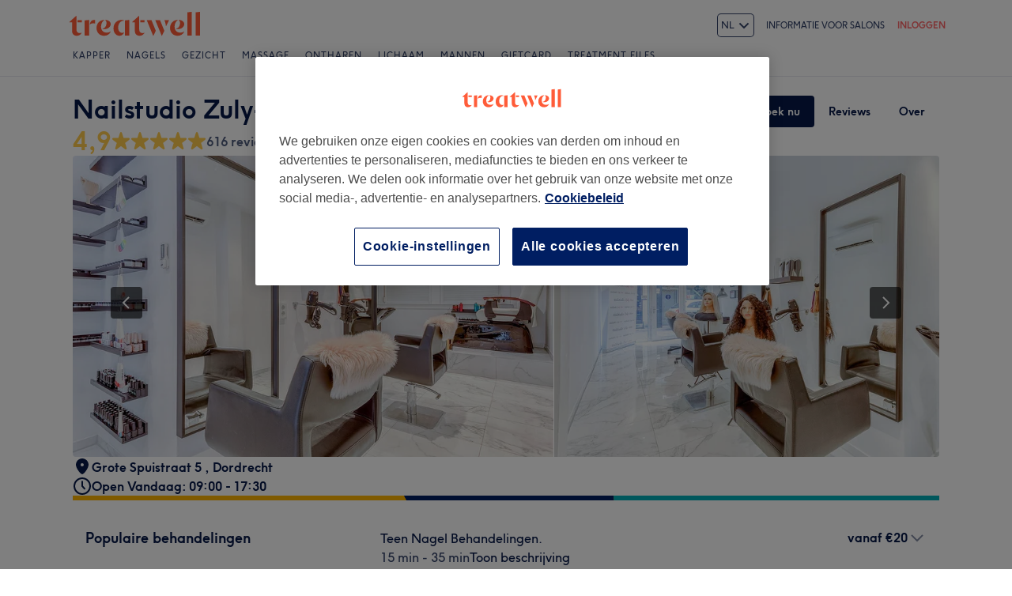

--- FILE ---
content_type: text/html; charset=utf-8
request_url: https://www.treatwell.nl/salon/nailstudio-zuly-ann/
body_size: 79609
content:

    <!DOCTYPE html>
    <html lang="nl"><head><meta name="viewport" content="width=device-width, initial-scale=1"/><link rel="preload" as="image" imageSrcSet="https://cdn1.treatwell.net/images/view/v2.i6114645.w360.h240.xE264103E/ 360w, https://cdn1.treatwell.net/images/view/v2.i6114645.w720.h480.x437E13A3/ 720w, https://cdn1.treatwell.net/images/view/v2.i6114645.w1080.h720.xE9A25AEF/ 1080w, https://cdn1.treatwell.net/images/view/v2.i6114645.w1280.h800.xBCA465F3/ 1280w" imageSizes="(max-width: 519px) 100vw, (max-width: 1159px) calc((100vw - 64px) / 1.8), calc(1096px / 1.8)" fetchPriority="high"/><link rel="preload" as="image" href="https://cdn1.treatwell.net/images/view/v2.i9510923.w360.h240.x4022C3E1/"/><link rel="preload" as="image" href="https://cdn1.treatwell.net/images/view/v2.i9045822.w360.h240.x29AF6BAA/"/><link rel="preload" as="image" href="https://cdn1.treatwell.net/images/view/v2.i14470372.w360.h240.x4E655CE7/"/><link rel="preload" as="image" href="/images/view/v2.i4166288.w120.h40.xEBA35119.svg"/><link rel="preload" as="image" href="/images/view/v2.i1500591.w-1.h-1.xDC8A5D33.svg"/><script src="https://cdn.convertbox.com/convertbox/js/embed.js" id="app-convertbox-script" async="" data-uuid="82019061-1eee-4146-9f36-cd503cbc05e4"></script><script async="" src="https://js.stripe.com/v3/"></script><meta http-equiv="content-type" content="text/html; charset=UTF-8"/><meta name="msapplication-config" content="none"/><link rel="shortcut icon" href="/favicon.ico" type="image/vnd.microsoft.icon"/><link rel="icon" href="/favicon.ico" type="image/vnd.microsoft.icon"/><link rel="preconnect" href="https://cdn1.treatwell.net"/><link rel="preload" crossorigin="anonymous" href="/nmp/asset/TreatwellSansWeb-Regular-4275e5.woff2" as="font" type="font/woff2"/><link rel="preload" crossorigin="anonymous" href="/nmp/asset/TreatwellSansWeb-Bold-ba34b4.woff2" as="font" type="font/woff2"/><link rel="preload" crossorigin="anonymous" href="/nmp/asset/TreatwellSansWeb-Light-1e7ea8.woff2" as="font" type="font/woff2"/><meta name="country" content="Nederland"/><meta name="geo.country" content="NL"/><title>Nailstudio Zuly-Ann | Kapper in Dordrecht, Zuid-Holland - Treatwell</title><meta name="description" content="Lees reviews van klanten en boek online een afspraak bij Nailstudio Zuly-Ann, Dordrecht, Zuid-Holland. Direct online boeken, 24/7 met Treatwell!"/><meta name="google-site-verification" content="WGIY2EbHIwo2NFe4sxx7B3SVQjctXZEe5kMuOBiRDpI"/><meta name="msvalidate.01" content="B13E40C8114FF04AFDA47842C438CD02"/><meta property="fb:app_id" content="513738875328592"/><link rel="manifest" href="/nmp/asset/manifest.webmanifest"/><meta property="og:site_name" content="Treatwell"/><meta property="og:description" content="Lees reviews van klanten en boek online een afspraak bij Nailstudio Zuly-Ann, Dordrecht, Zuid-Holland. Direct online boeken, 24/7 met Treatwell!"/><meta property="og:title" content="Nailstudio Zuly-Ann | Kapper in Dordrecht, Zuid-Holland - Treatwell"/><meta property="og:country-name" content="Nederland"/><meta property="og:type" content="company"/><meta property="og:longitude" content="4.6637396"/><meta property="og:latitude" content="51.8131454"/><meta property="og:image" content="https://cdn1.treatwell.net/images/view/v2.i6114645.w720.h480.x437E13A3/"/><meta property="og:image:secure_url" content="https://cdn1.treatwell.net/images/view/v2.i6114645.w720.h480.x437E13A3/"/><link rel="preload" as="script" href="/api/v1/asset/javascript/uri-utils-bundle.js?"/><link rel="preload" as="script" href="/nmp/asset/vendors~BrowsePage~HomePage~NearMePage~QuestionPage~TreatmentPage~TreatmentTypePage~VenuePage~VenueTypePage-50677d.js"/><link rel="preload" as="script" href="/nmp/asset/vendors~BrowsePage~VenuePage-031c48.js"/><link rel="preload" as="script" href="/nmp/asset/vendors~HomePage~VenuePage-6ac065.js"/><link rel="preload" as="script" href="/nmp/asset/vendors~TreatwellRewardsPage~VenuePage-554c5d.js"/><link rel="preload" as="script" href="/nmp/asset/VenuePage-4a2dd3.js"/><link rel="preload" as="script" href="/nmp/asset/main-4213eb.js"/><link rel="canonical" href="https://www.treatwell.nl/salon/nailstudio-zuly-ann/"/><link rel="next" href="/salon/nailstudio-zuly-ann/reviews/pagina-2/"/><link rel="alternate" href="https://www.treatwell.nl/salon/nailstudio-zuly-ann/" hrefLang="nl-NL"/><link rel="alternate" href="https://www.treatwell.nl/en/place/nailstudio-zuly-ann/" hrefLang="en-NL"/><script>
  (function () {
    function snowplowSafe() {
      if (window.snowplow && typeof window.snowplow === "function") {
        window.snowplow.apply(window.snowplow, arguments);
      } else {
        window.snowplow.queue.push(arguments);
      }
    }

    if (window.snowplow) {
      window.snowplowSafe = window.snowplow;
    } else {
      window.snowplowSafe = snowplowSafe;
      window.snowplow = { queue: [] };
    }
  }());
</script><script defer="" src="https://cdn1.treatwell.net/cookie-consent/TwCookieConsent.js"></script><script defer="" src="/nmp/asset/rakuten.js"></script><link rel="stylesheet" href="/nmp/asset/main-6bb6a9.css"/><link rel="stylesheet" href="/nmp/asset/VenuePage-0be31a.css"/><script defer="" src="/api/v1/asset/javascript/uri-utils-bundle.js?"></script><script defer="" src="/nmp/asset/vendors~BrowsePage~HomePage~NearMePage~QuestionPage~TreatmentPage~TreatmentTypePage~VenuePage~VenueTypePage-50677d.js"></script><script defer="" src="/nmp/asset/vendors~BrowsePage~VenuePage-031c48.js"></script><script defer="" src="/nmp/asset/vendors~HomePage~VenuePage-6ac065.js"></script><script defer="" src="/nmp/asset/vendors~TreatwellRewardsPage~VenuePage-554c5d.js"></script><script defer="" src="/nmp/asset/VenuePage-4a2dd3.js"></script><script defer="" src="/nmp/asset/main-4213eb.js"></script><script>
            window.dataLayer1 = window.dataLayer1 || [];
            window.dataLayer1.push({"page":{"countryCode":"NL","language":"nl","environment":"prod","channelEnvironment":"whn_nl_prod","channel":"whn_nl","channelType":"consumer_site","isTreatwellBrandedWidget":false,"view":"standard","platformCode":"standard-web","type":"venue-page","gtmId":"GTM-K5GQMC"},"venue":{"id":331729,"name":"Nailstudio Zuly-Ann","status":"live","isBookable":true,"url":"https://www.treatwell.nl/salon/nailstudio-zuly-ann/","rating":{"average":4.85,"count":616}},"location":{"id":82866,"name":"Dordrecht, Zuid-Holland"}});
          </script><script>
      (function(w,d,s,l,i){w[l]=w[l]||[];w[l].push({'gtm.start':
      new Date().getTime(),event:'gtm.js'});var f=d.getElementsByTagName(s)[0],
      j=d.createElement(s),dl=l!='dataLayer'?'&l='+l:'';j.async=true;j.src=
      '//www.googletagmanager.com/gtm.js?id='+i+dl;f.parentNode.insertBefore(j,f);
      })(window,document,'script','dataLayer1','GTM-K5GQMC');
    </script><script type="application/ld+json">{"@context":"https://schema.org","@graph":[{"@type":"HealthAndBeautyBusiness","@id":"https://www.treatwell.nl/salon/nailstudio-zuly-ann/","image":["https://cdn1.treatwell.net/images/view/v2.i6114645.w720.h480.x437E13A3/","https://cdn1.treatwell.net/images/view/v2.i6114640.w720.h480.x87A0F104/","https://cdn1.treatwell.net/images/view/v2.i6114644.w720.h480.x1B9E3A96/","https://cdn1.treatwell.net/images/view/v2.i6114643.w720.h480.xB3B91B79/","https://cdn1.treatwell.net/images/view/v2.i6114650.w720.h480.x7988E1A8/","https://cdn1.treatwell.net/images/view/v2.i6114648.w720.h480.xE794FD7D/"],"aggregateRating":{"@type":"AggregateRating","ratingValue":4.9,"reviewCount":616},"address":{"@type":"PostalAddress","streetAddress":"Grote Spuistraat 5 ","addressLocality":"Dordrecht","addressCountry":"NL"},"hasOfferCatalog":{"@type":"OfferCatalog","name":"Available Services","itemListElement":[{"@type":"OfferCatalog","name":"Kunstnagels","itemListElement":[{"@type":"AggregateOffer","itemOffered":{"@type":"Service","name":"Teen Nagel Behandelingen.","description":"Er is geen betere finishing touch dan een set perfect afgewerkte acrylnagels of gelnagels. Deze kunstnagels van acryl of gel kunnen aangebracht worden met of zonder verlenging van je eigen nagels en in alle denkbare kleuren. Versier je nagels met nail art, glitter, een French manicure of nog iets anders, want alles is mogelijk. Maak dus vooral een feestje van je nagels!","additionalProperty":{"@type":"PropertyValue","name":"Duration","value":"PT15M - PT35M"}},"lowPrice":"20.00","highPrice":"32.00","priceCurrency":"EUR"},{"@type":"AggregateOffer","itemOffered":{"@type":"Service","name":"Verwijderen van acryl of gel of biab.","description":"Het lakken van je nagels is een kunst op zich. Hoe mooi ze er ook uitzien direct na het lakken, ze lijken altijd binnen een paar dagen alweer te beschadigen of te ‘chippen’. Gelukkig zijn deze problemen voorgoed verleden tijd. Gellak is een beschermende gel die wordt uitgehard onder uv-licht. Het resultaat: glanzende, sterke nagels die tot wel 2 weken perfect en onbeschadigd blijven.","additionalProperty":{"@type":"PropertyValue","name":"Duration","value":"PT25M - PT30M"}},"lowPrice":"28.00","highPrice":"45.00","priceCurrency":"EUR"}]},{"@type":"OfferCatalog","name":"Wimpers En Wenkbrauwen","itemListElement":[{"@type":"AggregateOffer","itemOffered":{"@type":"Service","name":"Epileren - wenkbrauwen","description":"Denk je dat strakke wenkbrauwen niet voor jou zijn weggelegd? Met threading of epileren krijg je gelukkig wel die volle, perfecte wenkbrauwen. Bij threading wordt er gebruik gemaakt van 2 dunne garen die in elkaar worden gedraaid en over het huidoppervlak worden gerold. Hierdoor worden de ongewenste haren op zeer precieze wijze vanaf de wortel verwijderd. Tijdens het epileren worden haartjes met een pincet verwijderd.","additionalProperty":{"@type":"PropertyValue","name":"Duration","value":"PT45M - PT55M"}},"lowPrice":"27.00","highPrice":"45.00","priceCurrency":"EUR"},{"@type":"AggregateOffer","itemOffered":{"@type":"Service","name":"Wimperextensions - opvullen","description":"Wimperextensions zijn professioneel aangebrachte extensions die door middel van verschillende technieken aan je eigen wimperhaartjes kunnen worden bevestigd. De extensions zorgen voor lengte en volume en geven je, afhankelijk van de techniek en de groeicyclus van je wimpers, tot wel 4 weken fantastische wimpers. Van de subtiele one by one-techniek tot de dramatische 3D Russian Volume-techniek, er is voor ieder wat wils.","additionalProperty":{"@type":"PropertyValue","name":"Duration","value":"PT30M - PT45M"}},"lowPrice":"32.00","highPrice":"55.00","priceCurrency":"EUR"},{"@type":"Offer","itemOffered":{"@type":"Service","name":"Verven - wimpers","description":"Het verven van je wimpers of wenkbrauwen is de perfecte manier om je look met minimale inspanning te upgraden. Je hebt namelijk meteen een mooie, sprekende uitstraling zonder een spoortje make-up. En mag het ‘s avonds of naar dat feestje wel wat heftiger? Dan heb je aan een likje mascara en een beetje wenkbrauwpoeder genoeg om een smashing effect teweeg te brengen.","additionalProperty":{"@type":"PropertyValue","name":"Duration","value":"PT30M"}},"price":"15.00","priceCurrency":"EUR"},{"@type":"AggregateOffer","itemOffered":{"@type":"Service","name":"Wimperlifting","description":"Droom jij van prachtige en gekrulde wimpers? Dan hebben we goed nieuws! Met een wimperpermanent heb je wekenlang mooie wimpers, zonder gedoe met uitlopende mascara, traditionele wimperkrultangen of loszittende nepwimpers. Met deze beautyhack ben je wel vijf tot zeven weken af van die kaarsrechte wimpers en heb je 24/7 de ideale wimpers.","additionalProperty":{"@type":"PropertyValue","name":"Duration","value":"PT1H - PT1H30M"}},"lowPrice":"45.00","highPrice":"55.00","priceCurrency":"EUR"},{"@type":"AggregateOffer","itemOffered":{"@type":"Service","name":"Wimperextensions - Nieuwe set","description":"Wimperextensions zijn professioneel aangebrachte extensions die door middel van verschillende technieken aan je eigen wimperhaartjes kunnen worden bevestigd. De extensions zorgen voor lengte en volume en geven je, afhankelijk van de techniek en de groeicyclus van je wimpers, tot wel 4 weken fantastische wimpers. Van de subtiele one by one-techniek tot de dramatische 3D Russian Volume-techniek, er is voor ieder wat wils.","additionalProperty":{"@type":"PropertyValue","name":"Duration","value":"PT45M - PT1H15M"}},"lowPrice":"35.00","highPrice":"99.00","priceCurrency":"EUR"}]},{"@type":"OfferCatalog","name":"Knippen En Stylen","itemListElement":[{"@type":"AggregateOffer","itemOffered":{"@type":"Service","name":"Vrouwen -Mannen  haar vlechten - vanaf","description":"Of je nu gaat voor een totaal nieuwe look of juist wat hulp kunt gebruiken om je natuurlijke haar in toom te houden, Treatwell heeft voor elke soort black hair een passende behandeling. Van een stoere afro tot een weave of relaxbehandeling, de vele gespecialiseerde kappers weten precies hoe ze jouw black hair om kunnen toveren tot een fantastische look.","additionalProperty":{"@type":"PropertyValue","name":"Duration","value":"PT1H - PT1H15M"}},"lowPrice":"58.00","highPrice":"70.00","priceCurrency":"EUR"},{"@type":"Offer","itemOffered":{"@type":"Service","name":"Vrouwen - punten knippen","description":"Onderschat nooit de kracht van een goed geknipt kapsel. Of je nu voor een bob, lagen of een pony kiest, met behulp van vlijmscherpe scharen en messen helpt je kapper jou je eigen ‘signature cut’ te vinden.","additionalProperty":{"@type":"PropertyValue","name":"Duration","value":"PT55M"}},"price":"35.50","priceCurrency":"EUR"},{"@type":"AggregateOffer","itemOffered":{"@type":"Service","name":"Keratinebehandeling","description":"Heb je last van droog en pluizig haar? En ben je het helemaal zat om je haar dagelijks te föhnen of te stijlen? Dan is een keratinebehandeling precies wat je nodig hebt. Een keratinebehandeling is een semi-permanente treatment met vloeibare keratine die het haar glad en zacht maakt en bovendien diep voedt. En dat wel maandenlang!","additionalProperty":{"@type":"PropertyValue","name":"Duration","value":"PT1H50M - PT2H45M"}},"lowPrice":"300.00","highPrice":"358.00","priceCurrency":"EUR"},{"@type":"AggregateOffer","itemOffered":{"@type":"Service","name":"Boxbraids vlechten","description":"Je haar laten vlechten is helemaal hot. Jammer genoeg is het niet altijd even makkelijk om je haar zelf te vlechten. Voor cornrows, een visgraatvlecht of mooie invlecht, ofwel French braid, ben je al snel aangewezen bij een haarprofessional die een mooie draai kan geven aan een alledaagse look.","additionalProperty":{"@type":"PropertyValue","name":"Duration","value":"PT6H - PT6H30M"}},"lowPrice":"200.00","highPrice":"250.00","priceCurrency":"EUR"}]},{"@type":"OfferCatalog","name":"Haarextensions","itemListElement":[{"@type":"AggregateOffer","itemOffered":{"@type":"Service","name":"Hair extension wax lijm draad Nano Rings tape.","description":"Volumineus en veerkrachtig haar is helaas niet voor iedereen weggelegd. Wanneer je haar geen volume heeft, of wanneer je haar hebt dat maar langzaam groeit en dat altijd op schouderlengte lijkt te blijven steken, dan kan dat vervelend zijn. Je kunt hier supplementen voor nemen, maar waarom zou je wachten op het resultaat als je met hairextensions gelijk een volle haardos en lang haar kunt krijgen?","additionalProperty":{"@type":"PropertyValue","name":"Duration","value":"PT1H20M - PT1H40M"}},"lowPrice":"750.00","highPrice":"1350.00","priceCurrency":"EUR"},{"@type":"AggregateOffer","itemOffered":{"@type":"Service","name":"Haar extension  - volume","description":"Volumineus en veerkrachtig haar is helaas niet voor iedereen weggelegd. Wanneer je haar geen volume heeft, of wanneer je haar hebt dat maar langzaam groeit en dat altijd op schouderlengte lijkt te blijven steken, dan kan dat vervelend zijn. Je kunt hier supplementen voor nemen, maar waarom zou je wachten op het resultaat als je met hairextensions gelijk een volle haardos en lang haar kunt krijgen?","additionalProperty":{"@type":"PropertyValue","name":"Duration","value":"PT35M - PT1H"}},"lowPrice":"400.00","highPrice":"1250.00","priceCurrency":"EUR"},{"@type":"Offer","itemOffered":{"@type":"Service","name":"Haarextensions one by one - volume kort haar","description":"Volumineus en veerkrachtig haar is helaas niet voor iedereen weggelegd. Wanneer je haar geen volume heeft, of wanneer je haar hebt dat maar langzaam groeit en dat altijd op schouderlengte lijkt te blijven steken, dan kan dat vervelend zijn. Je kunt hier supplementen voor nemen, maar waarom zou je wachten op het resultaat als je met hairextensions gelijk een volle haardos en lang haar kunt krijgen?","additionalProperty":{"@type":"PropertyValue","name":"Duration","value":"PT2H"}},"price":"570.00","priceCurrency":"EUR"},{"@type":"AggregateOffer","itemOffered":{"@type":"Service","name":"Hair extensions omhoog plaatsen van microring .","additionalProperty":{"@type":"PropertyValue","name":"Duration","value":"PT15M - PT50M"}},"lowPrice":"30.00","highPrice":"150.00","priceCurrency":"EUR"},{"@type":"AggregateOffer","itemOffered":{"@type":"Service","name":"Weave hair.","additionalProperty":{"@type":"PropertyValue","name":"Duration","value":"PT2H15M - PT2H45M"}},"lowPrice":"140.00","highPrice":"155.00","priceCurrency":"EUR"},{"@type":"AggregateOffer","itemOffered":{"@type":"Service","name":"Weaves - verwijderen","additionalProperty":{"@type":"PropertyValue","name":"Duration","value":"PT1H - PT1H55M"}},"lowPrice":"50.00","highPrice":"88.00","priceCurrency":"EUR"},{"@type":"AggregateOffer","itemOffered":{"@type":"Service","name":"Extensions bannen inzetten","description":"Volumineus en veerkrachtig haar is helaas niet voor iedereen weggelegd. Wanneer je haar geen volume heeft, of wanneer je haar hebt dat maar langzaam groeit en dat altijd op schouderlengte lijkt te blijven steken, dan kan dat vervelend zijn. Je kunt hier supplementen voor nemen, maar waarom zou je wachten op het resultaat als je met hairextensions gelijk een volle haardos en lang haar kunt krijgen?","additionalProperty":{"@type":"PropertyValue","name":"Duration","value":"PT35M - PT1H30M"}},"lowPrice":"45.00","highPrice":"225.00","priceCurrency":"EUR"},{"@type":"AggregateOffer","itemOffered":{"@type":"Service","name":"Extensions verwijderen","description":"Volumineus en veerkrachtig haar is helaas niet voor iedereen weggelegd. Wanneer je haar geen volume heeft, of wanneer je haar hebt dat maar langzaam groeit en dat altijd op schouderlengte lijkt te blijven steken, dan kan dat vervelend zijn. Je kunt hier supplementen voor nemen, maar waarom zou je wachten op het resultaat als je met hairextensions gelijk een volle haardos en lang haar kunt krijgen?","additionalProperty":{"@type":"PropertyValue","name":"Duration","value":"PT30M - PT45M"}},"lowPrice":"25.00","highPrice":"55.00","priceCurrency":"EUR"}]},{"@type":"OfferCatalog","name":"Manicure En Pedicure","itemListElement":[{"@type":"AggregateOffer","itemOffered":{"@type":"Service","name":"Manicure","description":"Hoe heb jij je nagels het liefst? Manicures zijn hot en de perfecte manier om je handen en nagels in topconditie te krijgen. Na een professionele en goede manicure zijn je handen en nagels weer verzorgd en zien ze er uit om door een ringetje te halen.","additionalProperty":{"@type":"PropertyValue","name":"Duration","value":"PT35M - PT45M"}},"lowPrice":"40.00","highPrice":"65.00","priceCurrency":"EUR"},{"@type":"AggregateOffer","itemOffered":{"@type":"Service","name":"Nail art design","description":"Je kunt het zo gek niet bedenken of het is mogelijk met nail art! Bovendien is het een makkelijke en betaalbare manier om je look net dat beetje extra te geven. Of je nu voor een opvallende animal print gaat, een zelf ontworpen design of voor een subtiel glittertje, nail art maakt een feestje van je nagels.","additionalProperty":{"@type":"PropertyValue","name":"Duration","value":"PT10M - PT35M"}},"lowPrice":"4.50","highPrice":"22.00","priceCurrency":"EUR"},{"@type":"AggregateOffer","itemOffered":{"@type":"Service","name":"Spa pedicure.","description":"Een cosmetische pedicure is de perfecte manier om je voeten en teennagels weer helemaal terug in shape te krijgen. Wat je kunt verwachten? Zachte, gladde en gezonde voeten en natuurlijk verzorgde teennagels. Meer hebben je voeten niet nodig.","additionalProperty":{"@type":"PropertyValue","name":"Duration","value":"PT45M - PT1H"}},"lowPrice":"50.00","highPrice":"75.00","priceCurrency":"EUR"}]},{"@type":"OfferCatalog","name":"Extensions","itemListElement":[{"@type":"AggregateOffer","itemOffered":{"@type":"Service","name":"Lace wig plaatsen inclusief wig.","additionalProperty":{"@type":"PropertyValue","name":"Duration","value":"PT2H30M"}},"lowPrice":"800.00","highPrice":"1050.00","priceCurrency":"EUR"}]},{"@type":"OfferCatalog","name":"Therapie En Mindfulness","itemListElement":[{"@type":"AggregateOffer","itemOffered":{"@type":"Service","name":"Vrouwen - Föhnen","description":"De föhn staat ook wel bekend als de beste vriend van elke vrouw. Je kapsel laten föhnen in een kapsalon zorgt bij elk haartype voor zijdezacht en pluisvrij haar. Een goede behandeling met de föhn kan je een compleet verzorgd kapsel geven binnen 20 minuten. Daarbij krijg je een prachtige haartextuur die bijna onmogelijk is om te krijgen wanneer je het op een natuurlijke manier laat drogen.","additionalProperty":{"@type":"PropertyValue","name":"Duration","value":"PT1H - PT2H"}},"lowPrice":"55.00","highPrice":"95.00","priceCurrency":"EUR"},{"@type":"AggregateOffer","itemOffered":{"@type":"Service","name":"Vrouwen - Haar steilen of krullen.","description":"De föhn staat ook wel bekend als de beste vriend van elke vrouw. Je kapsel laten föhnen in een kapsalon zorgt bij elk haartype voor zijdezacht en pluisvrij haar. Een goede behandeling met de föhn kan je een compleet verzorgd kapsel geven binnen 20 minuten. Daarbij krijg je een prachtige haartextuur die bijna onmogelijk is om te krijgen wanneer je het op een natuurlijke manier laat drogen.","additionalProperty":{"@type":"PropertyValue","name":"Duration","value":"PT1H"}},"lowPrice":"45.00","highPrice":"68.00","priceCurrency":"EUR"}]},{"@type":"OfferCatalog","name":"Black Hair","itemListElement":[{"@type":"AggregateOffer","itemOffered":{"@type":"Service","name":"Black hair - wassen, fohnen en tangen","additionalProperty":{"@type":"PropertyValue","name":"Duration","value":"PT50M - PT2H30M"}},"lowPrice":"50.00","highPrice":"99.00","priceCurrency":"EUR"},{"@type":"Offer","itemOffered":{"@type":"Service","name":"Black hair - vlechten","additionalProperty":{"@type":"PropertyValue","name":"Duration","value":"PT5H"}},"price":"120.00","priceCurrency":"EUR"},{"@type":"AggregateOffer","itemOffered":{"@type":"Service","name":"Lace wig installeren.","additionalProperty":{"@type":"PropertyValue","name":"Duration","value":"PT2H"}},"lowPrice":"65.00","highPrice":"158.00","priceCurrency":"EUR"}]}]},"url":"https://www.treatwell.nl/salon/nailstudio-zuly-ann/","name":"Nailstudio Zuly-Ann","geo":{"@type":"GeoCoordinates","latitude":51.8131454,"longitude":4.6637396},"review":[{"@type":"Review","author":{"@type":"Person","name":"Malgorzata"},"datePublished":"2026-01-11","reviewBody":"I can definitely recommend Tatiana's treatments, everything was done very professionally and the eyelashes were styled and held very well. I will definitely be a regular customer. Regards.","reviewRating":{"@type":"Rating","ratingValue":5}},{"@type":"Review","author":{"@type":"Person","name":"Mariana"},"datePublished":"2025-10-23","reviewBody":"Ik ben superblij met mijn manicure behandeling. Heel goed, professioneel gedaan. Ik zal zeker bij Zuly-Ann blijven gaan voor mijn manicure. Gastvrij, vriendelijk en zorgzaam!!","reviewRating":{"@type":"Rating","ratingValue":5}},{"@type":"Review","author":{"@type":"Person","name":"Renate"},"datePublished":"2025-10-06","reviewBody":"Echt een aanrader vriendelijk en zij is open legt alles duidelijk.","reviewRating":{"@type":"Rating","ratingValue":5}},{"@type":"Review","author":{"@type":"Person","name":"Tineke"},"datePublished":"2025-09-06","reviewBody":"Altijd met veel passive aan het werk. Hierdoor levert zij kwaliteit af","reviewRating":{"@type":"Rating","ratingValue":5}},{"@type":"Review","author":{"@type":"Person","name":"Larissa"},"datePublished":"2025-08-11","reviewBody":"Voor een prachtige gellak is Zuly-Ann the place to be! Ze kan mooi lakken en verzorgt de nagels goed. De manicures blijven ook altijd lang mooi! Ze is ook echt een gezellig persoon en je voelt je gelijk op je gemak!","reviewRating":{"@type":"Rating","ratingValue":5}}],"openingHoursSpecification":[{"@type":"OpeningHoursSpecification","dayOfWeek":["Monday","Tuesday","Friday"],"opens":"09:00","closes":"17:30"},{"@type":"OpeningHoursSpecification","dayOfWeek":["Wednesday","Saturday","Sunday"]},{"@type":"OpeningHoursSpecification","dayOfWeek":["Thursday"],"opens":"09:00","closes":"21:00"}]},{"@type":"BreadcrumbList","itemListElement":[{"@type":"ListItem","position":1,"item":{"@id":"https://www.treatwell.nl/","name":"Treatwell"}},{"@type":"ListItem","position":2,"item":{"@id":"https://www.treatwell.nl/salons/bij-kapper/","name":"Kapper"}},{"@type":"ListItem","position":3,"item":{"@id":"https://www.treatwell.nl/salons/bij-kapper/in-zuid-holland-nl/","name":"Zuid-Holland"}}]}]}</script></head><body class="WHN_NL"><noscript><iframe src="//www.googletagmanager.com/ns.html?id=GTM-K5GQMC" height="0" width="0" style="display:none;visibility:hidden"></iframe></noscript><div id="container"><div class="app-module--contentStretch--ae3b81"><div id="header"><div class="styles-module--header--538266"><div class="styles-module--wrapper--13120e"><div class="styles-module--section--1a41d8" data-cy="Header"><div class="styles-module--logoWrapper--2a5be3"><a href="/" class="" data-ajax="false"><svg role="img" class="Logo-module--medium--3cfc65" viewBox="0 0 185 35"><title>Treatwell</title><g><path d="M178.812739,1 L172.954238,1.6964651 L172.954238,32.7506146 L178.812739,32.7506146 L178.812739,1 Z M167.710266,1 L161.851765,1.6964651 L161.851765,32.7506146 L167.710266,32.7506146 L167.710266,1 Z M101.750925,29.5960374 C99.0060327,29.5960374 97.3672913,27.7934219 97.3672913,24.8027188 L97.3672913,6.53075223 L96.8756688,6.53075223 L88.0264653,14.6015536 L88.0264653,15.0522075 L91.5087908,15.0522075 L91.5087908,26.5233973 C91.5087908,30.866062 94.1717455,33.1603 97.8179452,33.1603 C100.644774,33.1603 102.857075,31.8083383 104.372911,29.3911948 L104.372911,29.104415 C103.430634,29.4321633 102.611264,29.5960374 101.750925,29.5960374 L101.750925,29.5960374 Z M17.7244592,29.5960374 C15.0205359,29.5960374 13.3817945,27.7934219 13.3817945,24.8027188 L13.3817945,6.53075223 L12.8901721,6.53075223 L4,14.6015536 L4,15.0522075 L7.52329401,15.0522075 L7.52329401,26.5233973 C7.52329401,30.866062 10.1862488,33.1603 13.8324484,33.1603 C16.6183088,33.1603 18.8306097,31.8083383 20.387414,29.3911948 L20.387414,29.104415 C19.4451377,29.4321633 18.5847985,29.5960374 17.7244592,29.5960374 L17.7244592,29.5960374 Z M78.1530484,12.5531269 L78.1530484,32.7506146 L84.0115489,32.7506146 L84.0115489,11.8976303 L78.1530484,12.5531269 Z M30.2608309,11.8976303 L24.4023304,12.5531269 L24.4023304,32.7506146 L30.2608309,32.7506146 L30.2608309,11.8976303 Z M146.529533,23.819474 C147.307935,24.0652852 148.29118,24.2291593 149.274425,24.2291593 C153.780964,24.2291593 157.550069,21.1974878 157.550069,17.5922567 C157.550069,14.4376795 154.559366,11.9385988 150.216701,11.8976303 L150.216701,12.1844101 C151.609632,12.9218437 151.93738,14.6834907 151.93738,16.240295 C151.93738,20.2552115 149.438299,23.286883 146.529533,23.5326943 L146.529533,23.819474 Z M48.2050493,23.819474 C48.9834514,24.0652852 49.9257277,24.2291593 50.9499411,24.2291593 C55.45648,24.2291593 59.1846166,21.1974878 59.1846166,17.5922567 C59.1846166,14.4376795 56.1939136,11.9385988 51.8512489,11.8976303 L51.8512489,12.1844101 C53.2441791,12.9218437 53.5719274,14.6834907 53.5719274,16.240295 C53.5719274,20.2552115 51.0728467,23.286883 48.2050493,23.5326943 L48.2050493,23.819474 Z M149.069582,11.8976303 C143.047208,11.8976303 138.581637,16.4451377 138.581637,22.672355 C138.581637,28.8995723 142.842365,33.1603 148.782803,33.1603 C152.756751,33.1603 155.993265,31.1528418 157.591038,27.5885792 L157.591038,27.2198624 C156.361982,28.3260128 154.313555,28.8995723 152.265128,28.8995723 C147.594715,28.8995723 144.685949,25.9498378 144.685949,20.9926451 C144.685949,17.3464455 146.283722,13.4954032 149.069582,12.1844101 L149.069582,11.8976303 Z M50.7450984,11.8976303 C44.7227238,11.8976303 40.2161849,16.4451377 40.2161849,22.672355 C40.2161849,28.8995723 44.4769126,33.1603 50.4173502,33.1603 C54.4322666,33.1603 57.6687809,31.1528418 59.2255852,27.5885792 L59.2255852,27.2198624 C57.9965291,28.3260128 55.9481024,28.8995723 53.8996756,28.8995723 C49.2702312,28.8995723 46.3204967,25.9088693 46.3204967,20.9926451 C46.3204967,17.3464455 47.9592381,13.4954032 50.7450984,12.1844101 L50.7450984,11.8976303 Z M62.9537219,23.286883 C62.9537219,28.9405409 66.1902361,33.1603 70.9425862,33.1603 C73.7284466,33.1603 75.8178419,31.48059 77.128835,28.8995723 L77.128835,28.6537611 C76.4323699,29.0224779 75.5720306,29.2682892 74.6707229,29.2682892 C71.4751771,29.2273206 69.1399707,26.4414602 69.1399707,22.1807326 C69.1399707,16.6090118 72.5403591,12.8399066 77.0059294,12.8399066 L77.0059294,12.5121583 C76.0636531,12.102473 74.834597,11.8976303 73.5645724,11.8976303 C67.5421978,11.8976303 62.9537219,16.6909489 62.9537219,23.286883 L62.9537219,23.286883 Z M98.80119,15.0522075 L104.495816,15.0522075 L104.495816,12.3073157 L98.80119,12.3073157 L98.80119,15.0522075 Z M14.8156932,15.0522075 L20.5103196,15.0522075 L20.5103196,12.3073157 L14.8156932,12.3073157 L14.8156932,15.0522075 Z M125.225895,12.3073157 L118.916741,12.3073157 L127.397227,33.0373944 L127.806913,33.0373944 L130.96149,26.4414602 L125.225895,12.3073157 Z M113.795674,12.3073157 L107.486519,12.3073157 L115.967006,33.0373944 L116.376692,33.0373944 L119.531269,26.4414602 L113.795674,12.3073157 Z M131.043427,12.3073157 C132.06764,14.3147739 133.009917,18.2477532 133.009917,20.2142429 L133.296696,20.2142429 L137.311613,12.3073157 L131.043427,12.3073157 Z M31.1621387,17.920005 L31.1621387,18.1248476 C32.4321633,16.8138545 34.2347788,16.4451377 35.9964258,16.4451377 C37.1435448,16.4451377 37.7990414,16.6090118 38.3316323,16.854823 L38.3316323,12.102473 C38.0038841,11.9795674 37.5122616,11.8976303 36.8977336,11.8976303 C33.6612193,11.8976303 31.8586038,14.1099312 31.1621387,17.920005 L31.1621387,17.920005 Z" class="Logo-module--medium--3cfc65" fill="#FF5C39"></path></g></svg></a></div><div class="styles-module--selector--521f3f" style="--Dropdown-item-padding:var(--spacing-xxs)"><div class="Dropdown-module_root__B9BHY"><button type="button" id="dropdownId-language" aria-labelledby="language dropdownId-language" aria-expanded="false" aria-haspopup="listbox" class="Dropdown-module_button__3L7eb"><div class="Dropdown-module_item__2khXS"><div class="styles-module--item--986751"><span class="Text-module_footnote__2svuH" style="text-transform:uppercase">nl</span></div></div><svg height="16" width="16" viewBox="0 0 16 16" class="Dropdown-module_caret__1nIwp" xmlns="http://www.w3.org/2000/svg" aria-hidden="true" preserveAspectRatio="xMidYMid meet" fill="currentColor"><path d="M1.793 6.207l1.414-1.414L8 9.586l4.793-4.793 1.414 1.414L8 12.414 1.793 6.207z" fill-rule="evenodd"></path></svg></button><div class="Dropdown-module_menu__1Efic Dropdown-module_autoWidth__nObGZ" hidden="" role="listbox" aria-activedescendant="dropdownId-language-nl" aria-labelledby="language"><div class="Stack-module_stack__19jn1 Inline-module_alignNormal__23EVb Inline-module_justifyStart__2svO3"><div class="Dropdown-module_item__2khXS Dropdown-module_dropdownOption__1TO30" id="dropdownId-language-en" aria-selected="false" role="option"><div class="styles-module--item--986751"><span class="Text-module_body__2lxF8" style="text-transform:none">English</span></div></div><div class="Dropdown-module_item__2khXS Dropdown-module_highlight__1HofC Dropdown-module_dropdownOption__1TO30" id="dropdownId-language-nl" aria-selected="true" role="option"><div class="styles-module--item--986751"><span class="Text-module_body__2lxF8" style="text-transform:none">Nederlands</span></div></div></div></div></div><a href="https://www.treatwell.nl/en/place/nailstudio-zuly-ann/" lang="en">English</a><a href="https://www.treatwell.nl/salon/nailstudio-zuly-ann/" lang="nl">Nederlands</a></div></div><div class="styles-module--headerNavigation--3312ac"><div class="Navigation-module--navigation--23180e"><div class="Navigation-module--navTabs--60f176"><div class="Navigation-module--navTabsWrapper--71a231"><a class="NavigationTab-module--link--88cdd6" href="/salons/behandeling-type-kapper/aanbod-type-lokaal/in-nl/">Kapper</a><a class="NavigationTab-module--link--88cdd6" href="/salons/behandeling-type-nagels/aanbod-type-lokaal/in-nl/">Nagels</a><a class="NavigationTab-module--link--88cdd6" href="/salons/behandeling-type-gezicht/aanbod-type-lokaal/in-nl/">Gezicht</a><a class="NavigationTab-module--link--88cdd6" href="/salons/behandeling-type-massage/aanbod-type-lokaal/in-nl/">Massage</a><a class="NavigationTab-module--link--88cdd6" href="/salons/behandeling-type-ontharen/aanbod-type-lokaal/in-nl/">Ontharen	</a><a class="NavigationTab-module--link--88cdd6" href="/salons/behandeling-type-lichaam/aanbod-type-lokaal/in-nl/">Lichaam</a><a class="NavigationTab-module--link--88cdd6" href="/salons/behandeling-baard-trimmen-en-scheren,mannen-kleuren,mannen-knippen/aanbod-type-lokaal/in-nl/">Mannen</a><a class="NavigationTab-module--link--88cdd6 NavigationTab-module--single--345ae3" href="/giftcard/">Giftcard	</a><a class="NavigationTab-module--link--88cdd6 NavigationTab-module--single--345ae3" href="/treatment-files/">Treatment Files</a></div></div><div class="NavigationDropdown-module--wrapper--97479f"><div class="NavigationDropdownContent-module--nonactive--56a765"></div><div class="NavigationDropdownContent-module--nonactive--56a765"></div><div class="NavigationDropdownContent-module--nonactive--56a765"></div><div class="NavigationDropdownContent-module--nonactive--56a765"></div><div class="NavigationDropdownContent-module--nonactive--56a765"></div><div class="NavigationDropdownContent-module--nonactive--56a765"></div><div class="NavigationDropdownContent-module--nonactive--56a765"></div></div></div></div></div></div></div><div class="app-module--content--c4dde1"><div data-venue-id="331729"><div class="styles-module--divider--ad1ec8"></div><div class="styles-module--wrapper--0a792c"><div class="VenueHeader-module--container--1c4d47 compose-module--baseWrapper--ff8a8d"><div class="Stack-module_stack__19jn1 Stack-module_lg__3TUAE Inline-module_alignNormal__23EVb Inline-module_justifyStart__2svO3"><div class="VenueHeader-module--details--b55236"><div class="Stack-module_stack__19jn1 Stack-module_sm__1ncNx Inline-module_alignNormal__23EVb Inline-module_justifyStart__2svO3"><div class="Inline-module_inline__1aHBb Inline-module_alignCenter__uIC18 Inline-module_justifyStart__2svO3"></div><div class="Inline-module_inline__1aHBb Inline-module_xl__1ACHb Inline-module_alignStart__1W4Dx Inline-module_justifyBetween__JfjuH"><h1 class="Text-module_smHero__2uXfi style-module--name--9886df">Nailstudio Zuly-Ann</h1><div class="style-module--actions--7fe2ed"><div class="Actions-module--actions--d1f027"><div class="Actions-module--navigate--8e0582"><button class="Button-module--button--090d0b Button-module--medium--2bfbba Button-module--blue_--1ee3ba" type="button"><div class="Button-module--label--47a4ba">Boek nu</div></button><button class="Button-module--button--090d0b Button-module--medium--2bfbba Button-module--noOutlineBlue--4a74fe" type="button"><div class="Button-module--label--47a4ba">Reviews</div></button><button class="Button-module--button--090d0b Button-module--medium--2bfbba Button-module--noOutlineBlue--4a74fe" type="button"><div class="Button-module--label--47a4ba">Over</div></button></div></div></div></div><button class="style-module--reviewsButton--4f541f Button-module_button__3VGaT Button-module_primary__2jInt Button-module_sm__lk94L" type="button" data-cy="reviewsButton"><div class="Inline-module_inline__1aHBb Inline-module_xs__1AzT4 Inline-module_alignCenter__uIC18 Inline-module_justifyCenter__123sj"><span class="Text-module_bodyHeavy__1LMI1"><div class="Inline-module_inline__1aHBb Inline-module_xs__1AzT4 Inline-module_alignCenter__uIC18 Inline-module_justifyStart__2svO3" data-trigger="ratings_star"><div class="Inline-module_inline__1aHBb Inline-module_xs__1AzT4 Inline-module_alignCenter__uIC18 Inline-module_justifyStart__2svO3"><span class="Text-module_smHero__2uXfi Rating-module_label__1wOHw" aria-hidden="false" data-cy="rating-label">4,9</span><div class="Inline-module_inline__1aHBb Inline-module_xs__1AzT4 Inline-module_alignCenter__uIC18 Inline-module_justifyStart__2svO3" style="margin-top:-3px"><svg xmlns="http://www.w3.org/2000/svg" width="24" height="24" viewBox="0 0 24 24"><path fill="#FFCB4D" fill-rule="evenodd" d="M6.92 22.639c-1.237.925-2.513-.047-2.056-1.567l1.873-6.24-5.044-3.895C.472 9.994.948 8.41 2.472 8.41h6.295l1.967-6.276c.476-1.517 2.058-1.505 2.53 0L15.23 8.41h6.295c1.533 0 2 1.586.779 2.528l-5.044 3.895 1.874 6.24c.456 1.52-.82 2.492-2.057 1.567L12 18.84l-5.08 3.799z"></path></svg><svg xmlns="http://www.w3.org/2000/svg" width="24" height="24" viewBox="0 0 24 24"><path fill="#FFCB4D" fill-rule="evenodd" d="M6.92 22.639c-1.237.925-2.513-.047-2.056-1.567l1.873-6.24-5.044-3.895C.472 9.994.948 8.41 2.472 8.41h6.295l1.967-6.276c.476-1.517 2.058-1.505 2.53 0L15.23 8.41h6.295c1.533 0 2 1.586.779 2.528l-5.044 3.895 1.874 6.24c.456 1.52-.82 2.492-2.057 1.567L12 18.84l-5.08 3.799z"></path></svg><svg xmlns="http://www.w3.org/2000/svg" width="24" height="24" viewBox="0 0 24 24"><path fill="#FFCB4D" fill-rule="evenodd" d="M6.92 22.639c-1.237.925-2.513-.047-2.056-1.567l1.873-6.24-5.044-3.895C.472 9.994.948 8.41 2.472 8.41h6.295l1.967-6.276c.476-1.517 2.058-1.505 2.53 0L15.23 8.41h6.295c1.533 0 2 1.586.779 2.528l-5.044 3.895 1.874 6.24c.456 1.52-.82 2.492-2.057 1.567L12 18.84l-5.08 3.799z"></path></svg><svg xmlns="http://www.w3.org/2000/svg" width="24" height="24" viewBox="0 0 24 24"><path fill="#FFCB4D" fill-rule="evenodd" d="M6.92 22.639c-1.237.925-2.513-.047-2.056-1.567l1.873-6.24-5.044-3.895C.472 9.994.948 8.41 2.472 8.41h6.295l1.967-6.276c.476-1.517 2.058-1.505 2.53 0L15.23 8.41h6.295c1.533 0 2 1.586.779 2.528l-5.044 3.895 1.874 6.24c.456 1.52-.82 2.492-2.057 1.567L12 18.84l-5.08 3.799z"></path></svg><svg xmlns="http://www.w3.org/2000/svg" width="24" height="24" viewBox="0 0 24 24"><path fill="#FFCB4D" fill-rule="evenodd" d="M6.92 22.639c-1.237.925-2.513-.047-2.056-1.567l1.873-6.24-5.044-3.895C.472 9.994.948 8.41 2.472 8.41h6.295l1.967-6.276c.476-1.517 2.058-1.505 2.53 0L15.23 8.41h6.295c1.533 0 2 1.586.779 2.528l-5.044 3.895 1.874 6.24c.456 1.52-.82 2.492-2.057 1.567L12 18.84l-5.08 3.799z"></path></svg></div></div><span class="Text-module_smHeader__3mR_U style-module--reviewCount--e5a80c" data-trigger="ratings_amount">616 reviews</span></div></span></div></button></div></div><div class="style-module--container--094f0d" data-cy="image-gallery"><div class="Carousel-module--carousel--9bbd01 style-module--carousel--356559"><div class="Carousel-module--wrapper--be7da7"><div class="Carousel-module--image--247744"></div><img class="Carousel-module--image--247744" sizes="(max-width: 519px) 100vw, (max-width: 1159px) calc((100vw - 64px) / 1.8), calc(1096px / 1.8)" srcSet="https://cdn1.treatwell.net/images/view/v2.i6114645.w360.h240.xE264103E/ 360w, https://cdn1.treatwell.net/images/view/v2.i6114645.w720.h480.x437E13A3/ 720w, https://cdn1.treatwell.net/images/view/v2.i6114645.w1080.h720.xE9A25AEF/ 1080w, https://cdn1.treatwell.net/images/view/v2.i6114645.w1280.h800.xBCA465F3/ 1280w" src="https://cdn1.treatwell.net/images/view/v2.i6114645.w1080.h720.xE9A25AEF/" alt="Nailstudio Zuly-Ann, Dordrecht, Zuid-Holland" fetchPriority="high"/><div class="Carousel-module--image--247744"></div><div class="Carousel-module--image--247744"></div></div><div class="Carousel-module--nav--f8d971"><svg data-cy="chevron" width="24" height="24" viewBox="0 0 24 24" style="cursor:pointer;transform:rotate(90deg);margin-left:-2px" xmlns="http://www.w3.org/2000/svg"><g fill="none"><path style="stroke:#fff" class="" stroke-width="2" d="M5 8l7 7 7-7"></path></g></svg></div><div class="Carousel-module--nav--f8d971 Carousel-module--right--6ccb5b"><svg data-cy="chevron" width="24" height="24" viewBox="0 0 24 24" style="cursor:pointer;transform:rotate(270deg);margin-right:-2px" xmlns="http://www.w3.org/2000/svg"><g fill="none"><path style="stroke:#fff" class="" stroke-width="2" d="M5 8l7 7 7-7"></path></g></svg></div><div class="Carousel-module--pagination--42d680"><div class="Carousel-module--paginationIcon--ebf20f Carousel-module--selectedIcon--2b0f8c"></div><div class="Carousel-module--paginationIcon--ebf20f"></div><div class="Carousel-module--paginationIcon--ebf20f"></div><div class="Carousel-module--paginationIcon--ebf20f"></div><div class="Carousel-module--paginationIcon--ebf20f"></div><div class="Carousel-module--paginationIcon--ebf20f"></div></div></div></div><div class="VenueHeader-module--details--b55236"><div class="Stack-module_stack__19jn1 Stack-module_md__2xfIF Inline-module_alignNormal__23EVb Inline-module_justifyStart__2svO3"><div class="Inline-module_inline__1aHBb Inline-module_md__1Qz4k Inline-module_alignCenter__uIC18 Inline-module_justifyStart__2svO3"><div class="MediaObject-module_mediaItem__1pFSb"><svg height="24" width="24" viewBox="0 0 24 24" xmlns="http://www.w3.org/2000/svg" aria-hidden="true" preserveAspectRatio="xMidYMid meet" fill="currentColor"><path d="M12 2c4.418 0 8 3.582 8 8s-6 12-8 12-8-7.582-8-12 3.582-8 8-8zm0 6a2 2 0 10-.001 3.999A2 2 0 0012 8z" fill-rule="evenodd"></path></svg></div><div class="Stack-module_stack__19jn1 style-module--location--0b3b15 Stack-module_xxs__2-v8X Inline-module_alignNormal__23EVb Inline-module_justifyStart__2svO3"><span class="Text-module_smHeader__3mR_U" data-cy="VenueAddress"><span class="Text-module_body__2lxF8"><span class="Text-module_smHeader__3mR_U style-module--addressPart--484b23">Grote Spuistraat 5 <!-- -->,</span><span> </span></span><span class="Text-module_body__2lxF8"><span class="Text-module_smHeader__3mR_U style-module--addressPart--484b23">Dordrecht</span><span> </span></span></span></div></div><div class="styles-module--iconWithContent--c34344"><div class="Inline-module_inline__1aHBb Inline-module_md__1Qz4k Inline-module_alignCenter__uIC18 Inline-module_justifyStart__2svO3"><div class="MediaObject-module_mediaItem__1pFSb"><svg height="24" width="24" viewBox="0 0 24 24" xmlns="http://www.w3.org/2000/svg" aria-hidden="true" preserveAspectRatio="xMidYMid meet" fill="currentColor"><path d="M12 1c6.075 0 11 4.925 11 11s-4.925 11-11 11S1 18.075 1 12 5.925 1 12 1zm0 2a9 9 0 10.001 18.001A9 9 0 0012 3zm1 2.386v6.2l3.213 3.5-1.415 1.414L11 12.414V5.386h2z" fill-rule="evenodd"></path></svg></div><span class="Text-module_smHeader__3mR_U">Open Vandaag: 09:00 - 17:30</span></div></div></div></div><div class="Divider-module--divider--9dbda3"></div></div></div><div class="VenueMenu-module--venueMenus--e71ed0 compose-module--baseWrapper--ff8a8d" data-cy="venue-menu"><div class="HighlightedServices-module--highlightedServicesWrapper--40a3f1 VenueMenu-module--venueMenu--c55a02 compose-module--baseWrapper--ff8a8d"><div class="HighlightedServices-module--highlightedServices--f0e69a grid-module--row--f317da"><h2 class="Text-module_mdHeader__2D1lu HighlightedServices-module--title--cec75a">Populaire behandelingen</h2><div class="Stack-module_stack__19jn1 HighlightedServices-module--items--047bb3 Stack-module_sm__1ncNx Inline-module_alignNormal__23EVb Inline-module_justifyStart__2svO3"><div class="MenuItem-module--enabled--399517 MenuItem-module--menu-item--ddf3a1" data-entity-id="TR3868411" data-cy="menu-item"><div class="Inline-module_inline__1aHBb Inline-module_md__1Qz4k Inline-module_alignStart__1W4Dx Inline-module_justifyStart__2svO3"><div class="Stack-module_stack__19jn1 Inline-module_splitAfter__1qpg- Stack-module_xs__sASYt Inline-module_alignNormal__23EVb Inline-module_justifyStart__2svO3"><span class="Text-module_body__2lxF8 MenuItem-module--title--b45b8e">Teen Nagel Behandelingen.</span><div class="Inline-module_inline__1aHBb Inline-module_sm__19DiN Inline-module_alignCenter__uIC18 Inline-module_justifyStart__2svO3 Inline-module_isWrap__Chf-4"><span class="Text-module_body__2lxF8 MenuItem-module--durationRange--36a300">  15 min -   35 min</span><span class="Text-module_body__2lxF8 MenuItem-module--details--e118c9" data-cy="show-details-button">Toon beschrijving</span></div></div><div style="margin-top:-1px"><div class="PriceView-module--priceWrapper--3cfb53 PriceView-module--stacked--b205c9"><div class="PriceView-module--priceLabel--8a6d8e"><span class="Text-module_bodyHeavy__1LMI1">vanaf<!-- --> </span><span class="Text-module_bodyHeavy__1LMI1">€20</span></div></div></div><div class="MenuItem-module--menu-item-icon--f05f42"><svg data-cy="chevron" width="24" height="24" viewBox="0 0 24 24" style="cursor:pointer;transform:rotate(0deg);transition:transform 0.2s ease-out" xmlns="http://www.w3.org/2000/svg"><g fill="none"><path style="stroke:#838CA3" class="" stroke-width="2" d="M5 8l7 7 7-7"></path></g></svg></div></div><div class="Stack-module_stack__19jn1 MenuItem-module--options--6cc8cc Stack-module_sm__1ncNx Inline-module_alignNormal__23EVb Inline-module_justifyStart__2svO3"><div class="MenuItem-module--enabled--399517 MenuItem-module--menu-item--ddf3a1" data-entity-id="8680916" data-cy="menu-item"><div class="Inline-module_inline__1aHBb MenuItem-module--stack--e7c2b1 Inline-module_md__1Qz4k Inline-module_alignStart__1W4Dx Inline-module_justifyStart__2svO3"><div class="Stack-module_stack__19jn1 Inline-module_splitAfter__1qpg- Stack-module_xs__sASYt Inline-module_alignNormal__23EVb Inline-module_justifyStart__2svO3"><span class="Text-module_body__2lxF8 MenuItem-module--title--b45b8e">TEEN NAGELS knippen man of vrouw.</span><div class="Inline-module_inline__1aHBb Inline-module_sm__19DiN Inline-module_alignCenter__uIC18 Inline-module_justifyStart__2svO3 Inline-module_isWrap__Chf-4"><span class="Text-module_body__2lxF8 MenuItem-module--durationRange--36a300">  15 min</span></div></div><div style="margin-top:-1px"><div class="PriceView-module--priceWrapper--3cfb53 PriceView-module--stacked--b205c9"><div class="PriceView-module--priceLabel--8a6d8e"><span class="Text-module_bodyHeavy__1LMI1">€20</span></div></div></div><div class="MenuItem-module--selectService--2e068f"><div class="MenuItem-module--button--c22a23"><button class="Button-module_button__3VGaT Button-module_primary__2jInt Button-module_sm__lk94L" type="button"><div class="Inline-module_inline__1aHBb Inline-module_xs__1AzT4 Inline-module_alignCenter__uIC18 Inline-module_justifyCenter__123sj"><span class="Text-module_bodyHeavy__1LMI1">Kies</span></div></button></div></div></div></div><div class="MenuItem-module--enabled--399517 MenuItem-module--menu-item--ddf3a1" data-entity-id="7538686" data-cy="menu-item"><div class="Inline-module_inline__1aHBb MenuItem-module--stack--e7c2b1 Inline-module_md__1Qz4k Inline-module_alignStart__1W4Dx Inline-module_justifyStart__2svO3"><div class="Stack-module_stack__19jn1 Inline-module_splitAfter__1qpg- Stack-module_xs__sASYt Inline-module_alignNormal__23EVb Inline-module_justifyStart__2svO3"><span class="Text-module_body__2lxF8 MenuItem-module--title--b45b8e">TEEN NAGELS nail art .</span><div class="Inline-module_inline__1aHBb Inline-module_sm__19DiN Inline-module_alignCenter__uIC18 Inline-module_justifyStart__2svO3 Inline-module_isWrap__Chf-4"><span class="Text-module_body__2lxF8 MenuItem-module--durationRange--36a300">  25 min</span></div></div><div style="margin-top:-1px"><div class="PriceView-module--priceWrapper--3cfb53 PriceView-module--stacked--b205c9"><div class="PriceView-module--priceLabel--8a6d8e"><span class="Text-module_bodyHeavy__1LMI1">€24</span></div></div></div><div class="MenuItem-module--selectService--2e068f"><div class="MenuItem-module--button--c22a23"><button class="Button-module_button__3VGaT Button-module_primary__2jInt Button-module_sm__lk94L" type="button"><div class="Inline-module_inline__1aHBb Inline-module_xs__1AzT4 Inline-module_alignCenter__uIC18 Inline-module_justifyCenter__123sj"><span class="Text-module_bodyHeavy__1LMI1">Kies</span></div></button></div></div></div></div><div class="MenuItem-module--enabled--399517 MenuItem-module--menu-item--ddf3a1" data-entity-id="8680396" data-cy="menu-item"><div class="Inline-module_inline__1aHBb MenuItem-module--stack--e7c2b1 Inline-module_md__1Qz4k Inline-module_alignStart__1W4Dx Inline-module_justifyStart__2svO3"><div class="Stack-module_stack__19jn1 Inline-module_splitAfter__1qpg- Stack-module_xs__sASYt Inline-module_alignNormal__23EVb Inline-module_justifyStart__2svO3"><span class="Text-module_body__2lxF8 MenuItem-module--title--b45b8e">TEEN NAGELS gellak verwijderen.</span><div class="Inline-module_inline__1aHBb Inline-module_sm__19DiN Inline-module_alignCenter__uIC18 Inline-module_justifyStart__2svO3 Inline-module_isWrap__Chf-4"><span class="Text-module_body__2lxF8 MenuItem-module--durationRange--36a300">  35 min</span></div></div><div style="margin-top:-1px"><div class="PriceView-module--priceWrapper--3cfb53 PriceView-module--stacked--b205c9"><div class="PriceView-module--priceLabel--8a6d8e"><span class="Text-module_bodyHeavy__1LMI1">€28,50</span></div></div></div><div class="MenuItem-module--selectService--2e068f"><div class="MenuItem-module--button--c22a23"><button class="Button-module_button__3VGaT Button-module_primary__2jInt Button-module_sm__lk94L" type="button"><div class="Inline-module_inline__1aHBb Inline-module_xs__1AzT4 Inline-module_alignCenter__uIC18 Inline-module_justifyCenter__123sj"><span class="Text-module_bodyHeavy__1LMI1">Kies</span></div></button></div></div></div></div><div class="MenuItem-module--enabled--399517 MenuItem-module--menu-item--ddf3a1" data-entity-id="8680395" data-cy="menu-item"><div class="Inline-module_inline__1aHBb MenuItem-module--stack--e7c2b1 Inline-module_md__1Qz4k Inline-module_alignStart__1W4Dx Inline-module_justifyStart__2svO3"><div class="Stack-module_stack__19jn1 Inline-module_splitAfter__1qpg- Stack-module_xs__sASYt Inline-module_alignNormal__23EVb Inline-module_justifyStart__2svO3"><span class="Text-module_body__2lxF8 MenuItem-module--title--b45b8e">TEEN NAGELS acryl verwijderen.</span><div class="Inline-module_inline__1aHBb Inline-module_sm__19DiN Inline-module_alignCenter__uIC18 Inline-module_justifyStart__2svO3 Inline-module_isWrap__Chf-4"><span class="Text-module_body__2lxF8 MenuItem-module--durationRange--36a300">  25 min</span></div></div><div style="margin-top:-1px"><div class="PriceView-module--priceWrapper--3cfb53 PriceView-module--stacked--b205c9"><div class="PriceView-module--priceLabel--8a6d8e"><span class="Text-module_bodyHeavy__1LMI1">€32</span></div></div></div><div class="MenuItem-module--selectService--2e068f"><div class="MenuItem-module--button--c22a23"><button class="Button-module_button__3VGaT Button-module_primary__2jInt Button-module_sm__lk94L" type="button"><div class="Inline-module_inline__1aHBb Inline-module_xs__1AzT4 Inline-module_alignCenter__uIC18 Inline-module_justifyCenter__123sj"><span class="Text-module_bodyHeavy__1LMI1">Kies</span></div></button></div></div></div></div><div class="MenuItem-module--enabled--399517 MenuItem-module--menu-item--ddf3a1" data-entity-id="11970432" data-cy="menu-item"><div class="Inline-module_inline__1aHBb MenuItem-module--stack--e7c2b1 Inline-module_md__1Qz4k Inline-module_alignStart__1W4Dx Inline-module_justifyStart__2svO3"><div class="Stack-module_stack__19jn1 Inline-module_splitAfter__1qpg- Stack-module_xs__sASYt Inline-module_alignNormal__23EVb Inline-module_justifyStart__2svO3"><span class="Text-module_body__2lxF8 MenuItem-module--title--b45b8e">TEEN NAGELS lakken met nagellak.</span><div class="Inline-module_inline__1aHBb Inline-module_sm__19DiN Inline-module_alignCenter__uIC18 Inline-module_justifyStart__2svO3 Inline-module_isWrap__Chf-4"><span class="Text-module_body__2lxF8 MenuItem-module--durationRange--36a300">  25 min</span></div></div><div style="margin-top:-1px"><div class="PriceView-module--priceWrapper--3cfb53 PriceView-module--stacked--b205c9"><div class="PriceView-module--priceLabel--8a6d8e"><span class="Text-module_bodyHeavy__1LMI1">€32</span></div></div></div><div class="MenuItem-module--selectService--2e068f"><div class="MenuItem-module--button--c22a23"><button class="Button-module_button__3VGaT Button-module_primary__2jInt Button-module_sm__lk94L" type="button"><div class="Inline-module_inline__1aHBb Inline-module_xs__1AzT4 Inline-module_alignCenter__uIC18 Inline-module_justifyCenter__123sj"><span class="Text-module_bodyHeavy__1LMI1">Kies</span></div></button></div></div></div></div></div></div><div class="MenuItem-module--enabled--399517 MenuItem-module--menu-item--ddf3a1" data-entity-id="TR1621113" data-cy="menu-item"><div class="Inline-module_inline__1aHBb Inline-module_md__1Qz4k Inline-module_alignStart__1W4Dx Inline-module_justifyStart__2svO3"><div class="Stack-module_stack__19jn1 Inline-module_splitAfter__1qpg- Stack-module_xs__sASYt Inline-module_alignNormal__23EVb Inline-module_justifyStart__2svO3"><span class="Text-module_body__2lxF8 MenuItem-module--title--b45b8e">Nail art design</span><div class="Inline-module_inline__1aHBb Inline-module_sm__19DiN Inline-module_alignCenter__uIC18 Inline-module_justifyStart__2svO3 Inline-module_isWrap__Chf-4"><span class="Text-module_body__2lxF8 MenuItem-module--durationRange--36a300">  10 min -   35 min</span><span class="Text-module_body__2lxF8 MenuItem-module--details--e118c9" data-cy="show-details-button">Toon beschrijving</span></div></div><div style="margin-top:-1px"><div class="PriceView-module--priceWrapper--3cfb53 PriceView-module--stacked--b205c9"><div class="PriceView-module--priceLabel--8a6d8e"><span class="Text-module_bodyHeavy__1LMI1">vanaf<!-- --> </span><span class="Text-module_bodyHeavy__1LMI1">€4,50</span></div></div></div><div class="MenuItem-module--menu-item-icon--f05f42"><svg data-cy="chevron" width="24" height="24" viewBox="0 0 24 24" style="cursor:pointer;transform:rotate(0deg);transition:transform 0.2s ease-out" xmlns="http://www.w3.org/2000/svg"><g fill="none"><path style="stroke:#838CA3" class="" stroke-width="2" d="M5 8l7 7 7-7"></path></g></svg></div></div><div class="Stack-module_stack__19jn1 MenuItem-module--options--6cc8cc Stack-module_sm__1ncNx Inline-module_alignNormal__23EVb Inline-module_justifyStart__2svO3"><div class="MenuItem-module--enabled--399517 MenuItem-module--menu-item--ddf3a1" data-entity-id="3312408" data-cy="menu-item"><div class="Inline-module_inline__1aHBb MenuItem-module--stack--e7c2b1 Inline-module_md__1Qz4k Inline-module_alignStart__1W4Dx Inline-module_justifyStart__2svO3"><div class="Stack-module_stack__19jn1 Inline-module_splitAfter__1qpg- Stack-module_xs__sASYt Inline-module_alignNormal__23EVb Inline-module_justifyStart__2svO3"><span class="Text-module_body__2lxF8 MenuItem-module--title--b45b8e">1 nagel.</span><div class="Inline-module_inline__1aHBb Inline-module_sm__19DiN Inline-module_alignCenter__uIC18 Inline-module_justifyStart__2svO3 Inline-module_isWrap__Chf-4"><span class="Text-module_body__2lxF8 MenuItem-module--durationRange--36a300">  10 min</span></div></div><div style="margin-top:-1px"><div class="PriceView-module--priceWrapper--3cfb53 PriceView-module--stacked--b205c9"><div class="PriceView-module--priceLabel--8a6d8e"><span class="Text-module_bodyHeavy__1LMI1">€4,50</span></div></div></div><div class="MenuItem-module--selectService--2e068f"><div class="MenuItem-module--button--c22a23"><button class="Button-module_button__3VGaT Button-module_primary__2jInt Button-module_sm__lk94L" type="button"><div class="Inline-module_inline__1aHBb Inline-module_xs__1AzT4 Inline-module_alignCenter__uIC18 Inline-module_justifyCenter__123sj"><span class="Text-module_bodyHeavy__1LMI1">Kies</span></div></button></div></div></div></div><div class="MenuItem-module--enabled--399517 MenuItem-module--menu-item--ddf3a1" data-entity-id="3312407" data-cy="menu-item"><div class="Inline-module_inline__1aHBb MenuItem-module--stack--e7c2b1 Inline-module_md__1Qz4k Inline-module_alignStart__1W4Dx Inline-module_justifyStart__2svO3"><div class="Stack-module_stack__19jn1 Inline-module_splitAfter__1qpg- Stack-module_xs__sASYt Inline-module_alignNormal__23EVb Inline-module_justifyStart__2svO3"><span class="Text-module_body__2lxF8 MenuItem-module--title--b45b8e">2 nagel.</span><div class="Inline-module_inline__1aHBb Inline-module_sm__19DiN Inline-module_alignCenter__uIC18 Inline-module_justifyStart__2svO3 Inline-module_isWrap__Chf-4"><span class="Text-module_body__2lxF8 MenuItem-module--durationRange--36a300">  20 min</span></div></div><div style="margin-top:-1px"><div class="PriceView-module--priceWrapper--3cfb53 PriceView-module--stacked--b205c9"><div class="PriceView-module--priceLabel--8a6d8e"><span class="Text-module_bodyHeavy__1LMI1">€8</span></div></div></div><div class="MenuItem-module--selectService--2e068f"><div class="MenuItem-module--button--c22a23"><button class="Button-module_button__3VGaT Button-module_primary__2jInt Button-module_sm__lk94L" type="button"><div class="Inline-module_inline__1aHBb Inline-module_xs__1AzT4 Inline-module_alignCenter__uIC18 Inline-module_justifyCenter__123sj"><span class="Text-module_bodyHeavy__1LMI1">Kies</span></div></button></div></div></div></div><div class="MenuItem-module--enabled--399517 MenuItem-module--menu-item--ddf3a1" data-entity-id="8680829" data-cy="menu-item"><div class="Inline-module_inline__1aHBb MenuItem-module--stack--e7c2b1 Inline-module_md__1Qz4k Inline-module_alignStart__1W4Dx Inline-module_justifyStart__2svO3"><div class="Stack-module_stack__19jn1 Inline-module_splitAfter__1qpg- Stack-module_xs__sASYt Inline-module_alignNormal__23EVb Inline-module_justifyStart__2svO3"><span class="Text-module_body__2lxF8 MenuItem-module--title--b45b8e">4 nagel.</span><div class="Inline-module_inline__1aHBb Inline-module_sm__19DiN Inline-module_alignCenter__uIC18 Inline-module_justifyStart__2svO3 Inline-module_isWrap__Chf-4"><span class="Text-module_body__2lxF8 MenuItem-module--durationRange--36a300">  30 min</span></div></div><div style="margin-top:-1px"><div class="PriceView-module--priceWrapper--3cfb53 PriceView-module--stacked--b205c9"><div class="PriceView-module--priceLabel--8a6d8e"><span class="Text-module_bodyHeavy__1LMI1">€15</span></div></div></div><div class="MenuItem-module--selectService--2e068f"><div class="MenuItem-module--button--c22a23"><button class="Button-module_button__3VGaT Button-module_primary__2jInt Button-module_sm__lk94L" type="button"><div class="Inline-module_inline__1aHBb Inline-module_xs__1AzT4 Inline-module_alignCenter__uIC18 Inline-module_justifyCenter__123sj"><span class="Text-module_bodyHeavy__1LMI1">Kies</span></div></button></div></div></div></div><div class="MenuItem-module--enabled--399517 MenuItem-module--menu-item--ddf3a1" data-entity-id="8680830" data-cy="menu-item"><div class="Inline-module_inline__1aHBb MenuItem-module--stack--e7c2b1 Inline-module_md__1Qz4k Inline-module_alignStart__1W4Dx Inline-module_justifyStart__2svO3"><div class="Stack-module_stack__19jn1 Inline-module_splitAfter__1qpg- Stack-module_xs__sASYt Inline-module_alignNormal__23EVb Inline-module_justifyStart__2svO3"><span class="Text-module_body__2lxF8 MenuItem-module--title--b45b8e">10 nagel.</span><div class="Inline-module_inline__1aHBb Inline-module_sm__19DiN Inline-module_alignCenter__uIC18 Inline-module_justifyStart__2svO3 Inline-module_isWrap__Chf-4"><span class="Text-module_body__2lxF8 MenuItem-module--durationRange--36a300">  35 min</span></div></div><div style="margin-top:-1px"><div class="PriceView-module--priceWrapper--3cfb53 PriceView-module--stacked--b205c9"><div class="PriceView-module--priceLabel--8a6d8e"><span class="Text-module_bodyHeavy__1LMI1">€22</span></div></div></div><div class="MenuItem-module--selectService--2e068f"><div class="MenuItem-module--button--c22a23"><button class="Button-module_button__3VGaT Button-module_primary__2jInt Button-module_sm__lk94L" type="button"><div class="Inline-module_inline__1aHBb Inline-module_xs__1AzT4 Inline-module_alignCenter__uIC18 Inline-module_justifyCenter__123sj"><span class="Text-module_bodyHeavy__1LMI1">Kies</span></div></button></div></div></div></div></div></div><div class="MenuItem-module--enabled--399517 MenuItem-module--menu-item--ddf3a1" data-entity-id="8680571" data-cy="menu-item"><div class="Inline-module_inline__1aHBb MenuItem-module--stack--e7c2b1 Inline-module_md__1Qz4k Inline-module_alignStart__1W4Dx Inline-module_justifyStart__2svO3"><div class="Stack-module_stack__19jn1 Inline-module_splitAfter__1qpg- Stack-module_xs__sASYt Inline-module_alignNormal__23EVb Inline-module_justifyStart__2svO3"><span class="Text-module_body__2lxF8 MenuItem-module--title--b45b8e">Verven - wimpers</span><div class="Inline-module_inline__1aHBb Inline-module_sm__19DiN Inline-module_alignCenter__uIC18 Inline-module_justifyStart__2svO3 Inline-module_isWrap__Chf-4"><span class="Text-module_body__2lxF8 MenuItem-module--durationRange--36a300">  30 min</span><span class="Text-module_body__2lxF8 MenuItem-module--details--e118c9" data-cy="show-details-button">Toon beschrijving</span></div></div><div style="margin-top:-1px"><div class="PriceView-module--priceWrapper--3cfb53 PriceView-module--stacked--b205c9"><div class="PriceView-module--priceLabel--8a6d8e"><span class="Text-module_bodyHeavy__1LMI1">€15</span></div></div></div><div class="MenuItem-module--selectService--2e068f"><div class="MenuItem-module--button--c22a23"><button class="Button-module_button__3VGaT Button-module_primary__2jInt Button-module_sm__lk94L" type="button"><div class="Inline-module_inline__1aHBb Inline-module_xs__1AzT4 Inline-module_alignCenter__uIC18 Inline-module_justifyCenter__123sj"><span class="Text-module_bodyHeavy__1LMI1">Kies</span></div></button></div></div></div></div><div class="MenuItem-module--enabled--399517 MenuItem-module--menu-item--ddf3a1" data-entity-id="TR3868434" data-cy="menu-item"><div class="Inline-module_inline__1aHBb Inline-module_md__1Qz4k Inline-module_alignStart__1W4Dx Inline-module_justifyStart__2svO3"><div class="Stack-module_stack__19jn1 Inline-module_splitAfter__1qpg- Stack-module_xs__sASYt Inline-module_alignNormal__23EVb Inline-module_justifyStart__2svO3"><span class="Text-module_body__2lxF8 MenuItem-module--title--b45b8e">Hair extensions omhoog plaatsen van microring .</span><div class="Inline-module_inline__1aHBb Inline-module_sm__19DiN Inline-module_alignCenter__uIC18 Inline-module_justifyStart__2svO3 Inline-module_isWrap__Chf-4"><span class="Text-module_body__2lxF8 MenuItem-module--durationRange--36a300">  15 min -   50 min</span><span class="Text-module_body__2lxF8 MenuItem-module--details--e118c9" data-cy="show-details-button">Toon beschrijving</span></div></div><div style="margin-top:-1px"><div class="PriceView-module--priceWrapper--3cfb53 PriceView-module--stacked--b205c9"><div class="PriceView-module--priceLabel--8a6d8e"><span class="Text-module_bodyHeavy__1LMI1">vanaf<!-- --> </span><span class="Text-module_bodyHeavy__1LMI1">€30</span></div></div></div><div class="MenuItem-module--menu-item-icon--f05f42"><svg data-cy="chevron" width="24" height="24" viewBox="0 0 24 24" style="cursor:pointer;transform:rotate(0deg);transition:transform 0.2s ease-out" xmlns="http://www.w3.org/2000/svg"><g fill="none"><path style="stroke:#838CA3" class="" stroke-width="2" d="M5 8l7 7 7-7"></path></g></svg></div></div><div class="Stack-module_stack__19jn1 MenuItem-module--options--6cc8cc Stack-module_sm__1ncNx Inline-module_alignNormal__23EVb Inline-module_justifyStart__2svO3"><div class="MenuItem-module--enabled--399517 MenuItem-module--menu-item--ddf3a1" data-entity-id="6944506" data-cy="menu-item"><div class="Inline-module_inline__1aHBb MenuItem-module--stack--e7c2b1 Inline-module_md__1Qz4k Inline-module_alignStart__1W4Dx Inline-module_justifyStart__2svO3"><div class="Stack-module_stack__19jn1 Inline-module_splitAfter__1qpg- Stack-module_xs__sASYt Inline-module_alignNormal__23EVb Inline-module_justifyStart__2svO3"><span class="Text-module_body__2lxF8 MenuItem-module--title--b45b8e">Omhoog plaatsen 1 baan.</span><div class="Inline-module_inline__1aHBb Inline-module_sm__19DiN Inline-module_alignCenter__uIC18 Inline-module_justifyStart__2svO3 Inline-module_isWrap__Chf-4"><span class="Text-module_body__2lxF8 MenuItem-module--durationRange--36a300">  15 min</span></div></div><div style="margin-top:-1px"><div class="PriceView-module--priceWrapper--3cfb53 PriceView-module--stacked--b205c9"><div class="PriceView-module--priceLabel--8a6d8e"><span class="Text-module_bodyHeavy__1LMI1">€30</span></div></div></div><div class="MenuItem-module--selectService--2e068f"><div class="MenuItem-module--button--c22a23"><button class="Button-module_button__3VGaT Button-module_primary__2jInt Button-module_sm__lk94L" type="button"><div class="Inline-module_inline__1aHBb Inline-module_xs__1AzT4 Inline-module_alignCenter__uIC18 Inline-module_justifyCenter__123sj"><span class="Text-module_bodyHeavy__1LMI1">Kies</span></div></button></div></div></div></div><div class="MenuItem-module--enabled--399517 MenuItem-module--menu-item--ddf3a1" data-entity-id="6944507" data-cy="menu-item"><div class="Inline-module_inline__1aHBb MenuItem-module--stack--e7c2b1 Inline-module_md__1Qz4k Inline-module_alignStart__1W4Dx Inline-module_justifyStart__2svO3"><div class="Stack-module_stack__19jn1 Inline-module_splitAfter__1qpg- Stack-module_xs__sASYt Inline-module_alignNormal__23EVb Inline-module_justifyStart__2svO3"><span class="Text-module_body__2lxF8 MenuItem-module--title--b45b8e">Omhoog plaatsen 2 baan.</span><div class="Inline-module_inline__1aHBb Inline-module_sm__19DiN Inline-module_alignCenter__uIC18 Inline-module_justifyStart__2svO3 Inline-module_isWrap__Chf-4"><span class="Text-module_body__2lxF8 MenuItem-module--durationRange--36a300">  25 min</span></div></div><div style="margin-top:-1px"><div class="PriceView-module--priceWrapper--3cfb53 PriceView-module--stacked--b205c9"><div class="PriceView-module--priceLabel--8a6d8e"><span class="Text-module_bodyHeavy__1LMI1">€41,50</span></div></div></div><div class="MenuItem-module--selectService--2e068f"><div class="MenuItem-module--button--c22a23"><button class="Button-module_button__3VGaT Button-module_primary__2jInt Button-module_sm__lk94L" type="button"><div class="Inline-module_inline__1aHBb Inline-module_xs__1AzT4 Inline-module_alignCenter__uIC18 Inline-module_justifyCenter__123sj"><span class="Text-module_bodyHeavy__1LMI1">Kies</span></div></button></div></div></div></div><div class="MenuItem-module--enabled--399517 MenuItem-module--menu-item--ddf3a1" data-entity-id="8680719" data-cy="menu-item"><div class="Inline-module_inline__1aHBb MenuItem-module--stack--e7c2b1 Inline-module_md__1Qz4k Inline-module_alignStart__1W4Dx Inline-module_justifyStart__2svO3"><div class="Stack-module_stack__19jn1 Inline-module_splitAfter__1qpg- Stack-module_xs__sASYt Inline-module_alignNormal__23EVb Inline-module_justifyStart__2svO3"><span class="Text-module_body__2lxF8 MenuItem-module--title--b45b8e">Omhoog plaatsen 3 baan.</span><div class="Inline-module_inline__1aHBb Inline-module_sm__19DiN Inline-module_alignCenter__uIC18 Inline-module_justifyStart__2svO3 Inline-module_isWrap__Chf-4"><span class="Text-module_body__2lxF8 MenuItem-module--durationRange--36a300">  35 min</span></div></div><div style="margin-top:-1px"><div class="PriceView-module--priceWrapper--3cfb53 PriceView-module--stacked--b205c9"><div class="PriceView-module--priceLabel--8a6d8e"><span class="Text-module_bodyHeavy__1LMI1">€90</span></div></div></div><div class="MenuItem-module--selectService--2e068f"><div class="MenuItem-module--button--c22a23"><button class="Button-module_button__3VGaT Button-module_primary__2jInt Button-module_sm__lk94L" type="button"><div class="Inline-module_inline__1aHBb Inline-module_xs__1AzT4 Inline-module_alignCenter__uIC18 Inline-module_justifyCenter__123sj"><span class="Text-module_bodyHeavy__1LMI1">Kies</span></div></button></div></div></div></div><div class="MenuItem-module--enabled--399517 MenuItem-module--menu-item--ddf3a1" data-entity-id="8680720" data-cy="menu-item"><div class="Inline-module_inline__1aHBb MenuItem-module--stack--e7c2b1 Inline-module_md__1Qz4k Inline-module_alignStart__1W4Dx Inline-module_justifyStart__2svO3"><div class="Stack-module_stack__19jn1 Inline-module_splitAfter__1qpg- Stack-module_xs__sASYt Inline-module_alignNormal__23EVb Inline-module_justifyStart__2svO3"><span class="Text-module_body__2lxF8 MenuItem-module--title--b45b8e">Omhoog plaatsen 4 baan.</span><div class="Inline-module_inline__1aHBb Inline-module_sm__19DiN Inline-module_alignCenter__uIC18 Inline-module_justifyStart__2svO3 Inline-module_isWrap__Chf-4"><span class="Text-module_body__2lxF8 MenuItem-module--durationRange--36a300">  40 min</span></div></div><div style="margin-top:-1px"><div class="PriceView-module--priceWrapper--3cfb53 PriceView-module--stacked--b205c9"><div class="PriceView-module--priceLabel--8a6d8e"><span class="Text-module_bodyHeavy__1LMI1">€120</span></div></div></div><div class="MenuItem-module--selectService--2e068f"><div class="MenuItem-module--button--c22a23"><button class="Button-module_button__3VGaT Button-module_primary__2jInt Button-module_sm__lk94L" type="button"><div class="Inline-module_inline__1aHBb Inline-module_xs__1AzT4 Inline-module_alignCenter__uIC18 Inline-module_justifyCenter__123sj"><span class="Text-module_bodyHeavy__1LMI1">Kies</span></div></button></div></div></div></div><div class="MenuItem-module--enabled--399517 MenuItem-module--menu-item--ddf3a1" data-entity-id="8680721" data-cy="menu-item"><div class="Inline-module_inline__1aHBb MenuItem-module--stack--e7c2b1 Inline-module_md__1Qz4k Inline-module_alignStart__1W4Dx Inline-module_justifyStart__2svO3"><div class="Stack-module_stack__19jn1 Inline-module_splitAfter__1qpg- Stack-module_xs__sASYt Inline-module_alignNormal__23EVb Inline-module_justifyStart__2svO3"><span class="Text-module_body__2lxF8 MenuItem-module--title--b45b8e">Omhoog plaatsen 5 baan.</span><div class="Inline-module_inline__1aHBb Inline-module_sm__19DiN Inline-module_alignCenter__uIC18 Inline-module_justifyStart__2svO3 Inline-module_isWrap__Chf-4"><span class="Text-module_body__2lxF8 MenuItem-module--durationRange--36a300">  50 min</span></div></div><div style="margin-top:-1px"><div class="PriceView-module--priceWrapper--3cfb53 PriceView-module--stacked--b205c9"><div class="PriceView-module--priceLabel--8a6d8e"><span class="Text-module_bodyHeavy__1LMI1">€150</span></div></div></div><div class="MenuItem-module--selectService--2e068f"><div class="MenuItem-module--button--c22a23"><button class="Button-module_button__3VGaT Button-module_primary__2jInt Button-module_sm__lk94L" type="button"><div class="Inline-module_inline__1aHBb Inline-module_xs__1AzT4 Inline-module_alignCenter__uIC18 Inline-module_justifyCenter__123sj"><span class="Text-module_bodyHeavy__1LMI1">Kies</span></div></button></div></div></div></div></div></div><div class="MenuItem-module--enabled--399517 MenuItem-module--menu-item--ddf3a1" data-entity-id="TR1621116" data-cy="menu-item"><div class="Inline-module_inline__1aHBb Inline-module_md__1Qz4k Inline-module_alignStart__1W4Dx Inline-module_justifyStart__2svO3"><div class="Stack-module_stack__19jn1 Inline-module_splitAfter__1qpg- Stack-module_xs__sASYt Inline-module_alignNormal__23EVb Inline-module_justifyStart__2svO3"><span class="Text-module_body__2lxF8 MenuItem-module--title--b45b8e">Epileren - wenkbrauwen</span><div class="Inline-module_inline__1aHBb Inline-module_sm__19DiN Inline-module_alignCenter__uIC18 Inline-module_justifyStart__2svO3 Inline-module_isWrap__Chf-4"><span class="Text-module_body__2lxF8 MenuItem-module--durationRange--36a300">  45 min -   55 min</span><span class="Text-module_body__2lxF8 MenuItem-module--details--e118c9" data-cy="show-details-button">Toon beschrijving</span></div></div><div style="margin-top:-1px"><div class="PriceView-module--priceWrapper--3cfb53 PriceView-module--stacked--b205c9"><div class="PriceView-module--priceLabel--8a6d8e"><span class="Text-module_bodyHeavy__1LMI1">vanaf<!-- --> </span><span class="Text-module_bodyHeavy__1LMI1">€27</span></div></div></div><div class="MenuItem-module--menu-item-icon--f05f42"><svg data-cy="chevron" width="24" height="24" viewBox="0 0 24 24" style="cursor:pointer;transform:rotate(0deg);transition:transform 0.2s ease-out" xmlns="http://www.w3.org/2000/svg"><g fill="none"><path style="stroke:#838CA3" class="" stroke-width="2" d="M5 8l7 7 7-7"></path></g></svg></div></div><div class="Stack-module_stack__19jn1 MenuItem-module--options--6cc8cc Stack-module_sm__1ncNx Inline-module_alignNormal__23EVb Inline-module_justifyStart__2svO3"><div class="MenuItem-module--enabled--399517 MenuItem-module--menu-item--ddf3a1" data-entity-id="8680567" data-cy="menu-item"><div class="Inline-module_inline__1aHBb MenuItem-module--stack--e7c2b1 Inline-module_md__1Qz4k Inline-module_alignStart__1W4Dx Inline-module_justifyStart__2svO3"><div class="Stack-module_stack__19jn1 Inline-module_splitAfter__1qpg- Stack-module_xs__sASYt Inline-module_alignNormal__23EVb Inline-module_justifyStart__2svO3"><span class="Text-module_body__2lxF8 MenuItem-module--title--b45b8e">Wenkbrauwen verven.</span><div class="Inline-module_inline__1aHBb Inline-module_sm__19DiN Inline-module_alignCenter__uIC18 Inline-module_justifyStart__2svO3 Inline-module_isWrap__Chf-4"><span class="Text-module_body__2lxF8 MenuItem-module--durationRange--36a300">  45 min</span></div></div><div style="margin-top:-1px"><div class="PriceView-module--priceWrapper--3cfb53 PriceView-module--stacked--b205c9"><div class="PriceView-module--priceLabel--8a6d8e"><span class="Text-module_bodyHeavy__1LMI1">€27</span></div></div></div><div class="MenuItem-module--selectService--2e068f"><div class="MenuItem-module--button--c22a23"><button class="Button-module_button__3VGaT Button-module_primary__2jInt Button-module_sm__lk94L" type="button"><div class="Inline-module_inline__1aHBb Inline-module_xs__1AzT4 Inline-module_alignCenter__uIC18 Inline-module_justifyCenter__123sj"><span class="Text-module_bodyHeavy__1LMI1">Kies</span></div></button></div></div></div></div><div class="MenuItem-module--enabled--399517 MenuItem-module--menu-item--ddf3a1" data-entity-id="8680563" data-cy="menu-item"><div class="Inline-module_inline__1aHBb MenuItem-module--stack--e7c2b1 Inline-module_md__1Qz4k Inline-module_alignStart__1W4Dx Inline-module_justifyStart__2svO3"><div class="Stack-module_stack__19jn1 Inline-module_splitAfter__1qpg- Stack-module_xs__sASYt Inline-module_alignNormal__23EVb Inline-module_justifyStart__2svO3"><span class="Text-module_body__2lxF8 MenuItem-module--title--b45b8e">Wenkbrauwen epileren.</span><div class="Inline-module_inline__1aHBb Inline-module_sm__19DiN Inline-module_alignCenter__uIC18 Inline-module_justifyStart__2svO3 Inline-module_isWrap__Chf-4"><span class="Text-module_body__2lxF8 MenuItem-module--durationRange--36a300">  45 min</span></div></div><div style="margin-top:-1px"><div class="PriceView-module--priceWrapper--3cfb53 PriceView-module--stacked--b205c9"><div class="PriceView-module--priceLabel--8a6d8e"><span class="Text-module_bodyHeavy__1LMI1">€30</span></div></div></div><div class="MenuItem-module--selectService--2e068f"><div class="MenuItem-module--button--c22a23"><button class="Button-module_button__3VGaT Button-module_primary__2jInt Button-module_sm__lk94L" type="button"><div class="Inline-module_inline__1aHBb Inline-module_xs__1AzT4 Inline-module_alignCenter__uIC18 Inline-module_justifyCenter__123sj"><span class="Text-module_bodyHeavy__1LMI1">Kies</span></div></button></div></div></div></div><div class="MenuItem-module--enabled--399517 MenuItem-module--menu-item--ddf3a1" data-entity-id="8680564" data-cy="menu-item"><div class="Inline-module_inline__1aHBb MenuItem-module--stack--e7c2b1 Inline-module_md__1Qz4k Inline-module_alignStart__1W4Dx Inline-module_justifyStart__2svO3"><div class="Stack-module_stack__19jn1 Inline-module_splitAfter__1qpg- Stack-module_xs__sASYt Inline-module_alignNormal__23EVb Inline-module_justifyStart__2svO3"><span class="Text-module_body__2lxF8 MenuItem-module--title--b45b8e">Wenkbrauwen epileren en verven.</span><div class="Inline-module_inline__1aHBb Inline-module_sm__19DiN Inline-module_alignCenter__uIC18 Inline-module_justifyStart__2svO3 Inline-module_isWrap__Chf-4"><span class="Text-module_body__2lxF8 MenuItem-module--durationRange--36a300">  55 min</span></div></div><div style="margin-top:-1px"><div class="PriceView-module--priceWrapper--3cfb53 PriceView-module--stacked--b205c9"><div class="PriceView-module--priceLabel--8a6d8e"><span class="Text-module_bodyHeavy__1LMI1">€45</span></div></div></div><div class="MenuItem-module--selectService--2e068f"><div class="MenuItem-module--button--c22a23"><button class="Button-module_button__3VGaT Button-module_primary__2jInt Button-module_sm__lk94L" type="button"><div class="Inline-module_inline__1aHBb Inline-module_xs__1AzT4 Inline-module_alignCenter__uIC18 Inline-module_justifyCenter__123sj"><span class="Text-module_bodyHeavy__1LMI1">Kies</span></div></button></div></div></div></div></div></div></div></div></div><div class="VenueMenuTitle-module--venueMenuTitle--e42ba5 compose-module--baseWrapper--ff8a8d"><h2 class="Text-module_mdHeader__2D1lu VenueMenuTitle-module--title--e98570">Alle behandelingen</h2></div><div data-cy="treatment-type-bar"><div class="TreatmentTypeBar-module--barContainer--50e7cc compose-module--baseWrapper--ff8a8d HorizontalOverflowHint-module--scroll--59a6c4"><div style="margin-right:14px"><div class="Stack-module_stack__19jn1 TreatmentTypeButton-module--panel--f3020b TreatmentTypeButton-module--active--049640 Inline-module_alignCenter__uIC18 Inline-module_justifyStart__2svO3" data-treatment-type-id="0" data-cy="treatment-type-button-0"><svg width="12" height="12" viewBox="0 0 12 12" fill="none" xmlns="http://www.w3.org/2000/svg"><g id="Size=24"><path id="Shape" fill-rule="evenodd" clip-rule="evenodd" d="M2.5 1.5C3.05228 1.5 3.5 1.94772 3.5 2.5C3.5 3.05228 3.05228 3.5 2.5 3.5C1.94772 3.5 1.5 3.05228 1.5 2.5C1.5 1.94772 1.94772 1.5 2.5 1.5ZM2.5 5C3.05228 5 3.5 5.44772 3.5 6C3.5 6.55228 3.05228 7 2.5 7C1.94772 7 1.5 6.55228 1.5 6C1.5 5.44772 1.94772 5 2.5 5ZM2.5 8.5C3.05228 8.5 3.5 8.94772 3.5 9.5C3.5 10.0523 3.05228 10.5 2.5 10.5C1.94772 10.5 1.5 10.0523 1.5 9.5C1.5 8.94772 1.94772 8.5 2.5 8.5ZM6 1.5C6.55228 1.5 7 1.94772 7 2.5C7 3.05228 6.55228 3.5 6 3.5C5.44772 3.5 5 3.05228 5 2.5C5 1.94772 5.44772 1.5 6 1.5ZM6 5C6.55228 5 7 5.44772 7 6C7 6.55228 6.55228 7 6 7C5.44772 7 5 6.55228 5 6C5 5.44772 5.44772 5 6 5ZM6 8.5C6.55228 8.5 7 8.94772 7 9.5C7 10.0523 6.55228 10.5 6 10.5C5.44772 10.5 5 10.0523 5 9.5C5 8.94772 5.44772 8.5 6 8.5ZM9.5 1.5C10.0523 1.5 10.5 1.94772 10.5 2.5C10.5 3.05228 10.0523 3.5 9.5 3.5C8.94772 3.5 8.5 3.05228 8.5 2.5C8.5 1.94772 8.94772 1.5 9.5 1.5ZM9.5 5C10.0523 5 10.5 5.44772 10.5 6C10.5 6.55228 10.0523 7 9.5 7C8.94772 7 8.5 6.55228 8.5 6C8.5 5.44772 8.94772 5 9.5 5ZM9.5 8.5C10.0523 8.5 10.5 8.94772 10.5 9.5C10.5 10.0523 10.0523 10.5 9.5 10.5C8.94772 10.5 8.5 10.0523 8.5 9.5C8.5 8.94772 8.94772 8.5 9.5 8.5Z" fill="#071948"></path></g></svg><span class="Text-module_footnote__2svuH TreatmentTypeButton-module--name--92c68b">Alle</span></div></div><div style="margin-right:14px"><div class="Stack-module_stack__19jn1 TreatmentTypeButton-module--panel--f3020b TreatmentTypeButton-module--inactive--32b369 Inline-module_alignCenter__uIC18 Inline-module_justifyStart__2svO3" data-treatment-type-id="6" data-cy="treatment-type-button-6"><svg width="24" height="24" viewBox="0 0 24 24" fill="none" xmlns="http://www.w3.org/2000/svg"><path fill-rule="evenodd" clip-rule="evenodd" d="M11 16C12.6569 16 14 17.3431 14 19C14 20.6568 12.6569 22 11 22C9.34315 22 8 20.6568 8 19C8 17.3431 9.34315 16 11 16ZM11 18C10.4477 18 10 18.4477 10 19C10 19.5523 10.4477 20 11 20C11.5523 20 12 19.5523 12 19C12 18.4477 11.5523 18 11 18ZM15.1056 2.55278L16.8944 3.44721L13.236 10.7628L20.5528 7.10557L21.4472 8.89442L11.2802 13.9764L10.7628 14.2205C10.2402 14.4616 9.68561 14.7028 9.12139 14.9285C8.65277 15.1159 8.19718 15.2847 7.76067 15.4302C6.77635 15.7583 5.9297 15.9573 5.22838 15.9939L5 16C3.34315 16 2 14.6568 2 13C2 11.3431 3.34315 9.99999 5 9.99999C6.65685 9.99999 8 11.3431 8 13C8 13.0752 7.99724 13.1497 7.99181 13.2234L8.37861 13.0715C8.73163 12.9303 9.08198 12.7821 9.4224 12.6315L10.0463 12.3481L10.2595 12.2479L15.1056 2.55278ZM5 12C4.44772 12 4 12.4477 4 13C4 13.5523 4.44772 14 5 14C5.55228 14 6 13.5523 6 13C6 12.4477 5.55228 12 5 12Z" fill="#838CA3"></path></svg><span class="Text-module_footnote__2svuH TreatmentTypeButton-module--name--92c68b">Haar</span></div></div><div style="margin-right:14px"><div class="Stack-module_stack__19jn1 TreatmentTypeButton-module--panel--f3020b TreatmentTypeButton-module--inactive--32b369 Inline-module_alignCenter__uIC18 Inline-module_justifyStart__2svO3" data-treatment-type-id="36" data-cy="treatment-type-button-36"><svg width="24" height="24" viewBox="0 0 24 24" fill="none" xmlns="http://www.w3.org/2000/svg"><path fill-rule="evenodd" clip-rule="evenodd" d="M9 1C10.1046 1 11 1.89543 11 3V10H9V15.275L9.32781 15.378C10.4085 15.712 11.1795 15.8876 12.0007 15.9597L12 14C12 13.4872 11.614 13.0645 11.1166 13.0067L11 13H10V11H11C12.6569 11 14 12.3431 14 14V23H2V14C2 12.3431 3.34315 11 5 11H6V13H5C4.48716 13 4.06449 13.386 4.00673 13.8834L4 14L4.00148 14.033C4.97169 14.1017 5.84215 14.2838 6.99956 14.6309L7 10H5V3C5 1.89543 5.89543 1 7 1H9ZM19 1C20.6569 1 22 2.34315 22 4V20C22 21.6569 20.6569 23 19 23C17.3431 23 16 21.6569 16 20V4C16 2.34315 17.3431 1 19 1ZM4.00031 16.0404L4 21H12L11.9995 17.9671C11.0293 17.8984 10.1589 17.7165 9.00167 17.3695L9 20H7V16.724L6.67231 16.622C5.592 16.2881 4.82117 16.1125 4.00031 16.0404ZM19 3C18.4872 3 18.0645 3.38604 18.0067 3.88338L18 4V20C18 20.5523 18.4477 21 19 21C19.5128 21 19.9355 20.614 19.9933 20.1166L20 20V4C20 3.44772 19.5523 3 19 3ZM9 3H7V8H9V3Z" fill="#838CA3"></path></svg><span class="Text-module_footnote__2svuH TreatmentTypeButton-module--name--92c68b">Nagels</span></div></div><div style="margin-right:0px"><div class="Stack-module_stack__19jn1 TreatmentTypeButton-module--panel--f3020b TreatmentTypeButton-module--inactive--32b369 Inline-module_alignCenter__uIC18 Inline-module_justifyStart__2svO3" data-treatment-type-id="4" data-cy="treatment-type-button-4"><svg width="24" height="24" viewBox="0 0 24 24" fill="none" xmlns="http://www.w3.org/2000/svg"><path fill-rule="evenodd" clip-rule="evenodd" d="M2 2.5C5.30654 2.5 7.64234 3.9904 8.8285 6.87442L8.93633 7.14888L9.05212 7.45764L5.86263 18.6208C5.71091 19.1519 6.0184 19.7054 6.54944 19.8571C6.66433 19.8899 6.78385 19.9018 6.90234 19.8925L7.02027 19.8761L9.09538 19.4611L10.3143 19.9487C10.7115 20.1076 11.1642 19.9355 11.3556 19.5528C11.5076 19.2487 11.4094 18.885 11.139 18.6957L11.0528 18.6444L10.5528 18.3944L11.4472 16.6056L11.9472 16.8556C13.2696 17.5168 13.8056 19.1248 13.1444 20.4472C12.5153 21.7055 11.0624 22.3004 9.7428 21.8679L9.57151 21.8056L8.904 21.538L7.41251 21.8373C7.02195 21.9154 6.62055 21.9148 6.23165 21.8365L6 21.7801C4.46379 21.3412 3.55116 19.7816 3.89606 18.2423L3.93959 18.0714L6.944 7.555L6.87652 7.39849C6.01728 5.51023 4.52707 4.57086 2.2645 4.50386L2 4.5V2.5ZM18.9116 7.95501L20.5884 9.04499C19.5472 10.6469 18.1609 11.5 16.5 11.5C14.9182 11.5 13.5854 10.7262 12.5626 9.26872L12.4116 9.04499L14.0884 7.95501C14.7806 9.0198 15.5609 9.5 16.5 9.5C17.3804 9.5 18.1213 9.07795 18.7807 8.14783L18.9116 7.95501ZM16.5 2.5C18.9331 2.5 20.9934 3.57273 22.614 5.65404L22.8064 5.90864L21.1936 7.09136C19.9091 5.33974 18.3695 4.5 16.5 4.5C14.7154 4.5 13.2316 5.26514 11.9832 6.85815L11.8064 7.09136L10.1936 5.90864C11.8424 3.66026 13.9695 2.5 16.5 2.5Z" fill="#838CA3"></path></svg><span class="Text-module_footnote__2svuH TreatmentTypeButton-module--name--92c68b">Gezicht</span></div></div><div style="height:1px;min-width:0px"></div></div></div><div class="VenueMenu-module--venueMenu--c55a02 compose-module--baseWrapper--ff8a8d" id="menu"><div><div class="Inline-module_inline__1aHBb VenueMenu-module--menu--c1996e Inline-module_lg__1xh6o Inline-module_alignStart__1W4Dx Inline-module_justifyStart__2svO3"><div class="Stack-module_stack__19jn1 VenueMenu-module--menuGroups--c05486 Inline-module_alignNormal__23EVb Inline-module_justifyStart__2svO3"><section class="MenuGroup-module--group--487115" data-menu-group-id="331729001" data-cy="menu-group-331729001"><div class="MenuGroup-module--header--1f3030 MenuGroup-module--open--143ef4" data-cy="menu-group-header"><div class="MenuGroup-module--name--756cdd"><span class="Text-module_body__2lxF8 MenuGroup-module--groupName--fd93e7">Kunstnagels</span><span class="Text-module_body__2lxF8 MenuGroup-module--amount--1833f6">(<!-- -->2<!-- -->)</span></div><div class="MenuGroup-module--group-icon--80c774"></div><div class="MenuGroup-module--price--37c997">vanaf €20</div><div class="MenuGroup-module--pointy-end--2159da"><svg width="16px" height="32px" viewBox="0 0 16 32" preserveAspectRatio="none"><path d="M0,0 L16,16 L0,32 Z"></path></svg></div><div class="MenuGroup-module--chevronContainer--efc1b2"><svg data-cy="chevron" width="24" height="24" viewBox="0 0 24 24" style="cursor:pointer;transform:rotate(180deg);transition:transform 0.2s ease-out" xmlns="http://www.w3.org/2000/svg"><g fill="none"><path style="stroke:#838CA3" class="" stroke-width="2" d="M5 8l7 7 7-7"></path></g></svg></div></div><div class="MenuGroup-module--selected--b14fc7"></div></section><section class="MenuGroup-module--group--487115" data-menu-group-id="331729002" data-cy="menu-group-331729002"><div class="MenuGroup-module--header--1f3030" data-cy="menu-group-header"><div class="MenuGroup-module--name--756cdd"><span class="Text-module_body__2lxF8 MenuGroup-module--groupName--fd93e7">Wimpers En Wenkbrauwen</span><span class="Text-module_body__2lxF8 MenuGroup-module--amount--1833f6">(<!-- -->5<!-- -->)</span></div><div class="MenuGroup-module--group-icon--80c774"></div><div class="MenuGroup-module--price--37c997">vanaf €15</div><div class="MenuGroup-module--chevronContainer--efc1b2"><svg data-cy="chevron" width="24" height="24" viewBox="0 0 24 24" style="cursor:pointer;transform:rotate(0deg);transition:transform 0.2s ease-out" xmlns="http://www.w3.org/2000/svg"><g fill="none"><path style="stroke:#838CA3" class="" stroke-width="2" d="M5 8l7 7 7-7"></path></g></svg></div></div></section><section class="MenuGroup-module--group--487115" data-menu-group-id="331729003" data-cy="menu-group-331729003"><div class="MenuGroup-module--header--1f3030" data-cy="menu-group-header"><div class="MenuGroup-module--name--756cdd"><span class="Text-module_body__2lxF8 MenuGroup-module--groupName--fd93e7">Knippen En Stylen</span><span class="Text-module_body__2lxF8 MenuGroup-module--amount--1833f6">(<!-- -->4<!-- -->)</span></div><div class="MenuGroup-module--group-icon--80c774"></div><div class="MenuGroup-module--price--37c997">vanaf €35,50</div><div class="MenuGroup-module--chevronContainer--efc1b2"><svg data-cy="chevron" width="24" height="24" viewBox="0 0 24 24" style="cursor:pointer;transform:rotate(0deg);transition:transform 0.2s ease-out" xmlns="http://www.w3.org/2000/svg"><g fill="none"><path style="stroke:#838CA3" class="" stroke-width="2" d="M5 8l7 7 7-7"></path></g></svg></div></div></section><section class="MenuGroup-module--group--487115" data-menu-group-id="331729004" data-cy="menu-group-331729004"><div class="MenuGroup-module--header--1f3030" data-cy="menu-group-header"><div class="MenuGroup-module--name--756cdd"><span class="Text-module_body__2lxF8 MenuGroup-module--groupName--fd93e7">Haarextensions</span><span class="Text-module_body__2lxF8 MenuGroup-module--amount--1833f6">(<!-- -->8<!-- -->)</span></div><div class="MenuGroup-module--group-icon--80c774"></div><div class="MenuGroup-module--price--37c997">vanaf €25</div><div class="MenuGroup-module--chevronContainer--efc1b2"><svg data-cy="chevron" width="24" height="24" viewBox="0 0 24 24" style="cursor:pointer;transform:rotate(0deg);transition:transform 0.2s ease-out" xmlns="http://www.w3.org/2000/svg"><g fill="none"><path style="stroke:#838CA3" class="" stroke-width="2" d="M5 8l7 7 7-7"></path></g></svg></div></div></section><section class="MenuGroup-module--group--487115" data-menu-group-id="331729005" data-cy="menu-group-331729005"><div class="MenuGroup-module--header--1f3030" data-cy="menu-group-header"><div class="MenuGroup-module--name--756cdd"><span class="Text-module_body__2lxF8 MenuGroup-module--groupName--fd93e7">Manicure En Pedicure</span><span class="Text-module_body__2lxF8 MenuGroup-module--amount--1833f6">(<!-- -->3<!-- -->)</span></div><div class="MenuGroup-module--group-icon--80c774"></div><div class="MenuGroup-module--price--37c997">vanaf €4,50</div><div class="MenuGroup-module--chevronContainer--efc1b2"><svg data-cy="chevron" width="24" height="24" viewBox="0 0 24 24" style="cursor:pointer;transform:rotate(0deg);transition:transform 0.2s ease-out" xmlns="http://www.w3.org/2000/svg"><g fill="none"><path style="stroke:#838CA3" class="" stroke-width="2" d="M5 8l7 7 7-7"></path></g></svg></div></div></section><section class="MenuGroup-module--group--487115" data-menu-group-id="331729006" data-cy="menu-group-331729006"><div class="MenuGroup-module--header--1f3030" data-cy="menu-group-header"><div class="MenuGroup-module--name--756cdd"><span class="Text-module_body__2lxF8 MenuGroup-module--groupName--fd93e7">Extensions</span><span class="Text-module_body__2lxF8 MenuGroup-module--amount--1833f6">(<!-- -->1<!-- -->)</span></div><div class="MenuGroup-module--group-icon--80c774"></div><div class="MenuGroup-module--price--37c997">vanaf €800</div><div class="MenuGroup-module--chevronContainer--efc1b2"><svg data-cy="chevron" width="24" height="24" viewBox="0 0 24 24" style="cursor:pointer;transform:rotate(0deg);transition:transform 0.2s ease-out" xmlns="http://www.w3.org/2000/svg"><g fill="none"><path style="stroke:#838CA3" class="" stroke-width="2" d="M5 8l7 7 7-7"></path></g></svg></div></div></section><section class="MenuGroup-module--group--487115" data-menu-group-id="331729007" data-cy="menu-group-331729007"><div class="MenuGroup-module--header--1f3030" data-cy="menu-group-header"><div class="MenuGroup-module--name--756cdd"><span class="Text-module_body__2lxF8 MenuGroup-module--groupName--fd93e7">Therapie En Mindfulness</span><span class="Text-module_body__2lxF8 MenuGroup-module--amount--1833f6">(<!-- -->2<!-- -->)</span></div><div class="MenuGroup-module--group-icon--80c774"></div><div class="MenuGroup-module--price--37c997">vanaf €45</div><div class="MenuGroup-module--chevronContainer--efc1b2"><svg data-cy="chevron" width="24" height="24" viewBox="0 0 24 24" style="cursor:pointer;transform:rotate(0deg);transition:transform 0.2s ease-out" xmlns="http://www.w3.org/2000/svg"><g fill="none"><path style="stroke:#838CA3" class="" stroke-width="2" d="M5 8l7 7 7-7"></path></g></svg></div></div></section><section class="MenuGroup-module--group--487115" data-menu-group-id="331729008" data-cy="menu-group-331729008"><div class="MenuGroup-module--header--1f3030" data-cy="menu-group-header"><div class="MenuGroup-module--name--756cdd"><span class="Text-module_body__2lxF8 MenuGroup-module--groupName--fd93e7">Black Hair</span><span class="Text-module_body__2lxF8 MenuGroup-module--amount--1833f6">(<!-- -->3<!-- -->)</span></div><div class="MenuGroup-module--group-icon--80c774"></div><div class="MenuGroup-module--price--37c997">vanaf €50</div><div class="MenuGroup-module--chevronContainer--efc1b2"><svg data-cy="chevron" width="24" height="24" viewBox="0 0 24 24" style="cursor:pointer;transform:rotate(0deg);transition:transform 0.2s ease-out" xmlns="http://www.w3.org/2000/svg"><g fill="none"><path style="stroke:#838CA3" class="" stroke-width="2" d="M5 8l7 7 7-7"></path></g></svg></div></div></section></div><div class="Stack-module_stack__19jn1 VenueMenu-module--menuGroupItems--1d5c17 Stack-module_sm__1ncNx Inline-module_alignNormal__23EVb Inline-module_justifyStart__2svO3"><div class="MenuItem-module--enabled--399517 MenuItem-module--menu-item--ddf3a1" data-entity-id="TR3868411" data-cy="menu-item"><div class="Inline-module_inline__1aHBb Inline-module_md__1Qz4k Inline-module_alignStart__1W4Dx Inline-module_justifyStart__2svO3"><div class="Stack-module_stack__19jn1 Inline-module_splitAfter__1qpg- Stack-module_xs__sASYt Inline-module_alignNormal__23EVb Inline-module_justifyStart__2svO3"><span class="Text-module_body__2lxF8 MenuItem-module--title--b45b8e">Teen Nagel Behandelingen.</span><div class="Inline-module_inline__1aHBb Inline-module_sm__19DiN Inline-module_alignCenter__uIC18 Inline-module_justifyStart__2svO3 Inline-module_isWrap__Chf-4"><span class="Text-module_body__2lxF8 MenuItem-module--durationRange--36a300">  15 min -   35 min</span><span class="Text-module_body__2lxF8 MenuItem-module--details--e118c9" data-cy="show-details-button">Toon beschrijving</span></div></div><div style="margin-top:-1px"><div class="PriceView-module--priceWrapper--3cfb53 PriceView-module--stacked--b205c9"><div class="PriceView-module--priceLabel--8a6d8e"><span class="Text-module_bodyHeavy__1LMI1">vanaf<!-- --> </span><span class="Text-module_bodyHeavy__1LMI1">€20</span></div></div></div><div class="MenuItem-module--menu-item-icon--f05f42"><svg data-cy="chevron" width="24" height="24" viewBox="0 0 24 24" style="cursor:pointer;transform:rotate(0deg);transition:transform 0.2s ease-out" xmlns="http://www.w3.org/2000/svg"><g fill="none"><path style="stroke:#838CA3" class="" stroke-width="2" d="M5 8l7 7 7-7"></path></g></svg></div></div><div class="Stack-module_stack__19jn1 MenuItem-module--options--6cc8cc Stack-module_sm__1ncNx Inline-module_alignNormal__23EVb Inline-module_justifyStart__2svO3"><div class="MenuItem-module--enabled--399517 MenuItem-module--menu-item--ddf3a1" data-entity-id="8680916" data-cy="menu-item"><div class="Inline-module_inline__1aHBb MenuItem-module--stack--e7c2b1 Inline-module_md__1Qz4k Inline-module_alignStart__1W4Dx Inline-module_justifyStart__2svO3"><div class="Stack-module_stack__19jn1 Inline-module_splitAfter__1qpg- Stack-module_xs__sASYt Inline-module_alignNormal__23EVb Inline-module_justifyStart__2svO3"><span class="Text-module_body__2lxF8 MenuItem-module--title--b45b8e">TEEN NAGELS knippen man of vrouw.</span><div class="Inline-module_inline__1aHBb Inline-module_sm__19DiN Inline-module_alignCenter__uIC18 Inline-module_justifyStart__2svO3 Inline-module_isWrap__Chf-4"><span class="Text-module_body__2lxF8 MenuItem-module--durationRange--36a300">  15 min</span></div></div><div style="margin-top:-1px"><div class="PriceView-module--priceWrapper--3cfb53 PriceView-module--stacked--b205c9"><div class="PriceView-module--priceLabel--8a6d8e"><span class="Text-module_bodyHeavy__1LMI1">€20</span></div></div></div><div class="MenuItem-module--selectService--2e068f"><div class="MenuItem-module--button--c22a23"><button class="Button-module_button__3VGaT Button-module_primary__2jInt Button-module_sm__lk94L" type="button"><div class="Inline-module_inline__1aHBb Inline-module_xs__1AzT4 Inline-module_alignCenter__uIC18 Inline-module_justifyCenter__123sj"><span class="Text-module_bodyHeavy__1LMI1">Kies</span></div></button></div></div></div></div><div class="MenuItem-module--enabled--399517 MenuItem-module--menu-item--ddf3a1" data-entity-id="7538686" data-cy="menu-item"><div class="Inline-module_inline__1aHBb MenuItem-module--stack--e7c2b1 Inline-module_md__1Qz4k Inline-module_alignStart__1W4Dx Inline-module_justifyStart__2svO3"><div class="Stack-module_stack__19jn1 Inline-module_splitAfter__1qpg- Stack-module_xs__sASYt Inline-module_alignNormal__23EVb Inline-module_justifyStart__2svO3"><span class="Text-module_body__2lxF8 MenuItem-module--title--b45b8e">TEEN NAGELS nail art .</span><div class="Inline-module_inline__1aHBb Inline-module_sm__19DiN Inline-module_alignCenter__uIC18 Inline-module_justifyStart__2svO3 Inline-module_isWrap__Chf-4"><span class="Text-module_body__2lxF8 MenuItem-module--durationRange--36a300">  25 min</span></div></div><div style="margin-top:-1px"><div class="PriceView-module--priceWrapper--3cfb53 PriceView-module--stacked--b205c9"><div class="PriceView-module--priceLabel--8a6d8e"><span class="Text-module_bodyHeavy__1LMI1">€24</span></div></div></div><div class="MenuItem-module--selectService--2e068f"><div class="MenuItem-module--button--c22a23"><button class="Button-module_button__3VGaT Button-module_primary__2jInt Button-module_sm__lk94L" type="button"><div class="Inline-module_inline__1aHBb Inline-module_xs__1AzT4 Inline-module_alignCenter__uIC18 Inline-module_justifyCenter__123sj"><span class="Text-module_bodyHeavy__1LMI1">Kies</span></div></button></div></div></div></div><div class="MenuItem-module--enabled--399517 MenuItem-module--menu-item--ddf3a1" data-entity-id="8680396" data-cy="menu-item"><div class="Inline-module_inline__1aHBb MenuItem-module--stack--e7c2b1 Inline-module_md__1Qz4k Inline-module_alignStart__1W4Dx Inline-module_justifyStart__2svO3"><div class="Stack-module_stack__19jn1 Inline-module_splitAfter__1qpg- Stack-module_xs__sASYt Inline-module_alignNormal__23EVb Inline-module_justifyStart__2svO3"><span class="Text-module_body__2lxF8 MenuItem-module--title--b45b8e">TEEN NAGELS gellak verwijderen.</span><div class="Inline-module_inline__1aHBb Inline-module_sm__19DiN Inline-module_alignCenter__uIC18 Inline-module_justifyStart__2svO3 Inline-module_isWrap__Chf-4"><span class="Text-module_body__2lxF8 MenuItem-module--durationRange--36a300">  35 min</span></div></div><div style="margin-top:-1px"><div class="PriceView-module--priceWrapper--3cfb53 PriceView-module--stacked--b205c9"><div class="PriceView-module--priceLabel--8a6d8e"><span class="Text-module_bodyHeavy__1LMI1">€28,50</span></div></div></div><div class="MenuItem-module--selectService--2e068f"><div class="MenuItem-module--button--c22a23"><button class="Button-module_button__3VGaT Button-module_primary__2jInt Button-module_sm__lk94L" type="button"><div class="Inline-module_inline__1aHBb Inline-module_xs__1AzT4 Inline-module_alignCenter__uIC18 Inline-module_justifyCenter__123sj"><span class="Text-module_bodyHeavy__1LMI1">Kies</span></div></button></div></div></div></div><div class="MenuItem-module--enabled--399517 MenuItem-module--menu-item--ddf3a1" data-entity-id="8680395" data-cy="menu-item"><div class="Inline-module_inline__1aHBb MenuItem-module--stack--e7c2b1 Inline-module_md__1Qz4k Inline-module_alignStart__1W4Dx Inline-module_justifyStart__2svO3"><div class="Stack-module_stack__19jn1 Inline-module_splitAfter__1qpg- Stack-module_xs__sASYt Inline-module_alignNormal__23EVb Inline-module_justifyStart__2svO3"><span class="Text-module_body__2lxF8 MenuItem-module--title--b45b8e">TEEN NAGELS acryl verwijderen.</span><div class="Inline-module_inline__1aHBb Inline-module_sm__19DiN Inline-module_alignCenter__uIC18 Inline-module_justifyStart__2svO3 Inline-module_isWrap__Chf-4"><span class="Text-module_body__2lxF8 MenuItem-module--durationRange--36a300">  25 min</span></div></div><div style="margin-top:-1px"><div class="PriceView-module--priceWrapper--3cfb53 PriceView-module--stacked--b205c9"><div class="PriceView-module--priceLabel--8a6d8e"><span class="Text-module_bodyHeavy__1LMI1">€32</span></div></div></div><div class="MenuItem-module--selectService--2e068f"><div class="MenuItem-module--button--c22a23"><button class="Button-module_button__3VGaT Button-module_primary__2jInt Button-module_sm__lk94L" type="button"><div class="Inline-module_inline__1aHBb Inline-module_xs__1AzT4 Inline-module_alignCenter__uIC18 Inline-module_justifyCenter__123sj"><span class="Text-module_bodyHeavy__1LMI1">Kies</span></div></button></div></div></div></div><div class="MenuItem-module--enabled--399517 MenuItem-module--menu-item--ddf3a1" data-entity-id="11970432" data-cy="menu-item"><div class="Inline-module_inline__1aHBb MenuItem-module--stack--e7c2b1 Inline-module_md__1Qz4k Inline-module_alignStart__1W4Dx Inline-module_justifyStart__2svO3"><div class="Stack-module_stack__19jn1 Inline-module_splitAfter__1qpg- Stack-module_xs__sASYt Inline-module_alignNormal__23EVb Inline-module_justifyStart__2svO3"><span class="Text-module_body__2lxF8 MenuItem-module--title--b45b8e">TEEN NAGELS lakken met nagellak.</span><div class="Inline-module_inline__1aHBb Inline-module_sm__19DiN Inline-module_alignCenter__uIC18 Inline-module_justifyStart__2svO3 Inline-module_isWrap__Chf-4"><span class="Text-module_body__2lxF8 MenuItem-module--durationRange--36a300">  25 min</span></div></div><div style="margin-top:-1px"><div class="PriceView-module--priceWrapper--3cfb53 PriceView-module--stacked--b205c9"><div class="PriceView-module--priceLabel--8a6d8e"><span class="Text-module_bodyHeavy__1LMI1">€32</span></div></div></div><div class="MenuItem-module--selectService--2e068f"><div class="MenuItem-module--button--c22a23"><button class="Button-module_button__3VGaT Button-module_primary__2jInt Button-module_sm__lk94L" type="button"><div class="Inline-module_inline__1aHBb Inline-module_xs__1AzT4 Inline-module_alignCenter__uIC18 Inline-module_justifyCenter__123sj"><span class="Text-module_bodyHeavy__1LMI1">Kies</span></div></button></div></div></div></div></div></div><div class="MenuItem-module--enabled--399517 MenuItem-module--menu-item--ddf3a1" data-entity-id="TR3872160" data-cy="menu-item"><div class="Inline-module_inline__1aHBb Inline-module_md__1Qz4k Inline-module_alignStart__1W4Dx Inline-module_justifyStart__2svO3"><div class="Stack-module_stack__19jn1 Inline-module_splitAfter__1qpg- Stack-module_xs__sASYt Inline-module_alignNormal__23EVb Inline-module_justifyStart__2svO3"><span class="Text-module_body__2lxF8 MenuItem-module--title--b45b8e">Verwijderen van acryl of gel of biab.</span><div class="Inline-module_inline__1aHBb Inline-module_sm__19DiN Inline-module_alignCenter__uIC18 Inline-module_justifyStart__2svO3 Inline-module_isWrap__Chf-4"><span class="Text-module_body__2lxF8 MenuItem-module--durationRange--36a300">  25 min -   30 min</span><span class="Text-module_body__2lxF8 MenuItem-module--details--e118c9" data-cy="show-details-button">Toon beschrijving</span></div></div><div style="margin-top:-1px"><div class="PriceView-module--priceWrapper--3cfb53 PriceView-module--stacked--b205c9"><div class="PriceView-module--priceLabel--8a6d8e"><span class="Text-module_bodyHeavy__1LMI1">vanaf<!-- --> </span><span class="Text-module_bodyHeavy__1LMI1">€28</span></div></div></div><div class="MenuItem-module--menu-item-icon--f05f42"><svg data-cy="chevron" width="24" height="24" viewBox="0 0 24 24" style="cursor:pointer;transform:rotate(0deg);transition:transform 0.2s ease-out" xmlns="http://www.w3.org/2000/svg"><g fill="none"><path style="stroke:#838CA3" class="" stroke-width="2" d="M5 8l7 7 7-7"></path></g></svg></div></div><div class="Stack-module_stack__19jn1 MenuItem-module--options--6cc8cc Stack-module_sm__1ncNx Inline-module_alignNormal__23EVb Inline-module_justifyStart__2svO3"><div class="MenuItem-module--enabled--399517 MenuItem-module--menu-item--ddf3a1" data-entity-id="7538738" data-cy="menu-item"><div class="Inline-module_inline__1aHBb MenuItem-module--stack--e7c2b1 Inline-module_md__1Qz4k Inline-module_alignStart__1W4Dx Inline-module_justifyStart__2svO3"><div class="Stack-module_stack__19jn1 Inline-module_splitAfter__1qpg- Stack-module_xs__sASYt Inline-module_alignNormal__23EVb Inline-module_justifyStart__2svO3"><span class="Text-module_body__2lxF8 MenuItem-module--title--b45b8e">HAND gellak verwijderen.</span><div class="Inline-module_inline__1aHBb Inline-module_sm__19DiN Inline-module_alignCenter__uIC18 Inline-module_justifyStart__2svO3 Inline-module_isWrap__Chf-4"><span class="Text-module_body__2lxF8 MenuItem-module--durationRange--36a300">  25 min</span></div></div><div style="margin-top:-1px"><div class="PriceView-module--priceWrapper--3cfb53 PriceView-module--stacked--b205c9"><div class="PriceView-module--priceLabel--8a6d8e"><span class="Text-module_bodyHeavy__1LMI1">€28</span></div></div></div><div class="MenuItem-module--selectService--2e068f"><div class="MenuItem-module--button--c22a23"><button class="Button-module_button__3VGaT Button-module_primary__2jInt Button-module_sm__lk94L" type="button"><div class="Inline-module_inline__1aHBb Inline-module_xs__1AzT4 Inline-module_alignCenter__uIC18 Inline-module_justifyCenter__123sj"><span class="Text-module_bodyHeavy__1LMI1">Kies</span></div></button></div></div></div></div><div class="MenuItem-module--enabled--399517 MenuItem-module--menu-item--ddf3a1" data-entity-id="8680498" data-cy="menu-item"><div class="Inline-module_inline__1aHBb MenuItem-module--stack--e7c2b1 Inline-module_md__1Qz4k Inline-module_alignStart__1W4Dx Inline-module_justifyStart__2svO3"><div class="Stack-module_stack__19jn1 Inline-module_splitAfter__1qpg- Stack-module_xs__sASYt Inline-module_alignNormal__23EVb Inline-module_justifyStart__2svO3"><span class="Text-module_body__2lxF8 MenuItem-module--title--b45b8e">HAND Biab verwijderen.</span><div class="Inline-module_inline__1aHBb Inline-module_sm__19DiN Inline-module_alignCenter__uIC18 Inline-module_justifyStart__2svO3 Inline-module_isWrap__Chf-4"><span class="Text-module_body__2lxF8 MenuItem-module--durationRange--36a300">  25 min</span></div></div><div style="margin-top:-1px"><div class="PriceView-module--priceWrapper--3cfb53 PriceView-module--stacked--b205c9"><div class="PriceView-module--priceLabel--8a6d8e"><span class="Text-module_bodyHeavy__1LMI1">€30,50</span></div></div></div><div class="MenuItem-module--selectService--2e068f"><div class="MenuItem-module--button--c22a23"><button class="Button-module_button__3VGaT Button-module_primary__2jInt Button-module_sm__lk94L" type="button"><div class="Inline-module_inline__1aHBb Inline-module_xs__1AzT4 Inline-module_alignCenter__uIC18 Inline-module_justifyCenter__123sj"><span class="Text-module_bodyHeavy__1LMI1">Kies</span></div></button></div></div></div></div><div class="MenuItem-module--enabled--399517 MenuItem-module--menu-item--ddf3a1" data-entity-id="7538733" data-cy="menu-item"><div class="Inline-module_inline__1aHBb MenuItem-module--stack--e7c2b1 Inline-module_md__1Qz4k Inline-module_alignStart__1W4Dx Inline-module_justifyStart__2svO3"><div class="Stack-module_stack__19jn1 Inline-module_splitAfter__1qpg- Stack-module_xs__sASYt Inline-module_alignNormal__23EVb Inline-module_justifyStart__2svO3"><span class="Text-module_body__2lxF8 MenuItem-module--title--b45b8e">HAND acryl verwijderen.</span><div class="Inline-module_inline__1aHBb Inline-module_sm__19DiN Inline-module_alignCenter__uIC18 Inline-module_justifyStart__2svO3 Inline-module_isWrap__Chf-4"><span class="Text-module_body__2lxF8 MenuItem-module--durationRange--36a300">  30 min</span></div></div><div style="margin-top:-1px"><div class="PriceView-module--priceWrapper--3cfb53 PriceView-module--stacked--b205c9"><div class="PriceView-module--priceLabel--8a6d8e"><span class="Text-module_bodyHeavy__1LMI1">€45</span></div></div></div><div class="MenuItem-module--selectService--2e068f"><div class="MenuItem-module--button--c22a23"><button class="Button-module_button__3VGaT Button-module_primary__2jInt Button-module_sm__lk94L" type="button"><div class="Inline-module_inline__1aHBb Inline-module_xs__1AzT4 Inline-module_alignCenter__uIC18 Inline-module_justifyCenter__123sj"><span class="Text-module_bodyHeavy__1LMI1">Kies</span></div></button></div></div></div></div></div></div></div></div></div></div></div><div class="VenuePortfolioCarouselGallery-module--container--fdf96c" style="visibility:hidden" data-cy="portfolio-image-carousel"><div class="Stack-module_stack__19jn1 Stack-module_lg__3TUAE Inline-module_alignNormal__23EVb Inline-module_justifyStart__2svO3"><div class="Stack-module_stack__19jn1 Stack-module_xxs__2-v8X Inline-module_alignNormal__23EVb Inline-module_justifyStart__2svO3" style="margin-left:0"><span class="Text-module_mdHeader__2D1lu">Ons werk</span><span class="Text-module_caption__1s14T">Klik op de afbeelding voor meer details</span></div><div class="VenuePortfolioCarouselGallery-module--wrapper--553fa5" style="margin-left:0"><div class="VenuePortfolioCarouselGallery-module--imagesContainer--fd05ee" style="transform:translateX(0px)"><div class="VenuePortfolioCarouselGallery-module--bigImageContainer--d86be2"><img class="VenuePortfolioCarouselGallery-module--bigImage--247527 LazyImage-module_image__1XBWH" width="240" height="295"/></div><div class="VenuePortfolioCarouselGallery-module--smallImgsContainer--ceec3a"><img class="VenuePortfolioCarouselGallery-module--smallImage--6ff367 LazyImage-module_image__1XBWH" width="114" height="140"/></div><div class="VenuePortfolioCarouselGallery-module--smallImgsContainer--ceec3a"><img class="VenuePortfolioCarouselGallery-module--smallImage--6ff367 LazyImage-module_image__1XBWH" width="114" height="140"/></div><div class="VenuePortfolioCarouselGallery-module--smallImgsContainer--ceec3a"><img class="VenuePortfolioCarouselGallery-module--smallImage--6ff367 LazyImage-module_image__1XBWH" width="114" height="140"/></div><div class="VenuePortfolioCarouselGallery-module--smallImgsContainer--ceec3a"><img class="VenuePortfolioCarouselGallery-module--smallImage--6ff367 LazyImage-module_image__1XBWH" width="114" height="140"/></div><div class="VenuePortfolioCarouselGallery-module--smallImgsContainer--ceec3a"><img class="VenuePortfolioCarouselGallery-module--smallImage--6ff367 LazyImage-module_image__1XBWH" width="114" height="140"/></div><div class="VenuePortfolioCarouselGallery-module--smallImgsContainer--ceec3a"><img class="VenuePortfolioCarouselGallery-module--smallImage--6ff367 LazyImage-module_image__1XBWH" width="114" height="140"/></div><div class="VenuePortfolioCarouselGallery-module--smallImgsContainer--ceec3a"><img class="VenuePortfolioCarouselGallery-module--smallImage--6ff367 LazyImage-module_image__1XBWH" width="114" height="140"/></div><div class="VenuePortfolioCarouselGallery-module--smallImgsContainer--ceec3a"><img class="VenuePortfolioCarouselGallery-module--smallImage--6ff367 LazyImage-module_image__1XBWH" width="114" height="140"/></div><div class="VenuePortfolioCarouselGallery-module--smallImgsContainer--ceec3a"><img class="VenuePortfolioCarouselGallery-module--smallImage--6ff367 LazyImage-module_image__1XBWH" width="114" height="140"/></div><div class="VenuePortfolioCarouselGallery-module--smallImgsContainer--ceec3a"><img class="VenuePortfolioCarouselGallery-module--smallImage--6ff367 LazyImage-module_image__1XBWH" width="114" height="140"/></div><div class="VenuePortfolioCarouselGallery-module--smallImgsContainer--ceec3a"><img class="VenuePortfolioCarouselGallery-module--smallImage--6ff367 LazyImage-module_image__1XBWH" width="114" height="140"/></div><div class="VenuePortfolioCarouselGallery-module--smallImgsContainer--ceec3a"><img class="VenuePortfolioCarouselGallery-module--smallImage--6ff367 LazyImage-module_image__1XBWH" width="114" height="140"/></div><div class="VenuePortfolioCarouselGallery-module--smallImgsContainer--ceec3a"><img class="VenuePortfolioCarouselGallery-module--smallImage--6ff367 LazyImage-module_image__1XBWH" width="114" height="140"/></div><div class="VenuePortfolioCarouselGallery-module--smallImgsContainer--ceec3a"><img class="VenuePortfolioCarouselGallery-module--smallImage--6ff367 LazyImage-module_image__1XBWH" width="114" height="140"/></div><div class="VenuePortfolioCarouselGallery-module--smallImgsContainer--ceec3a"><img class="VenuePortfolioCarouselGallery-module--smallImage--6ff367 LazyImage-module_image__1XBWH" width="114" height="140"/></div><div class="VenuePortfolioCarouselGallery-module--smallImgsContainer--ceec3a"><img class="VenuePortfolioCarouselGallery-module--smallImage--6ff367 LazyImage-module_image__1XBWH" width="114" height="140"/></div><div></div></div></div><div class="Inline-module_inline__1aHBb Inline-module_alignCenter__uIC18 Inline-module_justifyCenter__123sj"><div class="Dots-module--container--d3bcaf Dots-module--desktop--9b116e" style="width:156px"><div class="Dots-module--dots--991a2f" style="transform:translateX(-0px)"><div class="Dots-module--dot--769952 Dots-module--selected--cdefd0"></div><div class="Dots-module--dot--769952"></div><div class="Dots-module--dot--769952"></div><div class="Dots-module--dot--769952"></div><div class="Dots-module--dot--769952 Dots-module--small--e137eb"></div><div class="Dots-module--dot--769952"></div><div class="Dots-module--dot--769952"></div><div class="Dots-module--dot--769952"></div><div class="Dots-module--dot--769952"></div></div></div></div></div></div><section id="reviews" class="PageSection-module--section--40f696 compose-module--baseWrapper--ff8a8d"><h2 class="Text-module_mdHeader__2D1lu PageSection-module--header--ea7f53">Reviews</h2><div><div class="grid-module--row--f317da VenueReviews-module--venueReviewRow--9822b1"><div class="grid-module--col-sm-4--5ba272 VenueReviews-module--venueScoreCol--d0e271"><div class="VenueScore-module--score--1f057f"><div class="Inline-module_inline__1aHBb Inline-module_alignCenter__uIC18 Inline-module_justifyStart__2svO3"><div class="VenueScore-module--rating--91b9f7">4,9</div><div class="VenueScore-module--summary--3d7aa9"><div class="Inline-module_inline__1aHBb Inline-module_alignCenter__uIC18 Inline-module_justifyEnd__1w0Pi"><div class="Stack-module_stack__19jn1 Stack-module_xxs__2-v8X Inline-module_alignNormal__23EVb Inline-module_justifyStart__2svO3"><div class="Inline-module_inline__1aHBb VenueScore-module--stars--096c84 VenueReviews-module--venue-score-stars--8ed6d6 Inline-module_alignCenter__uIC18 Inline-module_justifyStart__2svO3"><div class="Inline-module_inline__1aHBb Inline-module_md__1Qz4k Inline-module_alignCenter__uIC18 Inline-module_justifyStart__2svO3"><div class="Inline-module_inline__1aHBb Inline-module_sm__19DiN Inline-module_alignCenter__uIC18 Inline-module_justifyStart__2svO3" style="margin-top:-2px"><svg xmlns="http://www.w3.org/2000/svg" width="32" height="32" viewBox="0 0 32 32"><path fill="#FFCB4D" fill-rule="evenodd" d="M9.245 28.706C7.6 29.88 5.903 28.647 6.51 26.72l2.492-7.91-6.708-4.936c-1.625-1.196-.992-3.205 1.035-3.205h8.373l2.616-7.955c.633-1.923 2.736-1.908 3.364 0l2.616 7.955h8.373c2.039 0 2.658 2.01 1.035 3.205l-6.708 4.937 2.492 7.91c.607 1.926-1.09 3.16-2.735 1.986L16 23.891l-6.755 4.815z"></path></svg><svg xmlns="http://www.w3.org/2000/svg" width="32" height="32" viewBox="0 0 32 32"><path fill="#FFCB4D" fill-rule="evenodd" d="M9.245 28.706C7.6 29.88 5.903 28.647 6.51 26.72l2.492-7.91-6.708-4.936c-1.625-1.196-.992-3.205 1.035-3.205h8.373l2.616-7.955c.633-1.923 2.736-1.908 3.364 0l2.616 7.955h8.373c2.039 0 2.658 2.01 1.035 3.205l-6.708 4.937 2.492 7.91c.607 1.926-1.09 3.16-2.735 1.986L16 23.891l-6.755 4.815z"></path></svg><svg xmlns="http://www.w3.org/2000/svg" width="32" height="32" viewBox="0 0 32 32"><path fill="#FFCB4D" fill-rule="evenodd" d="M9.245 28.706C7.6 29.88 5.903 28.647 6.51 26.72l2.492-7.91-6.708-4.936c-1.625-1.196-.992-3.205 1.035-3.205h8.373l2.616-7.955c.633-1.923 2.736-1.908 3.364 0l2.616 7.955h8.373c2.039 0 2.658 2.01 1.035 3.205l-6.708 4.937 2.492 7.91c.607 1.926-1.09 3.16-2.735 1.986L16 23.891l-6.755 4.815z"></path></svg><svg xmlns="http://www.w3.org/2000/svg" width="32" height="32" viewBox="0 0 32 32"><path fill="#FFCB4D" fill-rule="evenodd" d="M9.245 28.706C7.6 29.88 5.903 28.647 6.51 26.72l2.492-7.91-6.708-4.936c-1.625-1.196-.992-3.205 1.035-3.205h8.373l2.616-7.955c.633-1.923 2.736-1.908 3.364 0l2.616 7.955h8.373c2.039 0 2.658 2.01 1.035 3.205l-6.708 4.937 2.492 7.91c.607 1.926-1.09 3.16-2.735 1.986L16 23.891l-6.755 4.815z"></path></svg><svg xmlns="http://www.w3.org/2000/svg" width="32" height="32" viewBox="0 0 32 32"><path fill="#FFCB4D" fill-rule="evenodd" d="M9.245 28.706C7.6 29.88 5.903 28.647 6.51 26.72l2.492-7.91-6.708-4.936c-1.625-1.196-.992-3.205 1.035-3.205h8.373l2.616-7.955c.633-1.923 2.736-1.908 3.364 0l2.616 7.955h8.373c2.039 0 2.658 2.01 1.035 3.205l-6.708 4.937 2.492 7.91c.607 1.926-1.09 3.16-2.735 1.986L16 23.891l-6.755 4.815z"></path></svg></div></div></div><div class="Inline-module_inline__1aHBb Inline-module_alignCenter__uIC18 Inline-module_justifyEnd__1w0Pi"><div class="Text-module_caption__1s14T VenueScore-module--reviews--534d17">616 reviews</div></div></div></div></div></div></div></div><div class="grid-module--col-sm-4--5ba272 VenueCriteria-module--criteriaCol--60cf9a"><div class="VenueCriteria-module--criteria--82144e"></div><div class="VenueCriteria-module--criteria--82144e"></div></div><div class="grid-module--col-sm-4--5ba272 VenueCriteria-module--criteriaCol--60cf9a"><div class="VenueCriteria-module--criteria--82144e"></div></div></div><div class="VenueReviews-module--divider--3b100a"><div class="Divider-module--divider--9dbda3"></div></div><div class="grid-module--row--f317da" data-cy="Reviews"><div class="grid-module--col-md-4--0ebdd3 grid-module--col-md-offset-0--f3d07f grid-module--col-sm-8--9d0ddd grid-module--col-sm-offset-4--69ca35 VenueReviews-module--venueReviewSidebar--113b06"><div class="ReviewFilter-module--reviewFilter--2f8938"><h3 class="Text-module_caption__1s14T ReviewFilter-module--fullTitle--ea0417 ReviewFilter-module--title--5e9a21">Filter op behandeling</h3><h3 class="Text-module_smHeader__3mR_U ReviewFilter-module--mobileTitle--3d2f97">Reviews filteren</h3><div class="ReviewFilter-module--treatmentSelect--539796"><div class="Inline-module_inline__1aHBb Inline-module_alignCenter__uIC18 Inline-module_justifyStart__2svO3"><span class="Text-module_body__2lxF8 ReviewFilter-module--treatmentSelectTitle--9af103">Behandeling</span><div class="RatingSelect-module--select--880dff"><div class="Dropdown-module_root__B9BHY"><button type="button" id="dropdownId-treatmentFilter" aria-labelledby="treatmentFilter dropdownId-treatmentFilter" aria-expanded="false" aria-haspopup="listbox" class="Dropdown-module_button__3L7eb"><div class="Dropdown-module_item__2khXS"><div class="RatingSelect-module--option--7c1d0f RatingSelect-module--buttonText--0826cb"><span class="Text-module_body__2lxF8">Alle behandelingen</span></div></div><svg height="16" width="16" viewBox="0 0 16 16" class="Dropdown-module_caret__1nIwp" xmlns="http://www.w3.org/2000/svg" aria-hidden="true" preserveAspectRatio="xMidYMid meet" fill="currentColor"><path d="M1.793 6.207l1.414-1.414L8 9.586l4.793-4.793 1.414 1.414L8 12.414 1.793 6.207z" fill-rule="evenodd"></path></svg></button><div class="Dropdown-module_menu__1Efic Dropdown-module_maxHeight__1HSUV Dropdown-module_autoWidth__nObGZ" hidden="" role="listbox" aria-activedescendant="dropdownId-treatmentFilter-all" aria-labelledby="treatmentFilter"><div class="Stack-module_stack__19jn1 Inline-module_alignNormal__23EVb Inline-module_justifyStart__2svO3"><div class="Dropdown-module_item__2khXS Dropdown-module_highlight__1HofC Dropdown-module_dropdownOption__1TO30" id="dropdownId-treatmentFilter-all" aria-selected="true" role="option"><div class="RatingSelect-module--option--7c1d0f"><span class="Text-module_body__2lxF8">Alle behandelingen</span><div class="RatingSelect-module--optionRating--b99ccc"><span class="RatingSelect-module--noRating--95b452">—</span></div></div></div><div class="Dropdown-module_item__2khXS Dropdown-module_dropdownOption__1TO30" id="dropdownId-treatmentFilter-711" aria-selected="false" role="option"><div class="RatingSelect-module--option--7c1d0f"><span class="Text-module_body__2lxF8">Black hair</span><div class="RatingSelect-module--optionRating--b99ccc"><span>5.0</span><svg xmlns="http://www.w3.org/2000/svg" width="16" height="16" viewBox="0 0 16 16" data-testid="star-small"><path fill="#FFCB4D" fill-rule="evenodd" d="M4.767 14.77c-.787.589-1.599-.03-1.308-.997L4.65 9.802 1.44 7.324c-.777-.6-.474-1.61.496-1.61h4.006l1.252-3.993c.302-.965 1.309-.958 1.61 0l1.251 3.994h4.006c.976 0 1.272 1.01.496 1.609l-3.21 2.478 1.192 3.97c.29.968-.52 1.587-1.308.998l-3.233-2.417-3.232 2.417z"></path></svg></div></div></div><div class="Dropdown-module_item__2khXS Dropdown-module_dropdownOption__1TO30" id="dropdownId-treatmentFilter-785" aria-selected="false" role="option"><div class="RatingSelect-module--option--7c1d0f"><span class="Text-module_body__2lxF8">Black hair - braids</span><div class="RatingSelect-module--optionRating--b99ccc"><span>5.0</span><svg xmlns="http://www.w3.org/2000/svg" width="16" height="16" viewBox="0 0 16 16" data-testid="star-small"><path fill="#FFCB4D" fill-rule="evenodd" d="M4.767 14.77c-.787.589-1.599-.03-1.308-.997L4.65 9.802 1.44 7.324c-.777-.6-.474-1.61.496-1.61h4.006l1.252-3.993c.302-.965 1.309-.958 1.61 0l1.251 3.994h4.006c.976 0 1.272 1.01.496 1.609l-3.21 2.478 1.192 3.97c.29.968-.52 1.587-1.308.998l-3.233-2.417-3.232 2.417z"></path></svg></div></div></div><div class="Dropdown-module_item__2khXS Dropdown-module_dropdownOption__1TO30" id="dropdownId-treatmentFilter-784" aria-selected="false" role="option"><div class="RatingSelect-module--option--7c1d0f"><span class="Text-module_body__2lxF8">Black hair - extensions</span><div class="RatingSelect-module--optionRating--b99ccc"><span class="RatingSelect-module--noRating--95b452">—</span></div></div></div><div class="Dropdown-module_item__2khXS Dropdown-module_dropdownOption__1TO30" id="dropdownId-treatmentFilter-789" aria-selected="false" role="option"><div class="RatingSelect-module--option--7c1d0f"><span class="Text-module_body__2lxF8">Black hair - vrouwen knippen</span><div class="RatingSelect-module--optionRating--b99ccc"><span>5.0</span><svg xmlns="http://www.w3.org/2000/svg" width="16" height="16" viewBox="0 0 16 16" data-testid="star-small"><path fill="#FFCB4D" fill-rule="evenodd" d="M4.767 14.77c-.787.589-1.599-.03-1.308-.997L4.65 9.802 1.44 7.324c-.777-.6-.474-1.61.496-1.61h4.006l1.252-3.993c.302-.965 1.309-.958 1.61 0l1.251 3.994h4.006c.976 0 1.272 1.01.496 1.609l-3.21 2.478 1.192 3.97c.29.968-.52 1.587-1.308.998l-3.233-2.417-3.232 2.417z"></path></svg></div></div></div><div class="Dropdown-module_item__2khXS Dropdown-module_dropdownOption__1TO30" id="dropdownId-treatmentFilter-336" aria-selected="false" role="option"><div class="RatingSelect-module--option--7c1d0f"><span class="Text-module_body__2lxF8">Extensions</span><div class="RatingSelect-module--optionRating--b99ccc"><span>5.0</span><svg xmlns="http://www.w3.org/2000/svg" width="16" height="16" viewBox="0 0 16 16" data-testid="star-small"><path fill="#FFCB4D" fill-rule="evenodd" d="M4.767 14.77c-.787.589-1.599-.03-1.308-.997L4.65 9.802 1.44 7.324c-.777-.6-.474-1.61.496-1.61h4.006l1.252-3.993c.302-.965 1.309-.958 1.61 0l1.251 3.994h4.006c.976 0 1.272 1.01.496 1.609l-3.21 2.478 1.192 3.97c.29.968-.52 1.587-1.308.998l-3.233-2.417-3.232 2.417z"></path></svg></div></div></div><div class="Dropdown-module_item__2khXS Dropdown-module_dropdownOption__1TO30" id="dropdownId-treatmentFilter-465" aria-selected="false" role="option"><div class="RatingSelect-module--option--7c1d0f"><span class="Text-module_body__2lxF8">Föhnen / Stylen</span><div class="RatingSelect-module--optionRating--b99ccc"><span>5.0</span><svg xmlns="http://www.w3.org/2000/svg" width="16" height="16" viewBox="0 0 16 16" data-testid="star-small"><path fill="#FFCB4D" fill-rule="evenodd" d="M4.767 14.77c-.787.589-1.599-.03-1.308-.997L4.65 9.802 1.44 7.324c-.777-.6-.474-1.61.496-1.61h4.006l1.252-3.993c.302-.965 1.309-.958 1.61 0l1.251 3.994h4.006c.976 0 1.272 1.01.496 1.609l-3.21 2.478 1.192 3.97c.29.968-.52 1.587-1.308.998l-3.233-2.417-3.232 2.417z"></path></svg></div></div></div><div class="Dropdown-module_item__2khXS Dropdown-module_dropdownOption__1TO30" id="dropdownId-treatmentFilter-595" aria-selected="false" role="option"><div class="RatingSelect-module--option--7c1d0f"><span class="Text-module_body__2lxF8">Gellak manicure</span><div class="RatingSelect-module--optionRating--b99ccc"><span>4.9</span><svg xmlns="http://www.w3.org/2000/svg" width="16" height="16" viewBox="0 0 16 16" data-testid="star-small"><path fill="#FFCB4D" fill-rule="evenodd" d="M4.767 14.77c-.787.589-1.599-.03-1.308-.997L4.65 9.802 1.44 7.324c-.777-.6-.474-1.61.496-1.61h4.006l1.252-3.993c.302-.965 1.309-.958 1.61 0l1.251 3.994h4.006c.976 0 1.272 1.01.496 1.609l-3.21 2.478 1.192 3.97c.29.968-.52 1.587-1.308.998l-3.233-2.417-3.232 2.417z"></path></svg></div></div></div><div class="Dropdown-module_item__2khXS Dropdown-module_dropdownOption__1TO30" id="dropdownId-treatmentFilter-720" aria-selected="false" role="option"><div class="RatingSelect-module--option--7c1d0f"><span class="Text-module_body__2lxF8">Gellak pedicure</span><div class="RatingSelect-module--optionRating--b99ccc"><span>4.6</span><svg xmlns="http://www.w3.org/2000/svg" width="16" height="16" viewBox="0 0 16 16" data-testid="star-small"><path fill="#FFCB4D" fill-rule="evenodd" d="M4.767 14.77c-.787.589-1.599-.03-1.308-.997L4.65 9.802 1.44 7.324c-.777-.6-.474-1.61.496-1.61h4.006l1.252-3.993c.302-.965 1.309-.958 1.61 0l1.251 3.994h4.006c.976 0 1.272 1.01.496 1.609l-3.21 2.478 1.192 3.97c.29.968-.52 1.587-1.308.998l-3.233-2.417-3.232 2.417z"></path></svg></div></div></div><div class="Dropdown-module_item__2khXS Dropdown-module_dropdownOption__1TO30" id="dropdownId-treatmentFilter-248" aria-selected="false" role="option"><div class="RatingSelect-module--option--7c1d0f"><span class="Text-module_body__2lxF8">Gelnagels</span><div class="RatingSelect-module--optionRating--b99ccc"><span>4.9</span><svg xmlns="http://www.w3.org/2000/svg" width="16" height="16" viewBox="0 0 16 16" data-testid="star-small"><path fill="#FFCB4D" fill-rule="evenodd" d="M4.767 14.77c-.787.589-1.599-.03-1.308-.997L4.65 9.802 1.44 7.324c-.777-.6-.474-1.61.496-1.61h4.006l1.252-3.993c.302-.965 1.309-.958 1.61 0l1.251 3.994h4.006c.976 0 1.272 1.01.496 1.609l-3.21 2.478 1.192 3.97c.29.968-.52 1.587-1.308.998l-3.233-2.417-3.232 2.417z"></path></svg></div></div></div><div class="Dropdown-module_item__2khXS Dropdown-module_dropdownOption__1TO30" id="dropdownId-treatmentFilter-715" aria-selected="false" role="option"><div class="RatingSelect-module--option--7c1d0f"><span class="Text-module_body__2lxF8">Invlechten</span><div class="RatingSelect-module--optionRating--b99ccc"><span>5.0</span><svg xmlns="http://www.w3.org/2000/svg" width="16" height="16" viewBox="0 0 16 16" data-testid="star-small"><path fill="#FFCB4D" fill-rule="evenodd" d="M4.767 14.77c-.787.589-1.599-.03-1.308-.997L4.65 9.802 1.44 7.324c-.777-.6-.474-1.61.496-1.61h4.006l1.252-3.993c.302-.965 1.309-.958 1.61 0l1.251 3.994h4.006c.976 0 1.272 1.01.496 1.609l-3.21 2.478 1.192 3.97c.29.968-.52 1.587-1.308.998l-3.233-2.417-3.232 2.417z"></path></svg></div></div></div><div class="Dropdown-module_item__2khXS Dropdown-module_dropdownOption__1TO30" id="dropdownId-treatmentFilter-427" aria-selected="false" role="option"><div class="RatingSelect-module--option--7c1d0f"><span class="Text-module_body__2lxF8">Keratinebehandeling</span><div class="RatingSelect-module--optionRating--b99ccc"><span class="RatingSelect-module--noRating--95b452">—</span></div></div></div><div class="Dropdown-module_item__2khXS Dropdown-module_dropdownOption__1TO30" id="dropdownId-treatmentFilter-81" aria-selected="false" role="option"><div class="RatingSelect-module--option--7c1d0f"><span class="Text-module_body__2lxF8">Manicure</span><div class="RatingSelect-module--optionRating--b99ccc"><span>4.5</span><svg xmlns="http://www.w3.org/2000/svg" width="16" height="16" viewBox="0 0 16 16" data-testid="star-small"><path fill="#FFCB4D" fill-rule="evenodd" d="M4.767 14.77c-.787.589-1.599-.03-1.308-.997L4.65 9.802 1.44 7.324c-.777-.6-.474-1.61.496-1.61h4.006l1.252-3.993c.302-.965 1.309-.958 1.61 0l1.251 3.994h4.006c.976 0 1.272 1.01.496 1.609l-3.21 2.478 1.192 3.97c.29.968-.52 1.587-1.308.998l-3.233-2.417-3.232 2.417z"></path></svg></div></div></div><div class="Dropdown-module_item__2khXS Dropdown-module_dropdownOption__1TO30" id="dropdownId-treatmentFilter-578" aria-selected="false" role="option"><div class="RatingSelect-module--option--7c1d0f"><span class="Text-module_body__2lxF8">Nail art</span><div class="RatingSelect-module--optionRating--b99ccc"><span>4.9</span><svg xmlns="http://www.w3.org/2000/svg" width="16" height="16" viewBox="0 0 16 16" data-testid="star-small"><path fill="#FFCB4D" fill-rule="evenodd" d="M4.767 14.77c-.787.589-1.599-.03-1.308-.997L4.65 9.802 1.44 7.324c-.777-.6-.474-1.61.496-1.61h4.006l1.252-3.993c.302-.965 1.309-.958 1.61 0l1.251 3.994h4.006c.976 0 1.272 1.01.496 1.609l-3.21 2.478 1.192 3.97c.29.968-.52 1.587-1.308.998l-3.233-2.417-3.232 2.417z"></path></svg></div></div></div><div class="Dropdown-module_item__2khXS Dropdown-module_dropdownOption__1TO30" id="dropdownId-treatmentFilter-87" aria-selected="false" role="option"><div class="RatingSelect-module--option--7c1d0f"><span class="Text-module_body__2lxF8">Pedicure</span><div class="RatingSelect-module--optionRating--b99ccc"><span>4.8</span><svg xmlns="http://www.w3.org/2000/svg" width="16" height="16" viewBox="0 0 16 16" data-testid="star-small"><path fill="#FFCB4D" fill-rule="evenodd" d="M4.767 14.77c-.787.589-1.599-.03-1.308-.997L4.65 9.802 1.44 7.324c-.777-.6-.474-1.61.496-1.61h4.006l1.252-3.993c.302-.965 1.309-.958 1.61 0l1.251 3.994h4.006c.976 0 1.272 1.01.496 1.609l-3.21 2.478 1.192 3.97c.29.968-.52 1.587-1.308.998l-3.233-2.417-3.232 2.417z"></path></svg></div></div></div><div class="Dropdown-module_item__2khXS Dropdown-module_dropdownOption__1TO30" id="dropdownId-treatmentFilter-783" aria-selected="false" role="option"><div class="RatingSelect-module--option--7c1d0f"><span class="Text-module_body__2lxF8">Pruik</span><div class="RatingSelect-module--optionRating--b99ccc"><span>4.0</span><svg xmlns="http://www.w3.org/2000/svg" width="16" height="16" viewBox="0 0 16 16" data-testid="star-small"><path fill="#FFCB4D" fill-rule="evenodd" d="M4.767 14.77c-.787.589-1.599-.03-1.308-.997L4.65 9.802 1.44 7.324c-.777-.6-.474-1.61.496-1.61h4.006l1.252-3.993c.302-.965 1.309-.958 1.61 0l1.251 3.994h4.006c.976 0 1.272 1.01.496 1.609l-3.21 2.478 1.192 3.97c.29.968-.52 1.587-1.308.998l-3.233-2.417-3.232 2.417z"></path></svg></div></div></div><div class="Dropdown-module_item__2khXS Dropdown-module_dropdownOption__1TO30" id="dropdownId-treatmentFilter-166" aria-selected="false" role="option"><div class="RatingSelect-module--option--7c1d0f"><span class="Text-module_body__2lxF8">Vrouwen knippen</span><div class="RatingSelect-module--optionRating--b99ccc"><span>4.8</span><svg xmlns="http://www.w3.org/2000/svg" width="16" height="16" viewBox="0 0 16 16" data-testid="star-small"><path fill="#FFCB4D" fill-rule="evenodd" d="M4.767 14.77c-.787.589-1.599-.03-1.308-.997L4.65 9.802 1.44 7.324c-.777-.6-.474-1.61.496-1.61h4.006l1.252-3.993c.302-.965 1.309-.958 1.61 0l1.251 3.994h4.006c.976 0 1.272 1.01.496 1.609l-3.21 2.478 1.192 3.97c.29.968-.52 1.587-1.308.998l-3.233-2.417-3.232 2.417z"></path></svg></div></div></div><div class="Dropdown-module_item__2khXS Dropdown-module_dropdownOption__1TO30" id="dropdownId-treatmentFilter-719" aria-selected="false" role="option"><div class="RatingSelect-module--option--7c1d0f"><span class="Text-module_body__2lxF8">Wenkbrauwen - threaden</span><div class="RatingSelect-module--optionRating--b99ccc"><span>4.9</span><svg xmlns="http://www.w3.org/2000/svg" width="16" height="16" viewBox="0 0 16 16" data-testid="star-small"><path fill="#FFCB4D" fill-rule="evenodd" d="M4.767 14.77c-.787.589-1.599-.03-1.308-.997L4.65 9.802 1.44 7.324c-.777-.6-.474-1.61.496-1.61h4.006l1.252-3.993c.302-.965 1.309-.958 1.61 0l1.251 3.994h4.006c.976 0 1.272 1.01.496 1.609l-3.21 2.478 1.192 3.97c.29.968-.52 1.587-1.308.998l-3.233-2.417-3.232 2.417z"></path></svg></div></div></div><div class="Dropdown-module_item__2khXS Dropdown-module_dropdownOption__1TO30" id="dropdownId-treatmentFilter-707" aria-selected="false" role="option"><div class="RatingSelect-module--option--7c1d0f"><span class="Text-module_body__2lxF8">Wimper permanent</span><div class="RatingSelect-module--optionRating--b99ccc"><span>4.6</span><svg xmlns="http://www.w3.org/2000/svg" width="16" height="16" viewBox="0 0 16 16" data-testid="star-small"><path fill="#FFCB4D" fill-rule="evenodd" d="M4.767 14.77c-.787.589-1.599-.03-1.308-.997L4.65 9.802 1.44 7.324c-.777-.6-.474-1.61.496-1.61h4.006l1.252-3.993c.302-.965 1.309-.958 1.61 0l1.251 3.994h4.006c.976 0 1.272 1.01.496 1.609l-3.21 2.478 1.192 3.97c.29.968-.52 1.587-1.308.998l-3.233-2.417-3.232 2.417z"></path></svg></div></div></div><div class="Dropdown-module_item__2khXS Dropdown-module_dropdownOption__1TO30" id="dropdownId-treatmentFilter-706" aria-selected="false" role="option"><div class="RatingSelect-module--option--7c1d0f"><span class="Text-module_body__2lxF8">Wimperextensions</span><div class="RatingSelect-module--optionRating--b99ccc"><span>4.9</span><svg xmlns="http://www.w3.org/2000/svg" width="16" height="16" viewBox="0 0 16 16" data-testid="star-small"><path fill="#FFCB4D" fill-rule="evenodd" d="M4.767 14.77c-.787.589-1.599-.03-1.308-.997L4.65 9.802 1.44 7.324c-.777-.6-.474-1.61.496-1.61h4.006l1.252-3.993c.302-.965 1.309-.958 1.61 0l1.251 3.994h4.006c.976 0 1.272 1.01.496 1.609l-3.21 2.478 1.192 3.97c.29.968-.52 1.587-1.308.998l-3.233-2.417-3.232 2.417z"></path></svg></div></div></div><div class="Dropdown-module_item__2khXS Dropdown-module_dropdownOption__1TO30" id="dropdownId-treatmentFilter-709" aria-selected="false" role="option"><div class="RatingSelect-module--option--7c1d0f"><span class="Text-module_body__2lxF8">Wimpers en/of wenkbrauwen verven</span><div class="RatingSelect-module--optionRating--b99ccc"><span>4.8</span><svg xmlns="http://www.w3.org/2000/svg" width="16" height="16" viewBox="0 0 16 16" data-testid="star-small"><path fill="#FFCB4D" fill-rule="evenodd" d="M4.767 14.77c-.787.589-1.599-.03-1.308-.997L4.65 9.802 1.44 7.324c-.777-.6-.474-1.61.496-1.61h4.006l1.252-3.993c.302-.965 1.309-.958 1.61 0l1.251 3.994h4.006c.976 0 1.272 1.01.496 1.609l-3.21 2.478 1.192 3.97c.29.968-.52 1.587-1.308.998l-3.233-2.417-3.232 2.417z"></path></svg></div></div></div></div></div></div></div></div></div><h3 class="Text-module_caption__1s14T ReviewFilter-module--subTitle--2a670c ReviewFilter-module--title--5e9a21">Filter op beoordeling</h3><div class="Inline-module_inline__1aHBb ReviewFilter-module--ratingToggle--192504 Inline-module_alignCenter__uIC18 Inline-module_justifyBetween__JfjuH" data-cy="ToggleRating"><span class="Text-module_body__2lxF8">Beoordeling</span><span class="Text-module_smHeader__3mR_U"><div class="Inline-module_inline__1aHBb Inline-module_alignCenter__uIC18 Inline-module_justifyStart__2svO3">Filter op beoordeling<svg data-cy="chevron" width="24" height="24" viewBox="0 0 24 24" style="cursor:pointer;transform:rotate(0deg);transition:transform 0.2s ease-out;margin-left:8px !important" xmlns="http://www.w3.org/2000/svg"><g fill="none"><path style="stroke:#838CA3" class="" stroke-width="2" d="M5 8l7 7 7-7"></path></g></svg></div></span></div><div class="ReviewFilter-module--ratingCounts--11f4c0"><div class="RatingCheckbox-module--ratingContainer--8eee4d" data-cy="rating-checkbox-5"><div class="Checkbox-module--container--59aa32"><input type="checkbox" id="5" name="5"/><label for="5" class="Checkbox-module--label--c82d1d" tabindex="0"><div class="Inline-module_inline__1aHBb Inline-module_xs__1AzT4 Inline-module_alignCenter__uIC18 Inline-module_justifyStart__2svO3"><div class="Inline-module_inline__1aHBb Inline-module_xxs__1pJW7 Inline-module_alignCenter__uIC18 Inline-module_justifyStart__2svO3" style="margin-top:-2px"><svg xmlns="http://www.w3.org/2000/svg" width="16" height="16" viewBox="0 0 16 16"><path fill="#FFCB4D" fill-rule="evenodd" d="M4.767 14.77c-.787.589-1.599-.03-1.308-.997L4.65 9.802 1.44 7.324c-.777-.6-.474-1.61.496-1.61h4.006l1.252-3.993c.302-.965 1.309-.958 1.61 0l1.251 3.994h4.006c.976 0 1.272 1.01.496 1.609l-3.21 2.478 1.192 3.97c.29.968-.52 1.587-1.308.998l-3.233-2.417-3.232 2.417z"></path></svg><svg xmlns="http://www.w3.org/2000/svg" width="16" height="16" viewBox="0 0 16 16"><path fill="#FFCB4D" fill-rule="evenodd" d="M4.767 14.77c-.787.589-1.599-.03-1.308-.997L4.65 9.802 1.44 7.324c-.777-.6-.474-1.61.496-1.61h4.006l1.252-3.993c.302-.965 1.309-.958 1.61 0l1.251 3.994h4.006c.976 0 1.272 1.01.496 1.609l-3.21 2.478 1.192 3.97c.29.968-.52 1.587-1.308.998l-3.233-2.417-3.232 2.417z"></path></svg><svg xmlns="http://www.w3.org/2000/svg" width="16" height="16" viewBox="0 0 16 16"><path fill="#FFCB4D" fill-rule="evenodd" d="M4.767 14.77c-.787.589-1.599-.03-1.308-.997L4.65 9.802 1.44 7.324c-.777-.6-.474-1.61.496-1.61h4.006l1.252-3.993c.302-.965 1.309-.958 1.61 0l1.251 3.994h4.006c.976 0 1.272 1.01.496 1.609l-3.21 2.478 1.192 3.97c.29.968-.52 1.587-1.308.998l-3.233-2.417-3.232 2.417z"></path></svg><svg xmlns="http://www.w3.org/2000/svg" width="16" height="16" viewBox="0 0 16 16"><path fill="#FFCB4D" fill-rule="evenodd" d="M4.767 14.77c-.787.589-1.599-.03-1.308-.997L4.65 9.802 1.44 7.324c-.777-.6-.474-1.61.496-1.61h4.006l1.252-3.993c.302-.965 1.309-.958 1.61 0l1.251 3.994h4.006c.976 0 1.272 1.01.496 1.609l-3.21 2.478 1.192 3.97c.29.968-.52 1.587-1.308.998l-3.233-2.417-3.232 2.417z"></path></svg><svg xmlns="http://www.w3.org/2000/svg" width="16" height="16" viewBox="0 0 16 16"><path fill="#FFCB4D" fill-rule="evenodd" d="M4.767 14.77c-.787.589-1.599-.03-1.308-.997L4.65 9.802 1.44 7.324c-.777-.6-.474-1.61.496-1.61h4.006l1.252-3.993c.302-.965 1.309-.958 1.61 0l1.251 3.994h4.006c.976 0 1.272 1.01.496 1.609l-3.21 2.478 1.192 3.97c.29.968-.52 1.587-1.308.998l-3.233-2.417-3.232 2.417z"></path></svg></div></div><div class="RatingCheckbox-module--progressBar--f00c26"><div class="ProgressBar-module--outer--18b760 ProgressBar-module--progressBar--e3381d"><div class="ProgressBar-module--inner--e5e319 ProgressBar-module--progressBar--e3381d ProgressBar-module--min--4ea71b" style="width:86%"></div></div></div><div class="RatingCheckbox-module--count--51afeb">399</div></label></div></div><div class="RatingCheckbox-module--ratingContainer--8eee4d" data-cy="rating-checkbox-4"><div class="Checkbox-module--container--59aa32"><input type="checkbox" id="4" name="4"/><label for="4" class="Checkbox-module--label--c82d1d" tabindex="0"><div class="Inline-module_inline__1aHBb Inline-module_xs__1AzT4 Inline-module_alignCenter__uIC18 Inline-module_justifyStart__2svO3"><div class="Inline-module_inline__1aHBb Inline-module_xxs__1pJW7 Inline-module_alignCenter__uIC18 Inline-module_justifyStart__2svO3" style="margin-top:-2px"><svg xmlns="http://www.w3.org/2000/svg" width="16" height="16" viewBox="0 0 16 16"><path fill="#FFCB4D" fill-rule="evenodd" d="M4.767 14.77c-.787.589-1.599-.03-1.308-.997L4.65 9.802 1.44 7.324c-.777-.6-.474-1.61.496-1.61h4.006l1.252-3.993c.302-.965 1.309-.958 1.61 0l1.251 3.994h4.006c.976 0 1.272 1.01.496 1.609l-3.21 2.478 1.192 3.97c.29.968-.52 1.587-1.308.998l-3.233-2.417-3.232 2.417z"></path></svg><svg xmlns="http://www.w3.org/2000/svg" width="16" height="16" viewBox="0 0 16 16"><path fill="#FFCB4D" fill-rule="evenodd" d="M4.767 14.77c-.787.589-1.599-.03-1.308-.997L4.65 9.802 1.44 7.324c-.777-.6-.474-1.61.496-1.61h4.006l1.252-3.993c.302-.965 1.309-.958 1.61 0l1.251 3.994h4.006c.976 0 1.272 1.01.496 1.609l-3.21 2.478 1.192 3.97c.29.968-.52 1.587-1.308.998l-3.233-2.417-3.232 2.417z"></path></svg><svg xmlns="http://www.w3.org/2000/svg" width="16" height="16" viewBox="0 0 16 16"><path fill="#FFCB4D" fill-rule="evenodd" d="M4.767 14.77c-.787.589-1.599-.03-1.308-.997L4.65 9.802 1.44 7.324c-.777-.6-.474-1.61.496-1.61h4.006l1.252-3.993c.302-.965 1.309-.958 1.61 0l1.251 3.994h4.006c.976 0 1.272 1.01.496 1.609l-3.21 2.478 1.192 3.97c.29.968-.52 1.587-1.308.998l-3.233-2.417-3.232 2.417z"></path></svg><svg xmlns="http://www.w3.org/2000/svg" width="16" height="16" viewBox="0 0 16 16"><path fill="#FFCB4D" fill-rule="evenodd" d="M4.767 14.77c-.787.589-1.599-.03-1.308-.997L4.65 9.802 1.44 7.324c-.777-.6-.474-1.61.496-1.61h4.006l1.252-3.993c.302-.965 1.309-.958 1.61 0l1.251 3.994h4.006c.976 0 1.272 1.01.496 1.609l-3.21 2.478 1.192 3.97c.29.968-.52 1.587-1.308.998l-3.233-2.417-3.232 2.417z"></path></svg><svg xmlns="http://www.w3.org/2000/svg" width="16" height="16" viewBox="0 0 16 16"><path fill="#FFEAB7" fill-rule="evenodd" d="M4.767 14.77c-.787.589-1.599-.03-1.308-.997L4.65 9.802 1.44 7.324c-.777-.6-.474-1.61.496-1.61h4.006l1.252-3.993c.302-.965 1.309-.958 1.61 0l1.251 3.994h4.006c.976 0 1.272 1.01.496 1.609l-3.21 2.478 1.192 3.97c.29.968-.52 1.587-1.308.998l-3.233-2.417-3.232 2.417z"></path></svg></div></div><div class="RatingCheckbox-module--progressBar--f00c26"><div class="ProgressBar-module--outer--18b760 ProgressBar-module--progressBar--e3381d"><div class="ProgressBar-module--inner--e5e319 ProgressBar-module--progressBar--e3381d ProgressBar-module--min--4ea71b" style="width:12%"></div></div></div><div class="RatingCheckbox-module--count--51afeb">56</div></label></div></div><div class="RatingCheckbox-module--ratingContainer--8eee4d" data-cy="rating-checkbox-3"><div class="Checkbox-module--container--59aa32"><input type="checkbox" id="3" name="3"/><label for="3" class="Checkbox-module--label--c82d1d" tabindex="0"><div class="Inline-module_inline__1aHBb Inline-module_xs__1AzT4 Inline-module_alignCenter__uIC18 Inline-module_justifyStart__2svO3"><div class="Inline-module_inline__1aHBb Inline-module_xxs__1pJW7 Inline-module_alignCenter__uIC18 Inline-module_justifyStart__2svO3" style="margin-top:-2px"><svg xmlns="http://www.w3.org/2000/svg" width="16" height="16" viewBox="0 0 16 16"><path fill="#FFCB4D" fill-rule="evenodd" d="M4.767 14.77c-.787.589-1.599-.03-1.308-.997L4.65 9.802 1.44 7.324c-.777-.6-.474-1.61.496-1.61h4.006l1.252-3.993c.302-.965 1.309-.958 1.61 0l1.251 3.994h4.006c.976 0 1.272 1.01.496 1.609l-3.21 2.478 1.192 3.97c.29.968-.52 1.587-1.308.998l-3.233-2.417-3.232 2.417z"></path></svg><svg xmlns="http://www.w3.org/2000/svg" width="16" height="16" viewBox="0 0 16 16"><path fill="#FFCB4D" fill-rule="evenodd" d="M4.767 14.77c-.787.589-1.599-.03-1.308-.997L4.65 9.802 1.44 7.324c-.777-.6-.474-1.61.496-1.61h4.006l1.252-3.993c.302-.965 1.309-.958 1.61 0l1.251 3.994h4.006c.976 0 1.272 1.01.496 1.609l-3.21 2.478 1.192 3.97c.29.968-.52 1.587-1.308.998l-3.233-2.417-3.232 2.417z"></path></svg><svg xmlns="http://www.w3.org/2000/svg" width="16" height="16" viewBox="0 0 16 16"><path fill="#FFCB4D" fill-rule="evenodd" d="M4.767 14.77c-.787.589-1.599-.03-1.308-.997L4.65 9.802 1.44 7.324c-.777-.6-.474-1.61.496-1.61h4.006l1.252-3.993c.302-.965 1.309-.958 1.61 0l1.251 3.994h4.006c.976 0 1.272 1.01.496 1.609l-3.21 2.478 1.192 3.97c.29.968-.52 1.587-1.308.998l-3.233-2.417-3.232 2.417z"></path></svg><svg xmlns="http://www.w3.org/2000/svg" width="16" height="16" viewBox="0 0 16 16"><path fill="#FFEAB7" fill-rule="evenodd" d="M4.767 14.77c-.787.589-1.599-.03-1.308-.997L4.65 9.802 1.44 7.324c-.777-.6-.474-1.61.496-1.61h4.006l1.252-3.993c.302-.965 1.309-.958 1.61 0l1.251 3.994h4.006c.976 0 1.272 1.01.496 1.609l-3.21 2.478 1.192 3.97c.29.968-.52 1.587-1.308.998l-3.233-2.417-3.232 2.417z"></path></svg><svg xmlns="http://www.w3.org/2000/svg" width="16" height="16" viewBox="0 0 16 16"><path fill="#FFEAB7" fill-rule="evenodd" d="M4.767 14.77c-.787.589-1.599-.03-1.308-.997L4.65 9.802 1.44 7.324c-.777-.6-.474-1.61.496-1.61h4.006l1.252-3.993c.302-.965 1.309-.958 1.61 0l1.251 3.994h4.006c.976 0 1.272 1.01.496 1.609l-3.21 2.478 1.192 3.97c.29.968-.52 1.587-1.308.998l-3.233-2.417-3.232 2.417z"></path></svg></div></div><div class="RatingCheckbox-module--progressBar--f00c26"><div class="ProgressBar-module--outer--18b760 ProgressBar-module--progressBar--e3381d"><div class="ProgressBar-module--inner--e5e319 ProgressBar-module--progressBar--e3381d ProgressBar-module--min--4ea71b" style="width:1%"></div></div></div><div class="RatingCheckbox-module--count--51afeb">5</div></label></div></div><div class="RatingCheckbox-module--ratingContainer--8eee4d" data-cy="rating-checkbox-2"><div class="Checkbox-module--container--59aa32"><input type="checkbox" id="2" name="2"/><label for="2" class="Checkbox-module--label--c82d1d" tabindex="0"><div class="Inline-module_inline__1aHBb Inline-module_xs__1AzT4 Inline-module_alignCenter__uIC18 Inline-module_justifyStart__2svO3"><div class="Inline-module_inline__1aHBb Inline-module_xxs__1pJW7 Inline-module_alignCenter__uIC18 Inline-module_justifyStart__2svO3" style="margin-top:-2px"><svg xmlns="http://www.w3.org/2000/svg" width="16" height="16" viewBox="0 0 16 16"><path fill="#FFCB4D" fill-rule="evenodd" d="M4.767 14.77c-.787.589-1.599-.03-1.308-.997L4.65 9.802 1.44 7.324c-.777-.6-.474-1.61.496-1.61h4.006l1.252-3.993c.302-.965 1.309-.958 1.61 0l1.251 3.994h4.006c.976 0 1.272 1.01.496 1.609l-3.21 2.478 1.192 3.97c.29.968-.52 1.587-1.308.998l-3.233-2.417-3.232 2.417z"></path></svg><svg xmlns="http://www.w3.org/2000/svg" width="16" height="16" viewBox="0 0 16 16"><path fill="#FFCB4D" fill-rule="evenodd" d="M4.767 14.77c-.787.589-1.599-.03-1.308-.997L4.65 9.802 1.44 7.324c-.777-.6-.474-1.61.496-1.61h4.006l1.252-3.993c.302-.965 1.309-.958 1.61 0l1.251 3.994h4.006c.976 0 1.272 1.01.496 1.609l-3.21 2.478 1.192 3.97c.29.968-.52 1.587-1.308.998l-3.233-2.417-3.232 2.417z"></path></svg><svg xmlns="http://www.w3.org/2000/svg" width="16" height="16" viewBox="0 0 16 16"><path fill="#FFEAB7" fill-rule="evenodd" d="M4.767 14.77c-.787.589-1.599-.03-1.308-.997L4.65 9.802 1.44 7.324c-.777-.6-.474-1.61.496-1.61h4.006l1.252-3.993c.302-.965 1.309-.958 1.61 0l1.251 3.994h4.006c.976 0 1.272 1.01.496 1.609l-3.21 2.478 1.192 3.97c.29.968-.52 1.587-1.308.998l-3.233-2.417-3.232 2.417z"></path></svg><svg xmlns="http://www.w3.org/2000/svg" width="16" height="16" viewBox="0 0 16 16"><path fill="#FFEAB7" fill-rule="evenodd" d="M4.767 14.77c-.787.589-1.599-.03-1.308-.997L4.65 9.802 1.44 7.324c-.777-.6-.474-1.61.496-1.61h4.006l1.252-3.993c.302-.965 1.309-.958 1.61 0l1.251 3.994h4.006c.976 0 1.272 1.01.496 1.609l-3.21 2.478 1.192 3.97c.29.968-.52 1.587-1.308.998l-3.233-2.417-3.232 2.417z"></path></svg><svg xmlns="http://www.w3.org/2000/svg" width="16" height="16" viewBox="0 0 16 16"><path fill="#FFEAB7" fill-rule="evenodd" d="M4.767 14.77c-.787.589-1.599-.03-1.308-.997L4.65 9.802 1.44 7.324c-.777-.6-.474-1.61.496-1.61h4.006l1.252-3.993c.302-.965 1.309-.958 1.61 0l1.251 3.994h4.006c.976 0 1.272 1.01.496 1.609l-3.21 2.478 1.192 3.97c.29.968-.52 1.587-1.308.998l-3.233-2.417-3.232 2.417z"></path></svg></div></div><div class="RatingCheckbox-module--progressBar--f00c26"><div class="ProgressBar-module--outer--18b760 ProgressBar-module--progressBar--e3381d"><div class="ProgressBar-module--inner--e5e319 ProgressBar-module--progressBar--e3381d" style="width:0%"></div></div></div><div class="RatingCheckbox-module--count--51afeb">0</div></label></div></div><div class="RatingCheckbox-module--ratingContainer--8eee4d" data-cy="rating-checkbox-1"><div class="Checkbox-module--container--59aa32"><input type="checkbox" id="1" name="1"/><label for="1" class="Checkbox-module--label--c82d1d" tabindex="0"><div class="Inline-module_inline__1aHBb Inline-module_xs__1AzT4 Inline-module_alignCenter__uIC18 Inline-module_justifyStart__2svO3"><div class="Inline-module_inline__1aHBb Inline-module_xxs__1pJW7 Inline-module_alignCenter__uIC18 Inline-module_justifyStart__2svO3" style="margin-top:-2px"><svg xmlns="http://www.w3.org/2000/svg" width="16" height="16" viewBox="0 0 16 16"><path fill="#FFCB4D" fill-rule="evenodd" d="M4.767 14.77c-.787.589-1.599-.03-1.308-.997L4.65 9.802 1.44 7.324c-.777-.6-.474-1.61.496-1.61h4.006l1.252-3.993c.302-.965 1.309-.958 1.61 0l1.251 3.994h4.006c.976 0 1.272 1.01.496 1.609l-3.21 2.478 1.192 3.97c.29.968-.52 1.587-1.308.998l-3.233-2.417-3.232 2.417z"></path></svg><svg xmlns="http://www.w3.org/2000/svg" width="16" height="16" viewBox="0 0 16 16"><path fill="#FFEAB7" fill-rule="evenodd" d="M4.767 14.77c-.787.589-1.599-.03-1.308-.997L4.65 9.802 1.44 7.324c-.777-.6-.474-1.61.496-1.61h4.006l1.252-3.993c.302-.965 1.309-.958 1.61 0l1.251 3.994h4.006c.976 0 1.272 1.01.496 1.609l-3.21 2.478 1.192 3.97c.29.968-.52 1.587-1.308.998l-3.233-2.417-3.232 2.417z"></path></svg><svg xmlns="http://www.w3.org/2000/svg" width="16" height="16" viewBox="0 0 16 16"><path fill="#FFEAB7" fill-rule="evenodd" d="M4.767 14.77c-.787.589-1.599-.03-1.308-.997L4.65 9.802 1.44 7.324c-.777-.6-.474-1.61.496-1.61h4.006l1.252-3.993c.302-.965 1.309-.958 1.61 0l1.251 3.994h4.006c.976 0 1.272 1.01.496 1.609l-3.21 2.478 1.192 3.97c.29.968-.52 1.587-1.308.998l-3.233-2.417-3.232 2.417z"></path></svg><svg xmlns="http://www.w3.org/2000/svg" width="16" height="16" viewBox="0 0 16 16"><path fill="#FFEAB7" fill-rule="evenodd" d="M4.767 14.77c-.787.589-1.599-.03-1.308-.997L4.65 9.802 1.44 7.324c-.777-.6-.474-1.61.496-1.61h4.006l1.252-3.993c.302-.965 1.309-.958 1.61 0l1.251 3.994h4.006c.976 0 1.272 1.01.496 1.609l-3.21 2.478 1.192 3.97c.29.968-.52 1.587-1.308.998l-3.233-2.417-3.232 2.417z"></path></svg><svg xmlns="http://www.w3.org/2000/svg" width="16" height="16" viewBox="0 0 16 16"><path fill="#FFEAB7" fill-rule="evenodd" d="M4.767 14.77c-.787.589-1.599-.03-1.308-.997L4.65 9.802 1.44 7.324c-.777-.6-.474-1.61.496-1.61h4.006l1.252-3.993c.302-.965 1.309-.958 1.61 0l1.251 3.994h4.006c.976 0 1.272 1.01.496 1.609l-3.21 2.478 1.192 3.97c.29.968-.52 1.587-1.308.998l-3.233-2.417-3.232 2.417z"></path></svg></div></div><div class="RatingCheckbox-module--progressBar--f00c26"><div class="ProgressBar-module--outer--18b760 ProgressBar-module--progressBar--e3381d"><div class="ProgressBar-module--inner--e5e319 ProgressBar-module--progressBar--e3381d ProgressBar-module--min--4ea71b" style="width:0%"></div></div></div><div class="RatingCheckbox-module--count--51afeb">1</div></label></div></div></div></div><div class="VerifiedReviewsBlock-module--container--91982b"><div class="Inline-module_inline__1aHBb Inline-module_sm__19DiN Inline-module_alignCenter__uIC18 Inline-module_justifyStart__2svO3"><svg xmlns="http://www.w3.org/2000/svg" width="24" height="24" viewBox="0 0 24 24"><defs><path id="a" d="M16.138 7.956l1.542 1.543-7.316 7.317L6.32 12.77l1.542-1.542 2.502 2.5 5.774-5.773zM12 21.818c5.422 0 9.818-4.396 9.818-9.818S17.422 2.182 12 2.182 2.182 6.578 2.182 12 6.578 21.818 12 21.818zM12 24C5.373 24 0 18.627 0 12S5.373 0 12 0s12 5.373 12 12-5.373 12-12 12z"></path></defs><use fill="#0B8A90" fill-rule="evenodd" href="#a"></use></svg><div class="Stack-module_stack__19jn1 VerifiedReviewsBlock-module--textContainer--1252cb Stack-module_xxs__2-v8X Inline-module_alignNormal__23EVb Inline-module_justifyStart__2svO3"><h2 class="Text-module_captionHeavy__3H4uq">Geverifieerde reviews</h2><span class="Text-module_caption__1s14T">Geschreven door onze klanten, zodat je weet wat je kunt verwachten bij elke salon.</span></div></div></div></div><div class="grid-module--col-xs-12--19f352 grid-module--col-sm-8--9d0ddd grid-module--col-lg-8--a60909 grid-module--col-sm-offset-4--69ca35 grid-module--col-md-offset-0--f3d07f"><div class="Stack-module_stack__19jn1 Stack-module_md__2xfIF Inline-module_alignNormal__23EVb Inline-module_justifyStart__2svO3"><div class="VenueReviewsList-module--list--31c87a VenueReviewsList-module--show--1d6b79"><div class="VenueReview-module--container--f22392"><div class="VenueReview-module--stars--c79dd2"><div class="Inline-module_inline__1aHBb Inline-module_xs__1AzT4 Inline-module_alignCenter__uIC18 Inline-module_justifyStart__2svO3"><div class="Inline-module_inline__1aHBb Inline-module_xs__1AzT4 Inline-module_alignCenter__uIC18 Inline-module_justifyStart__2svO3" style="margin-top:-3px"><svg xmlns="http://www.w3.org/2000/svg" width="24" height="24" viewBox="0 0 24 24"><path fill="#FFCB4D" fill-rule="evenodd" d="M6.92 22.639c-1.237.925-2.513-.047-2.056-1.567l1.873-6.24-5.044-3.895C.472 9.994.948 8.41 2.472 8.41h6.295l1.967-6.276c.476-1.517 2.058-1.505 2.53 0L15.23 8.41h6.295c1.533 0 2 1.586.779 2.528l-5.044 3.895 1.874 6.24c.456 1.52-.82 2.492-2.057 1.567L12 18.84l-5.08 3.799z"></path></svg><svg xmlns="http://www.w3.org/2000/svg" width="24" height="24" viewBox="0 0 24 24"><path fill="#FFCB4D" fill-rule="evenodd" d="M6.92 22.639c-1.237.925-2.513-.047-2.056-1.567l1.873-6.24-5.044-3.895C.472 9.994.948 8.41 2.472 8.41h6.295l1.967-6.276c.476-1.517 2.058-1.505 2.53 0L15.23 8.41h6.295c1.533 0 2 1.586.779 2.528l-5.044 3.895 1.874 6.24c.456 1.52-.82 2.492-2.057 1.567L12 18.84l-5.08 3.799z"></path></svg><svg xmlns="http://www.w3.org/2000/svg" width="24" height="24" viewBox="0 0 24 24"><path fill="#FFCB4D" fill-rule="evenodd" d="M6.92 22.639c-1.237.925-2.513-.047-2.056-1.567l1.873-6.24-5.044-3.895C.472 9.994.948 8.41 2.472 8.41h6.295l1.967-6.276c.476-1.517 2.058-1.505 2.53 0L15.23 8.41h6.295c1.533 0 2 1.586.779 2.528l-5.044 3.895 1.874 6.24c.456 1.52-.82 2.492-2.057 1.567L12 18.84l-5.08 3.799z"></path></svg><svg xmlns="http://www.w3.org/2000/svg" width="24" height="24" viewBox="0 0 24 24"><path fill="#FFCB4D" fill-rule="evenodd" d="M6.92 22.639c-1.237.925-2.513-.047-2.056-1.567l1.873-6.24-5.044-3.895C.472 9.994.948 8.41 2.472 8.41h6.295l1.967-6.276c.476-1.517 2.058-1.505 2.53 0L15.23 8.41h6.295c1.533 0 2 1.586.779 2.528l-5.044 3.895 1.874 6.24c.456 1.52-.82 2.492-2.057 1.567L12 18.84l-5.08 3.799z"></path></svg><svg xmlns="http://www.w3.org/2000/svg" width="24" height="24" viewBox="0 0 24 24"><path fill="#FFCB4D" fill-rule="evenodd" d="M6.92 22.639c-1.237.925-2.513-.047-2.056-1.567l1.873-6.24-5.044-3.895C.472 9.994.948 8.41 2.472 8.41h6.295l1.967-6.276c.476-1.517 2.058-1.505 2.53 0L15.23 8.41h6.295c1.533 0 2 1.586.779 2.528l-5.044 3.895 1.874 6.24c.456 1.52-.82 2.492-2.057 1.567L12 18.84l-5.08 3.799z"></path></svg></div></div></div><div class="VenueReview-module--content--d3d0d4"><span class="Text-module_body__2lxF8">I can definitely recommend Tatiana&#x27;s treatments, everything was done very professionally and the eyelashes were styled and held very well. I will definitely be a regular customer. Regards.</span></div><div class="VenueReview-module--treatmentMetadata--afd148"><div class="Inline-module_inline__1aHBb Inline-module_xs__1AzT4 Inline-module_alignCenter__uIC18 Inline-module_justifyStart__2svO3 Inline-module_isWrap__Chf-4"><span class="Text-module_caption__1s14T VenueReview-module--employeeDescription--f2c58e">Behandeling door Zuly-ann Emerencia.</span><span class="Text-module_caption__1s14T">•</span><span class="Text-module_caption__1s14T VenueReviewTreatments-module--bubble--0a0266">Wimperextensions</span></div></div><div class="VenueReview-module--dash--1e1d6b"></div><div class="VenueReview-module--reviewMetadata--aca566"><div class="Inline-module_inline__1aHBb Inline-module_xs__1AzT4 Inline-module_alignCenter__uIC18 Inline-module_justifyStart__2svO3 Inline-module_isWrap__Chf-4"><span class="Text-module_caption__1s14T VenueReview-module--author--b1146d">Malgorzata</span><svg xmlns="http://www.w3.org/2000/svg" width="16" height="16" viewBox="0 0 24 24"><defs><path id="a" d="M16.138 7.956l1.542 1.543-7.316 7.317L6.32 12.77l1.542-1.542 2.502 2.5 5.774-5.773zM12 21.818c5.422 0 9.818-4.396 9.818-9.818S17.422 2.182 12 2.182 2.182 6.578 2.182 12 6.578 21.818 12 21.818zM12 24C5.373 24 0 18.627 0 12S5.373 0 12 0s12 5.373 12 12-5.373 12-12 12z"></path></defs><use fill="#0B8A90" fill-rule="evenodd" href="#a"></use></svg><span class="Text-module_caption__1s14T">•</span><span class="Text-module_caption__1s14T Inline-module_splitAfter__1qpg-" id="review-created">8 dagen geleden</span></div></div></div><div class="VenueReview-module--container--f22392"><div class="VenueReview-module--stars--c79dd2"><div class="Inline-module_inline__1aHBb Inline-module_xs__1AzT4 Inline-module_alignCenter__uIC18 Inline-module_justifyStart__2svO3"><div class="Inline-module_inline__1aHBb Inline-module_xs__1AzT4 Inline-module_alignCenter__uIC18 Inline-module_justifyStart__2svO3" style="margin-top:-3px"><svg xmlns="http://www.w3.org/2000/svg" width="24" height="24" viewBox="0 0 24 24"><path fill="#FFCB4D" fill-rule="evenodd" d="M6.92 22.639c-1.237.925-2.513-.047-2.056-1.567l1.873-6.24-5.044-3.895C.472 9.994.948 8.41 2.472 8.41h6.295l1.967-6.276c.476-1.517 2.058-1.505 2.53 0L15.23 8.41h6.295c1.533 0 2 1.586.779 2.528l-5.044 3.895 1.874 6.24c.456 1.52-.82 2.492-2.057 1.567L12 18.84l-5.08 3.799z"></path></svg><svg xmlns="http://www.w3.org/2000/svg" width="24" height="24" viewBox="0 0 24 24"><path fill="#FFCB4D" fill-rule="evenodd" d="M6.92 22.639c-1.237.925-2.513-.047-2.056-1.567l1.873-6.24-5.044-3.895C.472 9.994.948 8.41 2.472 8.41h6.295l1.967-6.276c.476-1.517 2.058-1.505 2.53 0L15.23 8.41h6.295c1.533 0 2 1.586.779 2.528l-5.044 3.895 1.874 6.24c.456 1.52-.82 2.492-2.057 1.567L12 18.84l-5.08 3.799z"></path></svg><svg xmlns="http://www.w3.org/2000/svg" width="24" height="24" viewBox="0 0 24 24"><path fill="#FFCB4D" fill-rule="evenodd" d="M6.92 22.639c-1.237.925-2.513-.047-2.056-1.567l1.873-6.24-5.044-3.895C.472 9.994.948 8.41 2.472 8.41h6.295l1.967-6.276c.476-1.517 2.058-1.505 2.53 0L15.23 8.41h6.295c1.533 0 2 1.586.779 2.528l-5.044 3.895 1.874 6.24c.456 1.52-.82 2.492-2.057 1.567L12 18.84l-5.08 3.799z"></path></svg><svg xmlns="http://www.w3.org/2000/svg" width="24" height="24" viewBox="0 0 24 24"><path fill="#FFCB4D" fill-rule="evenodd" d="M6.92 22.639c-1.237.925-2.513-.047-2.056-1.567l1.873-6.24-5.044-3.895C.472 9.994.948 8.41 2.472 8.41h6.295l1.967-6.276c.476-1.517 2.058-1.505 2.53 0L15.23 8.41h6.295c1.533 0 2 1.586.779 2.528l-5.044 3.895 1.874 6.24c.456 1.52-.82 2.492-2.057 1.567L12 18.84l-5.08 3.799z"></path></svg><svg xmlns="http://www.w3.org/2000/svg" width="24" height="24" viewBox="0 0 24 24"><path fill="#FFCB4D" fill-rule="evenodd" d="M6.92 22.639c-1.237.925-2.513-.047-2.056-1.567l1.873-6.24-5.044-3.895C.472 9.994.948 8.41 2.472 8.41h6.295l1.967-6.276c.476-1.517 2.058-1.505 2.53 0L15.23 8.41h6.295c1.533 0 2 1.586.779 2.528l-5.044 3.895 1.874 6.24c.456 1.52-.82 2.492-2.057 1.567L12 18.84l-5.08 3.799z"></path></svg></div></div></div><div class="VenueReview-module--content--d3d0d4"><span class="Text-module_body__2lxF8">Ik ben superblij met mijn manicure behandeling. Heel goed, professioneel gedaan. Ik zal zeker bij Zuly-Ann blijven gaan voor mijn manicure. Gastvrij, vriendelijk en zorgzaam!!</span></div><div class="VenueReview-module--treatmentMetadata--afd148"><div class="Inline-module_inline__1aHBb Inline-module_xs__1AzT4 Inline-module_alignCenter__uIC18 Inline-module_justifyStart__2svO3 Inline-module_isWrap__Chf-4"><span class="Text-module_caption__1s14T VenueReview-module--employeeDescription--f2c58e">Behandeling door Zuly-ann Emerencia.</span><span class="Text-module_caption__1s14T">•</span><span class="Text-module_caption__1s14T VenueReviewTreatments-module--bubble--0a0266">Manicure</span></div></div><div class="VenueReview-module--dash--1e1d6b"></div><div class="VenueReview-module--reviewMetadata--aca566"><div class="Inline-module_inline__1aHBb Inline-module_xs__1AzT4 Inline-module_alignCenter__uIC18 Inline-module_justifyStart__2svO3 Inline-module_isWrap__Chf-4"><span class="Text-module_caption__1s14T VenueReview-module--author--b1146d">Mariana</span><svg xmlns="http://www.w3.org/2000/svg" width="16" height="16" viewBox="0 0 24 24"><defs><path id="a" d="M16.138 7.956l1.542 1.543-7.316 7.317L6.32 12.77l1.542-1.542 2.502 2.5 5.774-5.773zM12 21.818c5.422 0 9.818-4.396 9.818-9.818S17.422 2.182 12 2.182 2.182 6.578 2.182 12 6.578 21.818 12 21.818zM12 24C5.373 24 0 18.627 0 12S5.373 0 12 0s12 5.373 12 12-5.373 12-12 12z"></path></defs><use fill="#0B8A90" fill-rule="evenodd" href="#a"></use></svg><span class="Text-module_caption__1s14T">•</span><span class="Text-module_caption__1s14T Inline-module_splitAfter__1qpg-" id="review-created">3 maanden geleden</span></div></div></div><div class="VenueReview-module--container--f22392"><div class="VenueReview-module--stars--c79dd2"><div class="Inline-module_inline__1aHBb Inline-module_xs__1AzT4 Inline-module_alignCenter__uIC18 Inline-module_justifyStart__2svO3"><div class="Inline-module_inline__1aHBb Inline-module_xs__1AzT4 Inline-module_alignCenter__uIC18 Inline-module_justifyStart__2svO3" style="margin-top:-3px"><svg xmlns="http://www.w3.org/2000/svg" width="24" height="24" viewBox="0 0 24 24"><path fill="#FFCB4D" fill-rule="evenodd" d="M6.92 22.639c-1.237.925-2.513-.047-2.056-1.567l1.873-6.24-5.044-3.895C.472 9.994.948 8.41 2.472 8.41h6.295l1.967-6.276c.476-1.517 2.058-1.505 2.53 0L15.23 8.41h6.295c1.533 0 2 1.586.779 2.528l-5.044 3.895 1.874 6.24c.456 1.52-.82 2.492-2.057 1.567L12 18.84l-5.08 3.799z"></path></svg><svg xmlns="http://www.w3.org/2000/svg" width="24" height="24" viewBox="0 0 24 24"><path fill="#FFCB4D" fill-rule="evenodd" d="M6.92 22.639c-1.237.925-2.513-.047-2.056-1.567l1.873-6.24-5.044-3.895C.472 9.994.948 8.41 2.472 8.41h6.295l1.967-6.276c.476-1.517 2.058-1.505 2.53 0L15.23 8.41h6.295c1.533 0 2 1.586.779 2.528l-5.044 3.895 1.874 6.24c.456 1.52-.82 2.492-2.057 1.567L12 18.84l-5.08 3.799z"></path></svg><svg xmlns="http://www.w3.org/2000/svg" width="24" height="24" viewBox="0 0 24 24"><path fill="#FFCB4D" fill-rule="evenodd" d="M6.92 22.639c-1.237.925-2.513-.047-2.056-1.567l1.873-6.24-5.044-3.895C.472 9.994.948 8.41 2.472 8.41h6.295l1.967-6.276c.476-1.517 2.058-1.505 2.53 0L15.23 8.41h6.295c1.533 0 2 1.586.779 2.528l-5.044 3.895 1.874 6.24c.456 1.52-.82 2.492-2.057 1.567L12 18.84l-5.08 3.799z"></path></svg><svg xmlns="http://www.w3.org/2000/svg" width="24" height="24" viewBox="0 0 24 24"><path fill="#FFCB4D" fill-rule="evenodd" d="M6.92 22.639c-1.237.925-2.513-.047-2.056-1.567l1.873-6.24-5.044-3.895C.472 9.994.948 8.41 2.472 8.41h6.295l1.967-6.276c.476-1.517 2.058-1.505 2.53 0L15.23 8.41h6.295c1.533 0 2 1.586.779 2.528l-5.044 3.895 1.874 6.24c.456 1.52-.82 2.492-2.057 1.567L12 18.84l-5.08 3.799z"></path></svg><svg xmlns="http://www.w3.org/2000/svg" width="24" height="24" viewBox="0 0 24 24"><path fill="#FFCB4D" fill-rule="evenodd" d="M6.92 22.639c-1.237.925-2.513-.047-2.056-1.567l1.873-6.24-5.044-3.895C.472 9.994.948 8.41 2.472 8.41h6.295l1.967-6.276c.476-1.517 2.058-1.505 2.53 0L15.23 8.41h6.295c1.533 0 2 1.586.779 2.528l-5.044 3.895 1.874 6.24c.456 1.52-.82 2.492-2.057 1.567L12 18.84l-5.08 3.799z"></path></svg></div></div></div><div class="VenueReview-module--content--d3d0d4"><span class="Text-module_body__2lxF8">Echt een aanrader vriendelijk en zij is open legt alles duidelijk.</span></div><div class="VenueReview-module--treatmentMetadata--afd148"><div class="Inline-module_inline__1aHBb Inline-module_xs__1AzT4 Inline-module_alignCenter__uIC18 Inline-module_justifyStart__2svO3 Inline-module_isWrap__Chf-4"><span class="Text-module_caption__1s14T VenueReview-module--employeeDescription--f2c58e">Behandeling door Zuly-ann Emerencia.</span><span class="Text-module_caption__1s14T">•</span><span class="Text-module_caption__1s14T VenueReviewTreatments-module--bubble--0a0266">Nail art</span></div></div><div class="VenueReview-module--dash--1e1d6b"></div><div class="VenueReview-module--reviewMetadata--aca566"><div class="Inline-module_inline__1aHBb Inline-module_xs__1AzT4 Inline-module_alignCenter__uIC18 Inline-module_justifyStart__2svO3 Inline-module_isWrap__Chf-4"><span class="Text-module_caption__1s14T VenueReview-module--author--b1146d">Renate</span><svg xmlns="http://www.w3.org/2000/svg" width="16" height="16" viewBox="0 0 24 24"><defs><path id="a" d="M16.138 7.956l1.542 1.543-7.316 7.317L6.32 12.77l1.542-1.542 2.502 2.5 5.774-5.773zM12 21.818c5.422 0 9.818-4.396 9.818-9.818S17.422 2.182 12 2.182 2.182 6.578 2.182 12 6.578 21.818 12 21.818zM12 24C5.373 24 0 18.627 0 12S5.373 0 12 0s12 5.373 12 12-5.373 12-12 12z"></path></defs><use fill="#0B8A90" fill-rule="evenodd" href="#a"></use></svg><span class="Text-module_caption__1s14T">•</span><span class="Text-module_caption__1s14T Inline-module_splitAfter__1qpg-" id="review-created">4 maanden geleden</span></div></div></div><div class="VenueReview-module--container--f22392"><div class="VenueReview-module--stars--c79dd2"><div class="Inline-module_inline__1aHBb Inline-module_xs__1AzT4 Inline-module_alignCenter__uIC18 Inline-module_justifyStart__2svO3"><div class="Inline-module_inline__1aHBb Inline-module_xs__1AzT4 Inline-module_alignCenter__uIC18 Inline-module_justifyStart__2svO3" style="margin-top:-3px"><svg xmlns="http://www.w3.org/2000/svg" width="24" height="24" viewBox="0 0 24 24"><path fill="#FFCB4D" fill-rule="evenodd" d="M6.92 22.639c-1.237.925-2.513-.047-2.056-1.567l1.873-6.24-5.044-3.895C.472 9.994.948 8.41 2.472 8.41h6.295l1.967-6.276c.476-1.517 2.058-1.505 2.53 0L15.23 8.41h6.295c1.533 0 2 1.586.779 2.528l-5.044 3.895 1.874 6.24c.456 1.52-.82 2.492-2.057 1.567L12 18.84l-5.08 3.799z"></path></svg><svg xmlns="http://www.w3.org/2000/svg" width="24" height="24" viewBox="0 0 24 24"><path fill="#FFCB4D" fill-rule="evenodd" d="M6.92 22.639c-1.237.925-2.513-.047-2.056-1.567l1.873-6.24-5.044-3.895C.472 9.994.948 8.41 2.472 8.41h6.295l1.967-6.276c.476-1.517 2.058-1.505 2.53 0L15.23 8.41h6.295c1.533 0 2 1.586.779 2.528l-5.044 3.895 1.874 6.24c.456 1.52-.82 2.492-2.057 1.567L12 18.84l-5.08 3.799z"></path></svg><svg xmlns="http://www.w3.org/2000/svg" width="24" height="24" viewBox="0 0 24 24"><path fill="#FFCB4D" fill-rule="evenodd" d="M6.92 22.639c-1.237.925-2.513-.047-2.056-1.567l1.873-6.24-5.044-3.895C.472 9.994.948 8.41 2.472 8.41h6.295l1.967-6.276c.476-1.517 2.058-1.505 2.53 0L15.23 8.41h6.295c1.533 0 2 1.586.779 2.528l-5.044 3.895 1.874 6.24c.456 1.52-.82 2.492-2.057 1.567L12 18.84l-5.08 3.799z"></path></svg><svg xmlns="http://www.w3.org/2000/svg" width="24" height="24" viewBox="0 0 24 24"><path fill="#FFCB4D" fill-rule="evenodd" d="M6.92 22.639c-1.237.925-2.513-.047-2.056-1.567l1.873-6.24-5.044-3.895C.472 9.994.948 8.41 2.472 8.41h6.295l1.967-6.276c.476-1.517 2.058-1.505 2.53 0L15.23 8.41h6.295c1.533 0 2 1.586.779 2.528l-5.044 3.895 1.874 6.24c.456 1.52-.82 2.492-2.057 1.567L12 18.84l-5.08 3.799z"></path></svg><svg xmlns="http://www.w3.org/2000/svg" width="24" height="24" viewBox="0 0 24 24"><path fill="#FFCB4D" fill-rule="evenodd" d="M6.92 22.639c-1.237.925-2.513-.047-2.056-1.567l1.873-6.24-5.044-3.895C.472 9.994.948 8.41 2.472 8.41h6.295l1.967-6.276c.476-1.517 2.058-1.505 2.53 0L15.23 8.41h6.295c1.533 0 2 1.586.779 2.528l-5.044 3.895 1.874 6.24c.456 1.52-.82 2.492-2.057 1.567L12 18.84l-5.08 3.799z"></path></svg></div></div></div><div class="VenueReview-module--content--d3d0d4"><span class="Text-module_body__2lxF8">Altijd met veel passive aan het werk. Hierdoor levert zij kwaliteit af</span></div><div class="VenueReview-module--treatmentMetadata--afd148"><div class="Inline-module_inline__1aHBb Inline-module_xs__1AzT4 Inline-module_alignCenter__uIC18 Inline-module_justifyStart__2svO3 Inline-module_isWrap__Chf-4"><span class="Text-module_caption__1s14T VenueReview-module--employeeDescription--f2c58e">Behandeling door Zuly-ann Emerencia.</span><span class="Text-module_caption__1s14T">•</span><span class="Text-module_caption__1s14T VenueReviewTreatments-module--bubble--0a0266">Kunstnagels opvullen</span></div></div><div class="VenueReview-module--dash--1e1d6b"></div><div class="VenueReview-module--reviewMetadata--aca566"><div class="Inline-module_inline__1aHBb Inline-module_xs__1AzT4 Inline-module_alignCenter__uIC18 Inline-module_justifyStart__2svO3 Inline-module_isWrap__Chf-4"><span class="Text-module_caption__1s14T VenueReview-module--author--b1146d">Tineke</span><svg xmlns="http://www.w3.org/2000/svg" width="16" height="16" viewBox="0 0 24 24"><defs><path id="a" d="M16.138 7.956l1.542 1.543-7.316 7.317L6.32 12.77l1.542-1.542 2.502 2.5 5.774-5.773zM12 21.818c5.422 0 9.818-4.396 9.818-9.818S17.422 2.182 12 2.182 2.182 6.578 2.182 12 6.578 21.818 12 21.818zM12 24C5.373 24 0 18.627 0 12S5.373 0 12 0s12 5.373 12 12-5.373 12-12 12z"></path></defs><use fill="#0B8A90" fill-rule="evenodd" href="#a"></use></svg><span class="Text-module_caption__1s14T">•</span><span class="Text-module_caption__1s14T Inline-module_splitAfter__1qpg-" id="review-created">5 maanden geleden</span></div></div></div><div class="VenueReview-module--container--f22392"><div class="VenueReview-module--stars--c79dd2"><div class="Inline-module_inline__1aHBb Inline-module_xs__1AzT4 Inline-module_alignCenter__uIC18 Inline-module_justifyStart__2svO3"><div class="Inline-module_inline__1aHBb Inline-module_xs__1AzT4 Inline-module_alignCenter__uIC18 Inline-module_justifyStart__2svO3" style="margin-top:-3px"><svg xmlns="http://www.w3.org/2000/svg" width="24" height="24" viewBox="0 0 24 24"><path fill="#FFCB4D" fill-rule="evenodd" d="M6.92 22.639c-1.237.925-2.513-.047-2.056-1.567l1.873-6.24-5.044-3.895C.472 9.994.948 8.41 2.472 8.41h6.295l1.967-6.276c.476-1.517 2.058-1.505 2.53 0L15.23 8.41h6.295c1.533 0 2 1.586.779 2.528l-5.044 3.895 1.874 6.24c.456 1.52-.82 2.492-2.057 1.567L12 18.84l-5.08 3.799z"></path></svg><svg xmlns="http://www.w3.org/2000/svg" width="24" height="24" viewBox="0 0 24 24"><path fill="#FFCB4D" fill-rule="evenodd" d="M6.92 22.639c-1.237.925-2.513-.047-2.056-1.567l1.873-6.24-5.044-3.895C.472 9.994.948 8.41 2.472 8.41h6.295l1.967-6.276c.476-1.517 2.058-1.505 2.53 0L15.23 8.41h6.295c1.533 0 2 1.586.779 2.528l-5.044 3.895 1.874 6.24c.456 1.52-.82 2.492-2.057 1.567L12 18.84l-5.08 3.799z"></path></svg><svg xmlns="http://www.w3.org/2000/svg" width="24" height="24" viewBox="0 0 24 24"><path fill="#FFCB4D" fill-rule="evenodd" d="M6.92 22.639c-1.237.925-2.513-.047-2.056-1.567l1.873-6.24-5.044-3.895C.472 9.994.948 8.41 2.472 8.41h6.295l1.967-6.276c.476-1.517 2.058-1.505 2.53 0L15.23 8.41h6.295c1.533 0 2 1.586.779 2.528l-5.044 3.895 1.874 6.24c.456 1.52-.82 2.492-2.057 1.567L12 18.84l-5.08 3.799z"></path></svg><svg xmlns="http://www.w3.org/2000/svg" width="24" height="24" viewBox="0 0 24 24"><path fill="#FFCB4D" fill-rule="evenodd" d="M6.92 22.639c-1.237.925-2.513-.047-2.056-1.567l1.873-6.24-5.044-3.895C.472 9.994.948 8.41 2.472 8.41h6.295l1.967-6.276c.476-1.517 2.058-1.505 2.53 0L15.23 8.41h6.295c1.533 0 2 1.586.779 2.528l-5.044 3.895 1.874 6.24c.456 1.52-.82 2.492-2.057 1.567L12 18.84l-5.08 3.799z"></path></svg><svg xmlns="http://www.w3.org/2000/svg" width="24" height="24" viewBox="0 0 24 24"><path fill="#FFCB4D" fill-rule="evenodd" d="M6.92 22.639c-1.237.925-2.513-.047-2.056-1.567l1.873-6.24-5.044-3.895C.472 9.994.948 8.41 2.472 8.41h6.295l1.967-6.276c.476-1.517 2.058-1.505 2.53 0L15.23 8.41h6.295c1.533 0 2 1.586.779 2.528l-5.044 3.895 1.874 6.24c.456 1.52-.82 2.492-2.057 1.567L12 18.84l-5.08 3.799z"></path></svg></div></div></div><div class="VenueReview-module--content--d3d0d4"><span class="Text-module_body__2lxF8">Voor een prachtige gellak is Zuly-Ann the place to be! Ze kan mooi lakken en verzorgt de nagels goed. De manicures blijven ook altijd lang mooi! Ze is ook echt een gezellig persoon en je voelt je gelijk op je gemak!</span></div><div class="VenueReview-module--treatmentMetadata--afd148"><div class="Inline-module_inline__1aHBb Inline-module_xs__1AzT4 Inline-module_alignCenter__uIC18 Inline-module_justifyStart__2svO3 Inline-module_isWrap__Chf-4"><span class="Text-module_caption__1s14T VenueReview-module--employeeDescription--f2c58e">Behandeling door Zuly-ann Emerencia.</span><span class="Text-module_caption__1s14T">•</span><span class="Text-module_caption__1s14T VenueReviewTreatments-module--bubble--0a0266">Gellak manicure</span></div></div><div class="VenueReview-module--dash--1e1d6b"></div><div class="VenueReview-module--reviewMetadata--aca566"><div class="Inline-module_inline__1aHBb Inline-module_xs__1AzT4 Inline-module_alignCenter__uIC18 Inline-module_justifyStart__2svO3 Inline-module_isWrap__Chf-4"><span class="Text-module_caption__1s14T VenueReview-module--author--b1146d">Larissa</span><svg xmlns="http://www.w3.org/2000/svg" width="16" height="16" viewBox="0 0 24 24"><defs><path id="a" d="M16.138 7.956l1.542 1.543-7.316 7.317L6.32 12.77l1.542-1.542 2.502 2.5 5.774-5.773zM12 21.818c5.422 0 9.818-4.396 9.818-9.818S17.422 2.182 12 2.182 2.182 6.578 2.182 12 6.578 21.818 12 21.818zM12 24C5.373 24 0 18.627 0 12S5.373 0 12 0s12 5.373 12 12-5.373 12-12 12z"></path></defs><use fill="#0B8A90" fill-rule="evenodd" href="#a"></use></svg><span class="Text-module_caption__1s14T">•</span><span class="Text-module_caption__1s14T Inline-module_splitAfter__1qpg-" id="review-created">5 maanden geleden</span></div></div></div><a class="Text-module_body__2lxF8 VenueReviewsList-module--load-more--03d4ca" href="/salon/nailstudio-zuly-ann/reviews/pagina-2/">Toon meer reviews...</a></div></div></div></div></div></section><div><section id="team" class="PageSection-module--section--40f696 compose-module--baseWrapper--ff8a8d"><h2 class="Text-module_mdHeader__2D1lu PageSection-module--header--ea7f53">Ontmoet het team</h2><div class="VenueTeamSection-module--columns--b748b7"><div class="VenueTeamSection-module--list--e3aef8" role="tablist" aria-orientation="vertical" aria-multiselectable="true"><div class="VenueTeamSection-module--listItem--bd3997" id="team-member-153411"><button id="team-member-153411-tab" class="TeamListItemHeading-module--member--7d0a13 TeamListItemHeading-module--active--607d92" role="tab" aria-selected="true"><div class="Inline-module_inline__1aHBb Inline-module_alignCenter__uIC18 Inline-module_justifyStart__2svO3"><div class="TeamListItemHeading-module--details--b51085 TeamListItemHeading-module--active--607d92 Inline-module_splitAfter__1qpg-"><div class="Inline-module_inline__1aHBb Inline-module_alignCenter__uIC18 Inline-module_justifyStart__2svO3"><div class="TeamListItemHeading-module--selectedIndicator--030d7b"></div><div class="Inline-module_inline__1aHBb TeamListItemHeading-module--image--ba357c Inline-module_alignCenter__uIC18 Inline-module_justifyCenter__123sj" style="background-image:url(&#x27;https://cdn1.treatwell.net/images/view/v2.i10075393.w68.h68.xD7B12148/&#x27;)"><div class="Text-module_mdHeader__2D1lu"></div></div><div><h3 class="Text-module_bodyHeavy__1LMI1 TeamListItemHeading-module--name--8b731e">Zuly-ann</h3><div class="Text-module_caption__1s14T TeamListItemHeading-module--title--ec89fa">nagelstyliste haarstyliste</div></div></div></div><div class="TeamListItemHeading-module--ratingContainer--688aaf"><div class="TeamListItemHeading-module--rating--e664e6"><div class="Inline-module_inline__1aHBb Inline-module_xs__1AzT4 Inline-module_alignCenter__uIC18 Inline-module_justifyStart__2svO3"><span class="Text-module_bodyHeavy__1LMI1 Rating-module_label__1wOHw" aria-hidden="false" data-cy="rating-label">4.9</span><div class="Inline-module_inline__1aHBb Inline-module_xxs__1pJW7 Inline-module_alignCenter__uIC18 Inline-module_justifyStart__2svO3" style="margin-top:-2px"><svg xmlns="http://www.w3.org/2000/svg" width="16" height="16" viewBox="0 0 16 16"><path fill="#FFCB4D" fill-rule="evenodd" d="M4.767 14.77c-.787.589-1.599-.03-1.308-.997L4.65 9.802 1.44 7.324c-.777-.6-.474-1.61.496-1.61h4.006l1.252-3.993c.302-.965 1.309-.958 1.61 0l1.251 3.994h4.006c.976 0 1.272 1.01.496 1.609l-3.21 2.478 1.192 3.97c.29.968-.52 1.587-1.308.998l-3.233-2.417-3.232 2.417z"></path></svg><svg xmlns="http://www.w3.org/2000/svg" width="16" height="16" viewBox="0 0 16 16"><path fill="#FFCB4D" fill-rule="evenodd" d="M4.767 14.77c-.787.589-1.599-.03-1.308-.997L4.65 9.802 1.44 7.324c-.777-.6-.474-1.61.496-1.61h4.006l1.252-3.993c.302-.965 1.309-.958 1.61 0l1.251 3.994h4.006c.976 0 1.272 1.01.496 1.609l-3.21 2.478 1.192 3.97c.29.968-.52 1.587-1.308.998l-3.233-2.417-3.232 2.417z"></path></svg><svg xmlns="http://www.w3.org/2000/svg" width="16" height="16" viewBox="0 0 16 16"><path fill="#FFCB4D" fill-rule="evenodd" d="M4.767 14.77c-.787.589-1.599-.03-1.308-.997L4.65 9.802 1.44 7.324c-.777-.6-.474-1.61.496-1.61h4.006l1.252-3.993c.302-.965 1.309-.958 1.61 0l1.251 3.994h4.006c.976 0 1.272 1.01.496 1.609l-3.21 2.478 1.192 3.97c.29.968-.52 1.587-1.308.998l-3.233-2.417-3.232 2.417z"></path></svg><svg xmlns="http://www.w3.org/2000/svg" width="16" height="16" viewBox="0 0 16 16"><path fill="#FFCB4D" fill-rule="evenodd" d="M4.767 14.77c-.787.589-1.599-.03-1.308-.997L4.65 9.802 1.44 7.324c-.777-.6-.474-1.61.496-1.61h4.006l1.252-3.993c.302-.965 1.309-.958 1.61 0l1.251 3.994h4.006c.976 0 1.272 1.01.496 1.609l-3.21 2.478 1.192 3.97c.29.968-.52 1.587-1.308.998l-3.233-2.417-3.232 2.417z"></path></svg><svg xmlns="http://www.w3.org/2000/svg" width="16" height="16" viewBox="0 0 16 16"><path fill="#FFCB4D" fill-rule="evenodd" d="M4.767 14.77c-.787.589-1.599-.03-1.308-.997L4.65 9.802 1.44 7.324c-.777-.6-.474-1.61.496-1.61h4.006l1.252-3.993c.302-.965 1.309-.958 1.61 0l1.251 3.994h4.006c.976 0 1.272 1.01.496 1.609l-3.21 2.478 1.192 3.97c.29.968-.52 1.587-1.308.998l-3.233-2.417-3.232 2.417z"></path></svg></div></div></div><div class="Text-module_caption__1s14T TeamListItemHeading-module--reviews--5f5d67">413 reviews</div></div><span class="TeamListItemHeading-module--chevronContainer--7c854e"><svg data-cy="chevron" width="24" height="24" viewBox="0 0 24 24" style="cursor:pointer;transform:rotate(180deg);transition:transform 0.2s ease-out;margin-left:15px" xmlns="http://www.w3.org/2000/svg"><g fill="none"><path style="stroke:#838CA3" class="" stroke-width="2" d="M5 8l7 7 7-7"></path></g></svg></span></div></button><div class="Collapsable-module--container--4e75e7 Collapsable-module--expanded--9b6a36"><div class="Collapsable-module--childrenContainer--7c9d8a"><div class="TeamListItemContent-module--container--39eac3" role="tabpanel" aria-labelledby="team-member-153411-tab"><div class="TeamListItemContentSection-module--container--26cd38"><h4 class="Text-module_bodyHeavy__1LMI1 TeamListItemContentSection-module--heading--b3e0f5">Behandelingen</h4><div class="TeamListItemServicesSection-module--container--7eb883"><div class="Inline-module_inline__1aHBb Inline-module_xxs__1pJW7 Inline-module_alignCenter__uIC18 Inline-module_justifyStart__2svO3 Inline-module_isWrap__Chf-4"><div class="TeamListItemServicesSection-module--service--2f79d7"><svg width="24" height="24" viewBox="0 0 24 24" fill="none" xmlns="http://www.w3.org/2000/svg"><path fill-rule="evenodd" clip-rule="evenodd" d="M11 16C12.6569 16 14 17.3431 14 19C14 20.6568 12.6569 22 11 22C9.34315 22 8 20.6568 8 19C8 17.3431 9.34315 16 11 16ZM11 18C10.4477 18 10 18.4477 10 19C10 19.5523 10.4477 20 11 20C11.5523 20 12 19.5523 12 19C12 18.4477 11.5523 18 11 18ZM15.1056 2.55278L16.8944 3.44721L13.236 10.7628L20.5528 7.10557L21.4472 8.89442L11.2802 13.9764L10.7628 14.2205C10.2402 14.4616 9.68561 14.7028 9.12139 14.9285C8.65277 15.1159 8.19718 15.2847 7.76067 15.4302C6.77635 15.7583 5.9297 15.9573 5.22838 15.9939L5 16C3.34315 16 2 14.6568 2 13C2 11.3431 3.34315 9.99999 5 9.99999C6.65685 9.99999 8 11.3431 8 13C8 13.0752 7.99724 13.1497 7.99181 13.2234L8.37861 13.0715C8.73163 12.9303 9.08198 12.7821 9.4224 12.6315L10.0463 12.3481L10.2595 12.2479L15.1056 2.55278ZM5 12C4.44772 12 4 12.4477 4 13C4 13.5523 4.44772 14 5 14C5.55228 14 6 13.5523 6 13C6 12.4477 5.55228 12 5 12Z" fill="#838CA3"></path></svg><div class="Text-module_caption__1s14T TeamListItemServicesSection-module--ellipsis--c86e22">Haar</div></div><div class="TeamListItemServicesSection-module--service--2f79d7"><svg width="24" height="24" viewBox="0 0 24 24" fill="none" xmlns="http://www.w3.org/2000/svg"><path fill-rule="evenodd" clip-rule="evenodd" d="M9 1C10.1046 1 11 1.89543 11 3V10H9V15.275L9.32781 15.378C10.4085 15.712 11.1795 15.8876 12.0007 15.9597L12 14C12 13.4872 11.614 13.0645 11.1166 13.0067L11 13H10V11H11C12.6569 11 14 12.3431 14 14V23H2V14C2 12.3431 3.34315 11 5 11H6V13H5C4.48716 13 4.06449 13.386 4.00673 13.8834L4 14L4.00148 14.033C4.97169 14.1017 5.84215 14.2838 6.99956 14.6309L7 10H5V3C5 1.89543 5.89543 1 7 1H9ZM19 1C20.6569 1 22 2.34315 22 4V20C22 21.6569 20.6569 23 19 23C17.3431 23 16 21.6569 16 20V4C16 2.34315 17.3431 1 19 1ZM4.00031 16.0404L4 21H12L11.9995 17.9671C11.0293 17.8984 10.1589 17.7165 9.00167 17.3695L9 20H7V16.724L6.67231 16.622C5.592 16.2881 4.82117 16.1125 4.00031 16.0404ZM19 3C18.4872 3 18.0645 3.38604 18.0067 3.88338L18 4V20C18 20.5523 18.4477 21 19 21C19.5128 21 19.9355 20.614 19.9933 20.1166L20 20V4C20 3.44772 19.5523 3 19 3ZM9 3H7V8H9V3Z" fill="#838CA3"></path></svg><div class="Text-module_caption__1s14T TeamListItemServicesSection-module--ellipsis--c86e22">Nagels</div></div><div class="TeamListItemServicesSection-module--service--2f79d7"><svg width="24" height="24" viewBox="0 0 24 24" fill="none" xmlns="http://www.w3.org/2000/svg"><path fill-rule="evenodd" clip-rule="evenodd" d="M2 2.5C5.30654 2.5 7.64234 3.9904 8.8285 6.87442L8.93633 7.14888L9.05212 7.45764L5.86263 18.6208C5.71091 19.1519 6.0184 19.7054 6.54944 19.8571C6.66433 19.8899 6.78385 19.9018 6.90234 19.8925L7.02027 19.8761L9.09538 19.4611L10.3143 19.9487C10.7115 20.1076 11.1642 19.9355 11.3556 19.5528C11.5076 19.2487 11.4094 18.885 11.139 18.6957L11.0528 18.6444L10.5528 18.3944L11.4472 16.6056L11.9472 16.8556C13.2696 17.5168 13.8056 19.1248 13.1444 20.4472C12.5153 21.7055 11.0624 22.3004 9.7428 21.8679L9.57151 21.8056L8.904 21.538L7.41251 21.8373C7.02195 21.9154 6.62055 21.9148 6.23165 21.8365L6 21.7801C4.46379 21.3412 3.55116 19.7816 3.89606 18.2423L3.93959 18.0714L6.944 7.555L6.87652 7.39849C6.01728 5.51023 4.52707 4.57086 2.2645 4.50386L2 4.5V2.5ZM18.9116 7.95501L20.5884 9.04499C19.5472 10.6469 18.1609 11.5 16.5 11.5C14.9182 11.5 13.5854 10.7262 12.5626 9.26872L12.4116 9.04499L14.0884 7.95501C14.7806 9.0198 15.5609 9.5 16.5 9.5C17.3804 9.5 18.1213 9.07795 18.7807 8.14783L18.9116 7.95501ZM16.5 2.5C18.9331 2.5 20.9934 3.57273 22.614 5.65404L22.8064 5.90864L21.1936 7.09136C19.9091 5.33974 18.3695 4.5 16.5 4.5C14.7154 4.5 13.2316 5.26514 11.9832 6.85815L11.8064 7.09136L10.1936 5.90864C11.8424 3.66026 13.9695 2.5 16.5 2.5Z" fill="#838CA3"></path></svg><div class="Text-module_caption__1s14T TeamListItemServicesSection-module--ellipsis--c86e22">Gezicht</div></div><div class="TeamListItemServicesSection-module--service--2f79d7"><svg width="24" height="24" viewBox="0 0 24 24" fill="none" xmlns="http://www.w3.org/2000/svg"><path fill-rule="evenodd" clip-rule="evenodd" d="M21.5 2.5C22.8807 3.88071 22.8807 6.11928 21.5 7.5L7.5 21.5C6.11928 22.8807 3.88071 22.8807 2.5 21.5C1.11928 20.1193 1.11928 17.8807 2.5 16.5L16.5 2.5C17.8807 1.11928 20.1193 1.11928 21.5 2.5ZM19 11.3431L21.7486 15.4836C22.7756 17.0305 22.5699 19.0869 21.257 20.3999C20.0105 21.6464 17.9895 21.6464 16.743 20.3999C15.4301 19.0869 15.2244 17.0305 16.2513 15.4836L19 11.3431ZM12.9995 8.82746L3.91421 17.9142C3.31455 18.5139 3.31455 19.4861 3.91421 20.0858C4.48056 20.6521 5.37924 20.6836 5.98252 20.1802L6.08578 20.0858L12.9995 13.1715V8.82746ZM19 14.9593L17.9176 16.5898C17.4171 17.3436 17.5174 18.3458 18.1572 18.9856C18.6227 19.4511 19.3773 19.4511 19.8428 18.9856C20.445 18.3834 20.5692 17.4603 20.1645 16.7252L20.0824 16.5898L19 14.9593ZM18.0175 3.81982L17.9142 3.91421L14.9995 6.82746V11.1715L20.0858 6.08578C20.6854 5.48612 20.6854 4.51387 20.0858 3.91421C19.5194 3.34786 18.6208 3.3164 18.0175 3.81982Z" fill="#838CA3"></path></svg><div class="Text-module_caption__1s14T TeamListItemServicesSection-module--ellipsis--c86e22">Ontharen</div></div><div class="TeamListItemServicesSection-module--service--2f79d7"><svg width="24" height="24" viewBox="0 0 24 24" fill="none" xmlns="http://www.w3.org/2000/svg"><path d="M21 8V16C21 18.7614 18.7614 21 16 21H8C5.23858 21 3 18.7614 3 16V8C3 5.23858 5.23858 3 8 3H16C18.7614 3 21 5.23858 21 8Z" stroke="#838CA3" stroke-width="1.5" stroke-linecap="round" stroke-linejoin="round"></path><path d="M13.9 18H10.1C9.76863 18 9.5 17.7314 9.5 17.4V15.1C9.5 14.7686 9.23137 14.5 8.9 14.5H6.6C6.26863 14.5 6 14.2314 6 13.9V10.1C6 9.76863 6.26863 9.5 6.6 9.5H8.9C9.23137 9.5 9.5 9.23137 9.5 8.9V6.6C9.5 6.26863 9.76863 6 10.1 6H13.9C14.2314 6 14.5 6.26863 14.5 6.6V8.9C14.5 9.23137 14.7686 9.5 15.1 9.5H17.4C17.7314 9.5 18 9.76863 18 10.1V13.9C18 14.2314 17.7314 14.5 17.4 14.5H15.1C14.7686 14.5 14.5 14.7686 14.5 15.1V17.4C14.5 17.7314 14.2314 18 13.9 18Z" stroke="#838CA3" stroke-width="1.5"></path></svg><div class="Text-module_caption__1s14T TeamListItemServicesSection-module--ellipsis--c86e22">Medisch en tanden</div></div></div></div></div><div class="TeamListItemContentSection-module--container--26cd38"><h4 class="Text-module_bodyHeavy__1LMI1 TeamListItemContentSection-module--heading--b3e0f5">Portfolio</h4><div class="TeamListItemPortfolioSection-module--container--a29d99" data-cy="team-member-portfolio-images"><img class="LazyImage-module_image__1XBWH" data-cy="team-member-portfolio-image" height="170" width="128"/><img class="LazyImage-module_image__1XBWH" data-cy="team-member-portfolio-image" height="170" width="128"/><img class="LazyImage-module_image__1XBWH" data-cy="team-member-portfolio-image" height="170" width="128"/><img class="LazyImage-module_image__1XBWH" data-cy="team-member-portfolio-image" height="170" width="128"/><img class="LazyImage-module_image__1XBWH" data-cy="team-member-portfolio-image" height="170" width="128"/><img class="LazyImage-module_image__1XBWH" data-cy="team-member-portfolio-image" height="170" width="128"/><img class="LazyImage-module_image__1XBWH" data-cy="team-member-portfolio-image" height="170" width="128"/><img class="LazyImage-module_image__1XBWH" data-cy="team-member-portfolio-image" height="170" width="128"/><img class="LazyImage-module_image__1XBWH" data-cy="team-member-portfolio-image" height="170" width="128"/><img class="LazyImage-module_image__1XBWH" data-cy="team-member-portfolio-image" height="170" width="128"/><img class="LazyImage-module_image__1XBWH" data-cy="team-member-portfolio-image" height="170" width="128"/><img class="LazyImage-module_image__1XBWH" data-cy="team-member-portfolio-image" height="170" width="128"/><img class="LazyImage-module_image__1XBWH" data-cy="team-member-portfolio-image" height="170" width="128"/><img class="LazyImage-module_image__1XBWH" data-cy="team-member-portfolio-image" height="170" width="128"/><img class="LazyImage-module_image__1XBWH" data-cy="team-member-portfolio-image" height="170" width="128"/><img class="LazyImage-module_image__1XBWH" data-cy="team-member-portfolio-image" height="170" width="128"/><img class="LazyImage-module_image__1XBWH" data-cy="team-member-portfolio-image" height="170" width="128"/></div></div><div class="TeamListItemContentSection-module--container--26cd38"><h4 class="Text-module_bodyHeavy__1LMI1 TeamListItemContentSection-module--heading--b3e0f5">Wat onze klanten zeggen over Zuly-ann</h4><div class="TeamListItemSentimentSection-module--sentiments--b512c8"><div class="Inline-module_inline__1aHBb Inline-module_xxs__1pJW7 Inline-module_alignCenter__uIC18 Inline-module_justifyStart__2svO3 Inline-module_isWrap__Chf-4"><div class="TeamListItemSentimentSection-module--sentiment--79a405"><span class="Text-module_caption__1s14T">Professioneel</span><span class="Text-module_captionHeavy__3H4uq TeamListItemSentimentSection-module--count--ff5d11">41</span></div><div class="TeamListItemSentimentSection-module--sentiment--79a405"><span class="Text-module_caption__1s14T">Vakkundig</span><span class="Text-module_captionHeavy__3H4uq TeamListItemSentimentSection-module--count--ff5d11">32</span></div><div class="TeamListItemSentimentSection-module--sentiment--79a405"><span class="Text-module_caption__1s14T">Deskundig</span><span class="Text-module_captionHeavy__3H4uq TeamListItemSentimentSection-module--count--ff5d11">18</span></div><div class="TeamListItemSentimentSection-module--sentiment--79a405"><span class="Text-module_caption__1s14T">Vriendelijk</span><span class="Text-module_captionHeavy__3H4uq TeamListItemSentimentSection-module--count--ff5d11">17</span></div></div></div></div></div></div></div></div></div></div></section></div><section id="about" class="PageSection-module--section--40f696 compose-module--baseWrapper--ff8a8d"><h2 class="Text-module_mdHeader__2D1lu PageSection-module--header--ea7f53">Over</h2><div class="grid-module--row--f317da styles-module--addressRow--594cae"><div class="grid-module--col-xs-12--19f352 grid-module--col-sm-6--3704cc grid-module--col-md-7--6b4bc2 VenueContacts-module--mapContainer--361aea"><div><span data-cy="WhenVisiblePlaceholder"></span></div></div><div class="grid-module--col-xs-12--19f352 grid-module--col-sm-6--3704cc grid-module--col-md-5--bc769c VenueContacts-module--venueContacts--e18128"><div class="VenueContacts-module--location--0ec819"><div class="Inline-module_inline__1aHBb Inline-module_md__1Qz4k Inline-module_alignStart__1W4Dx Inline-module_justifyStart__2svO3"><div class="MediaObject-module_mediaItem__1pFSb"><svg height="24" width="24" viewBox="0 0 24 24" xmlns="http://www.w3.org/2000/svg" aria-hidden="true" preserveAspectRatio="xMidYMid meet" fill="currentColor"><path d="M12 2c4.418 0 8 3.582 8 8s-6 12-8 12-8-7.582-8-12 3.582-8 8-8zm0 6a2 2 0 10-.001 3.999A2 2 0 0012 8z" fill-rule="evenodd"></path></svg></div><span class="Text-module_body__2lxF8"><div class="Text-module_bodyHeavy__1LMI1">Nailstudio Zuly-Ann</div><div class="Text-module_body__2lxF8">Grote Spuistraat 5 </div><div class="Text-module_body__2lxF8">Dordrecht</div></span></div></div></div></div></section><section id="description" class="PageSection-module--section--40f696 compose-module--baseWrapper--ff8a8d"><div class="styles-module--descriptionContainer--f723b9" id="venue-description"><div class="styles-module--gridDescription--62abd1"><div class="Stack-module_stack__19jn1 Stack-module_xs__sASYt Inline-module_alignNormal__23EVb Inline-module_justifyStart__2svO3"><div class="Text-module_body__2lxF8 VenueDescription-module--description--efdd7c"><div>
<p>Vind jij het belangrijk om mooie verzorgde handen en nagels te hebben? Bij Nailstudio Zuly-Ann in Dordrecht weten ze hoe belangrijk mooie verzorgde handen zijn. Je handen zijn immers je visitekaartje. Daarom kun je hier terecht voor de meeste creatieve en prachtige gelnagels. Voor optimale verzorging kun je kiezen voor een manicure. Naast alles voor de nagels kun je hier onder andere ook terecht voor kappersbehandelingen, wenkbrauwextensions en pedicure. Zowel dames, heren als kinderen zijn hier van harte welkom!</p>
</div></div></div></div><div class="styles-module--gridOpeningTimes--2ca6ce" data-cy="VenueOpeningTimes"><div class="Stack-module_stack__19jn1 Stack-module_xs__sASYt Inline-module_alignNormal__23EVb Inline-module_justifyStart__2svO3"><div class="VenueOpeningTimes-module--open--e78b75"><div class="Inline-module_inline__1aHBb Inline-module_alignCenter__uIC18 Inline-module_justifyBetween__JfjuH"><div class="Inline-module_inline__1aHBb Inline-module_sm__19DiN Inline-module_alignCenter__uIC18 Inline-module_justifyStart__2svO3"><div class="VenueOpeningTimes-module--indicator--b56cb6"></div><span class="Text-module_body__2lxF8 VenueOpeningTimes-module--labelDaynameShort--357283">Ma</span><span class="Text-module_body__2lxF8 VenueOpeningTimes-module--labelDayname--adec04">Maandag</span></div><div class="Inline-module_inline__1aHBb Inline-module_xs__1AzT4 Inline-module_alignCenter__uIC18 Inline-module_justifyStart__2svO3"><span class="Text-module_body__2lxF8">09:00</span><span class="Text-module_body__2lxF8">–</span><span class="Text-module_body__2lxF8">17:30</span></div></div></div><div class="VenueOpeningTimes-module--open--e78b75"><div class="Inline-module_inline__1aHBb Inline-module_alignCenter__uIC18 Inline-module_justifyBetween__JfjuH"><div class="Inline-module_inline__1aHBb Inline-module_sm__19DiN Inline-module_alignCenter__uIC18 Inline-module_justifyStart__2svO3"><div class="VenueOpeningTimes-module--indicator--b56cb6"></div><span class="Text-module_body__2lxF8 VenueOpeningTimes-module--labelDaynameShort--357283">Di</span><span class="Text-module_body__2lxF8 VenueOpeningTimes-module--labelDayname--adec04">Dinsdag</span></div><div class="Inline-module_inline__1aHBb Inline-module_xs__1AzT4 Inline-module_alignCenter__uIC18 Inline-module_justifyStart__2svO3"><span class="Text-module_body__2lxF8">09:00</span><span class="Text-module_body__2lxF8">–</span><span class="Text-module_body__2lxF8">17:30</span></div></div></div><div class="VenueOpeningTimes-module--closed--5b7c8c"><div class="Inline-module_inline__1aHBb Inline-module_alignCenter__uIC18 Inline-module_justifyBetween__JfjuH"><div class="Inline-module_inline__1aHBb Inline-module_sm__19DiN Inline-module_alignCenter__uIC18 Inline-module_justifyStart__2svO3"><div class="VenueOpeningTimes-module--indicator--b56cb6"></div><span class="Text-module_body__2lxF8 VenueOpeningTimes-module--labelDaynameShort--357283">Wo</span><span class="Text-module_body__2lxF8 VenueOpeningTimes-module--labelDayname--adec04">Woensdag</span></div><div><span class="Text-module_body__2lxF8">Gesloten</span></div></div></div><div class="VenueOpeningTimes-module--open--e78b75"><div class="Inline-module_inline__1aHBb Inline-module_alignCenter__uIC18 Inline-module_justifyBetween__JfjuH"><div class="Inline-module_inline__1aHBb Inline-module_sm__19DiN Inline-module_alignCenter__uIC18 Inline-module_justifyStart__2svO3"><div class="VenueOpeningTimes-module--indicator--b56cb6"></div><span class="Text-module_body__2lxF8 VenueOpeningTimes-module--labelDaynameShort--357283">Do</span><span class="Text-module_body__2lxF8 VenueOpeningTimes-module--labelDayname--adec04">Donderdag</span></div><div class="Inline-module_inline__1aHBb Inline-module_xs__1AzT4 Inline-module_alignCenter__uIC18 Inline-module_justifyStart__2svO3"><span class="Text-module_body__2lxF8">09:00</span><span class="Text-module_body__2lxF8">–</span><span class="Text-module_body__2lxF8">21:00</span></div></div></div><div class="VenueOpeningTimes-module--open--e78b75"><div class="Inline-module_inline__1aHBb Inline-module_alignCenter__uIC18 Inline-module_justifyBetween__JfjuH"><div class="Inline-module_inline__1aHBb Inline-module_sm__19DiN Inline-module_alignCenter__uIC18 Inline-module_justifyStart__2svO3"><div class="VenueOpeningTimes-module--indicator--b56cb6"></div><span class="Text-module_body__2lxF8 VenueOpeningTimes-module--labelDaynameShort--357283">Vr</span><span class="Text-module_body__2lxF8 VenueOpeningTimes-module--labelDayname--adec04">Vrijdag</span></div><div class="Inline-module_inline__1aHBb Inline-module_xs__1AzT4 Inline-module_alignCenter__uIC18 Inline-module_justifyStart__2svO3"><span class="Text-module_body__2lxF8">09:00</span><span class="Text-module_body__2lxF8">–</span><span class="Text-module_body__2lxF8">17:30</span></div></div></div><div class="VenueOpeningTimes-module--closed--5b7c8c"><div class="Inline-module_inline__1aHBb Inline-module_alignCenter__uIC18 Inline-module_justifyBetween__JfjuH"><div class="Inline-module_inline__1aHBb Inline-module_sm__19DiN Inline-module_alignCenter__uIC18 Inline-module_justifyStart__2svO3"><div class="VenueOpeningTimes-module--indicator--b56cb6"></div><span class="Text-module_body__2lxF8 VenueOpeningTimes-module--labelDaynameShort--357283">Za</span><span class="Text-module_body__2lxF8 VenueOpeningTimes-module--labelDayname--adec04">Zaterdag</span></div><div><span class="Text-module_body__2lxF8">Gesloten</span></div></div></div><div class="VenueOpeningTimes-module--closed--5b7c8c"><div class="Inline-module_inline__1aHBb Inline-module_alignCenter__uIC18 Inline-module_justifyBetween__JfjuH"><div class="Inline-module_inline__1aHBb Inline-module_sm__19DiN Inline-module_alignCenter__uIC18 Inline-module_justifyStart__2svO3"><div class="VenueOpeningTimes-module--indicator--b56cb6"></div><span class="Text-module_body__2lxF8 VenueOpeningTimes-module--labelDaynameShort--357283">Zo</span><span class="Text-module_body__2lxF8 VenueOpeningTimes-module--labelDayname--adec04">Zondag</span></div><div><span class="Text-module_body__2lxF8">Gesloten</span></div></div></div></div></div></div></section><section id="products" class="PageSection-module--section--40f696 compose-module--baseWrapper--ff8a8d"><div class="ProductsAccoladesSection-module--root--6bd204"><div class="Stack-module_stack__19jn1 ProductsAccoladesSection-module--accolades--2fbd36 ProductsAccoladesSection-module--fullWidth--dce159 Stack-module_md__2xfIF Inline-module_alignNormal__23EVb Inline-module_justifyStart__2svO3"><h2 class="Text-module_mdHeader__2D1lu">Salonawards</h2><div class="VenueAccolades-module--accolades--15442c"><img class="VenueAccolades-module--accolade--34897b LazyImage-module_image__1XBWH" alt="Top Rated 2020"/><img class="VenueAccolades-module--accolade--34897b LazyImage-module_image__1XBWH" alt="Top Rated 2017"/></div></div></div></section><section id="breadcrumbs" class="PageSection-module--section--40f696 compose-module--baseWrapper--ff8a8d PageSection-module--veryShort--af50dc"><div class="Breadcrumbs-module--breadcrumbWrapper--9d3f73"><ul class="Breadcrumbs-module--breadcrumbs--52ce45"><li class="Breadcrumbs-module--item--c117f8"><a href="https://www.treatwell.nl/" class="Breadcrumbs-module--link--e354a7"><span class=""><span>Treatwell</span></span></a><span class="Breadcrumbs-module--chevron--41dfe0">&gt;</span></li><li class="Breadcrumbs-module--item--c117f8"><a href="https://www.treatwell.nl/salons/bij-kapper/" class="Breadcrumbs-module--link--e354a7"><span class=""><span>Kapper</span></span></a><span class="Breadcrumbs-module--chevron--41dfe0">&gt;</span></li><li class="Breadcrumbs-module--item--c117f8"><a href="https://www.treatwell.nl/salons/bij-kapper/in-zuid-holland-nl/" class="Breadcrumbs-module--link--e354a7"><span class=""><span>Zuid-Holland</span></span></a></li></ul></div></section><section id="proximityVenues" class="PageSection-module--section--40f696 compose-module--baseWrapper--ff8a8d"><h2 class="Text-module_mdHeader__2D1lu PageSection-module--header--ea7f53">Kappers in de buurt</h2><div class="grid-module--row--f317da"><div><div class="ProximityVenue-module--venues--5855ac"><div class="NearbyVenue-module--wrapper--e668b7 grid-module--col-xs-12--19f352 grid-module--col-sm-4--5ba272 grid-module--col-md-3--f5b73d NearbyVenue-module--isBasicListing--3f3be1"><a href="/salon/md-hairstyle/" class="NearbyVenue-module--venue--af2539"><img src="https://cdn1.treatwell.net/images/view/v2.i9510923.w360.h240.x4022C3E1/" alt="MD Hairstyle" title="MD Hairstyle"/><div class="NearbyVenue-module--details--a01e4e"><span class="NearbyVenue-module--name--b0175b">MD Hairstyle</span><span class="NearbyVenue-module--distance--39795c">0,3 km afstand</span></div><div class="NearbyVenue-module--rating--46c5f2"><span class="NearbyVenue-module--rate--4ab660"><div class="Inline-module_inline__1aHBb Inline-module_xs__1AzT4 Inline-module_alignCenter__uIC18 Inline-module_justifyStart__2svO3"><div class="Inline-module_inline__1aHBb Inline-module_xxs__1pJW7 Inline-module_alignCenter__uIC18 Inline-module_justifyStart__2svO3" style="margin-top:-2px"><svg xmlns="http://www.w3.org/2000/svg" width="16" height="16" viewBox="0 0 16 16"><path fill="#FFCB4D" fill-rule="evenodd" d="M4.767 14.77c-.787.589-1.599-.03-1.308-.997L4.65 9.802 1.44 7.324c-.777-.6-.474-1.61.496-1.61h4.006l1.252-3.993c.302-.965 1.309-.958 1.61 0l1.251 3.994h4.006c.976 0 1.272 1.01.496 1.609l-3.21 2.478 1.192 3.97c.29.968-.52 1.587-1.308.998l-3.233-2.417-3.232 2.417z"></path></svg><svg xmlns="http://www.w3.org/2000/svg" width="16" height="16" viewBox="0 0 16 16"><path fill="#FFCB4D" fill-rule="evenodd" d="M4.767 14.77c-.787.589-1.599-.03-1.308-.997L4.65 9.802 1.44 7.324c-.777-.6-.474-1.61.496-1.61h4.006l1.252-3.993c.302-.965 1.309-.958 1.61 0l1.251 3.994h4.006c.976 0 1.272 1.01.496 1.609l-3.21 2.478 1.192 3.97c.29.968-.52 1.587-1.308.998l-3.233-2.417-3.232 2.417z"></path></svg><svg xmlns="http://www.w3.org/2000/svg" width="16" height="16" viewBox="0 0 16 16"><path fill="#FFCB4D" fill-rule="evenodd" d="M4.767 14.77c-.787.589-1.599-.03-1.308-.997L4.65 9.802 1.44 7.324c-.777-.6-.474-1.61.496-1.61h4.006l1.252-3.993c.302-.965 1.309-.958 1.61 0l1.251 3.994h4.006c.976 0 1.272 1.01.496 1.609l-3.21 2.478 1.192 3.97c.29.968-.52 1.587-1.308.998l-3.233-2.417-3.232 2.417z"></path></svg><svg xmlns="http://www.w3.org/2000/svg" width="16" height="16" viewBox="0 0 16 16"><path fill="#FFCB4D" fill-rule="evenodd" d="M4.767 14.77c-.787.589-1.599-.03-1.308-.997L4.65 9.802 1.44 7.324c-.777-.6-.474-1.61.496-1.61h4.006l1.252-3.993c.302-.965 1.309-.958 1.61 0l1.251 3.994h4.006c.976 0 1.272 1.01.496 1.609l-3.21 2.478 1.192 3.97c.29.968-.52 1.587-1.308.998l-3.233-2.417-3.232 2.417z"></path></svg><svg xmlns="http://www.w3.org/2000/svg" width="16" height="16" viewBox="0 0 16 16"><path fill="url(#half-star-gradient)" fill-rule="evenodd" d="M4.767 14.77c-.787.589-1.599-.03-1.308-.997L4.65 9.802 1.44 7.324c-.777-.6-.474-1.61.496-1.61h4.006l1.252-3.993c.302-.965 1.309-.958 1.61 0l1.251 3.994h4.006c.976 0 1.272 1.01.496 1.609l-3.21 2.478 1.192 3.97c.29.968-.52 1.587-1.308.998l-3.233-2.417-3.232 2.417z"></path></svg></div></div></span><span class="NearbyVenue-module--reviews--42abbe">(104)</span></div></a></div><div class="NearbyVenue-module--wrapper--e668b7 grid-module--col-xs-12--19f352 grid-module--col-sm-4--5ba272 grid-module--col-md-3--f5b73d NearbyVenue-module--isBasicListing--3f3be1"><a href="/salon/hairstyle-creations/" class="NearbyVenue-module--venue--af2539"><img src="https://cdn1.treatwell.net/images/view/v2.i9045822.w360.h240.x29AF6BAA/" alt="Hairstyle Creations" title="Hairstyle Creations"/><div class="NearbyVenue-module--details--a01e4e"><span class="NearbyVenue-module--name--b0175b">Hairstyle Creations</span><span class="NearbyVenue-module--distance--39795c">1,7 km afstand</span></div><div class="NearbyVenue-module--rating--46c5f2"><span class="NearbyVenue-module--rate--4ab660"><div class="Inline-module_inline__1aHBb Inline-module_xs__1AzT4 Inline-module_alignCenter__uIC18 Inline-module_justifyStart__2svO3"><div class="Inline-module_inline__1aHBb Inline-module_xxs__1pJW7 Inline-module_alignCenter__uIC18 Inline-module_justifyStart__2svO3" style="margin-top:-2px"><svg xmlns="http://www.w3.org/2000/svg" width="16" height="16" viewBox="0 0 16 16"><path fill="#FFCB4D" fill-rule="evenodd" d="M4.767 14.77c-.787.589-1.599-.03-1.308-.997L4.65 9.802 1.44 7.324c-.777-.6-.474-1.61.496-1.61h4.006l1.252-3.993c.302-.965 1.309-.958 1.61 0l1.251 3.994h4.006c.976 0 1.272 1.01.496 1.609l-3.21 2.478 1.192 3.97c.29.968-.52 1.587-1.308.998l-3.233-2.417-3.232 2.417z"></path></svg><svg xmlns="http://www.w3.org/2000/svg" width="16" height="16" viewBox="0 0 16 16"><path fill="#FFCB4D" fill-rule="evenodd" d="M4.767 14.77c-.787.589-1.599-.03-1.308-.997L4.65 9.802 1.44 7.324c-.777-.6-.474-1.61.496-1.61h4.006l1.252-3.993c.302-.965 1.309-.958 1.61 0l1.251 3.994h4.006c.976 0 1.272 1.01.496 1.609l-3.21 2.478 1.192 3.97c.29.968-.52 1.587-1.308.998l-3.233-2.417-3.232 2.417z"></path></svg><svg xmlns="http://www.w3.org/2000/svg" width="16" height="16" viewBox="0 0 16 16"><path fill="#FFCB4D" fill-rule="evenodd" d="M4.767 14.77c-.787.589-1.599-.03-1.308-.997L4.65 9.802 1.44 7.324c-.777-.6-.474-1.61.496-1.61h4.006l1.252-3.993c.302-.965 1.309-.958 1.61 0l1.251 3.994h4.006c.976 0 1.272 1.01.496 1.609l-3.21 2.478 1.192 3.97c.29.968-.52 1.587-1.308.998l-3.233-2.417-3.232 2.417z"></path></svg><svg xmlns="http://www.w3.org/2000/svg" width="16" height="16" viewBox="0 0 16 16"><path fill="#FFCB4D" fill-rule="evenodd" d="M4.767 14.77c-.787.589-1.599-.03-1.308-.997L4.65 9.802 1.44 7.324c-.777-.6-.474-1.61.496-1.61h4.006l1.252-3.993c.302-.965 1.309-.958 1.61 0l1.251 3.994h4.006c.976 0 1.272 1.01.496 1.609l-3.21 2.478 1.192 3.97c.29.968-.52 1.587-1.308.998l-3.233-2.417-3.232 2.417z"></path></svg><svg xmlns="http://www.w3.org/2000/svg" width="16" height="16" viewBox="0 0 16 16"><path fill="#FFCB4D" fill-rule="evenodd" d="M4.767 14.77c-.787.589-1.599-.03-1.308-.997L4.65 9.802 1.44 7.324c-.777-.6-.474-1.61.496-1.61h4.006l1.252-3.993c.302-.965 1.309-.958 1.61 0l1.251 3.994h4.006c.976 0 1.272 1.01.496 1.609l-3.21 2.478 1.192 3.97c.29.968-.52 1.587-1.308.998l-3.233-2.417-3.232 2.417z"></path></svg></div></div></span><span class="NearbyVenue-module--reviews--42abbe">(187)</span></div></a></div><div class="NearbyVenue-module--wrapper--e668b7 grid-module--col-xs-12--19f352 grid-module--col-sm-4--5ba272 grid-module--col-md-3--f5b73d NearbyVenue-module--isBasicListing--3f3be1"><a href="/salon/pure-beauty-balance/" class="NearbyVenue-module--venue--af2539"><img src="https://cdn1.treatwell.net/images/view/v2.i14470372.w360.h240.x4E655CE7/" alt="Pure beauty &amp; balance" title="Pure beauty &amp; balance"/><div class="NearbyVenue-module--details--a01e4e"><span class="NearbyVenue-module--name--b0175b">Pure beauty &amp; balance</span><span class="NearbyVenue-module--distance--39795c">2,1 km afstand</span></div><div class="NearbyVenue-module--rating--46c5f2"><span class="NearbyVenue-module--rate--4ab660"><div class="Inline-module_inline__1aHBb Inline-module_xs__1AzT4 Inline-module_alignCenter__uIC18 Inline-module_justifyStart__2svO3"><div class="Inline-module_inline__1aHBb Inline-module_xxs__1pJW7 Inline-module_alignCenter__uIC18 Inline-module_justifyStart__2svO3" style="margin-top:-2px"><svg xmlns="http://www.w3.org/2000/svg" width="16" height="16" viewBox="0 0 16 16"><path fill="#FFCB4D" fill-rule="evenodd" d="M4.767 14.77c-.787.589-1.599-.03-1.308-.997L4.65 9.802 1.44 7.324c-.777-.6-.474-1.61.496-1.61h4.006l1.252-3.993c.302-.965 1.309-.958 1.61 0l1.251 3.994h4.006c.976 0 1.272 1.01.496 1.609l-3.21 2.478 1.192 3.97c.29.968-.52 1.587-1.308.998l-3.233-2.417-3.232 2.417z"></path></svg><svg xmlns="http://www.w3.org/2000/svg" width="16" height="16" viewBox="0 0 16 16"><path fill="#FFCB4D" fill-rule="evenodd" d="M4.767 14.77c-.787.589-1.599-.03-1.308-.997L4.65 9.802 1.44 7.324c-.777-.6-.474-1.61.496-1.61h4.006l1.252-3.993c.302-.965 1.309-.958 1.61 0l1.251 3.994h4.006c.976 0 1.272 1.01.496 1.609l-3.21 2.478 1.192 3.97c.29.968-.52 1.587-1.308.998l-3.233-2.417-3.232 2.417z"></path></svg><svg xmlns="http://www.w3.org/2000/svg" width="16" height="16" viewBox="0 0 16 16"><path fill="#FFCB4D" fill-rule="evenodd" d="M4.767 14.77c-.787.589-1.599-.03-1.308-.997L4.65 9.802 1.44 7.324c-.777-.6-.474-1.61.496-1.61h4.006l1.252-3.993c.302-.965 1.309-.958 1.61 0l1.251 3.994h4.006c.976 0 1.272 1.01.496 1.609l-3.21 2.478 1.192 3.97c.29.968-.52 1.587-1.308.998l-3.233-2.417-3.232 2.417z"></path></svg><svg xmlns="http://www.w3.org/2000/svg" width="16" height="16" viewBox="0 0 16 16"><path fill="#FFCB4D" fill-rule="evenodd" d="M4.767 14.77c-.787.589-1.599-.03-1.308-.997L4.65 9.802 1.44 7.324c-.777-.6-.474-1.61.496-1.61h4.006l1.252-3.993c.302-.965 1.309-.958 1.61 0l1.251 3.994h4.006c.976 0 1.272 1.01.496 1.609l-3.21 2.478 1.192 3.97c.29.968-.52 1.587-1.308.998l-3.233-2.417-3.232 2.417z"></path></svg><svg xmlns="http://www.w3.org/2000/svg" width="16" height="16" viewBox="0 0 16 16"><path fill="#FFCB4D" fill-rule="evenodd" d="M4.767 14.77c-.787.589-1.599-.03-1.308-.997L4.65 9.802 1.44 7.324c-.777-.6-.474-1.61.496-1.61h4.006l1.252-3.993c.302-.965 1.309-.958 1.61 0l1.251 3.994h4.006c.976 0 1.272 1.01.496 1.609l-3.21 2.478 1.192 3.97c.29.968-.52 1.587-1.308.998l-3.233-2.417-3.232 2.417z"></path></svg></div></div></span><span class="NearbyVenue-module--reviews--42abbe">(43)</span></div></a></div></div><div class="grid-module--col-xs-12--19f352"><div class="NearbyVenueType-module--wrapper--bdfa39"><a href="https://www.treatwell.nl/salons/bij-kapper/in-dordrecht-nl/" class="NearbyVenueType-module--link--4af176 NearbyVenueType-module--main-link--9938bb">Andere Kappers in Dordrecht, Zuid-Holland</a></div><div class="NearbyVenueType-module--wrapper--bdfa39"><a href="https://www.treatwell.nl/salons/bij-schoonheidssalon/in-dordrecht-nl/" class="NearbyVenueType-module--link--4af176">Andere Schoonheidssalons in Dordrecht, Zuid-Holland</a></div></div></div></div></section></div></div></div><div class="styles-module--footer--b5ee42"><div class="styles-module--container--f30450"><div class="styles-module--wrapper--260c68"><div class="styles-module--linkGroup--97eb44"><div class="styles-module--link-group-title--bf261b">Contact</div><ul class="styles-module--link-list--920105"><li class="styles-module--linkItem--c662d8"><a href="https://support.treatwell.com/hc/nl" class="styles-module--listItemLink--007fd2" title="Customer Help Centre">Customer Help Centre</a></li><li class="styles-module--linkItem--c662d8"><a href="http://go.onelink.me/32083905?pid=wahanda&amp;c=footer-link&amp;af_web_dp=https%3A%2F%2Fitunes.apple.com%2Fnl%2Fapp%2Ftreatwell%2Fid814443140%2F" class="styles-module--listItemLink--007fd2" title="Treatwell Iphone app"><img src="/images/view/v2.i4166288.w120.h40.xEBA35119.svg" alt="Treatwell Iphone app"/></a></li><li class="styles-module--linkItem--c662d8"><a href="http://go.onelink.me/32083905?pid=wahanda&amp;c=footer-link&amp;af_web_dp=https%3A%2F%2Fplay.google.com%2Fstore%2Fapps%2Fdetails%3Fid%3Dcom.wahanda.marketplace%26hl%3Dnl" class="styles-module--listItemLink--007fd2" title="Treatwell Android app"><img src="/images/view/v2.i1500591.w-1.h-1.xDC8A5D33.svg" alt="Treatwell Android app"/></a></li></ul></div><div class="styles-module--linkGroup--97eb44"><div class="styles-module--link-group-title--bf261b">Ontdek</div><ul class="styles-module--link-list--920105"><li class="styles-module--linkItem--c662d8"><a href="/treatment-guide/" class="styles-module--listItemLink--007fd2" title="Treatment Guide">Treatment Guide</a></li><li class="styles-module--linkItem--c662d8"><a href="/treatment-files/" class="styles-module--listItemLink--007fd2" title="The Treatment Files">Blog</a></li><li class="styles-module--linkItem--c662d8"><a href="/gift-card/" class="styles-module--listItemLink--007fd2" title="Treatwell Giftcard	">Treatwell Giftcard	</a></li><li class="styles-module--linkItem--c662d8"><a href="" class="styles-module--listItemLink--007fd2" title="Aanmelden nieuwsbrief	">Aanmelden nieuwsbrief	</a></li><li class="styles-module--linkItem--c662d8"><a href="/wiki/" class="styles-module--listItemLink--007fd2" title="Wiki">Wiki</a></li><li class="styles-module--linkItem--c662d8"><a href="/inspiration/glossary/" class="styles-module--listItemLink--007fd2" title="De Treatwell Glossary">De Treatwell Glossary</a></li></ul></div><div class="styles-module--linkGroup--97eb44"><div class="styles-module--link-group-title--bf261b">Partners</div><ul class="styles-module--link-list--920105"><li class="styles-module--linkItem--c662d8"><a href="/partners/" class="styles-module--listItemLink--007fd2" title="Partner worden">Partner worden</a></li><li class="styles-module--linkItem--c662d8"><a href="https://partners.treatwell.com/hc/nl" class="styles-module--listItemLink--007fd2" title="Treatwell Connect Help Centre">Treatwell Connect Help Centre</a></li><li class="styles-module--linkItem--c662d8"><a href="https://help.treatwell.pro/nl/" class="styles-module--listItemLink--007fd2" title="Treatwell Pro Help Centre">Treatwell Pro Help Centre</a></li></ul></div><div class="styles-module--linkGroup--97eb44"><div class="styles-module--link-group-title--bf261b">Wie zijn wij</div><ul class="styles-module--link-list--920105"><li class="styles-module--linkItem--c662d8"><a href="/info/over-ons/" class="styles-module--listItemLink--007fd2" title="About Us">Over ons</a></li><li class="styles-module--linkItem--c662d8"><a href="https://treatwell.com/jobs/" class="styles-module--listItemLink--007fd2" title="We are Hiring">Join the team</a></li><li class="styles-module--linkItem--c662d8"><a href="/info/algemene-voorwaarden/" class="styles-module--listItemLink--007fd2" title="Legal">Legal en GDPR</a></li><li class="styles-module--linkItem--c662d8"><button class="styles-module--listItemButton--cf79c1" title="Cookie instellingen">Cookie instellingen</button></li></ul></div></div><div class="styles-module--footer-bottom--a2b6f4"><div class="styles-module--socialMediaIcons--ab2826"><a class="styles-module--social-media-icon--db2654 styles-module--facebook--da2714" href="https://www.facebook.com/treatwellnl" title="op Facebook"></a><a class="styles-module--social-media-icon--db2654 styles-module--instagram--732ec3" href="https://www.instagram.com/treatwellnl" title="op Instagram"></a></div><div class="styles-module--selector--4a6840"><a class="styles-module--label--0504aa">Nederland</a></div></div><div id="footer-copyright" class="styles-module--copyright--f85b9d">© 2026 Treatwell Salonized NL B.V.</div><div class="styles-module--ruid--fce3c8">7a36db5c-8c8e-4371-8098-8a3a2c13f96e</div></div></div></div></div><script id="state">window.__state__ = {"channel":{"code":"WHN_NL","type":"consumer_site","domain":"www.treatwell.nl","currencyCode":"EUR","decimalSeparator":",","distanceUnit":"kilometre","locale":"nl_NL","availableLanguages":[{"displayName":"English","code":"en","primary":false},{"displayName":"Nederlands","code":"nl","primary":true}],"currencyFormat":"symbol_start","firstMediaDomain":"cdn1.treatwell.net","country":{"id":160,"name":"Nederland","countryCode":"NL","normalisedName":"nl","type":"country","point":{"lat":52.24315053,"lon":5.26245118},"radius":{"distance":165.69798809,"distanceUnit":"kilometre"}},"maxVenueSearchMapBoundsDiagonal":{"distance":50,"distanceUnit":"kilometre"},"timezone":"Europe\u002FAmsterdam","channelFeatures":["app_for_your_clients_campaign","apple_pay","apple_pay_web","app_deeplinks","appointment_fulfillment","cancel_marketplace_appointments","card_reader_sumup","chatbot_support_and","chatbot_support_ios","chatbot_support_web","checkout_confirmation_promo_slot","connect_account_login","connect_calendar_push_sync","customer_appointment_reminder","customer_prepayment_required","egift_card","google_pay","google_pay_web","ideal_payments","invite_clients_to_download_treatwell_app","invite_to_rebook_email","loyalty_points_ios","loyalty_points_android","loyalty_points_web","loyalty_double_order_points_android","marketplace","marketplace_account_login","marketplace_browse","marketplace_push_notification","mass_mailing","menu_group_description","menu_service_template","mobile_app_banner","mp_apps_content_preference","newsletter_subscription","non_vat_payer_support","onetrust_cookie_banner","pay_at_venue","pav_card_guarantee","pav_card_guarantee_web","pav_card_guarantee_android","pav_card_guarantee_ios","paypal","promotional_offers_campaign","referral_web","referral_ios","referral_android","referral_review_web","referral_booking_web","referral_wallet_web","review_sentiment","sms_display_name_txt","sms_promote_manage","supplier_payments","toggle_calendar_employees","treatwell_app_sharing_link","turnstile_captcha_web","use_new_account_api","venue_employee_rota","venue_visit_question","yield_discount"],"childChannelCodes":["wdg_nl","bwg_nl"],"connectDomain":"connect.treatwell.nl","loyalty":{"achievements":[{"id":26,"points":1500,"giftcardAmount":10},{"id":27,"points":2500,"giftcardAmount":25}],"challenges":{"order":{"earnRateDenominator":3,"earnRateNumerator":1,"autoCheckoutPeriodInHours":24}}},"referralPromotionInfo":{"minimumSpendAmount":30,"rewardAmountForReferrer":5,"rewardAmountForReferee":5},"languageCode":"nl","topCities":[{"id":83116,"name":"Amsterdam","countryCode":"NL","normalisedName":"amsterdam-nl","type":"city","point":{"lat":52.40734,"lon":4.90007},"radius":{"distance":19.10430437,"distanceUnit":"kilometre"}},{"id":82984,"name":"Rotterdam","countryCode":"NL","normalisedName":"rotterdam-nl","type":"city","point":{"lat":51.92135339,"lon":4.46637154},"radius":{"distance":16.4451084,"distanceUnit":"kilometre"}},{"id":82983,"name":"Den Haag","countryCode":"NL","normalisedName":"den-haag-nl","type":"city","point":{"lat":52.07166079,"lon":4.3085289},"radius":{"distance":8.06281103,"distanceUnit":"kilometre"}},{"id":82771,"name":"Utrecht","countryCode":"NL","normalisedName":"utrecht-nl","type":"city","point":{"lat":52.107345,"lon":5.083065},"radius":{"distance":12.70286869,"distanceUnit":"kilometre"}}]},"accountDetails":{"loginStatus":"not_recognised","connectAccountAssociated":false},"entryPointFileNames":{"css":["\u002Fnmp\u002Fasset\u002Fmain-6bb6a9.css","\u002Fnmp\u002Fasset\u002FVenuePage-0be31a.css"],"js":["\u002Fnmp\u002Fasset\u002Fvendors~BrowsePage~HomePage~NearMePage~QuestionPage~TreatmentPage~TreatmentTypePage~VenuePage~VenueTypePage-50677d.js","\u002Fnmp\u002Fasset\u002Fvendors~BrowsePage~VenuePage-031c48.js","\u002Fnmp\u002Fasset\u002Fvendors~HomePage~VenuePage-6ac065.js","\u002Fnmp\u002Fasset\u002Fvendors~TreatwellRewardsPage~VenuePage-554c5d.js","\u002Fnmp\u002Fasset\u002FVenuePage-4a2dd3.js","\u002Fnmp\u002Fasset\u002Fmain-4213eb.js"],"embeddedScriptFilenames":[]},"environment":{"isMobile":false,"isDesktop":true,"twEnv":"prod","twEnvType":"prod"},"hostname":"www.treatwell.nl","isMobileDevice":false,"languageCode":null,"pageParameters":{"normalisedName":["nailstudio-zuly-ann"],"shouldRedirectToBrowsePage":["false"],"isMobile":["false"]},"pageType":"venue","ruid":"7a36db5c-8c8e-4371-8098-8a3a2c13f96e","version":"","i18n":{"options":{"debug":false,"initImmediate":false,"ns":["translation"],"defaultNS":"translation","fallbackLng":["en"],"fallbackNS":false,"supportedLngs":["da","de-AT","de-CH","de-DE","el","en","en-BE","en-IE","en-NL","es-ES","et","fr-BE","fr-CH","fr-FR","it-CH","it-IT","lt-LT","lv","nl-BE","nl-NL","pt-PT","cimode"],"nonExplicitSupportedLngs":false,"load":"all","preload":["da","de-AT","de-CH","de-DE","el","en","en-BE","en-IE","en-NL","es-ES","et","fr-BE","fr-CH","fr-FR","it-CH","it-IT","lt-LT","lv","nl-BE","nl-NL","pt-PT"],"simplifyPluralSuffix":true,"keySeparator":".","nsSeparator":":","pluralSeparator":"_","contextSeparator":"_","partialBundledLanguages":false,"saveMissing":false,"updateMissing":false,"saveMissingTo":"fallback","saveMissingPlurals":true,"missingKeyHandler":false,"missingInterpolationHandler":false,"postProcess":false,"postProcessPassResolved":false,"returnNull":true,"returnEmptyString":true,"returnObjects":false,"joinArrays":false,"returnedObjectHandler":false,"parseMissingKeyHandler":false,"appendNamespaceToMissingKey":false,"appendNamespaceToCIMode":false,"interpolation":{"escapeValue":true,"prefix":"{{","suffix":"}}","formatSeparator":",","unescapePrefix":"-","nestingPrefix":"$t(","nestingSuffix":")","nestingOptionsSeparator":",","maxReplaces":1000,"skipOnVariables":true},"compatibilityJSON":"v3","backend":{"loadPath":"locales\u002F{{lng}}\u002F{{ns}}.json","addPath":"\u002Flocales\u002F{{lng}}\u002F{{ns}}.missing.json","ident":2},"detection":{"order":["getI18nLocaleFromChannel"],"lookupQuerystring":"lng","lookupCookie":"i18next","lookupSession":"lng","lookupFromPathIndex":0,"caches":false,"cookieSameSite":"strict","ignoreCase":true},"ignoreJSONStructure":true,"isClone":true,"userDefinedKeySeparator":".","userDefinedNsSeparator":":"},"store":{"en":{"translation":{"a11y":{"rating":"Rated {{rating}} out of 5 from {{count}} review.","rating_plural":"Rated {{rating}} out of 5 from {{count}} reviews.","ratingNoReviews":"No reviews"},"browsePage":{"expandedSearchExperiment":{"noResultsMessage":"\u003C0\u003EWe couldn't find any results for {{treatment}} {{where}}, so we're showing you best \u003C6\u003E{{parentCategory}}\u003C\u002F6\u003E results instead.\u003C\u002F0\u003E"},"filter":{"defaultSort":"Default","rating":{"defaultValue":"Any rating","title":"Rating","value":"{{count}} star","value_plural":"{{count}} stars"},"related":"Related Treatments","salons":{"newVenues":{"description":"Latest additions to Treatwell","title":"New venues"},"title":"Salons"},"seeMoreOptions":"See more","title":"Select your filters","treatmentTypes":"Express Offers"},"pinnedVenueCardText":"Continue your search","productsSection":{"seeAllBrandsButton":"See all"}},"createReview":{"screen":{"confirmation":{"appBanner":{"caption":"Scan the QR code to download the app","messageLabels":{"label1":"Easy to use","label2":"Completely free","label3":"Fast booking"},"title":"\u003C0\u003EMake your next reservation \u003C\u002F0\u003Efrom the Treatwell app"},"appLink":{"caption":"Make the next reservation from the Treatwell app"},"link":"Back to the homepage","loyaltyPointsBanner":{"text":"Congratulations! You earned {{count}} point","text_plural":"Congratulations! You earned {{count}} points"},"nativeShare":{"caption":"Snap a pic, share that glow, and shout out your salon.","close":"Close","continue":"Continue","gallery":"Choose a photo","heading":"Feeling fresh? Let’s show it off!","photo":"Take a photo","reminder":"Don't forget to tag your salon and @treatwell!","share":"Share","shareCaption":"'Loved this treatment! Booked effortlessly on @treatwell 🧡 Feeling fresh, renewed, and glowing. Shoutout to my salon for making it happen! #ILoveMySalon #Treatwell';","shareDesktop":"Post your look on Instagram and tag @treatwell (and your salon!) to spread the love.","skip":"Skip","thanks":"Thanks for sharing","thanksMessage":"You're helping others find their forever salon. Keep showing off your glow and supporting the pros you love!","uploadCta":"Take a photo and share"},"nextStep":{"body":"You will see your review live on Treatwell within the next 30 minutes, we just need to take a look at it first!","heading":"What happens next?"},"reviewCollector":"Review us on","salutation":{"body":"Decision-making is tough – your review might help someone else choose where to go for their next treatment.","heading":"Thanks for your review"}},"publicReview":{"comment":{"body":{"reviewChallenge":"Write a review with at least {{minCharactersForEarningLoyaltyPoints}} characters and get rewards while helping others like you in their treatment selection."}}},"venue":{"loyaltyPointsBanner":{"text":"Earn {{count}} point by leaving a review to this salon!","text_plural":"Earn {{count}} points by leaving a review to this salon!"}}}},"error":{"generic":"Looks like something went wrong"},"footer":{"chatModal":{"body":"Log in to get help with your bookings, account, and more.","close":"Close","cta":"Login or sign-up","link":"I can't login or sign-up","title":"Have a question you need help with?"},"chatSupport":"Chat support","helpCentre":"Customer Help Centre"},"homePage":{"experimentUnifiedSearch":{"inputPlaceholder":"Search for treatments \u002F salons","listResults":"Search results","salonResultsHeading":"Salons","venueReviews":{"text":"{{count}} review","text_plural":"{{count}} reviews"}}},"referral":{"banner":{"title":"You received {{value}} credit from {{name}}"},"entryPoint":{"body":"Invite a friend and earn {{amount}}!","closeModal":"Close","cta":{"copied":"Copied!","copy":"Copy link"},"error":"Oops. It looks like an error has occurred. Please try again","inviteFriends":"Invite friends","share":"Join Treatwell and enjoy {{amount}} discount on your first booking.\n\nDiscover hundreds of hair and beauty treatments and book them in minutes on the Treatwell App.\n\nUse this link to register: {{link}}"},"faqs":{"description":"\u003C0\u003EThe rules and limitations set out in this FAQ also apply to the \u003C2\u003E\u003C0\u003EReferral Program's Terms and Conditions\u003C\u002F0\u003E\u003C\u002F2\u003E\u003C\u002F0\u003E","showAll":"Show all FAQs","title":"FAQs"},"instructionSteps":{"choose":{"body":"Discover the best beauty salons and hairdressers among more than 40,000 venues","header":"Choose your treatment"},"credit":{"body":"Your credit will automatically be applied to your first checkout","header":"Use your credit"},"join":{"body":"Create your new account in less than a minute","header":"Join Treatwell"},"title":"How it works"},"meta":{"description":"Claim it now! Create a new Treatwell profile and book your favourite treatment among 38,000+ hairdressers and beauty salons.","title":"{{first_name}} sent you {{amount}} off your first booking on Treatwell","titleFallback":"You received {{amount}} off your first booking on Treatwell"},"otpConfirmationModal":{"body":"Your {{amount}} referral credit is ready to be used on your first booking. It will be automatically applied during the checkout process for reservations with a minimum value of {{minSpendAmount}}. ","close":"Close","cta":"Book now!","title":"{{amount}} credit unlocked!"},"otpInputModal":{"changeNumber":"Change number?","close":"Close","confirm":"Confirm","enterCode":"Enter the code we've sent to","error":{"generic":"Something went wrong! Please try again","invalid":"This code is invalid. Please check it and try again","maxAttempts":"Limit of attempts reached."},"extraInfo":"In order to secure your booking we need to verify your phone number","label":"Code","resend":"Resend code","resendAvailableIn":"Resending available in","title":"Verify your number"},"phoneInputModal":{"close":"Close","continue":"Confirm","countryCode":"Country Code","error":{"duplicate":"The number you have entered is already registered. Try a different number","generic":{"link":"Contact Us","text":"We're sorry but we can't generate a code for this phone number, please"},"invalid":"Invalid phone number, check it and try again","maxAttempts":"Limit of attempts reached.","required":"Please enter your telephone number"},"info":"We'll send you a code to verify it's really you","telephone":"Telephone","title":"To receive your {{value}} credit, verify your phone number","warning":"If you don't verify your number now, you will not be able to receive your credit"},"redeem":"Redeem your credit"},"treatwellRewards":{"howItWorks":{"title":"How it works"}},"trendingTreatments":{"description":"See what everyone's booking and discover your next go-to treatment.","title":"What is hot on socials"},"venuePage":{"navigateLink":{"text":"Back"}},"verifyPassword":{"cta":{"cancel":"Cancel","submit":"Verify"},"description":"It seems you already have an account. For us to link it with your Google account, please enter your Treatwell account password.","placeholder":"Password"}}},"da":{"translation":{"a11y":{"rating":null,"rating_plural":null,"ratingNoReviews":null},"browsePage":{"expandedSearchExperiment":{"noResultsMessage":null},"filter":{"defaultSort":null,"rating":{"defaultValue":null,"title":null,"value":null,"value_plural":null},"related":null,"salons":{"newVenues":{"description":null,"title":null},"title":null},"seeMoreOptions":null,"title":null,"treatmentTypes":null},"pinnedVenueCardText":null,"productsSection":{"seeAllBrandsButton":null}},"createReview":{"screen":{"confirmation":{"appBanner":{"caption":null,"messageLabels":{"label1":null,"label2":null,"label3":null},"title":null},"appLink":{"caption":null},"link":null,"loyaltyPointsBanner":{"text":null,"text_plural":null},"nativeShare":{"caption":null,"close":null,"continue":null,"gallery":null,"heading":null,"photo":null,"reminder":null,"share":null,"shareCaption":null,"shareDesktop":null,"skip":null,"thanks":null,"thanksMessage":null,"uploadCta":null},"nextStep":{"body":null,"heading":null},"reviewCollector":null,"salutation":{"body":null,"heading":null}},"publicReview":{"comment":{"body":{"reviewChallenge":null}}},"venue":{"loyaltyPointsBanner":{"text":null,"text_plural":null}}}},"error":{"generic":null},"footer":{"chatModal":{"body":null,"close":null,"cta":null,"link":null,"title":null},"chatSupport":null,"helpCentre":null},"homePage":{"experimentUnifiedSearch":{"inputPlaceholder":null,"listResults":null,"salonResultsHeading":null,"venueReviews":{"text":null,"text_plural":null}}},"referral":{"banner":{"title":null},"entryPoint":{"body":null,"closeModal":null,"cta":{"copied":null,"copy":null},"error":null,"inviteFriends":null,"share":null},"faqs":{"description":null,"showAll":null,"title":null},"instructionSteps":{"choose":{"body":null,"header":null},"credit":{"body":null,"header":null},"join":{"body":null,"header":null},"title":null},"meta":{"description":null,"title":null,"titleFallback":null},"otpConfirmationModal":{"body":null,"close":null,"cta":null,"title":null},"otpInputModal":{"changeNumber":null,"close":null,"confirm":null,"enterCode":null,"error":{"generic":null,"invalid":null,"maxAttempts":null},"extraInfo":null,"label":null,"resend":null,"resendAvailableIn":null,"title":null},"phoneInputModal":{"close":null,"continue":null,"countryCode":null,"error":{"duplicate":null,"generic":{"link":null,"text":null},"invalid":null,"maxAttempts":null,"required":null},"info":null,"telephone":null,"title":null,"warning":null},"redeem":null},"treatwellRewards":{"howItWorks":{"title":null}},"trendingTreatments":{"description":null,"title":null},"venuePage":{"navigateLink":{"text":null}},"verifyPassword":{"cta":{"cancel":null,"submit":null},"description":null,"placeholder":null}}},"de-AT":{"translation":{"a11y":{"rating":"Mit {{rating}} von 5 bewertet mit {{count}} Bewertung.","rating_plural":"Mit {{rating}} von 5 bewertet mit {{count}} Bewertungen.","ratingNoReviews":"Keine Bewertungen"},"browsePage":{"expandedSearchExperiment":{"noResultsMessage":"\u003C0\u003EWir haben keine Ergebnisse für {{treatment}} {{where}} gefunden. Hier sind die besten Salons für \u003C6\u003E{{parentCategory}}\u003C\u002F6\u003E.\u003C\u002F0\u003E"},"filter":{"defaultSort":"Standardmäẞig","rating":{"defaultValue":"Beliebige Bewertung","title":"Bewertung","value":"{{count}} Stern","value_plural":"{{count}} Sterne"},"related":"Ähnliche Behandlungen","salons":{"newVenues":{"description":"Neue Salons bei Treatwell","title":"Neue Salons"},"title":"Salons"},"seeMoreOptions":"Mehr anzeigen","title":"Wähle deine Filter aus","treatmentTypes":"Expressangebote"},"pinnedVenueCardText":"Weiter suchen","productsSection":{"seeAllBrandsButton":"Alle anzeigen"}},"createReview":{"screen":{"confirmation":{"appBanner":{"caption":"Scanne den QR-Code, um die App herunterzuladen","messageLabels":{"label1":"Einfach zu benutzen","label2":"Völlig kostenlos","label3":"Schnelle Buchung"},"title":"\u003C0\u003ETätige deine nächste Buchung \u003C\u002F0\u003Eüber die Treatwell-App"},"appLink":{"caption":"Tätige deine nächste Buchung über die Treatwell-App"},"link":"Zurück zur Homepage","loyaltyPointsBanner":{"text":"Glückwunsch! Du hast {{count}} Punkt verdient","text_plural":"Glückwunsch! Du hast {{count}} Punkte verdient"},"nativeShare":{"caption":"Teile die Ergebnisse mit deinen Freunden und deiner Familie.","close":"Schließen","continue":"Weiter","gallery":"Foto auswählen","heading":"Zufrieden mit deiner Behandlung?","photo":"Foto machen","reminder":"Vergiss nicht deinen Salon und @treatwell zu taggen!","share":"Teilen","shareCaption":"„Ich habe meine Behandlung geliebt! Dank @treatwell ganz easy gebucht 🧡 Frisch, revitalisiert und mit einem strahlenden Glow. Großes Dankeschön an meinen Salon für diese wunderbare Erfahrung! #ILoveMySalon #Treatwell","shareDesktop":"Mach ein Foto und teile es mit deinen Freunden und deiner Familie auf Instagram. Vergiss nicht, @Treatwell zu taggen!","skip":"Überspringen","thanks":"Vielen Dank fürs Teilen!","thanksMessage":"Du hilfst anderen dabei, ihren Forever-Salon zu finden. Zeige weiterhin deinen Glow und unterstütze die Profis, die du liebst!","uploadCta":"Jetzt Foto machen und teilen"},"nextStep":{"body":"Deine Bewertung wird innerhalb der nächsten 30 Minuten live auf Treatwell zu sehen sein, wir müssen sie uns nur vorher ansehen!","heading":"Was passiert als nächstes?"},"reviewCollector":"Bewerten Sie uns auf","salutation":{"body":"Entscheidungen treffen ist nie einfach. Deine Bewertung kann vielen helfen, sich für den passenden Service zu entscheiden.","heading":"Vielen Dank für deine Bewertung"}},"publicReview":{"comment":{"body":{"reviewChallenge":"Schreibe eine Bewertung mit mindestens {{minCharactersForEarningLoyaltyPoints}} Zeichen und erhalte Belohnungen, während du anderen wie dir bei der Auswahl ihrer Behandlung hilfst."}}},"venue":{"loyaltyPointsBanner":{"text":"Verdiene {{count}} Punkt, indem du eine Bewertung für diesen Salon hinterlässt!","text_plural":"Verdiene {{count}} Punkte, indem du eine Bewertung für diesen Salon hinterlässt!"}}}},"error":{"generic":"Da ist wohl etwas schiefgelaufen"},"footer":{"chatModal":{"body":"Melde dich an, um Hilfe bei Buchungen, dem Konto und mehr zu erhalten.","close":"Schließen","cta":"Einloggen oder anmelden","link":"Ich kann mich nicht einloggen oder registrieren.","title":"Du hast eine Frage, bei der du Hilfe brauchst?"},"chatSupport":"Chat-Unterstützung","helpCentre":"Kunden-Help-Center"},"homePage":{"experimentUnifiedSearch":{"inputPlaceholder":"Nach Behandlungen \u002F Salons suchen","listResults":"Suchergebnisse","salonResultsHeading":"Salons","venueReviews":{"text":"{{count}} Bewertung","text_plural":"{{count}} Bewertungen"}}},"referral":{"banner":{"title":"Du hast {{value}} Guthaben von {{name}} erhalten."},"entryPoint":{"body":"Lade eine\u002Fn Freund*in ein und erhalte {{amount}}!","closeModal":"Schließen","cta":{"copied":"Kopiert!","copy":"Link kopieren"},"error":"Hoppla. Etwas ist schief gelaufen. Bitte versuche es noch einmal.","inviteFriends":"Lade Freund*innen ein","share":"Werde Mitglied bei Treatwell und erhalte {{amount}} Rabatt auf deine erste Buchung.\n\nEntdecke Hunderte von Haar- und Schönheitsbehandlungen und buche in wenigen Klicks über die Treatwell App. \n\nMelde dich über diesen Link an: {{link}}"},"faqs":{"description":"\u003C0\u003EDie in diesen FAQ dargelegten Regeln und Einschränkungen gelten auch für die \u003C2\u003E\u003C0\u003EBedingungen des Referralprogramms\u003C\u002F0\u003E\u003C\u002F2\u003E\u003C\u002F0\u003E.","showAll":"Zeige alle FAQs","title":"FAQs"},"instructionSteps":{"choose":{"body":"Entdecke die besten Kosmetiksalons und Friseure in mehr als 40.000 Salons","header":"Wähle deine Behandlung"},"credit":{"body":"Dein Guthaben wird automatisch mit deiner ersten abgeschlossenen Buchung verrechnet.","header":"Verwende dein Guthaben"},"join":{"body":"Erstelle dein neues Konto in weniger als einer Minute","header":"Bei Treatwell anmelden"},"title":"Wie es funktioniert"},"meta":{"description":"Nimm es jetzt in Anspruch! Erstelle ein neues Treatwell-Profil und buche deine Lieblingsbehandlung bei über 38.000 Friseuren und Schönheitssalons.","title":"{{first_name}} hat dir {{amount}} auf deine erste Buchung bei Treatwell geschickt","titleFallback":"Du hast {{amount}}  auf deine erste Buchung bei Treatwell erhalten"},"otpConfirmationModal":{"body":"Du kannst dein Referral Guthaben in Höhe von {{amount}} bei deiner ersten Buchung verwenden. Es wird automatisch während des Bezahlvorgangs für Reservierungen mit einem Mindestwert von {{minSpendAmount}} verrechnet. ","close":"Schließen","cta":"Jetzt buchen!","title":"{{amount}} Guthaben gesammelt!"},"otpInputModal":{"changeNumber":"Telefonnummer ändern?","close":"Schließen","confirm":"Bestätigen","enterCode":"Gib den Code ein, den wir an folgende Nummer gesendet haben:","error":{"generic":"Da ist etwas schiefgelaufen. Probiere es bitte nochmal","invalid":"Dieser Code ist ungültig. Bitte überprüfe ihn und probiere es nochmal","maxAttempts":"Anzahl an Versuchen wurde erreicht"},"extraInfo":"Um deine Buchung zu bestätigen, müssen wir deine Telefonnummer verifizieren.","label":"Code","resend":"Code erneut senden","resendAvailableIn":"Erneut senden verfügbar in","title":"Verifiziere deine Telefonnummer"},"phoneInputModal":{"close":"Schließen","continue":"Bestätigen","countryCode":"Landesvorwahl","error":{"duplicate":"Die von dir eingegebene Telefonnummer ist bereits registriert. Versuche es mit einer anderen Nummer","generic":{"link":"Kontaktiere uns","text":"Es tut uns leid, aber wir können keinen Code für diese Telefonnummer generieren, bitte"},"invalid":"Ungültige Telefonnummer, überprüfe sie und probiere es bitte nochmal","maxAttempts":"Anzahl an Versuchen wurde erreicht","required":"Bitte gib deine Telefonnummer ein"},"info":"Wir senden dir einen Code, um zu verifizieren, ob es wirklich du bist","telephone":"Telefon","title":"Um deine {{value}} Gutschrift zu erhalten, verifiziere deine Telefonnummer","warning":"Wenn du deine Nummer jetzt nicht verifizierst, erhältst du deinen Gutschein nicht."},"redeem":"Löse dein Guthaben ein"},"treatwellRewards":{"howItWorks":{"title":"So funktioniert's"}},"trendingTreatments":{"description":"Sehen Sie, was alle buchen, und entdecken Sie Ihre nächste Lieblingsbehandlung.","title":"Was ist in den sozialen Medien angesagt"},"venuePage":{"navigateLink":{"text":"Zurück"}},"verifyPassword":{"cta":{"cancel":"Abbrechen","submit":"Prüfen"},"description":"Scheinbar besitzen sie bereits einen Account. Um Ihren Account mit Google zu verlinken, geben Sie bitte das Passwort ihres Treatwell-Accounts ein.","placeholder":"Passwort"}}},"de-CH":{"translation":{"a11y":{"rating":"Mit {{rating}} von 5 bewertet mit {{count}} Bewertung.","rating_plural":"Mit {{rating}} von 5 bewertet mit {{count}} Bewertungen.","ratingNoReviews":"Keine Bewertungen"},"browsePage":{"expandedSearchExperiment":{"noResultsMessage":"\u003C0\u003EWir haben keine Ergebnisse für {{treatment}} {{where}} gefunden. Hier sind die besten Salons für \u003C6\u003E{{parentCategory}}\u003C\u002F6\u003E.\u003C\u002F0\u003E"},"filter":{"defaultSort":"Standardmässig","rating":{"defaultValue":"Beliebige Bewertung","title":"Bewertung","value":"{{count}} Stern","value_plural":"{{count}} Sterne"},"related":"Ähnliche Behandlungen","salons":{"newVenues":{"description":"Neue Salons bei Treatwell","title":"Neue Salons"},"title":"Salons"},"seeMoreOptions":"Mehr anzeigen","title":"Wähle deine Filter aus","treatmentTypes":"Expressangebote"},"pinnedVenueCardText":"Weiter suchen","productsSection":{"seeAllBrandsButton":"Alle anzeigen"}},"createReview":{"screen":{"confirmation":{"appBanner":{"caption":"Scanne den QR-Code, um die App herunterzuladen","messageLabels":{"label1":"Einfach zu benutzen","label2":"Völlig kostenlos","label3":"Schnelle Buchung"},"title":"\u003C0\u003ETätige deine nächste Buchung \u003C\u002F0\u003Eüber die Treatwell-App"},"appLink":{"caption":"Tätige deine nächste Buchung über die Treatwell-App"},"link":"Zurück zur Homepage","loyaltyPointsBanner":{"text":"Glückwunsch! Du hast {{count}} Punkt verdient","text_plural":"Glückwunsch! Du hast {{count}} Punkte verdient"},"nativeShare":{"caption":"Teile die Ergebnisse mit deinen Freunden und deiner Familie.","close":"Schliessen","continue":"Weiter","gallery":"Foto auswählen","heading":"Zufrieden mit deiner Behandlung?","photo":"Foto machen","reminder":"Vergiss nicht deinen Salon und @treatwell zu taggen!","share":"Teilen","shareCaption":"„Ich habe meine Behandlung geliebt! Dank @treatwell ganz easy gebucht 🧡 Frisch, revitalisiert und mit einem strahlenden Glow. Grosses Dankeschön an meinen Salon für diese wunderbare Erfahrung! #ILoveMySalon #Treatwell","shareDesktop":"Mach ein Foto und teile es mit deinen Freunden und deiner Familie auf Instagram. Vergiss nicht, @Treatwell zu taggen!","skip":"Überspringen","thanks":"Vielen Dank fürs Teilen!","thanksMessage":"Du hilfst anderen dabei, ihren Forever-Salon zu finden. Zeige weiterhin deinen Glow und unterstütze die Profis, die du liebst!","uploadCta":"Jetzt Foto machen und teilen"},"nextStep":{"body":"Deine Bewertung wird innerhalb der nächsten 30 Minuten live auf Treatwell zu sehen sein, wir müssen sie uns nur vorher ansehen!","heading":"Was passiert als nächstes?"},"reviewCollector":"Bewerten Sie uns auf","salutation":{"body":"Entscheidungen treffen ist nie einfach. Deine Bewertung kann vielen helfen, sich für den passenden Service zu entscheiden.","heading":"Vielen Dank für deine Bewertung"}},"publicReview":{"comment":{"body":{"reviewChallenge":"Schreibe eine Bewertung mit mindestens {{minCharactersForEarningLoyaltyPoints}} Zeichen und erhalte Belohnungen, während du anderen wie dir bei der Auswahl ihrer Behandlung hilfst."}}},"venue":{"loyaltyPointsBanner":{"text":"Verdiene {{count}} Punkt, indem du eine Bewertung für diesen Salon hinterlässt!","text_plural":"Verdiene {{count}} Punkte, indem du eine Bewertung für diesen Salon hinterlässt!"}}}},"error":{"generic":"Da ist wohl etwas schiefgelaufen"},"footer":{"chatModal":{"body":"Melde dich an, um Hilfe bei Buchungen, dem Konto und mehr zu erhalten.","close":"Schliessen","cta":"Einloggen oder anmelden","link":"Ich kann mich nicht einloggen oder registrieren.","title":"Du hast eine Frage, bei der du Hilfe brauchst?"},"chatSupport":"Chat-Unterstützung","helpCentre":"Kunden-Hilfe"},"homePage":{"experimentUnifiedSearch":{"inputPlaceholder":"Nach Behandlungen \u002F Salons suchen","listResults":"Suchergebnisse","salonResultsHeading":"Salons","venueReviews":{"text":"{{count}} Bewertung","text_plural":"{{count}} Bewertungen"}}},"referral":{"banner":{"title":"Du hast {{value}} Guthaben von {{name}} erhalten."},"entryPoint":{"body":"Lade eine\u002Fn Freund*in ein, erhalte {{amount}}!","closeModal":"Schliessen","cta":{"copied":"Kopiert!","copy":"Link kopieren"},"error":"Hoppla. Etwas ist schief gelaufen. Bitte versuche es noch einmal.","inviteFriends":"Freunde einladen","share":"Werde Mitglied bei Treatwell und erhalte {{amount}} Rabatt auf deine erste Buchung. \n \nEntdecke Hunderte von Haar- und Schönheitsbehandlungen und buche in wenigen Klicks über die Treatwell App. \n \nMelde dich über diesen Link an: {{link}}"},"faqs":{"description":"\u003C0\u003EDie in diesen FAQ dargelegten Regeln und Einschränkungen gelten auch für die \u003C2\u003E\u003C0\u003EBedingungen des Referralprogramms\u003C\u002F0\u003E\u003C\u002F2\u003E\u003C\u002F0\u003E.","showAll":"Zeige alle FAQs","title":"FAQs"},"instructionSteps":{"choose":{"body":"Entdecke die besten Kosmetiksalons und Friseure in mehr als 40.000 Salons","header":"Wähle deine Behandlung"},"credit":{"body":"Dein Guthaben wird automatisch mit deiner ersten abgeschlossenen Buchung verrechnet.","header":"Verwende dein Guthaben"},"join":{"body":"Erstelle dein neues Konto in weniger als einer Minute","header":"Bei Treatwell anmelden"},"title":"Wie es funktioniert"},"meta":{"description":"Nimm es jetzt in Anspruch! Erstelle ein neues Treatwell-Profil und buche deine Lieblingsbehandlung bei über 38.000 Friseuren und Schönheitssalons.","title":"{{first_name}} hat dir {{amount}} auf deine erste Buchung bei Treatwell geschickt","titleFallback":"Du hast {{amount}} auf deine erste Buchung bei Treatwell erhalten"},"otpConfirmationModal":{"body":"Du kannst dein Referral Guthaben in Höhe von {{amount}} bei deiner ersten Buchung verwenden. Es wird automatisch während des Bezahlvorgangs für Reservierungen mit einem Mindestwert von {{minSpendAmount}} verrechnet. ","close":"Schließen","cta":"Jetzt buchen!","title":"{{amount}} Guthaben gesammelt!"},"otpInputModal":{"changeNumber":"Telefonnummer ändern?","close":"Schliessen","confirm":"Bestätigen","enterCode":"Gib den Code ein, den wir an folgende Nummer gesendet haben:","error":{"generic":"Da ist etwas schiefgelaufen. Probiere es bitte nochmal","invalid":"Dieser Code ist ungültig. Bitte überprüfe ihn und probiere es nochmal","maxAttempts":"Anzahl an Versuchen wurde erreicht"},"extraInfo":"Um deine Buchung zu bestätigen, müssen wir deine Telefonnummer verifizieren.","label":"Code","resend":"Code erneut senden","resendAvailableIn":"Erneut senden verfügbar in","title":"Verifiziere deine Telefonnummer"},"phoneInputModal":{"close":"Schliessen","continue":"Bestätigen","countryCode":"Landesvorwahl","error":{"duplicate":"Die von dir eingegebene Telefonnummer ist bereits registriert. Versuche es mit einer anderen Nummer","generic":{"link":"Kontaktiere uns","text":"Es tut uns leid, aber wir können keinen Code für diese Telefonnummer generieren, bitte"},"invalid":"Ungültige Telefonnummer, überprüfe sie und probiere es bitte nochmal","maxAttempts":"Anzahl an Versuchen wurde erreicht","required":"Bitte gib deine Telefonnummer ein"},"info":"Wir senden dir einen Code, um zu verifizieren, ob es wirklich du bist","telephone":"Telefon","title":"Um deine {{value}} Gutschrift zu erhalten, verifiziere deine Telefonnummer","warning":"Wenn du deine Telefonnummer jetzt nicht verifizierst, erhältst du deinen Gutschein nicht."},"redeem":"Löse dein Guthaben ein"},"treatwellRewards":{"howItWorks":{"title":"Wie es funktioniert"}},"trendingTreatments":{"description":"Sehen Sie, was alle buchen, und entdecken Sie Ihre nächste Lieblingsbehandlung.","title":"Was ist in den sozialen Medien angesagt"},"venuePage":{"navigateLink":{"text":"Zurück"}},"verifyPassword":{"cta":{"cancel":"Abbrechen","submit":"Prüfen"},"description":"Scheinbar besitzen sie bereits einen Account. Um Ihren Account mit Google zu verlinken, geben Sie bitte das Passwort ihres Treatwell-Accounts ein.","placeholder":"Passwort"}}},"de-DE":{"translation":{"a11y":{"rating":"Mit {{rating}} von 5 bewertet mit {{count}} Bewertung.","rating_plural":"Mit {{rating}} von 5 bewertet mit {{count}} Bewertungen.","ratingNoReviews":"Keine Bewertungen"},"browsePage":{"expandedSearchExperiment":{"noResultsMessage":"\u003C0\u003EWir haben keine Ergebnisse für {{treatment}} {{where}} gefunden. Hier sind die besten Salons für \u003C6\u003E{{parentCategory}}\u003C\u002F6\u003E.\u003C\u002F0\u003E"},"filter":{"defaultSort":"Standardmäẞig","rating":{"defaultValue":"Beliebige Bewertung","title":"Bewertung","value":"{{count}} Stern","value_plural":"{{count}} Sterne"},"related":"Ähnliche Behandlungen","salons":{"newVenues":{"description":"Neue Salons bei Treatwell","title":"Neue Salons"},"title":"Salons"},"seeMoreOptions":"Mehr sehen","title":"Wähle deine Filter aus","treatmentTypes":"Expressangebote"},"pinnedVenueCardText":"Weiter suchen","productsSection":{"seeAllBrandsButton":"Alle zeigen"}},"createReview":{"screen":{"confirmation":{"appBanner":{"caption":"Scanne den QR-Code, um die App herunterzuladen","messageLabels":{"label1":"Einfach zu benutzen","label2":"Völlig kostenlos","label3":"Schnelle Buchung"},"title":"\u003C0\u003ETätige deine nächste Buchung \u003C\u002F0\u003Eüber die Treatwell-App"},"appLink":{"caption":"Tätige deine nächste Buchung über die Treatwell-App"},"link":"Zurück zur Homepage","loyaltyPointsBanner":{"text":"Glückwunsch! Du hast {{count}} Punkt verdient","text_plural":"Glückwunsch! Du hast {{count}} Punkte verdient"},"nativeShare":{"caption":"Teile die Ergebnisse mit deinen Freunden und deiner Familie","close":"Schließen","continue":"Weiter","gallery":"Foto auswählen","heading":"Zufrieden mit deiner Behandlung?","photo":"Foto machen","reminder":"Vergiss nicht deinen Salon und @treatwell zu taggen!","share":"Teilen","shareCaption":"„Ich habe meine Behandlung geliebt! Dank @treatwell ganz easy gebucht 🧡 Frisch, revitalisiert und mit einem strahlenden Glow. Großes Dankeschön an meinen Salon für diese wunderbare Erfahrung! #ILoveMySalon #Treatwell","shareDesktop":"Mach ein Foto und teile es mit deinen Freunden und deiner Familie auf Instagram. Vergiss nicht, @Treatwell zu taggen!","skip":"Überspringen","thanks":"Danke fürs Teilen!","thanksMessage":"Du hilfst anderen dabei, ihren Forever-Salon zu finden. Zeige weiterhin deinen Glow und unterstütze die Profis, die du liebst!","uploadCta":"Jetzt Foto machen und teilen"},"nextStep":{"body":"Deine Bewertung wird innerhalb der nächsten 30 Minuten live auf Treatwell zu sehen sein, wir müssen sie uns nur vorher ansehen!","heading":"Was passiert als nächstes?"},"reviewCollector":"Bewerten Sie uns auf","salutation":{"body":"Entscheidungen treffen ist nie einfach. Deine Bewertung kann vielen helfen, sich für den passenden Service zu entscheiden.","heading":"Vielen Dank für deine Bewertung"}},"publicReview":{"comment":{"body":{"reviewChallenge":"Schreibe eine Bewertung mit mindestens {{minCharactersForEarningLoyaltyPoints}} Zeichen und erhalte Belohnungen, während du anderen wie dir bei der Auswahl ihrer Behandlung hilfst."}}},"venue":{"loyaltyPointsBanner":{"text":"Verdiene {{count}} Punkt, indem du eine Bewertung für diesen Salon hinterlässt!","text_plural":"Verdiene {{count}} Punkte, indem du eine Bewertung für diesen Salon hinterlässt!"}}}},"error":{"generic":"Da ist wohl etwas schiefgelaufen"},"footer":{"chatModal":{"body":"Melde dich an, um Hilfe bei Buchungen, dem Konto und mehr zu erhalten.","close":"Schließen","cta":"Einloggen oder anmelden","link":"Ich kann mich nicht einloggen oder registrieren.","title":"Du hast eine Frage, bei der du Hilfe brauchst?"},"chatSupport":"Chat-Unterstützung","helpCentre":"Kunden-Hilfe"},"homePage":{"experimentUnifiedSearch":{"inputPlaceholder":"Nach Behandlungen \u002F Salons suchen","listResults":"Suchergebnisse","salonResultsHeading":"Salons","venueReviews":{"text":"{{count}} Bewertung","text_plural":"{{count}} Bewertungen"}}},"referral":{"banner":{"title":"Du hast {{value}} Guthaben von {{name}} erhalten."},"entryPoint":{"body":"Lade eine\u002Fn Freund*in ein, erhalte {{amount}}","closeModal":"Schließen","cta":{"copied":"Kopiert!","copy":"Kopiere den Link"},"error":"Hoppla. Etwas ist schief gelaufen. Bitte versuche es noch einmal.","inviteFriends":"Lade Freund*innen ein","share":"Werde Mitglied bei Treatwell und erhalte {{amount}} Rabatt auf deine erste Buchung.\n\nEntdecke Hunderte von Haar- und Schönheitsbehandlungen und buche in wenigen Klicks über die Treatwell App.\n\nMelde dich über diesen Link an: {{link}}"},"faqs":{"description":"\u003C0\u003EDie in diesen FAQ dargelegten Regeln und Einschränkungen gelten auch für die \u003C2\u003E\u003C0\u003EBedingungen des Referralprogramms\u003C\u002F0\u003E\u003C\u002F2\u003E\u003C\u002F0\u003E.","showAll":"Zeige alle FAQs","title":"FAQs"},"instructionSteps":{"choose":{"body":"Entdecke die besten Kosmetiksalons und Friseure in mehr als 40.000 Salons","header":"Wähle deine Behandlung"},"credit":{"body":"Dein Guthaben wird automatisch mit deiner ersten abgeschlossenen Buchung verrechnet.","header":"Verwende dein Guthaben"},"join":{"body":"Erstelle dein neues Konto in weniger als einer Minute","header":"Bei Treatwell anmelden"},"title":"Wie es funktioniert"},"meta":{"description":"Nimm es jetzt in Anspruch! Erstelle ein neues Treatwell-Profil und buche deine Lieblingsbehandlung bei über 38.000 Friseuren und Schönheitssalons.","title":"{{first_name}} hat dir {{amount}} auf deine erste Buchung bei Treatwell geschickt","titleFallback":"Du hast {{amount}} auf deine erste Buchung bei Treatwell erhalten"},"otpConfirmationModal":{"body":"Du kannst dein Referral Guthaben in Höhe von {{amount}} bei deiner ersten Buchung verwenden. Es wird automatisch während des Bezahlvorgangs für Reservierungen mit einem Mindestwert von {{minSpendAmount}} verrechnet. ","close":"Schließen","cta":"Jetzt buchen!","title":"{{amount}} Guthaben gesammelt!"},"otpInputModal":{"changeNumber":"Telefonnummer ändern?","close":"Schließen","confirm":"Bestätigen","enterCode":"Gib den Code ein, den wir an folgende Nummer gesendet haben:","error":{"generic":"Da ist etwas schiefgelaufen. Probiere es bitte nochmal","invalid":"Dieser Code ist ungültig. Bitte überprüfe ihn und probiere es nochmal","maxAttempts":"Anzahl an Versuchen wurde erreicht"},"extraInfo":"Um deine Buchung zu bestätigen, müssen wir deine Telefonnummer verifizieren.","label":"Code","resend":"Code erneut senden","resendAvailableIn":"Erneut senden verfügbar in","title":"Verifiziere deine Telefonnummer"},"phoneInputModal":{"close":"Schließen","continue":"Bestätigen","countryCode":"Landesvorwahl","error":{"duplicate":"Die von dir eingegebene Telefonnummer ist bereits registriert. Versuche es mit einer anderen Nummer","generic":{"link":"Kontaktiere uns","text":"Es tut uns leid, aber wir können keinen Code für diese Telefonnummer generieren, bitte"},"invalid":"Ungültige Telefonnummer, überprüfe sie und probiere es bitte nochmal","maxAttempts":"Anzahl an Versuchen wurde erreicht","required":"Bitte gib deine Telefonnummer ein"},"info":"Wir senden dir einen Code, um zu verifizieren, ob es wirklich du bist","telephone":"Telefon","title":"Um deine {{value}} Gutschrift zu erhalten, verifiziere deine Telefonnummer","warning":"Wenn du deine Nummer jetzt nicht verifizierst, erhältst du deinen Gutschein nicht."},"redeem":"Löse dein Guthaben ein"},"treatwellRewards":{"howItWorks":{"title":"Wie es funktioniert"}},"trendingTreatments":{"description":"Sehen Sie, was alle buchen, und entdecken Sie Ihre nächste Lieblingsbehandlung.","title":"Was ist in den sozialen Medien angesagt"},"venuePage":{"navigateLink":{"text":"Zurück"}},"verifyPassword":{"cta":{"cancel":"Abbrechen","submit":"Prüfen"},"description":"Scheinbar besitzen sie bereits einen Account. Um Ihren Account mit Google zu verlinken, geben Sie bitte das Passwort ihres Treatwell-Accounts ein","placeholder":"Passwort"}}},"el":{"translation":{"a11y":{"rating":"Βαθμολογία {{rating}} στα 5 βασισμένη σε {{count}} αξιολόγηση.","rating_plural":"Βαθμολογία {{rating}} στα 5 βασισμένη σε {{count}} αξιολογήσεις.","ratingNoReviews":"Χωρίς αξιολογήσεις"},"browsePage":{"expandedSearchExperiment":{"noResultsMessage":"\u003C0\u003EΔεν βρήκαμε αποτελέσματα για {{treatment}} {{where}}, οπότε σου δείχνουμε τις καλύτερες επιλογές για \u003C6\u003E{{parentCategory}}\u003C\u002F6\u003E.\u003C\u002F0\u003E"},"filter":{"defaultSort":"Προεπιλογή","rating":{"defaultValue":"Οποιαδήποτε βαθμολογία","title":"Βαθμολογία","value":"{{count}} αστέρι","value_plural":"{{count}} αστέρια"},"related":"Σχετικές Υπηρεσίες","salons":{"newVenues":{"description":"Νέα καταστήματα στην Treatwell","title":"Νέα καταστήματα"},"title":"Σαλόνια"},"seeMoreOptions":"Δείτε περισσότερα","title":"Επιλέξτε τα φίλτρα σας","treatmentTypes":"Άμεσες Προσφορές"},"pinnedVenueCardText":"Συνέχεια αναζήτησης","productsSection":{"seeAllBrandsButton":"Προβολή όλων"}},"createReview":{"screen":{"confirmation":{"appBanner":{"caption":"Σκάναρε τον κωδικό QR για να κατεβάσεις την εφαρμογή","messageLabels":{"label1":"Εύχρηστο","label2":"Δωρεάν","label3":"Γρήγορες κρατήσεις"},"title":"\u003C0\u003EΚλείσε το επόμενο ραντεβού \u003C\u002F0\u003Eμέσω της εφαρμογής Treatwell"},"appLink":{"caption":"Κλείσε το επόμενο ραντεβού μέσω της εφαρμογής Treatwell"},"link":"Πίσω στην αρχική σελίδα","loyaltyPointsBanner":{"text":"Συγχαρητήρια! Κέρδισες {{count}} πόντο","text_plural":"Συγχαρητήρια! Κέρδισες {{count}} πόντους"},"nativeShare":{"caption":"Βγάλε μια φωτογραφία και ανάδειξε το κατάστημα ομορφιάς σου!","close":"Κλείσιμο","continue":"Συνέχεια","gallery":"Διάλεξε μια φωτογραφία","heading":"Ικανοποιήθηκες με την υπηρεσία σου;","photo":"Βγάλε μια φωτογραφία","reminder":"Μην ξεχάσεις να κάνεις tag το κατάστημα ομορφιάς και την @treatwell!","share":"Κοινοποίηση","shareCaption":"\"Αγάπησα την υπηρεσία! Έκανα την κράτηση μου γρήγορα μέσω @treatwell 🧡 Νιώθω φουλ ανανεωμένη και λαμπερή. Και το οφείλω στο κατάστημα ομορφιάς μου! #ILoveMySalon #Treatwell\"","shareDesktop":"Βγάλε μια φωτογραφία και μοιράσου τη με τους φίλους και την οικογένειά σου στο Instagram. Μην ξεχάσεις να κάνεις tag την @Treatwell!","skip":"Παράβλεψη","thanks":"Σε ευχαριστούμε που μοιράστηκες το αποτέλεσμα!","thanksMessage":"Συνέχισε να επιδεικνύεις τη λάμψη σου και να υποστηρίζεις τους επαγγελματίες που αγαπάς! Με αυτό τον τρόπο βοηθάς κι άλλους να βρουν το νέο αγαπημένο τους κατάστημα ομορφιάς!","uploadCta":"Βγάλε μια φωτογραφία και μοιράσου τη"},"nextStep":{"body":"Θα δεις την κριτική σου στην Treatwell μέσα στα επόμενα 30 λεπτά, απλώς πρέπει πρώτα να της ρίξουμε μια ματιά!","heading":"Και τώρα;"},"reviewCollector":"Review us on","salutation":{"body":"Η λήψη αποφάσεων είναι δύσκολη - η κριτική σου μπορεί να βοηθήσει κάποιον άλλον να επιλέξει πού θα πάει για την επόμενη θεραπεία του.","heading":"Ευχαριστούμε για την κριτική σου"}},"publicReview":{"comment":{"body":{"reviewChallenge":"Γράψε μια κριτική με τουλάχιστον {{minCharactersForEarningLoyaltyPoints}} χαρακτήρες και λάβε ανταμοιβές ενώ βοηθάς άλλους να επιλέξουν ποια υπηρεσία θέλουν."}}},"venue":{"loyaltyPointsBanner":{"text":"Κέρδισε {{count}} πόντο αφήνοντας μια κριτική σε αυτό το κατάστημα!","text_plural":"Κέρδισε {{count}} πόντους αφήνοντας μια κριτική σε αυτό το κατάστημα!"}}}},"error":{"generic":"Φαίνεται ότι κάτι πήγε στραβά"},"footer":{"chatModal":{"body":"Συνδέσου για βοήθεια με τις κρατήσεις, τον λογαριασμό σου και άλλα.","close":"Κλείσιμο","cta":"Σύνδεση ή εγγραφή","link":"Δεν μπορώ να συνδεθώ ή να εγγραφώ","title":"Έχεις κάποια ερώτηση;"},"chatSupport":"Chat","helpCentre":"Κέντρο Βοήθειας Πελατών"},"homePage":{"experimentUnifiedSearch":{"inputPlaceholder":"Αναζήτηση θεραπειών \u002F σαλονιών","listResults":"Αποτελέσματα αναζήτησης","salonResultsHeading":"Σαλόνια","venueReviews":{"text":"{{count}} αξιολόγηση","text_plural":"{{count}} αξιολογήσεις"}}},"referral":{"banner":{"title":"Έλαβες {{value}} πίστωση από {{name}}"},"entryPoint":{"body":"Προσκάλεσε έναν φίλο, κέρδισε {{amount}}","closeModal":"Κλείσιμο","cta":{"copied":"Αντιγράφηκε!","copy":"Αντιγραφή link"},"error":"Ωχ! Φαίνεται πως προέκυψε κάποιο σφάλμα. Παρακαλούμε προσπάθησε ξανά","inviteFriends":"Προσκάλεσε φίλους","share":"Γίνε μέλος της Treatwell και απόλαυσε {{amount}} έκπτωση στην πρώτη σου κράτηση.\n\nΑνακάλυψε εκατοντάδες υπηρεσίες ομορφιάς και κάνε κράτηση μέσα σε λίγα λεπτά στην εφαρμογή Treatwell.\n\nΧρησιμοποίησε αυτόν τον σύνδεσμο για να εγγραφείς: {{link}}"},"faqs":{"description":"\u003C0\u003EΟι κανόνες και οι περιορισμοί που αναφέρονται σε αυτές τις Συχνές Ερωτήσεις ισχύουν επίσης για τους \u003C2\u003E\u003C0\u003EΌρους και Προϋποθέσεις του Referral Program\u003C\u002F0\u003E\u003C\u002F2\u003E\u003C\u002F0\u003E","showAll":"Εμφάνιση όλων των Συχνών Ερωτήσεων","title":"Συχνές Ερωτήσεις"},"instructionSteps":{"choose":{"body":"Ανακάλυψε περισσότερα από 40.000 κορυφαία καταστήματα ομορφιάς","header":"Διάλεξε την υπηρεσία που θέλεις"},"credit":{"body":"Η πίστωσή σου θα προστεθεί αυτόματα στην πρώτη σου πληρωμή","header":"Χρησιμοποίησε την πίστωσή σου"},"join":{"body":"Δημιούργησε έναν νέο λογαριασμό σε ένα λεπτό","header":"Γίνε μέλος της Treatwell"},"title":"Πώς λειτουργεί"},"meta":{"description":"Διεκδίκησέ το τώρα! Δημιούργησε ένα νέο προφίλ στην Treatwell και κλείσε την αγαπημένη σου υπηρεσία ανάμεσα σε περισσότερα από 38.000 καταστήματα ομορφιάς.","title":"Σου στάλθηκαν από {{first_name}} {{amount}} έκπτωση για την πρώτη κράτησή σου μέσω Treatwell","titleFallback":"Έλαβες {{amount}} έκπτωση για την πρώτη κράτησή σου μέσω Treatwell"},"otpConfirmationModal":{"body":"Η πίστωση referral {{amount}} είναι έτοιμη να χρησιμοποιηθεί στην πρώτη σου κράτηση. Θα εφαρμοστεί αυτόματα κατά τη διαδικασία πληρωμής για κρατήσεις με ελάχιστη αξία {{minSpendAmount}}. ","close":"Κλείσιμο","cta":"Κράτηση τώρα!","title":"Πίστωση {{amount}} διαθέσιμη!"},"otpInputModal":{"changeNumber":"Αλλαγή αριθμού;","close":"Κλείσιμο","confirm":"Επιβεβαίωση","enterCode":"Πρόσθεσε τον κωδικό που στείλαμε στο","error":{"generic":"Κάτι πήγε λάθος. Παρακαλούμε δοκίμασε ξανά.","invalid":"Ο κωδικός δεν είναι έγκυρος. Έλεγξέ τον και προσπάθησε ξανά","maxAttempts":"Έφτασες το όριο προσπαθειών"},"extraInfo":"Για να κατοχυρώσουμε την κράτησή σου, πρέπει να επαληθεύσουμε τον αριθμό τηλεφώνου σου","label":"Κωδικός","resend":"Επανάληψη αποστολής κωδικού","resendAvailableIn":"Επαναποστολή διαθέσιμη σε","title":"Επιβεβαίωση αριθμού"},"phoneInputModal":{"close":"Κλείσιμο","continue":"Επιβεβαίωση","countryCode":"Κωδικός κλήσης χώρας","error":{"duplicate":"Ο αριθμός που πρόσθεσες υπάρχει ήδη. Δοκίμασε έναν διαφορετικό αριθμό","generic":{"link":"Επικοινωνία","text":"Λυπούμαστε, αλλά δεν μπορούμε να δημιουργήσουμε έναν κωδικό για αυτόν τον αριθμό τηλεφώνου"},"invalid":"Μη έγκυρος αριθμός τηλεφώνου, έλεγξέ τον και προσπάθησε ξανά","maxAttempts":"Έφτασες το όριο προσπαθειών","required":"Πρόσθεσε το τηλέφωνό σου"},"info":"Θα σου στείλουμε έναν κωδικό για να επιβεβαιωθούμε ότι είσαι εσύ","telephone":"Τηλέφωνο","title":"Για να λάβεις την πίστωσή σου αξίας {{value}}, επαλήθευσε τον αριθμό τηλεφώνου σου","warning":"Αν δεν επαληθεύσεις τον αριθμό σου τώρα, δεν θα μπορέσεις να λάβεις την πίστωσή σου"},"redeem":"Εξαργύρωσε την πίστωσή σου"},"treatwellRewards":{"howItWorks":{"title":"Πώς λειτουργεί"}},"trendingTreatments":{"description":"Δείτε τι έχουν κάνει κρατήσεις και ανακαλύψτε την επόμενη θεραπεία που θα κάνετε.","title":"Τι είναι δημοφιλές στα μέσα κοινωνικής δικτύωσης"},"venuePage":{"navigateLink":{"text":"Πίσω"}},"verifyPassword":{"cta":{"cancel":"Κλείσιμο","submit":"Επαλήθευση"},"description":"Φαίνεται ότι έχεις ήδη λογαριασμό. Για να μπορέσουμε να τον συνδέσουμε με το λογαριασμό σου στο Google, παρακαλούμε γράψε τον κωδικό πρόσβασης του λογαριασμού σου στην Treatwell.","placeholder":"Κωδικός πρόσβασης"}}},"en-BE":{"translation":{"a11y":{"rating":"Rated {{rating}} out of 5 from {{count}} review.","rating_plural":"Rated {{rating}} out of 5 from {{count}} reviews.","ratingNoReviews":"No reviews"},"browsePage":{"expandedSearchExperiment":{"noResultsMessage":"\u003C0\u003EWe couldn't find any results for {{treatment}} {{where}}, so we're showing you best \u003C6\u003E{{parentCategory}}\u003C\u002F6\u003E results instead.\u003C\u002F0\u003E"},"filter":{"defaultSort":"Default","rating":{"defaultValue":"Any rating","title":"Rating","value":"{{count}} star","value_plural":"{{count}} stars"},"related":"Related Treatments","salons":{"newVenues":{"description":"Latest additions to Treatwell","title":"New venues"},"title":"Salons"},"seeMoreOptions":"See more","title":"Select your filters","treatmentTypes":"Express Offers"},"pinnedVenueCardText":"Continue your search","productsSection":{"seeAllBrandsButton":"See all"}},"createReview":{"screen":{"confirmation":{"appBanner":{"caption":"Scan the QR code to download the app","messageLabels":{"label1":"Easy to use","label2":"Completely free","label3":"Fast booking"},"title":"\u003C0\u003EMake your next reservation \u003C\u002F0\u003Efrom the Treatwell app"},"appLink":{"caption":"Make the next reservation from the Treatwell app"},"link":"Back to the homepage","loyaltyPointsBanner":{"text":"Congratulations! You earned {{count}} point","text_plural":"Congratulations! You earned {{count}} points"},"nativeShare":{"caption":"Snap a pic, share that glow, and shout out your salon.","close":"Close","continue":"Continue","gallery":"Choose a photo","heading":"Feeling fresh? Let’s show it off!","photo":"Take a photo","reminder":"Don't forget to tag your salon and @treatwell!","share":"Share","shareCaption":"'Loved this treatment! Booked effortlessly on @treatwell 🧡 Feeling fresh, renewed, and glowing. Shoutout to my salon for making it happen! #ILoveMySalon #Treatwell';","shareDesktop":"Post your look on Instagram and tag @treatwell (and your salon!) to spread the love.","skip":"Skip","thanks":"Thanks for sharing","thanksMessage":"You're helping others find their forever salon. Keep showing off your glow and supporting the pros you love!","uploadCta":"Take a photo and share"},"nextStep":{"body":"You will see your review live on Treatwell within the next 30 minutes, we just need to take a look at it first!","heading":"What happens next?"},"reviewCollector":"Review us on","salutation":{"body":"Decision-making is tough – your review might help someone else choose where to go for their next treatment.","heading":"Thanks for your review"}},"publicReview":{"comment":{"body":{"reviewChallenge":"Write a review with at least {{minCharactersForEarningLoyaltyPoints}} characters and get rewards while helping others like you in their treatment selection."}}},"venue":{"loyaltyPointsBanner":{"text":"Earn {{count}} point by leaving a review to this salon!","text_plural":"Earn {{count}} points by leaving a review to this salon!"}}}},"error":{"generic":"Looks like something went wrong"},"footer":{"chatModal":{"body":"Log in to get help with your bookings, account, and more.","close":"Close","cta":"Login or sign-up","link":"I can't login or sign-up","title":"Have a question you need help with?"},"chatSupport":"Chat support","helpCentre":"Customer Help Centre"},"homePage":{"experimentUnifiedSearch":{"inputPlaceholder":"Search for treatments \u002F salons","listResults":"Search results","salonResultsHeading":"Salons","venueReviews":{"text":"{{count}} review","text_plural":"{{count}} reviews"}}},"referral":{"banner":{"title":"You received {{value}} credit from {{name}}"},"entryPoint":{"body":"Invite a friend and earn {{amount}}!","closeModal":"Close","cta":{"copied":"Copied!","copy":"Copy link"},"error":"Oops. It looks like an error has occurred. Please try again","inviteFriends":"Invite friends","share":"Join Treatwell and enjoy {{amount}} discount on your first booking.\n\nDiscover hundreds of hair and beauty treatments and book them in minutes on the Treatwell App.\n\nUse this link to register: {{link}}"},"faqs":{"description":"\u003C0\u003EThe rules and limitations set out in this FAQ also apply to the \u003C2\u003E\u003C0\u003EReferral Program's Terms and Conditions\u003C\u002F0\u003E\u003C\u002F2\u003E\u003C\u002F0\u003E","showAll":"Show all FAQs","title":"FAQs"},"instructionSteps":{"choose":{"body":"Discover the best beauty salons and hairdressers among more than 40,000 venues","header":"Choose your treatment"},"credit":{"body":"Your credit will automatically be applied to your first checkout","header":"Use your credit"},"join":{"body":"Create your new account in less than a minute","header":"Join Treatwell"},"title":"How it works"},"meta":{"description":"Claim it now! Create a new Treatwell profile and book your favourite treatment among 38,000+ hairdressers and beauty salons.","title":"{{first_name}} sent you {{amount}} off your first booking on Treatwell","titleFallback":"You received {{amount}} off your first booking on Treatwell"},"otpConfirmationModal":{"body":"Your {{amount}} referral credit is ready to be used on your first booking. It will be automatically applied during the checkout process for reservations with a minimum value of {{minSpendAmount}}. ","close":"Close","cta":"Book now!","title":"{{amount}} credit unlocked!"},"otpInputModal":{"changeNumber":"Change number?","close":"Close","confirm":"Confirm","enterCode":"Enter the code we've sent to","error":{"generic":"Something went wrong! Please try again","invalid":"This code is invalid. Please check it and try again","maxAttempts":"Limit of attempts reached."},"extraInfo":"In order to secure your booking we need to verify your phone number","label":"Code","resend":"Resend code","resendAvailableIn":"Resending available in","title":"Verify your number"},"phoneInputModal":{"close":"Close","continue":"Confirm","countryCode":"Country Code","error":{"duplicate":"The number you have entered is already registered. Try a different number","generic":{"link":"Contact Us","text":"We're sorry but we can't generate a code for this phone number, please"},"invalid":"Invalid phone number, check it and try again","maxAttempts":"Limit of attempts reached.","required":"Please enter your telephone number"},"info":"We'll send you a code to verify it's really you","telephone":"Telephone","title":"To receive your {{value}} credit, verify your phone number","warning":"If you don't verify your number now, you will not be able to receive your credit"},"redeem":"Redeem your credit"},"treatwellRewards":{"howItWorks":{"title":"How it works"}},"trendingTreatments":{"description":"See what everyone's booking and discover your next go-to treatment.","title":"What is hot on socials"},"venuePage":{"navigateLink":{"text":"Back"}},"verifyPassword":{"cta":{"cancel":"Cancel","submit":"Verify"},"description":"It seems you already have an account. For us to link it with your Google account, please enter your Treatwell account password.","placeholder":"Password"}}},"en-IE":{"translation":{"a11y":{"rating":"Rated {{rating}} out of 5 from {{count}} review.","rating_plural":"Rated {{rating}} out of 5 from {{count}} reviews.","ratingNoReviews":"No reviews"},"browsePage":{"expandedSearchExperiment":{"noResultsMessage":"\u003C0\u003EWe couldn't find any results for {{treatment}} {{where}}, so we're showing you best \u003C6\u003E{{parentCategory}}\u003C\u002F6\u003E results instead.\u003C\u002F0\u003E"},"filter":{"defaultSort":"Default","rating":{"defaultValue":"Any rating","title":"Rating","value":"{{count}} star","value_plural":"{{count}} stars"},"related":"Related Treatments","salons":{"newVenues":{"description":"Latest additions to Treatwell","title":"New venues"},"title":"Salons"},"seeMoreOptions":"See more","title":"Select your filters","treatmentTypes":"Express Offers"},"pinnedVenueCardText":"Continue your search","productsSection":{"seeAllBrandsButton":"See all"}},"createReview":{"screen":{"confirmation":{"appBanner":{"caption":"Scan the QR code to download the app","messageLabels":{"label1":"Easy to use","label2":"Completely free","label3":"Fast booking"},"title":"\u003C0\u003EMake your next reservation \u003C\u002F0\u003Efrom the Treatwell app"},"appLink":{"caption":"Make the next reservation from the Treatwell app"},"link":"Back to the homepage","loyaltyPointsBanner":{"text":"Congratulations! You earned {{count}} point","text_plural":"Congratulations! You earned {{count}} points"},"nativeShare":{"caption":"Snap a pic, share that glow, and shout out your salon.","close":"Close","continue":"Continue","gallery":"Choose a photo","heading":"Feeling fresh? Let’s show it off!","photo":"Take a photo","reminder":"Don't forget to tag your salon and @treatwell!","share":"Share","shareCaption":"'Loved this treatment! Booked effortlessly on @treatwell 🧡 Feeling fresh, renewed, and glowing. Shoutout to my salon for making it happen! #ILoveMySalon #Treatwell';","shareDesktop":"Post your look on Instagram and tag @treatwell (and your salon!) to spread the love.","skip":"Skip","thanks":"Thanks for sharing","thanksMessage":"You're helping others find their forever salon. Keep showing off your glow and supporting the pros you love!","uploadCta":"Take a photo and share"},"nextStep":{"body":"You will see your review live on Treatwell within the next 30 minutes, we just need to take a look at it first!","heading":"What happens next?"},"reviewCollector":"Review us on","salutation":{"body":"Decision-making is tough – your review might help someone else choose where to go for their next treatment.","heading":"Thanks for your review"}},"publicReview":{"comment":{"body":{"reviewChallenge":"Write a review with at least {{minCharactersForEarningLoyaltyPoints}} characters and get rewards while helping others like you in their treatment selection."}}},"venue":{"loyaltyPointsBanner":{"text":"Earn {{count}} point by leaving a review to this salon!","text_plural":"Earn {{count}} points by leaving a review to this salon!"}}}},"error":{"generic":"Looks like something went wrong"},"footer":{"chatModal":{"body":"Log in to get help with your bookings, account, and more.","close":"Close","cta":"Login or sign-up","link":"I can't login or sign-up","title":"Have a question you need help with?"},"chatSupport":"Chat support","helpCentre":"Customer Help Centre"},"homePage":{"experimentUnifiedSearch":{"inputPlaceholder":"Search for treatments \u002F salons","listResults":"Search results","salonResultsHeading":"Salons","venueReviews":{"text":"{{count}} review","text_plural":"{{count}} reviews"}}},"referral":{"banner":{"title":"You received {{value}} credit from {{name}}"},"entryPoint":{"body":"Invite a friend and earn {{amount}}!","closeModal":"Close","cta":{"copied":"Copied!","copy":"Copy link"},"error":"Oops. It looks like an error has occurred. Please try again","inviteFriends":"Invite friends","share":"Join Treatwell and enjoy {{amount}} discount on your first booking.\n\nDiscover hundreds of hair and beauty treatments and book them in minutes on the Treatwell App.\n\nUse this link to register: {{link}}"},"faqs":{"description":"\u003C0\u003EThe rules and limitations set out in this FAQ also apply to the \u003C2\u003E\u003C0\u003EReferral Program's Terms and Conditions\u003C\u002F0\u003E\u003C\u002F2\u003E\u003C\u002F0\u003E","showAll":"Show all FAQs","title":"FAQs"},"instructionSteps":{"choose":{"body":"Discover the best beauty salons and hairdressers among more than 40,000 venues","header":"Choose your treatment"},"credit":{"body":"Your credit will automatically be applied to your first checkout","header":"Use your credit"},"join":{"body":"Create your new account in less than a minute","header":"Join Treatwell"},"title":"How it works"},"meta":{"description":"Claim it now! Create a new Treatwell profile and book your favourite treatment among 38,000+ hairdressers and beauty salons.","title":"{{first_name}} sent you {{amount}} off your first booking on Treatwell","titleFallback":"You received {{amount}} off your first booking on Treatwell"},"otpConfirmationModal":{"body":"Your {{amount}} referral credit is ready to be used on your first booking. It will be automatically applied during the checkout process for reservations with a minimum value of {{minSpendAmount}}. ","close":"Close","cta":"Book now!","title":"{{amount}} credit unlocked!"},"otpInputModal":{"changeNumber":"Change number?","close":"Close","confirm":"Confirm","enterCode":"Enter the code we've sent to","error":{"generic":"Something went wrong! Please try again","invalid":"This code is invalid. Please check it and try again","maxAttempts":"Limit of attempts reached."},"extraInfo":"In order to secure your booking we need to verify your phone number","label":"Code","resend":"Resend code","resendAvailableIn":"Resending available in","title":"Verify your number"},"phoneInputModal":{"close":"Close","continue":"Confirm","countryCode":"Country Code","error":{"duplicate":"The number you have entered is already registered. Try a different number","generic":{"link":"Contact Us","text":"We're sorry but we can't generate a code for this phone number, please"},"invalid":"Invalid phone number, check it and try again","maxAttempts":"Limit of attempts reached.","required":"Please enter your telephone number"},"info":"We'll send you a code to verify it's really you","telephone":"Telephone","title":"To receive your {{value}} credit, verify your phone number","warning":"If you don't verify your number now, you will not be able to receive your credit"},"redeem":"Redeem your credit"},"treatwellRewards":{"howItWorks":{"title":"How it works"}},"trendingTreatments":{"description":"See what everyone's booking and discover your next go-to treatment.","title":"What is hot on socials"},"venuePage":{"navigateLink":{"text":"Back"}},"verifyPassword":{"cta":{"cancel":"Cancel","submit":"Verify"},"description":"It seems you already have an account. For us to link it with your Google account, please enter your Treatwell account password.","placeholder":"Password"}}},"en-NL":{"translation":{"a11y":{"rating":"Rated {{rating}} out of 5 from {{count}} review.","rating_plural":"Rated {{rating}} out of 5 from {{count}} reviews.","ratingNoReviews":"No reviews"},"browsePage":{"expandedSearchExperiment":{"noResultsMessage":"\u003C0\u003EWe couldn't find any results for {{treatment}} {{where}}, so we're showing you best \u003C6\u003E{{parentCategory}}\u003C\u002F6\u003E results instead.\u003C\u002F0\u003E"},"filter":{"defaultSort":"Default","rating":{"defaultValue":"Any rating","title":"Rating","value":"{{count}} star","value_plural":"{{count}} stars"},"related":"Related Treatments","salons":{"newVenues":{"description":"Latest additions to Treatwell","title":"New venues"},"title":"Salons"},"seeMoreOptions":"See more","title":"Select your filters","treatmentTypes":"Express Offers"},"pinnedVenueCardText":"Continue your search","productsSection":{"seeAllBrandsButton":"See all"}},"createReview":{"screen":{"confirmation":{"appBanner":{"caption":"Scan the QR code to download the app","messageLabels":{"label1":"Easy to use","label2":"Completely free","label3":"Fast booking"},"title":"\u003C0\u003EMake your next reservation \u003C\u002F0\u003Efrom the Treatwell app"},"appLink":{"caption":"Make the next reservation from the Treatwell app"},"link":"Back to the homepage","loyaltyPointsBanner":{"text":"Congratulations! You earned {{count}} point","text_plural":"Congratulations! You earned {{count}} points"},"nativeShare":{"caption":"Snap a pic, share that glow, and shout out your salon.","close":"Close","continue":"Continue","gallery":"Choose a photo","heading":"Feeling fresh? Let’s show it off!","photo":"Take a photo","reminder":"Don't forget to tag your salon and @treatwell!","share":"Share","shareCaption":"'Loved this treatment! Booked effortlessly on @treatwell 🧡 Feeling fresh, renewed, and glowing. Shoutout to my salon for making it happen! #ILoveMySalon #Treatwell';","shareDesktop":"Post your look on Instagram and tag @treatwell (and your salon!) to spread the love.","skip":"Skip","thanks":"Thanks for sharing","thanksMessage":"You're helping others find their forever salon. Keep showing off your glow and supporting the pros you love!","uploadCta":"Take a photo and share"},"nextStep":{"body":"You will see your review live on Treatwell within the next 30 minutes, we just need to take a look at it first!","heading":"What happens next?"},"reviewCollector":"Review us on","salutation":{"body":"Decision-making is tough – your review might help someone else choose where to go for their next treatment.","heading":"Thanks for your review"}},"publicReview":{"comment":{"body":{"reviewChallenge":"Write a review with at least {{minCharactersForEarningLoyaltyPoints}} characters and get rewards while helping others like you in their treatment selection."}}},"venue":{"loyaltyPointsBanner":{"text":"Earn {{count}} point by leaving a review to this salon!","text_plural":"Earn {{count}} points by leaving a review to this salon!"}}}},"error":{"generic":"Looks like something went wrong"},"footer":{"chatModal":{"body":"Log in to get help with your bookings, account, and more.","close":"Close","cta":"Login or sign-up","link":"I can't login or sign-up","title":"Have a question you need help with?"},"chatSupport":"Chat support","helpCentre":"Customer Help Centre"},"homePage":{"experimentUnifiedSearch":{"inputPlaceholder":"Search for treatments \u002F salons","listResults":"Search results","salonResultsHeading":"Salons","venueReviews":{"text":"{{count}} review","text_plural":"{{count}} reviews"}}},"referral":{"banner":{"title":"You received {{value}} credit from {{name}}"},"entryPoint":{"body":"Invite a friend and earn {{amount}}!","closeModal":"Close","cta":{"copied":"Copied!","copy":"Copy link"},"error":"Oops. It looks like an error has occurred. Please try again","inviteFriends":"Invite friends","share":"Join Treatwell and enjoy {{amount}} discount on your first booking.\n\nDiscover hundreds of hair and beauty treatments and book them in minutes on the Treatwell App.\n\nUse this link to register: {{link}}"},"faqs":{"description":"\u003C0\u003EThe rules and limitations set out in this FAQ also apply to the \u003C2\u003E\u003C0\u003EReferral Program's Terms and Conditions\u003C\u002F0\u003E\u003C\u002F2\u003E\u003C\u002F0\u003E","showAll":"Show all FAQs","title":"FAQs"},"instructionSteps":{"choose":{"body":"Discover the best beauty salons and hairdressers among more than 40,000 venues","header":"Choose your treatment"},"credit":{"body":"Your credit will automatically be applied to your first checkout","header":"Use your credit"},"join":{"body":"Create your new account in less than a minute","header":"Join Treatwell"},"title":"How it works"},"meta":{"description":"Claim it now! Create a new Treatwell profile and book your favourite treatment among 38,000+ hairdressers and beauty salons.","title":"{{first_name}} sent you {{amount}} off your first booking on Treatwell","titleFallback":"You received {{amount}} off your first booking on Treatwell"},"otpConfirmationModal":{"body":"Your {{amount}} referral credit is ready to be used on your first booking. It will be automatically applied during the checkout process for reservations with a minimum value of {{minSpendAmount}}. ","close":"Close","cta":"Book now!","title":"{{amount}} credit unlocked!"},"otpInputModal":{"changeNumber":"Change number?","close":"Close","confirm":"Confirm","enterCode":"Enter the code we've sent to","error":{"generic":"Something went wrong! Please try again","invalid":"This code is invalid. Please check it and try again","maxAttempts":"Limit of attempts reached."},"extraInfo":"In order to secure your booking we need to verify your phone number","label":"Code","resend":"Resend code","resendAvailableIn":"Resending available in","title":"Verify your number"},"phoneInputModal":{"close":"Close","continue":"Confirm","countryCode":"Country Code","error":{"duplicate":"The number you have entered is already registered. Try a different number","generic":{"link":"Contact Us","text":"We're sorry but we can't generate a code for this phone number, please"},"invalid":"Invalid phone number, check it and try again","maxAttempts":"Limit of attempts reached.","required":"Please enter your telephone number"},"info":"We'll send you a code to verify it's really you","telephone":"Telephone","title":"To receive your {{value}} credit, verify your phone number","warning":"If you don't verify your number now, you will not be able to receive your credit"},"redeem":"Redeem your credit"},"treatwellRewards":{"howItWorks":{"title":"How it works"}},"trendingTreatments":{"description":"See what everyone's booking and discover your next go-to treatment.","title":"What is hot on socials"},"venuePage":{"navigateLink":{"text":"Back"}},"verifyPassword":{"cta":{"cancel":"Cancel","submit":"Verify"},"description":"It seems you already have an account. For us to link it with your Google account, please enter your Treatwell account password.","placeholder":"Password"}}},"es-ES":{"translation":{"a11y":{"rating":"Puntuado con {{rating}} sobre 5 en {{count}} reseña.","rating_plural":"Puntuado con {{rating}} sobre 5 en {{count}} reseñas.","ratingNoReviews":"No hay reseñas"},"browsePage":{"expandedSearchExperiment":{"noResultsMessage":"\u003C0\u003ENo hemos encontrado resultados para {{treatment}} {{where}}, así que aquí tienes los mejores centros de \u003C6\u003E{{parentCategory}}\u003C\u002F6\u003E.\u003C\u002F0\u003E"},"filter":{"defaultSort":"Por defecto","rating":{"defaultValue":"Cualquier puntuación","title":"Puntuación","value":"{{count}} estrella","value_plural":"{{count}} estrellas"},"related":"Tratamientos relacionados","salons":{"newVenues":{"description":"Novedades en Treatwell","title":"Nuevos salones"},"title":"Salones"},"seeMoreOptions":"Ver más","title":"Selecciona tus filtros","treatmentTypes":"Ofertas exprés"},"pinnedVenueCardText":"Continúa tu búsqueda.","productsSection":{"seeAllBrandsButton":"Ver todos"}},"createReview":{"screen":{"confirmation":{"appBanner":{"caption":"Escanea el código QR para descargar la App","messageLabels":{"label1":"Fácil de usar","label2":"Completamente gratis","label3":"Reserva rápidamente"},"title":"\u003C0\u003EHaz tu próxima reserva \u003C\u002F0\u003Edesde la app de Treatwell"},"appLink":{"caption":"Haz tu próxima reserva desde la app de Treatwell"},"link":"Vuelve a la página de inicio","loyaltyPointsBanner":{"text":"¡Felicidades! Has ganado {{count}} punto","text_plural":"¡Felicidades! Has ganado {{count}} puntos"},"nativeShare":{"caption":"Hazte una foto, comparte ese glow y recomienda tu salón.","close":"Cerrar","continue":"Continuar","gallery":"Elige una foto","heading":"¿En tu glow-up era? ¡Que se note!","photo":"Haz una foto","reminder":"¡No olvides etiquetar a tu salón y a @treatwell!","share":"Compartir","shareCaption":"¡Me ha encantado! Reservé en @treatwell en un par de clics y mi salón se encargó del resto 🧡 Me siento renovad@ y en mi glow-up era. ¡Gracias! #ILoveMySalon #Treatwell","shareDesktop":"Sube tu look a Instagram y etiqueta a @treatwell (¡y a tu salón!) para compartir el amor.","skip":"Omitir","thanks":"Gracias por compartir.","thanksMessage":"Estás ayudando a otros a encontrar su salón ideal. ¡Sigue compartiendo tus looks y apoyando a tus profesionales favoritos!","uploadCta":"Hazte una foto y compártela"},"nextStep":{"body":"Verás tu reseña visible en Treatwell en 30 minutos, ¡tenemos que echarle un vistazo antes!","heading":"¿Y ahora qué?"},"reviewCollector":"Déjanos una reseña en","salutation":{"body":"Decidirse es difícil. Por eso, tu opinión puede ayudar a otros a elegir dónde ir para su próximo tratamiento.","heading":"Gracias por tu reseña"}},"publicReview":{"comment":{"body":{"reviewChallenge":"Escribe una reseña de al menos {{minCharactersForEarningLoyaltyPoints}} caracteres y obtén recompensas mientras ayudas a otros como tú a escoger su tratamiento."}}},"venue":{"loyaltyPointsBanner":{"text":"¡Gana {{count}} punto dejando una reseña de este salón!","text_plural":"¡Gana {{count}} puntos dejando una reseña de este salón!"}}}},"error":{"generic":"Parece que algo salió mal"},"footer":{"chatModal":{"body":"Conéctate para recibir ayuda con tus reservas, tu cuenta y más.","close":"Cerrar","cta":"Conéctate o regístrate","link":"No puedo iniciar sesión ni registrarme","title":"¿Con qué necesitas ayuda?"},"chatSupport":"Soporte por chat","helpCentre":"Página de ayuda para clientes"},"homePage":{"experimentUnifiedSearch":{"inputPlaceholder":"Buscar tratamientos \u002F salones","listResults":"Resultados de búsqueda","salonResultsHeading":"Salones","venueReviews":{"text":"{{count}} reseña","text_plural":"{{count}} reseñas"}}},"referral":{"banner":{"title":"Has recibido {{value}} de crédito de {{name}}"},"entryPoint":{"body":"Invita a un amigo y consigue {{amount}}","closeModal":"Cerrar","cta":{"copied":"¡Copiado!","copy":"Copia el enlace"},"error":"Oops. Parece que ha ocurrido un error. Por favor, inténtalo de nuevo","inviteFriends":"Invita a tus amigos","share":"Únete a Treatwell y disfruta de {{amount}} de descuento en tu primera reserva.\n\nDescubre cientos de tratamientos de peluquería y de belleza y resérvalos en tan solo unos minutos desde la App de Treatwell.\n\nHaz clic en este enlace para registrarte: {{link}}"},"faqs":{"description":"\u003C0\u003ELas normas y limitaciones establecidas en estas Preguntas frecuentes también se aplican a los\u003C2\u003E\u003C0\u003ETérminos y Condiciones del Programa de Referidos \u003C\u002F0\u003E\u003C\u002F2\u003E\u003C\u002F0\u003E","showAll":"Ver todas las Preguntas frecuentes","title":"Pregunta frecuentes"},"instructionSteps":{"choose":{"body":"Descubre los mejores salones de peluquería y belleza entre más de 40.000 perfiles","header":"Elige tu tratamiento"},"credit":{"body":"Tu crédito se aplicará automáticamente durante el primer pago","header":"Usa tu crédito"},"join":{"body":"Crea tu cuenta en menos de un minuto","header":"Únete a Treatwell"},"title":"Cómo funciona"},"meta":{"description":"¡Reclámalo ahora! Crea una cuenta nueva en Treatwell y reserva tu tratamiento favorito entre más de 38.000 peluquerías y salones de belleza.","title":"{{first_name}} te envió {{amount}} de descuento para tu primera reserva en Treatwell","titleFallback":"Has recibido {{amount}} de descuento para tu primera reserva en Treatwell"},"otpConfirmationModal":{"body":"Tu crédito de {{amount}} está listo para que lo uses en tu primera reserva. Se aplicará automáticamente durante el pago de reservas con un coste mínimo de {{minSpendAmount}}. ","close":"Cerrar","cta":"¡Reserva ahora!","title":"¡{{amount}} de crédito desbloqueado!"},"otpInputModal":{"changeNumber":"¿Quieres cambiar de número?","close":"Cerrar","confirm":"Confirmar","enterCode":"Introduce el código que te hemos enviado al","error":{"generic":"¡Algo salió mal! Por favor, inténtalo de nuevo","invalid":"El código es incorrecto. Por favor, inténtalo de nuevo","maxAttempts":"Límite de intentos alcanzado."},"extraInfo":"Para asegurar tu reserva necesitamos verificar tu número de teléfono","label":"Código","resend":"Reenviar código","resendAvailableIn":"Reenvío disponible en","title":"Comprueba tu número de teléfono"},"phoneInputModal":{"close":"Cerrar","continue":"Confirmar","countryCode":"Prefijo del país","error":{"duplicate":"El número de teléfono que has introducido ya existe. Inténtalo con un número diferente","generic":{"link":"Ponte en contacto con nosotros","text":"Lo sentimos, pero no podemos crear un código para este número de teléfono"},"invalid":"Número de teléfono incorrecto, compruébalo e inténtalo de nuevo","maxAttempts":"Límite de intentos alcanzado.","required":"Por favor, indica tu número de teléfono"},"info":"Enviaremos un código para comprobar que eres tú","telephone":"Teléfono","title":"Para recibir tus {{value}} de crédito, verifica tu número de teléfono","warning":"Si no verificas tu número de teléfono, no podrás recibir tu crédito"},"redeem":"Canjea tu crédito"},"treatwellRewards":{"howItWorks":{"title":"Cómo funciona"}},"trendingTreatments":{"description":"Vea lo que cada uno está reservando y descubra su próximo tratamiento ideal.","title":"¿Qué es lo que está de moda en las redes sociales?"},"venuePage":{"navigateLink":{"text":"Atrás"}},"verifyPassword":{"cta":{"cancel":"Cancelar","submit":"Verificar"},"description":"Parece que ya tienes una cuenta. Para vincularla con tu cuenta de Google, por favor introduce la contraseña de tu cuenta de Treatwell.","placeholder":"Contraseña"}}},"et":{"translation":{"a11y":{"rating":null,"rating_plural":null,"ratingNoReviews":null},"browsePage":{"expandedSearchExperiment":{"noResultsMessage":null},"filter":{"defaultSort":null,"rating":{"defaultValue":null,"title":null,"value":null,"value_plural":null},"related":null,"salons":{"newVenues":{"description":null,"title":null},"title":null},"seeMoreOptions":null,"title":null,"treatmentTypes":null},"pinnedVenueCardText":null,"productsSection":{"seeAllBrandsButton":null}},"createReview":{"screen":{"confirmation":{"appBanner":{"caption":null,"messageLabels":{"label1":null,"label2":null,"label3":null},"title":null},"appLink":{"caption":null},"link":null,"loyaltyPointsBanner":{"text":null,"text_plural":null},"nativeShare":{"caption":null,"close":null,"continue":null,"gallery":null,"heading":null,"photo":null,"reminder":null,"share":null,"shareCaption":null,"shareDesktop":null,"skip":null,"thanks":null,"thanksMessage":null,"uploadCta":null},"nextStep":{"body":null,"heading":null},"reviewCollector":null,"salutation":{"body":null,"heading":null}},"publicReview":{"comment":{"body":{"reviewChallenge":null}}},"venue":{"loyaltyPointsBanner":{"text":null,"text_plural":null}}}},"error":{"generic":null},"footer":{"chatModal":{"body":null,"close":null,"cta":null,"link":null,"title":null},"chatSupport":null,"helpCentre":null},"homePage":{"experimentUnifiedSearch":{"inputPlaceholder":null,"listResults":null,"salonResultsHeading":null,"venueReviews":{"text":null,"text_plural":null}}},"referral":{"banner":{"title":null},"entryPoint":{"body":null,"closeModal":null,"cta":{"copied":null,"copy":null},"error":null,"inviteFriends":null,"share":null},"faqs":{"description":null,"showAll":null,"title":null},"instructionSteps":{"choose":{"body":null,"header":null},"credit":{"body":null,"header":null},"join":{"body":null,"header":null},"title":null},"meta":{"description":null,"title":null,"titleFallback":null},"otpConfirmationModal":{"body":null,"close":null,"cta":null,"title":null},"otpInputModal":{"changeNumber":null,"close":null,"confirm":null,"enterCode":null,"error":{"generic":null,"invalid":null,"maxAttempts":null},"extraInfo":null,"label":null,"resend":null,"resendAvailableIn":null,"title":null},"phoneInputModal":{"close":null,"continue":null,"countryCode":null,"error":{"duplicate":null,"generic":{"link":null,"text":null},"invalid":null,"maxAttempts":null,"required":null},"info":null,"telephone":null,"title":null,"warning":null},"redeem":null},"treatwellRewards":{"howItWorks":{"title":null}},"trendingTreatments":{"description":null,"title":null},"venuePage":{"navigateLink":{"text":null}},"verifyPassword":{"cta":{"cancel":null,"submit":null},"description":null,"placeholder":null}}},"fr-BE":{"translation":{"a11y":{"rating":"Noté {{rating}} sur 5 selon {{count}} avis.","rating_plural":"Noté {{rating}} sur 5 selon {{count}} avis.","ratingNoReviews":"Aucun avis"},"browsePage":{"expandedSearchExperiment":{"noResultsMessage":"\u003C0\u003EAucun résultat pour {{treatment}} {{where}}. Voici les meilleurs établissements pour votre \u003C6\u003E{{parentCategory}}\u003C\u002F6\u003E.\u003C\u002F0\u003E"},"filter":{"defaultSort":"Défaut","rating":{"defaultValue":"Toutes les notes","title":"Note","value":"{{count}} étoile","value_plural":"{{count}} étoiles"},"related":"Prestations associées","salons":{"newVenues":{"description":"Dernières nouveautés sur Treatwell","title":"Nouveaux salons"},"title":"Salons"},"seeMoreOptions":"Voir plus","title":"Sélectionnez vos filtres","treatmentTypes":"Offres Express"},"pinnedVenueCardText":"Continuer votre recherche","productsSection":{"seeAllBrandsButton":"Tout voir"}},"createReview":{"screen":{"confirmation":{"appBanner":{"caption":"Scannez le code QR pour télécharger l'application","messageLabels":{"label1":"Facile à utiliser","label2":"Totalement gratuit","label3":"Réservation rapide"},"title":"\u003C0\u003E Effectuez votre prochaine réservation \u003C\u002F0\u003Edepuis l'application Treatwell"},"appLink":{"caption":"Effectuez votre prochaine réservation depuis l'application Treatwell"},"link":"Revenir à la page d’accueil","loyaltyPointsBanner":{"text":"Félicitation ! Vous avez gagné {{count}} point.","text_plural":"Félicitation ! Vous avez gagné {{count}} points."},"nativeShare":{"caption":"Prenez une photo, partagez votre éclat et faites connaître votre salon.","close":"Fermer","continue":"Continuer","gallery":"Choisir une photo","heading":"Satisfait de votre soin ? Montre-le !","photo":"Prendre une photo","reminder":"N'oubliez pas de mentionner votre salon et @treatwell!","share":"Partager","shareCaption":"J'ai adoré cette prestation ! Réservée en un clic sur @treatwell 🧡 Je suis sur un petit nuage. Merci à mon salon pour ce moment magique ! #ILoveMySalon #Treatwell","shareDesktop":"Prenez une photo et partagez-la avec vos amis et votre famille sur Instagram. N'oubliez pas de taguer @Treatwell!","skip":"Passer","thanks":"Merci d'avoir partagé !","thanksMessage":"Vous aidez d'autres fans de beauté à trouver la perle rare. Continuez à partager vos résultats et à soutenir vos pros préférés !","uploadCta":"Prenez une photo et partagez"},"nextStep":{"body":"Vous verrez votre commentaire apparaître sur Treatwell dans les 30 prochaines minutes, nous avons juste besoin d'y jeter un coup d'œil d'abord !","heading":"Et ensuite ?"},"reviewCollector":"Évaluez nous sur","salutation":{"body":"Prendre une décision n'est pas facile - votre avis pourrait aider quelqu'un d'autre à choisir le lieu de son prochain traitement.","heading":"Merci pour votre avis"}},"publicReview":{"comment":{"body":{"reviewChallenge":"Écrivez une critique d'au moins {{minCharactersForEarningLoyaltyPoints}} caractères et obtenez des récompenses tout en aidant d'autres personnes comme vous à sélectionner leur traitement."}}},"venue":{"loyaltyPointsBanner":{"text":"Gagnez {{count}} point en laissant un avis sur ce salon !","text_plural":"Gagnez {{count}} points en laissant un avis sur ce salon !"}}}},"error":{"generic":"Une erreur est survenue."},"footer":{"chatModal":{"body":"Connectez-vous pour obtenir de l'aide sur vos réservations, votre compte et plus encore.","close":"Fermer","cta":"Se connecter ou créer un compte","link":"Je ne peux pas me connecter ni m'inscrire.","title":"Vous avez besoin d'aide ?"},"chatSupport":"Assistance par chat","helpCentre":"La boîte à Questions Clients"},"homePage":{"experimentUnifiedSearch":{"inputPlaceholder":"Rechercher des soins \u002F salons","listResults":"Résultats de la recherche","salonResultsHeading":"Salons","venueReviews":{"text":"{{count}} avis","text_plural":"{{count}} avis"}}},"referral":{"banner":{"title":"Vous avez reçu un crédit {{value}} de la part de {{name}}"},"entryPoint":{"body":"Invitez un ami et gagnez {{amount}}","closeModal":"Fermer","cta":{"copied":"Copié","copy":"Copier le lien"},"error":"Oups. Une erreur s'est produite. Et si vous réessayiez?","inviteFriends":"Inviter des amis","share":"Rejoignez Treatwell et profitez de {{amount}} de réduction sur votre première réservation.\n\nDécouvrez de centaines de soins esthétiques et capillaires et réservez-les en quelques minutes sur l'application Treatwell.\n\nCliquez sur ce lien pour vous inscrire: {{link}}"},"faqs":{"description":"\u003C0\u003ELes règles et limitations énoncées dans cette FAQ s'appliquent également aux \u003C2\u003E\u003C0\u003Econditions du programme de parrainage\u003C\u002F0\u003E\u003C\u002F2\u003E\u003C\u002F0\u003E.","showAll":"Voir toutes les FAQ","title":"FAQ"},"instructionSteps":{"choose":{"body":"Découvrez les meilleurs salons de beauté et coiffeurs parmi plus de 40 000 établissements.","header":"Choisissez votre soin"},"credit":{"body":"Votre crédit sera automatiquement appliqué à votre première transaction","header":"Utilisez votre crédit"},"join":{"body":"Créez votre compte en moins d'une minute","header":"Rejoignez Treatwell"},"title":"Comment ça marche"},"meta":{"description":"Profitez-en dès maintenant ! Créez un nouveau profil Treatwell et réservez votre traitement préféré parmi plus de 38,000 coiffeurs et salons de beauté.","title":"{{first_name}} vous a envoyé {{amount}} de réduction sur votre première réservation sur Treatwell","titleFallback":"Vous avez reçu {{amount}} de réduction sur votre première réservation sur Treatwell"},"otpConfirmationModal":{"body":"Votre crédit de parrainage de {{amount}} est prêt à être utilisé lors de votre première réservation. Il sera automatiquement appliqué lors du paiement pour les réservations d'une valeur minimale de {{minSpendAmount}}. ","close":"Fermer","cta":"Réservez maintenant !","title":"Le crédit de {{amount}} est débloqué !"},"otpInputModal":{"changeNumber":"Changer de numéro ?","close":"Fermer","confirm":"Confirmer","enterCode":"Saisissez le code que nous vous avons envoyé","error":{"generic":"Un problème est survenu. Veuillez réessayer","invalid":"Ce code n'est pas valide. Veuillez le vérifier et réessayer","maxAttempts":"Limite de tentatives atteinte."},"extraInfo":"Afin de garantir votre réservation, nous devons vérifier votre numéro de téléphone.","label":"Code","resend":"Renvoyer le code","resendAvailableIn":"Renvoi disponible dans","title":"Vérifiez votre numéro"},"phoneInputModal":{"close":"Fermer","continue":"Confirmer","countryCode":"Pays","error":{"duplicate":"Le numéro que vous avez introduit est déjà enregistré. Essayez un autre numéro","generic":{"link":"Nous contacter","text":"Nous sommes désolés mais nous ne pouvons pas générer de code pour ce numéro de téléphone."},"invalid":"Numéro de téléphone invalide, vérifiez-le et réessayez.","maxAttempts":"Limite de tentatives atteinte.","required":"Veuillez saisir votre numéro de téléphone"},"info":"Nous vous enverrons un code pour vérifier qu'il s'agit bien de vous.","telephone":"Téléphone","title":"Pour recevoir votre crédit de {{value}}, vérifiez votre numéro de téléphone","warning":"Si vous ne vérifiez pas votre numéro maintenant, vous ne pourrez pas recevoir votre crédit."},"redeem":"Échangez votre crédit"},"treatwellRewards":{"howItWorks":{"title":"Comment ça marche"}},"trendingTreatments":{"description":"Découvrez ce que tout le monde réserve et découvrez votre prochain traitement de prédilection.","title":"Ce qui est à la mode sur les réseaux sociaux"},"venuePage":{"navigateLink":{"text":"Retour"}},"verifyPassword":{"cta":{"cancel":"Annuler","submit":"Vérifier"},"description":"Il semblerait que vous ayez déjà créé un compte. Si vous souhaitez vous connectez avec Google, merci d'entrer votre mot de passe Treatwell.","placeholder":"Mot de passe"}}},"fr-CH":{"translation":{"a11y":{"rating":"Noté {{rating}} sur 5 selon {{count}} avis. ","rating_plural":"Noté {{rating}} sur 5 selon {{count}} avis. ","ratingNoReviews":"Aucun avis"},"browsePage":{"expandedSearchExperiment":{"noResultsMessage":"\u003C0\u003EAucun résultat pour {{treatment}} {{where}}. Voici les meilleurs établissements pour votre \u003C6\u003E{{parentCategory}}\u003C\u002F6\u003E.\u003C\u002F0\u003E"},"filter":{"defaultSort":"Défaut","rating":{"defaultValue":"Toutes les notes","title":"Note","value":"{{count}} étoile","value_plural":"{{count}} étoiles"},"related":"Prestations associées","salons":{"newVenues":{"description":"Dernières nouveautés sur Treatwell","title":"Nouveaux établissements"},"title":"Salons"},"seeMoreOptions":"Voir plus","title":"Sélectionnez vos filtres","treatmentTypes":"Offres Express"},"pinnedVenueCardText":"Continuer votre recherche","productsSection":{"seeAllBrandsButton":"Tout voir"}},"createReview":{"screen":{"confirmation":{"appBanner":{"caption":"Scannez le code QR pour télécharger l'application","messageLabels":{"label1":"Facile à utiliser","label2":"Totalement gratuit","label3":"Réservation rapide"},"title":"\u003C0\u003E Effectuez votre prochaine réservation \u003C\u002F0\u003Edepuis l'application Treatwell"},"appLink":{"caption":"Effectuez votre prochaine réservation depuis l'application Treatwell"},"link":"Revenir à la page d’accueil","loyaltyPointsBanner":{"text":"Félicitations ! Vous avez gagné {{count}} point","text_plural":"Félicitations ! Vous avez gagné {{count}} points"},"nativeShare":{"caption":"Prenez une photo, partagez votre éclat et faites connaître votre salon.","close":"Fermer","continue":"Continuer","gallery":"Choisir une photo","heading":"Satisfait de votre soin ? Montre-le !","photo":"Prendre une photo","reminder":"N'oubliez pas de mentionner votre salon et @treatwell!","share":"Partager","shareCaption":"J'ai adoré cette prestation ! Réservée en un clic sur @treatwell 🧡 Je suis sur un petit nuage. Merci à mon salon pour ce moment magique ! #ILoveMySalon #Treatwell","shareDesktop":"Prenez une photo et partagez-la avec vos amis et votre famille sur Instagram. N'oubliez pas de taguer @Treatwell!","skip":"Passer","thanks":"Merci d'avoir partagé !","thanksMessage":"Vous aidez d'autres fans de beauté à trouver la perle rare. Continuez à partager vos résultats et à soutenir vos pros préférés !","uploadCta":"Prenez une photo et partagez"},"nextStep":{"body":"Vous verrez votre avis apparaître sur Treatwell dans les 30 prochaines minutes, nous avons juste besoin d'y jeter un coup d'œil d'abord !","heading":"Et après ?"},"reviewCollector":"Évaluez nous sur","salutation":{"body":"Prendre une décision n'est pas facile - votre avis pourrait aider quelqu'un d'autre à choisir le lieu de son prochain soin.","heading":"Merci pour votre avis"}},"publicReview":{"comment":{"body":{"reviewChallenge":"Écrivez un avis d'au moins {{minCharactersForEarningLoyaltyPoints}} caractères et obtenez des récompenses tout en aidant d'autres personnes comme vous à sélectionner leur soin."}}},"venue":{"loyaltyPointsBanner":{"text":"Gagnez {{count}} point en laissant un avis sur ce salon !","text_plural":"Gagnez {{count}} points en laissant un avis sur ce salon !"}}}},"error":{"generic":"Une erreur est survenue."},"footer":{"chatModal":{"body":"Connectez-vous pour obtenir de l'aide sur vos réservations, votre compte et plus encore.","close":"Fermer","cta":"Se connecter ou créer un compte","link":"Je ne peux pas me connecter ni m'inscrire.","title":"Vous avez besoin d'aide ?"},"chatSupport":"Assistance par chat","helpCentre":"La boîte à Questions Clients"},"homePage":{"experimentUnifiedSearch":{"inputPlaceholder":"Rechercher des soins \u002F salons","listResults":"Résultats de la recherche","salonResultsHeading":"Salons","venueReviews":{"text":"{{count}} avis","text_plural":"{{count}} avis"}}},"referral":{"banner":{"title":"Vous avez reçu un crédit {{value}} de la part de {{name}}"},"entryPoint":{"body":"Invitez un ami, gagnez {{amount}}","closeModal":"Fermer","cta":{"copied":"Copié !","copy":"Copier le lien"},"error":"Oups. Une erreur est survenue. Veuillez réessayer","inviteFriends":"Inviter des amis","share":"Rejoignez Treatwell et profitez de {{amount}} de réduction sur votre première réservation.\n\nDécouvrez de centaines de traitements esthétiques et capillaires et réservez-les en quelques minutes sur l'application Treatwell.\n\nCliquez sur ce lien pour vous inscrire : {{link}}"},"faqs":{"description":"\u003C0\u003ELes règles et limitations énoncées dans cette FAQ s'appliquent également aux \u003C2\u003E\u003C0\u003Econditions du programme de parrainage\u003C\u002F0\u003E\u003C\u002F2\u003E\u003C\u002F0\u003E.","showAll":"Voir toutes les FAQ","title":"FAQ"},"instructionSteps":{"choose":{"body":"Découvrez les meilleurs salons de beauté et coiffeurs parmi plus de 40 000 établissements.","header":"Choisissez votre soin"},"credit":{"body":"Votre crédit sera automatiquement appliqué à votre première transaction","header":"Utilisez votre crédit"},"join":{"body":"Créez votre compte en moins d'une minute","header":"Rejoignez Treatwell"},"title":"Comment ça marche"},"meta":{"description":"Profitez-en dès maintenant ! Créez un nouveau profil Treatwell et réservez votre traitement préféré parmi plus de 38,000 coiffeurs et salons de beauté.","title":"{{first_name}} vous a envoyé {{amount}} de réduction sur votre première réservation sur Treatwell","titleFallback":"Vous avez reçu {{amount}} de réduction sur votre première réservation sur Treatwell"},"otpConfirmationModal":{"body":"Votre crédit de parrainage de {{amount}} est prêt à être utilisé lors de votre première réservation. Il sera automatiquement appliqué lors du paiement pour les réservations d'une valeur minimale de {{minSpendAmount}}. ","close":"Fermer","cta":"Réservez maintenant !","title":"Le crédit de {{amount}} est débloqué !"},"otpInputModal":{"changeNumber":"Changer de numéro ?","close":"Fermer","confirm":"Confirmer","enterCode":"Saisissez le code que nous vous avons envoyé","error":{"generic":"Un problème est survenu. Veuillez réessayer","invalid":"Ce code n'est pas valide. Veuillez le vérifier et réessayer","maxAttempts":"Limite de tentatives atteinte."},"extraInfo":"Afin de garantir votre réservation, nous devons vérifier votre numéro de téléphone","label":"Code","resend":"Renvoyer le code","resendAvailableIn":"Renvoi disponible dans","title":"Vérifiez votre numéro"},"phoneInputModal":{"close":"Fermer","continue":"Confirmer","countryCode":"Pays","error":{"duplicate":"Le numéro que vous avez introduit est déjà enregistré. Essayez un autre numéro","generic":{"link":"Nous contacter","text":"Nous sommes désolés mais nous ne pouvons pas générer de code pour ce numéro de téléphone."},"invalid":"Numéro de téléphone invalide, vérifiez-le et réessayez.","maxAttempts":"Limite de tentatives atteinte.","required":"Veuillez saisir votre numéro de téléphone"},"info":"Nous vous enverrons un code pour vérifier qu'il s'agit bien de vous.","telephone":"Téléphone","title":"Pour recevoir votre crédit de {{value}}, vérifiez votre numéro de téléphone","warning":"Si vous ne vérifiez pas votre numéro maintenant, vous ne pourrez pas recevoir votre crédit."},"redeem":"Échangez votre crédit"},"treatwellRewards":{"howItWorks":{"title":"Comment ça marche"}},"trendingTreatments":{"description":"Découvrez ce que tout le monde réserve et découvrez votre prochain traitement de prédilection.","title":"Ce qui est à la mode sur les réseaux sociaux"},"venuePage":{"navigateLink":{"text":"Retour"}},"verifyPassword":{"cta":{"cancel":"Annuler","submit":"Vérifier"},"description":"Il semblerait que vous ayez déjà créé un compte. Si vous souhaitez vous connectez avec Google, merci d'entrer votre mot de passe Treatwell.","placeholder":"Mot de passe"}}},"fr-FR":{"translation":{"a11y":{"rating":"Noté {{rating}} sur 5 selon {{count}} avis. ","rating_plural":"Noté {{rating}} sur 5 selon {{count}} avis. ","ratingNoReviews":"Aucun avis"},"browsePage":{"expandedSearchExperiment":{"noResultsMessage":"\u003C0\u003EAucun résultat pour {{treatment}} {{where}}. Voici les meilleurs établissements pour votre \u003C6\u003E{{parentCategory}}\u003C\u002F6\u003E.\u003C\u002F0\u003E"},"filter":{"defaultSort":"Défaut","rating":{"defaultValue":"Toutes les notes","title":"Note","value":"{{count}} étoile","value_plural":"{{count}} étoiles"},"related":"Prestations associées","salons":{"newVenues":{"description":"Dernières nouveautés sur Treatwell","title":"Nouveaux salons"},"title":"Salons"},"seeMoreOptions":"Voir plus","title":"Sélectionnez vos filtres","treatmentTypes":"Offres Express"},"pinnedVenueCardText":"Continuer votre recherche","productsSection":{"seeAllBrandsButton":"Tout voir"}},"createReview":{"screen":{"confirmation":{"appBanner":{"caption":"Scannez le code QR pour télécharger l'application","messageLabels":{"label1":"Facile à utiliser","label2":"Totalement gratuit","label3":"Réservation rapide"},"title":"\u003C0\u003E Effectuez votre prochaine réservation \u003C\u002F0\u003Edepuis l'application Treatwell"},"appLink":{"caption":"Effectuez votre prochaine réservation depuis l'application Treatwell"},"link":"Revenir à la page d’accueil","loyaltyPointsBanner":{"text":"Félicitations ! Vous avez gagné {{count}} point","text_plural":"Félicitations ! Vous avez gagné {{count}} points"},"nativeShare":{"caption":"Prenez une photo, partagez votre éclat et faites connaître votre salon.","close":"Fermer","continue":"Continuer","gallery":"Choisir une photo","heading":"Satisfait de votre soin ? Montre-le !","photo":"Prendre une photo","reminder":"N'oubliez pas de mentionner votre salon et @treatwell!","share":"Partager","shareCaption":"J'ai adoré cette prestation ! Réservée en un clic sur @treatwell 🧡 Je suis sur un petit nuage. Merci à mon salon pour ce moment magique ! #ILoveMySalon #Treatwell","shareDesktop":"Prenez une photo et partagez-la avec vos amis et votre famille sur Instagram. N'oubliez pas de taguer @Treatwell!","skip":"Passer","thanks":"Merci d'avoir partagé !","thanksMessage":"Vous aidez d'autres fans de beauté à trouver la perle rare. Continuez à partager vos résultats et à soutenir vos pros préférés !","uploadCta":"Prenez une photo et partagez"},"nextStep":{"body":"Vous verrez votre commentaire apparaître sur Treatwell dans les 30 prochaines minutes, nous avons juste besoin d'y jeter un coup d'œil d'abord !","heading":"Et après ?"},"reviewCollector":"Évaluez nous sur","salutation":{"body":"Prendre une décision n'est pas facile - votre avis pourrait aider quelqu'un d'autre à choisir le lieu de son prochain soin.","heading":"Merci pour votre avis"}},"publicReview":{"comment":{"body":{"reviewChallenge":"Rédigez un avis d'au moins {{minCharactersForEarningLoyaltyPoints}} caractères et obtenez des récompenses tout en aidant d'autres personnes comme vous dans le choix de leur traitement."}}},"venue":{"loyaltyPointsBanner":{"text":"Gagnez {{count}} point en laissant un avis sur ce salon !","text_plural":"Gagnez {{count}} points en laissant un avis sur ce salon !"}}}},"error":{"generic":"Une erreur est survenue."},"footer":{"chatModal":{"body":"Connectez-vous pour obtenir de l'aide sur vos réservations, votre compte et plus encore.","close":"Fermer","cta":"Se connecter ou créer un compte","link":"Je ne peux pas me connecter ni m'inscrire.","title":"Vous avez besoin d'aide ?"},"chatSupport":"Assistance par chat","helpCentre":"La boîte à Questions Clients"},"homePage":{"experimentUnifiedSearch":{"inputPlaceholder":"Rechercher des soins \u002F salons","listResults":"Résultats de la recherche","salonResultsHeading":"Salons","venueReviews":{"text":"{{count}} avis","text_plural":"{{count}} avis"}}},"referral":{"banner":{"title":"Vous avez reçu un crédit {{value}} de la part de {{name}}"},"entryPoint":{"body":"Invitez un ami et gagnez {{amount}}!","closeModal":"Fermer","cta":{"copied":"Copié !","copy":"Copier le lien"},"error":"Une erreur s'est produite. Merci de réessayer.","inviteFriends":"Inviter des amis","share":"Rejoignez Treatwell et profitez de {{amount}} de réduction sur votre première réservation.\n\nDécouvrez de centaines de traitements esthétiques et capillaires et réservez-les en quelques minutes sur l'application Treatwell.\n\nCliquez sur ce lien pour vous inscrire : {{link}}"},"faqs":{"description":"\u003C0\u003ELes règles et limitations énoncées dans cette FAQ s'appliquent également aux \u003C2\u003E\u003C0\u003Econditions du programme de parrainage\u003C\u002F0\u003E\u003C\u002F2\u003E\u003C\u002F0\u003E.","showAll":"Voir toutes les FAQ","title":"FAQ"},"instructionSteps":{"choose":{"body":"Découvrez les meilleurs salons de beauté et coiffeurs parmi plus de 40 000 établissements.","header":"Choisissez votre soin"},"credit":{"body":"Votre crédit sera automatiquement appliqué à votre premier paiement.","header":"Utilisez votre crédit"},"join":{"body":"Créez votre compte en moins d'une minute","header":"Rejoignez Treatwell"},"title":"Comment ça marche ?"},"meta":{"description":"Profitez-en dès maintenant ! Créez un nouveau profil Treatwell et réservez votre service préféré parmi plus de 38 000 coiffeurs et salons de beauté.","title":"{{first_name}} vous a envoyé {{amount}} de réduction sur votre première réservation sur Treatwell","titleFallback":"Vous avez reçu {{amount}} de réduction sur votre première réservation sur Treatwell"},"otpConfirmationModal":{"body":"Votre crédit de parrainage de {{amount}} est prêt à être utilisé lors de votre première réservation. Il sera automatiquement appliqué lors du paiement pour les réservations d'une valeur minimale de {{minSpendAmount}}. ","close":"Fermer","cta":"Réservez maintenant !","title":"Le crédit de {{amount}} est débloqué !"},"otpInputModal":{"changeNumber":"Changer de numéro ?","close":"Fermer","confirm":"Confirmer","enterCode":"Saisissez le code que nous vous avons envoyé","error":{"generic":"Un problème est survenu. Veuillez réessayer","invalid":"Ce code n'est pas valide. Veuillez le vérifier et réessayer","maxAttempts":"Limite de tentatives atteinte."},"extraInfo":"Afin de garantir votre réservation, nous devons vérifier votre numéro de téléphone.","label":"Code","resend":"Renvoyer le code","resendAvailableIn":"Renvoi disponible dans","title":"Vérifiez votre numéro"},"phoneInputModal":{"close":"Fermer","continue":"Confirmer","countryCode":"Code pays","error":{"duplicate":"Le numéro que vous avez introduit est déjà enregistré. Essayez un autre numéro","generic":{"link":"Contactez nous","text":"Nous sommes désolés, mais nous ne pouvons pas générer de code pour ce numéro de téléphone."},"invalid":"Numéro de téléphone invalide, vérifiez-le et réessayez.","maxAttempts":"Limite de tentatives atteinte.","required":"Veuillez saisir votre numéro de téléphone"},"info":"Nous vous enverrons un code pour vérifier qu'il s'agit bien de vous.","telephone":"Téléphone","title":"Pour recevoir votre crédit de {{value}}, vérifiez votre numéro de téléphone","warning":"Si vous ne vérifiez pas votre numéro maintenant, vous ne pourrez pas recevoir votre crédit."},"redeem":"Utilisez votre crédit"},"treatwellRewards":{"howItWorks":{"title":"Comment ça marche"}},"trendingTreatments":{"description":"Découvrez ce que tout le monde réserve et découvrez votre prochain traitement de prédilection.","title":"Ce qui est à la mode sur les réseaux sociaux"},"venuePage":{"navigateLink":{"text":"Retour"}},"verifyPassword":{"cta":{"cancel":"Annuler","submit":"Vérifier"},"description":"Il semblerait que vous ayez déjà créé un compte. Si vous souhaitez vous connectez avec Google, merci d'entrer votre mot de passe Treatwell.","placeholder":"Mot de passe"}}},"it-CH":{"translation":{"a11y":{"rating":"Voto {{rating}} su 5 da {{count}} recensione.","rating_plural":"Voto {{rating}} su 5 da {{count}} recensioni.","ratingNoReviews":"Nessuna Recensione"},"browsePage":{"expandedSearchExperiment":{"noResultsMessage":"\u003C0\u003ENon abbiamo trovato risultati per {{treatment}} {{where}}, quindi ecco i migliori saloni per \u003C6\u003E{{parentCategory}}\u003C\u002F6\u003E.\u003C\u002F0\u003E"},"filter":{"defaultSort":"Predefinito","rating":{"defaultValue":"Qualsiasi valutazione","title":"Valutazione","value":"{{count}} stella","value_plural":"{{count}} stelle"},"related":"Trattamenti correlati","salons":{"newVenues":{"description":"Ultime novità su Treatwell","title":"Nuovi saloni"},"title":"Saloni"},"seeMoreOptions":"Vedi di più","title":"Seleziona i tuoi filtri","treatmentTypes":"Offerte Express"},"pinnedVenueCardText":"Continua la tua ricerca","productsSection":{"seeAllBrandsButton":"Visualizza tutti"}},"createReview":{"screen":{"confirmation":{"appBanner":{"caption":"Scansiona il codice QR per scaricare l'applicazione","messageLabels":{"label1":"Facile da usare","label2":"Completamente gratuito","label3":"Prenotazione rapida"},"title":"\u003C0\u003EFai la tua prossima prenotazione \u003C\u002F0\u003Edall'app Treatwell"},"appLink":{"caption":"Effettua la prossima prenotazione dall'App di Treatwell"},"link":"Torna alla pagina iniziale","loyaltyPointsBanner":{"text":"Congratulazioni! Hai guadagnato {{count}} punto","text_plural":"Congratulazioni! Hai guadagnato {{count}} punti"},"nativeShare":{"caption":"Condividi i risultati con i tuoi amici e familiari.","close":"Chiudi","continue":"Continua","gallery":"Scegli una foto","heading":"Ti è piaciuto il tuo trattamento?","photo":"Scatta una foto","reminder":"Non dimenticare di taggare il tuo salone e @treatwell!","share":"Condividi","shareCaption":"POV: esci dal salone e ti senti al top! Tutto prenotato in un clic su @treatwell 🧡 E grazie al mio salone, che ha fatto la magia!  #ILoveMySalon #Treatwell","shareDesktop":"Scatta una foto e condividila con i tuoi amici e familiari su Instagram. Non dimenticare di taggare @Treatwell!","skip":"Salta","thanks":"Grazie per la collaborazione!","thanksMessage":"Stai aiutando altre persone a trovare un salone di fiducia.\nMostra il risultato finale e dai visibilità al tuo salone preferito!","uploadCta":"Scatta una foto e condividila"},"nextStep":{"body":"Vedrai la tua recensione su Treatwell entro i prossimi 30 minuti, dobbiamo solo darle un'occhiata prima!","heading":"Qual è il prossimo passo?"},"reviewCollector":"Scrivi una recensione su di noi","salutation":{"body":"Non è facile scegliere il salone ideale: la tua recensione potrebbe aiutare un’altra persona a scegliere dove farsi fare il prossimo trattamento.","heading":"Grazie per la tua recensione"}},"publicReview":{"comment":{"body":{"reviewChallenge":"Scrivi una recensione con almeno {{minCharactersForEarningLoyaltyPoints}} caratteri e ottieni ricompense mentre aiuti gli altri come te nella loro scelta del trattamento."}}},"venue":{"loyaltyPointsBanner":{"text":"Guadagna {{count}} punto lasciando una recensione a questo salone!","text_plural":"Guadagna {{count}} punti lasciando una recensione a questo salone!"}}}},"error":{"generic":"Sembra che qualcosa non sia andato per il verso giusto"},"footer":{"chatModal":{"body":"Accedi per ricevere assistenza sulle prenotazioni, sul tuo account e molto altro.","close":"Chiudi","cta":"Accedi o registrati","link":"Non riesco ad accedere o a registrarmi","title":"Hai bisogno di aiuto per rispondere a una domanda?"},"chatSupport":"Supporto via chat","helpCentre":"Centro assistenza clienti"},"homePage":{"experimentUnifiedSearch":{"inputPlaceholder":"Cerca trattamenti \u002F saloni","listResults":"Cerca risultati","salonResultsHeading":"Saloni","venueReviews":{"text":"{{count}} recensione","text_plural":"{{count}} recensioni"}}},"referral":{"banner":{"title":"Hai ricevuto {{value}} di credito da {{name}}"},"entryPoint":{"body":"Invita un amico, guadagna {{amount}}","closeModal":"Chiudi","cta":{"copied":"Copiato!","copy":"Copia link"},"error":"Oops. Si è verificato un errore. Riprova più tardi","inviteFriends":"Invita i tuoi amici","share":"Iscriviti a Treatwell per ricevere {{amount}} di sconto sulla prima prenotazione online.\n\nScegli tra centinaia di trattamenti di bellezza e prenota i tuoi preferiti con la nostra Treatwell App.\n\nUsa questo link: {{link}}"},"faqs":{"description":"\u003C0\u003E Le regole e le limitazioni stabilite in queste FAQ si applicano anche ai \u003C2\u003E\u003C0\u003E Termini e Condizioni del Referral Program\u003C\u002F0\u003E\u003C\u002F2\u003E\u003C\u002F0\u003E","showAll":"Vedi tutte le FAQ","title":"FAQ"},"instructionSteps":{"choose":{"body":"Scopri i migliori saloni di bellezza e parrucchieri tra più di 40.000 centri","header":"Scegli il tuo trattamento"},"credit":{"body":"Il credito verrà applicato automaticamente al momento del tuo primo pagamento","header":"Utilizza il tuo credito"},"join":{"body":"Crea il tuo nuovo account in meno di un minuto","header":"Iscriviti su Treatwell"},"title":"Come funziona"},"meta":{"description":"Richiedilo adesso! Crea un nuovo profilo su Treatwell e prenota il tuo trattamento preferito tra più di 38.000 parrucchieri e saloni di bellezza.","title":"{{first_name}} ti ha inviato {{amount}} di sconto sulla tua prima prenotazione su Treatwell","titleFallback":"Hai ricevuto uno sconto di {{amount}} sulla tua prima prenotazione su Treatwell"},"otpConfirmationModal":{"body":"Il tuo credito referral di {{amount}} è pronto per essere utilizzato sulla tua prima prenotazione. Verrà aggiunto automaticamente durante il checkout per le prenotazioni con un valore minimo di {{minSpendAmount}}. ","close":"Chiudi","cta":"Prenota adesso!","title":"Hai sbloccato il credito di {{amount}}!"},"otpInputModal":{"changeNumber":"Vuoi cambiare numero?","close":"Chiudi","confirm":"Conferma","enterCode":"Inserisci il codice che ti abbiamo inviato a","error":{"generic":"Qualcosa è andato storto! Per favore, riprova","invalid":"Il codice che hai inserito non è valido. Per favore, controlla e riprova","maxAttempts":"Hai raggiunto il limite massimo di tentativi"},"extraInfo":"Per confermare la prenotazione, dobbiamo verificare il tuo numero di telefono","label":"Codice","resend":"Reinvia il codice","resendAvailableIn":"Reinvio disponibile tra","title":"Verifica il tuo numero"},"phoneInputModal":{"close":"Chiudi","continue":"Conferma","countryCode":"Prefisso internazionale","error":{"duplicate":"Il numero inserito è già stato utilizzato. Prova con un altro numero","generic":{"link":"Contattaci","text":"Ci dispiace, non possiamo generare un codice per questo numero di telefono, per favore"},"invalid":"Numero di telefono non valido, controlla e riprova","maxAttempts":"Hai raggiunto il limite massimo di tentativi","required":"Per favore, inserisci il tuo numero di telefono"},"info":"Ti invieremo un codice per assicurarci che sia davvero tu","telephone":"Telefono","title":"Per ricevere il tuo credito di {{value}}, verifica il tuo numero di telefono","warning":"Se non verifichi adesso il tuo numero, non potrai ricevere il tuo credito."},"redeem":"Ricevi il tuo credito"},"treatwellRewards":{"howItWorks":{"title":"Come funziona"}},"trendingTreatments":{"description":"Scopri cosa prenotano tutti e scopri il tuo prossimo trattamento preferito.","title":"Cosa va di moda sui social"},"venuePage":{"navigateLink":{"text":"Indietro"}},"verifyPassword":{"cta":{"cancel":"Annulla","submit":"Verifica"},"description":"Sembra che tu abbia già un account. Per consentirci di collegarlo al tuo account Google, inserisci la password del tuo account Treatwell.","placeholder":"Password"}}},"it-IT":{"translation":{"a11y":{"rating":"Voto {{rating}} su 5 da {{count}} recensione.","rating_plural":"Voto {{rating}} su 5 da {{count}} recensioni.","ratingNoReviews":"Nessuna Recensione"},"browsePage":{"expandedSearchExperiment":{"noResultsMessage":"\u003C0\u003ENon abbiamo trovato risultati per {{treatment}} {{where}}, quindi ecco i migliori saloni per \u003C6\u003E{{parentCategory}}\u003C\u002F6\u003E.\u003C\u002F0\u003E"},"filter":{"defaultSort":"Predefinito","rating":{"defaultValue":"Qualsiasi valutazione","title":"Valutazione","value":"{{count}} stella","value_plural":"{{count}} stelle"},"related":"Trattamenti correlati","salons":{"newVenues":{"description":"Ultime novità su Treatwell","title":"Nuovi saloni"},"title":"Saloni"},"seeMoreOptions":"Vedi di più","title":"Seleziona i tuoi filtri","treatmentTypes":"Offerte Express"},"pinnedVenueCardText":"Continua la tua ricerca","productsSection":{"seeAllBrandsButton":"Visualizza tutti"}},"createReview":{"screen":{"confirmation":{"appBanner":{"caption":"Scansiona il codice QR per scaricare l'applicazione","messageLabels":{"label1":"Facile da usare","label2":"Completamente gratuito","label3":"Prenotazione rapida"},"title":"\u003C0\u003EFai la tua prossima prenotazione \u003C\u002F0\u003Edall'app Treatwell"},"appLink":{"caption":"Effettua la prossima prenotazione dall'App di Treatwell"},"link":"Torna alla pagina iniziale","loyaltyPointsBanner":{"text":"Congratulazioni! Hai guadagnato {{count}} punto","text_plural":"Congratulazioni! Hai guadagnato {{count}} punti"},"nativeShare":{"caption":"Condividi i risultati con i tuoi amici e familiari.","close":"Chiudi","continue":"Continua","gallery":"Scegli una foto","heading":"Ti è piaciuto il tuo trattamento?","photo":"Scatta una foto","reminder":"Non dimenticare di taggare il tuo salone e @treatwell!","share":"Condividi","shareCaption":"POV: esci dal salone e ti senti al top! Tutto prenotato in un clic su @treatwell 🧡 E grazie al mio salone, che ha fatto la magia!  #ILoveMySalon #Treatwell","shareDesktop":"Scatta una foto e condividila con i tuoi amici e familiari su Instagram. Non dimenticare di taggare @Treatwell!","skip":"Salta","thanks":"Grazie per la collaborazione!","thanksMessage":"Stai aiutando altre persone a trovare un salone di fiducia.\nMostra il risultato finale e dai visibilità al tuo salone preferito!","uploadCta":"Scatta una foto e condividila"},"nextStep":{"body":"Vedrai la tua recensione su Treatwell entro i prossimi 30 minuti, dobbiamo solo darle un'occhiata prima!","heading":"Qual è il prossimo passo?"},"reviewCollector":"Scrivi una recensione su di noi","salutation":{"body":"Non è facile scegliere il salone ideale: la tua recensione potrebbe aiutare un’altra persona a scegliere dove farsi fare il prossimo trattamento.","heading":"Grazie per la tua recensione"}},"publicReview":{"comment":{"body":{"reviewChallenge":"Scrivi una recensione con almeno {{minCharactersForEarningLoyaltyPoints}} caratteri e ottieni ricompense mentre aiuti gli altri come te nella loro scelta del trattamento."}}},"venue":{"loyaltyPointsBanner":{"text":"Guadagna {{count}} punto lasciando una recensione a questo salone!","text_plural":"Guadagna {{count}} punti lasciando una recensione a questo salone!"}}}},"error":{"generic":"Sembra che qualcosa non sia andato per il verso giusto"},"footer":{"chatModal":{"body":"Accedi per ricevere assistenza sulle prenotazioni, sul tuo account e molto altro.","close":"Chiudi","cta":"Accedi o registrati","link":"Non riesco ad accedere o a registrarmi","title":"Hai bisogno di aiuto per rispondere a una domanda?"},"chatSupport":"Supporto via chat","helpCentre":"Centro assistenza clienti"},"homePage":{"experimentUnifiedSearch":{"inputPlaceholder":"Cerca trattamenti \u002F saloni","listResults":"Cerca risultati","salonResultsHeading":"Saloni","venueReviews":{"text":"{{count}} recensione","text_plural":"{{count}} recensioni"}}},"referral":{"banner":{"title":"Hai ricevuto {{value}} di credito da {{name}}"},"entryPoint":{"body":"Invita un amico, guadagna {{amount}}","closeModal":"Chiudi","cta":{"copied":"Copiato!","copy":"Copia link"},"error":"Oops. Si è verificato un errore. Riprova più tardi","inviteFriends":"Invita i tuoi amici","share":"Iscriviti a Treatwell per ricevere {{amount}} di sconto sulla prima prenotazione online.\n\nScegli tra centinaia di trattamenti di bellezza e prenota i tuoi preferiti con la nostra Treatwell App.\n\nUsa questo link: {{link}}"},"faqs":{"description":"\u003C0\u003E Le regole e le limitazioni stabilite in queste FAQ si applicano anche ai \u003C2\u003E\u003C0\u003E Termini e Condizioni del Referral Program\u003C\u002F0\u003E\u003C\u002F2\u003E\u003C\u002F0\u003E","showAll":"Vedi tutte le FAQ","title":"FAQ"},"instructionSteps":{"choose":{"body":"Scopri i migliori saloni di bellezza e parrucchieri tra più di 40.000 centri","header":"Scegli il tuo trattamento"},"credit":{"body":"Il credito verrà applicato automaticamente al momento del tuo primo pagamento","header":"Utilizza il tuo credito"},"join":{"body":"Crea il tuo nuovo account in meno di un minuto","header":"Iscriviti su Treatwell"},"title":"Come funziona"},"meta":{"description":"Richiedilo adesso! Crea un nuovo profilo su Treatwell e prenota il tuo trattamento preferito tra più di 38.000 parrucchieri e saloni di bellezza.","title":"{{first_name}} ti ha inviato {{amount}} di sconto sulla tua prima prenotazione su Treatwell","titleFallback":"Hai ricevuto uno sconto di {{amount}} sulla tua prima prenotazione su Treatwell"},"otpConfirmationModal":{"body":"Il tuo credito referral di {{amount}} è pronto per essere utilizzato sulla tua prima prenotazione. Verrà aggiunto automaticamente durante il checkout per le prenotazioni con un valore minimo di {{minSpendAmount}}. ","close":"Chiudi","cta":"Prenota adesso!","title":"Hai sbloccato il credito di {{amount}}!"},"otpInputModal":{"changeNumber":"Vuoi cambiare numero?","close":"Chiudi","confirm":"Conferma","enterCode":"Inserisci il codice che ti abbiamo inviato a","error":{"generic":"Qualcosa è andato storto! Per favore, riprova","invalid":"Il codice che hai inserito non è valido. Per favore, controlla e riprova","maxAttempts":"Hai raggiunto il limite massimo di tentativi"},"extraInfo":"Per confermare la prenotazione, dobbiamo verificare il tuo numero di telefono","label":"Codice","resend":"Reinvia il codice","resendAvailableIn":"Reinvio disponibile tra","title":"Verifica il tuo numero"},"phoneInputModal":{"close":"Chiudi","continue":"Conferma","countryCode":"Prefisso internazionale","error":{"duplicate":"Il numero inserito è già stato utilizzato. Prova con un altro numero","generic":{"link":"Contattaci","text":"Ci dispiace, non possiamo generare un codice per questo numero di telefono, per favore"},"invalid":"Numero di telefono non valido, controlla e riprova","maxAttempts":"Hai raggiunto il limite massimo di tentativi","required":"Per favore, inserisci il tuo numero di telefono"},"info":"Ti invieremo un codice per assicurarci che sia davvero tu","telephone":"Telefono","title":"Per ricevere il tuo credito di {{value}}, verifica il tuo numero di telefono","warning":"Se non verifichi adesso il tuo numero, non potrai ricevere il tuo credito."},"redeem":"Ricevi il tuo credito"},"treatwellRewards":{"howItWorks":{"title":"Come funziona"}},"trendingTreatments":{"description":"Scopri cosa prenotano tutti e scopri il tuo prossimo trattamento preferito.","title":"Cosa va di moda sui social"},"venuePage":{"navigateLink":{"text":"Indietro"}},"verifyPassword":{"cta":{"cancel":"Annulla","submit":"Verifica"},"description":"Sembra che tu abbia già un account. Per consentirci di collegarlo al tuo account Google, inserisci la password del tuo account Treatwell.","placeholder":"Password"}}},"lt-LT":{"translation":{"a11y":{"rating_0":"Įvertintas {{rating}} iš 5 tarp {{count}} atsiliepimų","rating_1":"Įvertintas {{rating}} iš 5 tarp {{count}} atsiliepimo","rating_2":"Įvertintas {{rating}} iš 5 tarp {{count}} atsiliepimų","ratingNoReviews":"Nėra atsiliepimų"},"browsePage":{"expandedSearchExperiment":{"noResultsMessage":"\u003C0\u003ERezultatų paslaugai {{treatment}} {{where}} nerasta, todėl vietoje to rodome geriausius \u003C6\u003E{{parentCategory}}\u003C\u002F6\u003E specialistus.\u003C\u002F0\u003E"},"filter":{"defaultSort":"Numatytasis","rating":{"defaultValue":"Bet koks vertinimas","title":"Vertinimas","value_0":"{{count}} žvaigždutės","value_1":"{{count}} žvaigždutė","value_2":"{{count}} žvaigždučių"},"related":"Susijusios procedūros","salons":{"newVenues":{"description":"Naujausi \"Treatwell\" salonai","title":"Nauji salonai"},"title":"Salonai"},"seeMoreOptions":"Žiūrėti daugiau","title":"Pasirinkite savo filtrus","treatmentTypes":"Greiti pasiūlymai"},"pinnedVenueCardText":"Tęskite paiešką","productsSection":{"seeAllBrandsButton":"Daugiau"}},"createReview":{"screen":{"confirmation":{"appBanner":{"caption":"Nuskanuok QR kodą ir parsisiųsk programėlę","messageLabels":{"label1":"Lengva naudotis","label2":"Visiškai nemokama","label3":"Greitas užsakymas"},"title":"\u003C0\u003EAtlik kitą rezervaciją \u003C\u002F0\u003ETreatwell programėlėje"},"appLink":{"caption":"Atlik kitą rezervaciją Treatwell programėlėje"},"link":"Grįžti į pradinį puslapį","loyaltyPointsBanner":{"text_0":"Sveikiname! Tu gavai {{count}} taškus","text_1":"Sveikiname! Tu gavai {{count}} tašką","text_2":"Sveikiname! Tu gavai {{count}} taškų"},"nativeShare":{"caption":"Pasidalink rezultatais ir paminėk savo saloną","close":"Uždaryti","continue":"Tęsti","gallery":"Pasirinkti nuotrauką","heading":"Nudžiugino procedūra? Pasirodyk!","photo":"Fotografuoti","reminder":"Nepamiršk pažymėti savo salono ir @treatwell!","share":"Dalintis","shareCaption":"Nuostabi procedūra! Lengvai užsiregistravau per @treatwell 🧡 Ačiū mano salonui, kad išpildė visus norus! Jaučiuosi kaip naujai gimus. #ILoveMySalon #Treatwell","shareDesktop":"Nusifotografuok ir pasidalink su draugais bei šeima „Instagram“. Nepamiršk pažymėti savo salono ir @Treatwell!","skip":"Praleisti","thanks":"Ačiū, kad pasidalinai!","thanksMessage":"Tu padedi kitiems atrasti jų nuolatinį saloną. Ir toliau dalinkis laime po procedūrų ir paremk mylimus profesionalus.","uploadCta":"Nusifotografuok ir pasidalink"},"nextStep":{"body":"Tavo atsiliepimas bus matomas viešai Treatwell per ateinančias 30 min. - mes tiesiog turime jį peržvelgti!","heading":"Kas toliau?"},"reviewCollector":"Atsiliepkite apie mus","salutation":{"body":"Sprendimo priėmimas yra sunkus - tavo atsiliepimas gali padėti kitam nuspręsti, kur apsilankyti kitą kartą.","heading":"Ačiū už tavo atsiliepimą"}},"publicReview":{"comment":{"body":{"reviewChallenge":"Parašyk atsiliepimą, kuriame būtų bent {{minCharactersForEarningLoyaltyPoints}} simbolių ir gauk taškų, padėdamas kitiems pasirinkti tinkamą paslaugą."}}},"venue":{"loyaltyPointsBanner":{"text_0":"Gauk {{count}} taškų po to, kai paliksi atsiliepimą šiam salonui!","text_1":"Gauk {{count}} tašką po to, kai paliksi atsiliepimą šiam salonui!","text_2":"Gauk {{count}} taškų po to, kai paliksi atsiliepimą šiam salonui!"}}}},"error":{"generic":"Panašu, kad įvyko klaida"},"footer":{"chatModal":{"body":"Prisijunkite ir gaukite pagalbos su susijusiais užsakymais, paskyra ir dar daugiau.","close":"Uždaryti","cta":"Prisijunkite arba užsiregistruokite","link":"Negaliu prisijungti arba susikurti paskyros","title":"Turite klausimą ir reikia pagalbos?"},"chatSupport":"Pokalbių pagalba","helpCentre":"Klientų pagalbos centras"},"homePage":{"experimentUnifiedSearch":{"inputPlaceholder":"Ieškoti procedūrų \u002F salonų","listResults":"Paieškos rezultatai","salonResultsHeading":"Salonai","venueReviews":{"text_0":"{{count}} atsiliepimai","text_1":"{{count}} atsiliepimas","text_2":"{{count}} atsiliepimų"}}},"referral":{"banner":{"title":"Jus gavote {{value}} kreditą iš {{name}}"},"entryPoint":{"body":"Pakviesk draugą, gauk {{amount}}","closeModal":"Uždaryti","cta":{"copied":"Nukopijuota!","copy":"Kopijuoti nuorodą"},"error":"Opps. Panašu, kad įvyko klaida. Prašome pabandyti dar kartą","inviteFriends":"Pakviesti draugų","share":"Prisijunk prie Treatwell ir pasinaudok {{amount}} nuolaida pirmajam užsakymui.\n\nAtraski šimtus plaukų ir grožio procedūrų ir užsisakyk jas per kelias minutes Treatwell programėlėje.\n\nNaudok šią nuorodą registracijai: {{link}}"},"faqs":{"description":"\u003C0\u003EŠiose DUK išdėstytos taisyklės ir apribojimai taip pat taikomi \u003C2\u003E\u003C0\u003ENukreipimo programos taisyklėms ir sąlygoms\u003C\u002F0\u003E\u003C\u002F2\u003E\u003C\u002F0\u003E.","showAll":"Rodyti visus DUK","title":"DUK"},"instructionSteps":{"choose":{"body":"Atrask geriausius grožio salonus ir kirpyklas tarp daugiau nei 40,000 salonų","header":"Pasirink paslaugą"},"credit":{"body":"Tavo kreditas bus automatiškai taikomas pirmąjam užsakymui","header":"Pasinaudok savo kreditu"},"join":{"body":"Sukurk savo naują paskyrą mažiau nei per minutę","header":"Prisijungti prie Treatwell"},"title":"Kaip tai veikia"},"meta":{"description":"Atsiimkite jį dabar! Sukurkite naują Treatwell profilį ir užsisakykite mėgstamą procedūrą iš 38 000 kirpyklų ir grožio salonų.","title":"{{first_name}} atsiuntė jums {{amount}} už pirmąjį užsakymą svetainėje Treatwell","titleFallback":"Gavote {{amount}} nuo pirmojo užsakymo svetainėje Treatwell"},"otpConfirmationModal":{"body":"Jūsų {{amount}} rekomendacinis kreditas yra paruoštas ir gali būti panaudotas pirmojo užsakymo metu. Jis bus automatiškai pritaikytas per užsakymo procesą, kurių mažiausia vertė yra {{minSpendAmount}}. ","close":"Uždaryti","cta":"Užsisakykite dabar!","title":"{{amount}} kreditas atrakintas!"},"otpInputModal":{"changeNumber":"Pakeisti numerį?","close":"Uždaryti","confirm":"Patvirtinkite","enterCode":"Įveskite kodą, kurį atsiuntėme","error":{"generic":"Kažkas ne taip! Bandykite dar kartą","invalid":"Šis kodas neteisingas. Patikrinkite jį ir pabandykite dar kartą","maxAttempts":"Pasiektas bandymų limitas."},"extraInfo":"Norėdami užtikrinti jūsų rezervaciją, turime patvirtinti jūsų telefono numerį.","label":"Kodas","resend":"Iš naujo siųsti kodą","resendAvailableIn":"Pakartotinis siuntimas galimas","title":"Patvirtinkite savo numerį"},"phoneInputModal":{"close":"Uždaryti","continue":"Patvirtinkite","countryCode":"Šalies kodas","error":{"duplicate":"Įvestas numeris jau yra užregistruotas. Išbandykite kitą numerį","generic":{"link":"Susisiekite su mumis","text":"Atsiprašome, bet negalime sugeneruoti šio telefono numerio kodo, prašome"},"invalid":"Neteisingas telefono numeris, patikrinkite jį ir bandykite dar kartą","maxAttempts":"Pasiektas bandymų limitas.","required":"Įveskite savo telefono numerį"},"info":"Atsiųsime jums kodą, kad patvirtintumėte, jog tai tikrai jūs","telephone":"Telefonas","title":"Norėdami gauti {{value}} kreditą, patikrinkite savo telefono numerį","warning":"Jei dabar nepatvirtinsite savo numerio, negalėsite gauti kredito."},"redeem":"Išnaudok savo kreditą"},"treatwellRewards":{"howItWorks":{"title":"Kaip tai veikia"}},"trendingTreatments":{"description":"Peržiūrėkite, ką visi užsisako, ir atraskite kitą pageidaujamą procedūrą.","title":"Kas madinga socialiniuose tinkluose"},"venuePage":{"navigateLink":{"text":"Atgal"}},"verifyPassword":{"cta":{"cancel":"Atšauti","submit":"Tikrinti"},"description":"Panašu, kad tu jau turi paskyrą. Norint mums jį susieti su tavo Google paskyra, prašome įvesti tavo Treatwell paskyros slaptažodį.","placeholder":"Slaptažodis"}}},"lv":{"translation":{"a11y":{"rating_0":null,"rating_1":null,"rating_2":null,"ratingNoReviews":null},"browsePage":{"expandedSearchExperiment":{"noResultsMessage":null},"filter":{"defaultSort":null,"rating":{"defaultValue":null,"title":null,"value_0":null,"value_1":null,"value_2":null},"related":null,"salons":{"newVenues":{"description":null,"title":null},"title":null},"seeMoreOptions":null,"title":null,"treatmentTypes":null},"pinnedVenueCardText":null,"productsSection":{"seeAllBrandsButton":null}},"createReview":{"screen":{"confirmation":{"appBanner":{"caption":null,"messageLabels":{"label1":null,"label2":null,"label3":null},"title":null},"appLink":{"caption":null},"link":null,"loyaltyPointsBanner":{"text_0":null,"text_1":null,"text_2":null},"nativeShare":{"caption":null,"close":null,"continue":null,"gallery":null,"heading":null,"photo":null,"reminder":null,"share":null,"shareCaption":null,"shareDesktop":null,"skip":null,"thanks":null,"thanksMessage":null,"uploadCta":null},"nextStep":{"body":null,"heading":null},"reviewCollector":null,"salutation":{"body":null,"heading":null}},"publicReview":{"comment":{"body":{"reviewChallenge":null}}},"venue":{"loyaltyPointsBanner":{"text_0":null,"text_1":null,"text_2":null}}}},"error":{"generic":null},"footer":{"chatModal":{"body":null,"close":null,"cta":null,"link":null,"title":null},"chatSupport":null,"helpCentre":null},"homePage":{"experimentUnifiedSearch":{"inputPlaceholder":null,"listResults":null,"salonResultsHeading":null,"venueReviews":{"text_0":null,"text_1":null,"text_2":null}}},"referral":{"banner":{"title":null},"entryPoint":{"body":null,"closeModal":null,"cta":{"copied":null,"copy":null},"error":null,"inviteFriends":null,"share":null},"faqs":{"description":null,"showAll":null,"title":null},"instructionSteps":{"choose":{"body":null,"header":null},"credit":{"body":null,"header":null},"join":{"body":null,"header":null},"title":null},"meta":{"description":null,"title":null,"titleFallback":null},"otpConfirmationModal":{"body":null,"close":null,"cta":null,"title":null},"otpInputModal":{"changeNumber":null,"close":null,"confirm":null,"enterCode":null,"error":{"generic":null,"invalid":null,"maxAttempts":null},"extraInfo":null,"label":null,"resend":null,"resendAvailableIn":null,"title":null},"phoneInputModal":{"close":null,"continue":null,"countryCode":null,"error":{"duplicate":null,"generic":{"link":null,"text":null},"invalid":null,"maxAttempts":null,"required":null},"info":null,"telephone":null,"title":null,"warning":null},"redeem":null},"treatwellRewards":{"howItWorks":{"title":null}},"trendingTreatments":{"description":null,"title":null},"venuePage":{"navigateLink":{"text":null}},"verifyPassword":{"cta":{"cancel":null,"submit":null},"description":null,"placeholder":null}}},"nl-BE":{"translation":{"a11y":{"rating":"Beoordeeld als {{rating}} van de 5 uit {{count}} beoordeling.","rating_plural":"Beoordeeld als {{rating}} van de 5 uit {{count}} beoordelingen.\n\n","ratingNoReviews":"Geen reviews"},"browsePage":{"expandedSearchExperiment":{"noResultsMessage":"\u003C0\u003EWe hebben geen resultaten gevonden voor {{treatment}} {{where}}, daarom zie je hier de beste salons voor \u003C6\u003E{{parentCategory}}\u003C\u002F6\u003E.\u003C\u002F0\u003E"},"filter":{"defaultSort":"Standaard","rating":{"defaultValue":"Elke beoordeling","title":"Beoordeling","value":"{{count}} ster","value_plural":"{{count}} sterren"},"related":"Gerelateerde behandelingen","salons":{"newVenues":{"description":"Nieuwste toevoegingen aan Treatwell","title":"Nieuwe locaties"},"title":"Salons"},"seeMoreOptions":"Meer bekijken","title":"Selecteer je filters","treatmentTypes":"Expresaanbiedingen"},"pinnedVenueCardText":"Ga door met zoeken","productsSection":{"seeAllBrandsButton":"Zie alle"}},"createReview":{"screen":{"confirmation":{"appBanner":{"caption":"Scande QR code om de app te dowloaden","messageLabels":{"label1":"Makkelijk te gebruiken","label2":"Volledig gratis","label3":"Snelle boeking"},"title":"\u003C0\u003EMaak je volgende reservering \u003C\u002F0\u003Evia de Treatwell-app"},"appLink":{"caption":"Maak de volgende reservering via de Treatwell-app"},"link":"Terug naar de startpagina","loyaltyPointsBanner":{"text":"Gefeliciteerd! Je hebt {{count}} punt verdiend","text_plural":"Gefeliciteerd! Je hebt {{count}} punten verdiend"},"nativeShare":{"caption":"Deel de resultaten met je vrienden en familie","close":"Sluiten","continue":"Verder gaan","gallery":"Een foto kiezen","heading":"Tevreden met je behandeling?","photo":"Een foto maken","reminder":"Vergeet niet uw salon en @treatwell te taggen!","share":"Deel","shareCaption":"Helemaal fan van deze behandeling! En makkelijke geboekt via @treatwell. Ik voel mij opgefrist, herboren en helemaal glowing. Shoutout naar mijn lievelings salon! #ILoveMySalon #Treatwell","shareDesktop":"Maak een foto en deel het met je vrienden en familie op Instagram. Vergeet niet @Treatwell te taggen!","skip":"Overslaan","thanks":"Bedankt voor het delen!","thanksMessage":"Je helpt anderen hun vaste salon te vinden. Blijf die glow rocken en geef je favoriete salon de liefde die ze verdienen.","uploadCta":"Maak een foto en deel"},"nextStep":{"body":"Je ziet jouw review binnen 30 minuten live op Treatwell, we moeten er alleen nog even naar kijken!","heading":"Wat gebeurt er nu?"},"reviewCollector":"Beoordeel ons op","salutation":{"body":"Een beslissing maken is moeilijk - jouw review kan iemand anders helpen een keuze te maken voor een volgende behandeling.","heading":"Bedankt voor je review"}},"publicReview":{"comment":{"body":{"reviewChallenge":"Schrijf een beoordeling met minstens {{minCharactersForEarningLoyaltyPoints}} tekens en verdien beloningen terwijl je anderen zoals jij helpt bij hun behandelingselectie."}}},"venue":{"loyaltyPointsBanner":{"text":"Verdien {{count}} punt door een beoordeling achter te laten bij deze salon!","text_plural":"Verdien {{count}} punten door een beoordeling achter te laten bij deze salon!"}}}},"error":{"generic":"Er is iets fout gegaan"},"footer":{"chatModal":{"body":"Log in om hulp te krijgen bij uw boekingen, account en meer.","close":"Sluiten","cta":"Meld je aan of schrijf je in","link":"Ik kan niet inloggen of mij aanmelden","title":"Heeft u een vraag waarbij u hulp nodig heeft?"},"chatSupport":"Chat support","helpCentre":"Customer Help Centre"},"homePage":{"experimentUnifiedSearch":{"inputPlaceholder":"Behandelingen \u002F salons zoeken","listResults":"Zoekresultaten","salonResultsHeading":"Salons","venueReviews":{"text":"{{count}} recensie","text_plural":"{{count}} recensies"}}},"referral":{"banner":{"title":"Je hebt {{value}} tegoed ontvangen van {{name}}"},"entryPoint":{"body":"Nodig een vriend uit, krijg {{amount}}","closeModal":"Sluiten","cta":{"copied":"Gekopieerd!","copy":"Kopieer link"},"error":"Oops, er is een fout opgetreden. Probeer opnieuw.","inviteFriends":"Nodig vrienden uit","share":"Word lid van Treatwell en geniet van {{amount}} korting op je eerste boeking. \n \nOntdek honderden haar- en schoonheidsbehandelingen en boek ze binnen enkele minuten op de Treatwell App. \n \nGebruik deze link om te registreren: {{link}}"},"faqs":{"description":"\u003C0\u003EDe regels en beperkingen die in deze veelgestelde vragen worden uiteengezet, zijn ook van toepassing op de \u003C2\u003E\u003C0\u003EAlgemene voorwaarden van het Verwijzingsprogramma\u003C\u002F0\u003E\u003C\u002F2\u003E\u003C\u002F0\u003E","showAll":"Toon alle veelgestelde vragen","title":"veelgestelde vragen"},"instructionSteps":{"choose":{"body":"Ontdek de beste schoonheidssalons en kappers uit meer dan 40.000 locaties","header":"Kies jouw behandeling"},"credit":{"body":"Jouw tegoed wordt automatisch toegepast bij jouw eerste betaling","header":"Gebruik jouw tegoed"},"join":{"body":"Maak binnen een minuut jouw nieuwe account aan","header":"Sluit je aan bij Treatwell"},"title":"Hoe het werkt"},"meta":{"description":"Claim het nu! Maak een nieuw Treatwell-profiel aan en boek jouw favoriete behandeling bij +38.000 kappers en schoonheidssalons.","title":"{{first_name}} heeft je {{amount}} korting gestuurd op je eerste boeking op Treatwell","titleFallback":"Je hebt {{amount}} korting gekregen op jouw eerste boeking op Treatwell"},"otpConfirmationModal":{"body":"Jouw verwijzingstegoed van {{amount}} is klaar voor gebruik bij jouw eerste boeking. Het wordt automatisch toegepast tijdens het afrekenproces voor reserveringen met een minimumwaarde van {{minSpendAmount}}. ","close":"Sluit","cta":"Boek nu!","title":"{{amount}} tegoed ontgrendeld!"},"otpInputModal":{"changeNumber":"Verander nummer?","close":"Sluiten","confirm":"Bevestig","enterCode":"Voer de code in die we hebben verzonden","error":{"generic":"Er ging iets mis. Probeer het opnieuw.","invalid":"Deze code is ongeldig. Controleer het en probeer het opnieuw","maxAttempts":"Limiet van pogingen bereikt"},"extraInfo":"Om jouw boeking te beveiligen, moeten we jouw telefoonnummer verifiëren","label":"Code","resend":"Stuur code opnieuw","resendAvailableIn":"Opnieuw verzenden beschikbaar in","title":"Verifieer je nummer"},"phoneInputModal":{"close":"Sluiten","continue":"Bevestig","countryCode":"Landcode","error":{"duplicate":"Het door jou ingevoerde nummer is al geregistreerd. Probeer een ander nummer","generic":{"link":"Contacteer ons","text":"Het spijt ons, maar we kunnen geen code genereren voor dit telefoonnummer"},"invalid":"Ongeldig telefoonnummer, controleer het en probeer het opnieuw","maxAttempts":"Limiet van pogingen bereikt","required":"Vul je telefoonnummer in"},"info":"We sturen je een code om te verifiëren dat jij het echt bent","telephone":"Telefoonnummer","title":"Verifieer jouw telefoonnummer om jouw tegoed van {{value}} te ontvangen","warning":"Als je jouw nummer nu niet verifieert, kun je jouw tegoed niet ontvangen."},"redeem":"Wissel jouw tegoed in"},"treatwellRewards":{"howItWorks":{"title":"Hoe het werkt"}},"trendingTreatments":{"description":"Bekijk wat iedereen boekt en ontdek uw volgende favoriete behandeling.","title":"Wat is populair op sociale media"},"venuePage":{"navigateLink":{"text":"Terug"}},"verifyPassword":{"cta":{"cancel":"Sluit","submit":"Verifiëren"},"description":"Het lijkt erop dat je al een account hebt. Vul het wachtwoord van je Treatwell-account in om je Google account te koppelen.","placeholder":"Wachtwoord"}}},"nl-NL":{"translation":{"a11y":{"rating":"Beoordeeld als {{rating}} van de 5 uit {{count}} beoordeling.","rating_plural":"Beoordeeld als {{rating}} van de 5 uit {{count}} beoordeling.","ratingNoReviews":"Geen reviews"},"browsePage":{"expandedSearchExperiment":{"noResultsMessage":"\u003C0\u003EWe hebben geen resultaten gevonden voor {{treatment}} {{where}}, daarom zie je hier de beste salons voor \u003C6\u003E{{parentCategory}}\u003C\u002F6\u003E.\u003C\u002F0\u003E"},"filter":{"defaultSort":"Standaard","rating":{"defaultValue":"Elke beoordeling","title":"Beoordeling","value":"{{count}} ster","value_plural":"{{count}} sterren"},"related":"Gerelateerde behandelingen","salons":{"newVenues":{"description":"Nieuwste toevoegingen aan Treatwell","title":"Nieuwe locaties"},"title":"Salons"},"seeMoreOptions":"Meer bekijken","title":"Selecteer je filters","treatmentTypes":"Expresaanbiedingen"},"pinnedVenueCardText":"Ga door met zoeken","productsSection":{"seeAllBrandsButton":"Zie alle"}},"createReview":{"screen":{"confirmation":{"appBanner":{"caption":"Scande QR code om de app te dowloaden","messageLabels":{"label1":"Makkelijk te gebruiken","label2":"Volledig gratis","label3":"Snelle boeking"},"title":"\u003C0\u003EMaak je volgende reservering \u003C\u002F0\u003Evia de Treatwell-app"},"appLink":{"caption":"Maak de volgende reservering via de Treatwell-app"},"link":"Terug naar de startpagina","loyaltyPointsBanner":{"text":"Gefeliciteerd! Je hebt {{count}} punt verdiend","text_plural":"Gefeliciteerd! Je hebt {{count}} punten verdiend"},"nativeShare":{"caption":"Deel de resultaten met je vrienden en familie","close":"Sluiten","continue":"Verder gaan","gallery":"Een foto kiezen","heading":"Tevreden met je behandeling?","photo":"Een foto maken","reminder":"Vergeet niet uw salon en @treatwell te taggen!","share":"Deel","shareCaption":"Helemaal fan van deze behandeling! En makkelijke geboekt via @treatwell. Ik voel mij opgefrist, herboren en helemaal glowing. Shoutout naar mijn lievelings salon! #ILoveMySalon #Treatwell","shareDesktop":"Maak een foto en deel het met je vrienden en familie op Instagram. Vergeet niet @Treatwell te taggen!","skip":"Overslaan","thanks":"Bedankt voor het delen!","thanksMessage":"Je helpt anderen hun vaste salon te vinden. Blijf die glow rocken en geef je favoriete salon de liefde die ze verdienen.","uploadCta":"Maak een foto en deel"},"nextStep":{"body":"Je ziet jouw review binnen 30 minuten live op Treatwell, we moeten er alleen nog even naar kijken!","heading":"Wat gebeurt er nu?"},"reviewCollector":"Beoordeel ons op","salutation":{"body":"Een beslissing maken is moeilijk - jouw review kan iemand anders helpen een keuze te maken voor een volgende behandeling.","heading":"Bedankt voor je review"}},"publicReview":{"comment":{"body":{"reviewChallenge":"Schrijf een beoordeling met minstens {{minCharactersForEarningLoyaltyPoints}} tekens en verdien beloningen terwijl je anderen zoals jij helpt bij hun behandelingselectie."}}},"venue":{"loyaltyPointsBanner":{"text":"Verdien {{count}} punt door een beoordeling achter te laten bij deze salon!","text_plural":"Verdien {{count}} punten door een beoordeling achter te laten bij deze salon!"}}}},"error":{"generic":"Er is iets fout gegaan"},"footer":{"chatModal":{"body":"Log in om hulp te krijgen bij uw boekingen, account en meer.","close":"Sluiten","cta":"Meld je aan of schrijf je in","link":"Ik kan niet inloggen of mij aanmelden","title":"Heeft u een vraag waarbij u hulp nodig heeft?"},"chatSupport":"Chat support","helpCentre":"Klanten helpcentrum"},"homePage":{"experimentUnifiedSearch":{"inputPlaceholder":"Behandelingen \u002F salons zoeken","listResults":"Zoekresultaten","salonResultsHeading":"Salons","venueReviews":{"text":"{{count}} recensie","text_plural":"{{count}} recensies"}}},"referral":{"banner":{"title":"Je hebt {{value}} tegoed ontvangen van {{name}}"},"entryPoint":{"body":"Nodig een vriend uit, krijg {{amount}}","closeModal":"Sluit","cta":{"copied":"Gekopieerd!","copy":"Kopieer link"},"error":"Oeps, er is een fout opgetreden. Probeer opnieuw","inviteFriends":"Nodig vrienden uit","share":"Word lid van Treatwell en geniet van {{amount}} korting op je eerste boeking.\n\nOntdek honderden haar- en schoonheidsbehandelingen en boek ze binnen enkele minuten op de Treatwell App.\n\nGebruik deze link om te registreren: {{link}}"},"faqs":{"description":"\u003C0\u003EDe regels en beperkingen die in deze veelgestelde vragen worden uiteengezet, zijn ook van toepassing op de \u003C2\u003E\u003C0\u003EAlgemene voorwaarden van het Verwijzingsprogramma\u003C\u002F0\u003E\u003C\u002F2\u003E\u003C\u002F0\u003E","showAll":"Toon alle veelgestelde vragen","title":"veelgestelde vragen"},"instructionSteps":{"choose":{"body":"Ontdek de beste schoonheidssalons en kappers uit meer dan 40.000 locaties","header":"Kies jouw behandeling"},"credit":{"body":"Jouw tegoed wordt automatisch toegepast bij jouw eerste betaling","header":"Gebruik jouw tegoed"},"join":{"body":"Maak binnen een minuut jouw nieuwe account aan","header":"Sluit je aan bij Treatwell"},"title":"Hoe het werkt"},"meta":{"description":"Claim het nu! Maak een nieuw Treatwell-profiel aan en boek jouw favoriete behandeling bij +38.000 kappers en schoonheidssalons.","title":"{{first_name}} heeft je {{amount}} korting gestuurd op je eerste boeking op Treatwell","titleFallback":"Je hebt {{amount}} korting gekregen op jouw eerste boeking op Treatwell"},"otpConfirmationModal":{"body":"Jouw verwijzingstegoed van {{amount}} is klaar voor gebruik bij jouw eerste boeking. Het wordt automatisch toegepast tijdens het afrekenproces voor reserveringen met een minimumwaarde van {{minSpendAmount}}. ","close":"Sluit","cta":"Boek nu!","title":"{{amount}} tegoed ontgrendeld!"},"otpInputModal":{"changeNumber":"Verander nummer?","close":"Sluiten","confirm":"Bevestig","enterCode":"Voer de code in die we hebben verzonden","error":{"generic":"Er ging iets mis. Probeer het opnieuw.","invalid":"Deze code is ongeldig. Controleer het en probeer het opnieuw","maxAttempts":"Limiet van pogingen bereikt"},"extraInfo":"Om jouw boeking te beveiligen, moeten we jouw telefoonnummer verifiëren","label":"Code","resend":"Stuur code opnieuw","resendAvailableIn":"Opnieuw verzenden beschikbaar in","title":"Verifieer je nummer"},"phoneInputModal":{"close":"Sluiten","continue":"Bevestig","countryCode":"Landcode","error":{"duplicate":"Het door jou ingevoerde nummer is al geregistreerd. Probeer een ander nummer","generic":{"link":"Contacteer ons","text":"Het spijt ons, maar we kunnen geen code genereren voor dit telefoonnummer"},"invalid":"Ongeldig telefoonnummer, controleer het en probeer het opnieuw","maxAttempts":"Limiet van pogingen bereikt","required":"Vul jouw telefoonnummer in"},"info":"We sturen je een code om te verifiëren dat jij het echt bent","telephone":"Telefoonnummer","title":"Verifieer jouw telefoonnummer om jouw tegoed van {{value}} te ontvangen","warning":"Als je jouw nummer nu niet verifieert, kun je jouw tegoed niet ontvangen."},"redeem":"Wissel jouw tegoed in"},"treatwellRewards":{"howItWorks":{"title":"Hoe het werkt"}},"trendingTreatments":{"description":"Bekijk wat iedereen boekt en ontdek uw volgende favoriete behandeling.","title":"Wat is populair op sociale media"},"venuePage":{"navigateLink":{"text":"Terug"}},"verifyPassword":{"cta":{"cancel":"Sluit","submit":"Verifiëren"},"description":"Het lijkt erop dat je al een account hebt. Vul het wachtwoord van je Treatwell-account in om je Google account te koppelen.","placeholder":"Wachtwoord"}}},"pt-PT":{"translation":{"a11y":{"rating":"Avaliado com {{rating}} de 5 de {{count}} avaliação.","rating_plural":"Avaliado com {{rating}} de 5 de {{count}} avaliações.","ratingNoReviews":"Sem avaliações"},"browsePage":{"expandedSearchExperiment":{"noResultsMessage":"\u003C0\u003ENão encontrámos resultados para {{treatment}} {{where}}, por isso sugerimos os melhores locais para \u003C6\u003E{{parentCategory}}\u003C\u002F6\u003E.\u003C\u002F0\u003E"},"filter":{"defaultSort":"Por padrão","rating":{"defaultValue":"Qualquer avaliação","title":"Classificação","value":"{{count}} estrela","value_plural":"{{count}} estrelas"},"related":"Tratamentos Relacionados","salons":{"newVenues":{"description":"Adicionados recentemente à Treatwell","title":"Salões novos"},"title":"Salões"},"seeMoreOptions":"Ver mais","title":"Seleciona os teus filtros","treatmentTypes":"Ofertas Expresso"},"pinnedVenueCardText":"Continua a tua pesquisa","productsSection":{"seeAllBrandsButton":"Ver tudo"}},"createReview":{"screen":{"confirmation":{"appBanner":{"caption":"Dá scan no código QR para descarregar a app","messageLabels":{"label1":"Fácil de usar","label2":"Totalmente gratuito","label3":"Reserva rápida"},"title":"\u003C0\u003EFaz a tua próxima reserva \u003C\u002F0\u003Ena app da Treatwell"},"appLink":{"caption":"Faz a próxima reserva na app da Treatwell"},"link":"Voltar à página inicial","loyaltyPointsBanner":{"text":"Parabéns! Ganhaste {{count}} ponto","text_plural":"Parabéns! Ganhaste {{count}} pontos"},"nativeShare":{"caption":"Partilha com os teus amigos e familiares","close":"Sair","continue":"Continuar","gallery":"Escolher uma foto","heading":"Gostas do resultado?","photo":"Tirar uma foto","reminder":"Não te esqueças de identificar o teu salão e a @treatwell!","share":"Partilha","shareCaption":"Ficou mesmo bem! Marquei sem complicações na @treatwell 🧡 Estou a sentir-me na minha melhor versão. Agradeço ao meu salão por ter tornado isto possível! #ILoveMySalon #Treatwell","shareDesktop":"Tira uma foto e partilha com os teus amigos e familiares no Instagram. Não te esqueças de identificar a @Treatwell!","skip":"Saltar","thanks":"Obrigado por partilhares!","thanksMessage":"Estás a ajudar outros clientes a encontrarem o melhor salão. Mostra o teu brilho enquanto apoias o teu salão favorito.","uploadCta":"Tira uma foto e partilha"},"nextStep":{"body":"Verás a tua avaliação na Treatwell dentro dos próximos 30 minutos, só precisamos de dar uma vista de olhos primeiro!","heading":"E agora?"},"reviewCollector":"Avalie-nos na","salutation":{"body":"Tomar decisões é difícil - a tua avaliação poderá ajudar mais alguém a escolher onde ir para o seu próximo tratamento.","heading":"Obrigado pela tua avaliação"}},"publicReview":{"comment":{"body":{"reviewChallenge":"Escreve uma opinião com um mínimo de {{minCharactersForEarningLoyaltyPoints}} caracteres e ganha recompensas, ao mesmo tempo que ajudas outras pessoas como tu a escolher os seus tratamentos."}}},"venue":{"loyaltyPointsBanner":{"text":"Ganha {{count}} ponto por deixares uma avaliação sobre o salão!","text_plural":"Ganha {{count}} pontos por deixares uma avaliação sobre o salão!"}}}},"error":{"generic":"Parece que algo correu mal"},"footer":{"chatModal":{"body":"Inicia sessão para obter ajuda com as suas marcações, conta e muito mais.","close":"Fechar","cta":"Inicis sessão ou regista-te","link":"Não consigo iniciar sessão nem registar-me.","title":"Tens alguma pergunta para a qual precises de ajuda?"},"chatSupport":"Suporte por chat","helpCentre":"Centro de ajuda ao cliente"},"homePage":{"experimentUnifiedSearch":{"inputPlaceholder":"Pesquisar tratamentos \u002F salões","listResults":"Resultados da pesquisa","salonResultsHeading":"Salões","venueReviews":{"text":"{{count}} avaliação","text_plural":"{{count}} avaliações"}}},"referral":{"banner":{"title":"Recebeste {{value}} de crédito de {{name}}"},"entryPoint":{"body":"Convida um amigo e consegue {{amount}}","closeModal":"Fechar","cta":{"copied":"Copiado!","copy":"Copiar link"},"error":"Ups. Parece que ocorreu um erro. Por favor, tenta novamente","inviteFriends":"Convidar amigos","share":"Junta-te à Treatwell e desfruta de {{amount}} desconto na tua primeira marcação.\n\nDescobre centenas de cabeleireiros e tratamentos de beleza e marca em apenas alguns minutos na app da Treatwell.\n\nUsa este link para te registares: {{link}}"},"faqs":{"description":"\u003C0\u003EAs regras e limitações dispostas nestas Perguntas Frequentes também se aplicam aos \u003C2\u003E\u003C0\u003ETermos e Condições do Programa de Referral\u003C\u002F0\u003E\u003C\u002F2\u003E\u003C\u002F0\u003E","showAll":"Mostrar todas as Perguntas Frequentes","title":"Perguntas Frequentes"},"instructionSteps":{"choose":{"body":"Descobre os melhores salões de beleza e cabeleireiros entre mais de 40 000 centros","header":"Escolhe o teu tratamento"},"credit":{"body":"O teu crédito será aplicado automaticamente ao teu primeiro pagamento","header":"Utiliza o teu crédito"},"join":{"body":"Cria a tua nova conta em menos de um minuto","header":"Junta-te à Treatwell"},"title":"Como funciona"},"meta":{"description":"Começa agora mesmo! Cria um perfil novo na Treatwell e marca os teus tratamentos favoritos entre +38.000 cabeleireiros e salões de beleza.","title":"{{first_name}} enviou-te {{amount}} de desconto para a tua primeira reserva na Treatwell","titleFallback":"Recebeste {{amount}} de desconto para a tua primeira reserva na Treatwell"},"otpConfirmationModal":{"body":"O teu crédito de {{amount}} de referral está pronto para usar na tua primeira marcação. Será aplicado automaticamente durante o processo de pagamento, em marcações com um valor mínimo de {{minSpendAmount}}. ","close":"Fechar","cta":"Marca já!","title":"{{amount}} de crédito disponível!"},"otpInputModal":{"changeNumber":"Alterar o número?","close":"Fechar","confirm":"Confirmar","enterCode":"Introduz o código que enviámos para","error":{"generic":"Algo correu mal! Por favor, tenta novamente","invalid":"Este código é inválido. Por favor, verifica e tenta de novo","maxAttempts":"Atingiste o limite de tentativas"},"extraInfo":"Para garantir a tua marcação, precisamos de verificar o teu número de telefone","label":"Código","resend":"Reenviar o código","resendAvailableIn":"Reenvio disponível em","title":"Verifica o teu número"},"phoneInputModal":{"close":"Fechar","continue":"Confirmar","countryCode":"Indicativo do País","error":{"duplicate":"O número que introduziste já está registado. Tenta um número diferente","generic":{"link":"Entra em contacto","text":"Lamentamos, mas não podemos gerar um código para este número de telefone, por favor"},"invalid":"Número de telefone inválido, verifica e tenta novamente","maxAttempts":"Atingiste o limite de tentativas","required":"Por favor, introduz o teu número de telefone"},"info":"Vamos enviar-te um código para confirmar que és mesmo tu","telephone":"Número de telefone","title":"Para receber o teu crédito de {{value}}, confirma o teu número de telefone","warning":"Se não confirmares o teu número agora, não poderás receber o teu crédito"},"redeem":"Usa o teu crédito"},"treatwellRewards":{"howItWorks":{"title":"Como funciona"}},"trendingTreatments":{"description":"Vê o que todos estão a marcar e descobre o teu próximo tratamento.","title":"O que está em alta nas redes sociais"},"venuePage":{"navigateLink":{"text":"Voltar"}},"verifyPassword":{"cta":{"cancel":"Cancelar","submit":"Verificar"},"description":"Parece que já tens uma conta. Para que possamos ligá-la à tua conta Google, introduz a palavra-passe da tua conta Treatwell.","placeholder":"Palavra-passe"}}}},"language":"nl-NL","languages":["nl-NL","en"],"resolvedLanguage":"nl-NL"},"featureFlags":"MP-1202-twilio-verify;CPG-98-SSU-enable-dashboard-checklist;TEF-1176-batch-process-balance;CAR-1652-pass-fbe-status-to-optimizely;cd-222-enable-sms-provider-twilio;TEF-1273-stripe-account-venue-location-registration-enabled;MPWEB-2603-OTP-for-pay-at-venue-enabled;MP-3272-enable-score-result-calculation;check-rebook-cards-availability;android-ideal-stripe;CD-2506-fetch-extranet-settings-async;SOAI-275-migrate-treatments;MP-2944-appsflyer-link-generation;tef-686-extranet-use-partner-kyc-flow;CAR-1628-fbe-ig-not-set-warning;TEF-560-pricing-plan-billing-strategy;pos-checkout-receipt-synchronous-generation;TEF-369-update-irsn-template-to-get-checkout-url-from-finance-services;CAR-2635-client-forms-page;MP-3618-disable-fake-availability-from-real-endpoint;THY-waiting-list-mvp-enable;MP-2052-enable-external-location-full-text-search;cd-830-enable-customer-form-creation;MPWEB-4640-limit-number-of-orders-feed;signin-with-google;MPWEB-1015-radius-area-fix;CD-661-show-consultation-forms-list;ccm-292-locale-per-customer;CD-685-self-onboarding-mvp;MP-1627-web-strengthened-password-rules;CAR-1963-automated-campaigns;TEF-2927-blocked-account-sync-exception-handling;TEF-2264-BACS-debit-support;MP-4449-stop-consuming-availabilityRecalculateRequest-from-service;CD-1586-salesforce-bot-getting-tokens-with-venue-id;TEF-2317-round-individual-financial-events;short-loyalty-points-expiration-for-guests;MP-1674-o2o-tw-shortener-enabled;CD-1313-secure-chat-flag;pos-de-tss;MP-4449-stop-consuming-day-updated-event-from-service;TEF-867-elorus-integration-enabled;CCM-266-redesign-client-block-a-client;MP-2891-enable-review-summary;TEF-2121-enable-iDeal-new-flow;CPG-88-venue-photos-modal;mpweb-1518-checkout-without-phone;use-new-supplier-list;stripe_prefill_account_details_enabled;o2o-store-in-s3;MP-2602-account-created-event;mParticle-event-toggle;CCM-336-redesign-add-new-client;MPWEB-898-sort-location-by-area-only;CCM-598-blocked-user-check-enabled;MPWEB-4547-business-connect-venue-event-consumer;migration-validate-venue-location;CPG-315-venue-photos-choice;MPWEB-2952-use-statistics-by-day;THY-enable-waiting-list-on-widget;SOAI-368-migrate-provided-services;MPWEB-470-salesforce-disabled;account-add-venue-to-favourites-automatically;MP-2210-venue-summary-cache;Store-use-internal-catalog;MPWEB-859-include-non-leaf-nodes-marketplace-venue-location-search;MPWEB-4640-limit-number-of-orders;account-personal-details-page;r2-review-flow;pp-check-with-api;TEF-1388-optimise-balance-calculation-query;browse-hybrid-view-pepita-map;CCM-952-client-appointment-history-v2;CPG-43-welcome-modal-for-self-sign-up;MP-1144-cms-cache-enabled;CD-1277-finance-settings-page;MP-1838-enable-firebase-appcheck-token-verification;facebook-business-extension;CCM-487-redesign-client-overview-ignore-booking-count;review-acl-source-pgsql;CAR-1814-top-rated-campaign;TEF-2780-stripe-mandate-inactivated;SSU-stepCounter;THY-109-partner-initated-cancellations;use-new-venue-list;CPG-355-restrict-bank-update-only-masquerade;tef-73-allow-more-than-one-monthly-fee-for-same-month;CD-176-segment-tracking;MAT-453-disable-venue-recs-limit;TEF-1846-waive-commissions-for-supplier-cancelled-orders;CCM-487-redesign-client-overview;TEF-2040-calculate-net-amount2;allow-remittance-reset;MP-4449-publish-venue-summaries-recalculate-request-event;MPWEB-161-return-churned-venue-status;CD-1312-salesforce-bot-secure-authentication;orders-emails-renderer;new-web-checkout_widget-payatvenue;identity-verification-modal;CD-1514-Block-insecure-chatbot;MP-2890-appsflyer-referral-link;marketing_campaign_alternate_cms_keys;TEF-736-stripe-account-creation-on-supplier-creation;self-onboarding-connect;covid19-encourage-prepay;MP-2210-new-browse-discovery-api;ios-ideal-stripe;MP-1838-enable-huawei-appcheck-token-verification;optimise-appointment-query-plan;MPWEB-470-salesforce-switch-to-treatwell-payment-email;CD-2205-migrate-categories;MPWEB-3933-use-bwg-rate-limiter;tap_to_pay_commissions_collection_disabled;CPG-327-native-venue-photos-modal;CD-1279-supplier-payout-settings;review-event-consumer-review-service;SOAI-471-turnstile-captcha;TEF-426-early-remittance-creation;TEF-1177-batch-process-for-payout-generation-enabled;SSU-connectDownloadCta-signupSuccess;TEF-2804-supplier-payment-cleanup-process;MAT-4965-second-review-email-enabled;TEF-154-show-stripe-connect-account-details-in-iglu;MPWEB-4160-mp-discovery-list-purchasable-venues;CAR-1985-client-app-appvocacy-setting;CCM-568-redesign-client-overview-ios;fetch-and-update-listed-on-marketplace-from-supplier;SOAI-473-verify-appcheck-token;TEF-1677-introduce-view-to-manage-in-store-pricing-plan-subscriptions;MPWEB-2346-order-is-manageable;checkout-new-confirmation;appointment-refresh-until-readonly;leave-review-challenge;THY-738-supplier-led-cancel-service;CD-2084-enable-payout-flex","marketplaces":[{"countryName":"België","channelCode":"WHN_BE","uri":{"mobileUri":"https:\u002F\u002Fwww.treatwell.be\u002F","desktopUri":"https:\u002F\u002Fwww.treatwell.be\u002F"}},{"countryName":"Deutschland","channelCode":"WHN_DE","uri":{"mobileUri":"https:\u002F\u002Fwww.treatwell.de\u002F","desktopUri":"https:\u002F\u002Fwww.treatwell.de\u002F"}},{"countryName":"España","channelCode":"WHN_ES","uri":{"mobileUri":"https:\u002F\u002Fwww.treatwell.es\u002F","desktopUri":"https:\u002F\u002Fwww.treatwell.es\u002F"}},{"countryName":"France","channelCode":"WHN_FR","uri":{"mobileUri":"https:\u002F\u002Fwww.treatwell.fr\u002F","desktopUri":"https:\u002F\u002Fwww.treatwell.fr\u002F"}},{"countryName":"Greece","channelCode":"WHN_GR","uri":{"mobileUri":"https:\u002F\u002Fwww.treatwell.gr\u002F","desktopUri":"https:\u002F\u002Fwww.treatwell.gr\u002F"}},{"countryName":"Ireland","channelCode":"WHN_IE","uri":{"mobileUri":"https:\u002F\u002Fwww.treatwell.ie\u002F","desktopUri":"https:\u002F\u002Fwww.treatwell.ie\u002F"}},{"countryName":"Italia","channelCode":"WHN_IT","uri":{"mobileUri":"https:\u002F\u002Fwww.treatwell.it\u002F","desktopUri":"https:\u002F\u002Fwww.treatwell.it\u002F"}},{"countryName":"Lietuva","channelCode":"WHN_LT","uri":{"mobileUri":"https:\u002F\u002Fwww.treatwell.lt\u002F","desktopUri":"https:\u002F\u002Fwww.treatwell.lt\u002F"}},{"countryName":"Nederland","channelCode":"WHN_NL","uri":{"mobileUri":"https:\u002F\u002Fwww.treatwell.nl\u002F","desktopUri":"https:\u002F\u002Fwww.treatwell.nl\u002F"}},{"countryName":"Portugal","channelCode":"WHN_PT","uri":{"mobileUri":"https:\u002F\u002Fwww.treatwell.pt\u002F","desktopUri":"https:\u002F\u002Fwww.treatwell.pt\u002F"}},{"countryName":"Schweiz","channelCode":"WHN_CH","uri":{"mobileUri":"https:\u002F\u002Fwww.treatwell.ch\u002F","desktopUri":"https:\u002F\u002Fwww.treatwell.ch\u002F"}},{"countryName":"United Kingdom","channelCode":"WHN_GB","uri":{"mobileUri":"https:\u002F\u002Fwww.treatwell.co.uk\u002F","desktopUri":"https:\u002F\u002Fwww.treatwell.co.uk\u002F"}},{"countryName":"Österreich","channelCode":"WHN_AT","uri":{"mobileUri":"https:\u002F\u002Fwww.treatwell.at\u002F","desktopUri":"https:\u002F\u002Fwww.treatwell.at\u002F"}}],"topCities":[{"id":83116,"name":"Amsterdam","countryCode":"NL","normalisedName":"amsterdam-nl","type":"city","point":{"lat":52.40734,"lon":4.90007},"radius":{"distance":19.10430437,"distanceUnit":"kilometre"}},{"id":82984,"name":"Rotterdam","countryCode":"NL","normalisedName":"rotterdam-nl","type":"city","point":{"lat":51.92135339,"lon":4.46637154},"radius":{"distance":16.4451084,"distanceUnit":"kilometre"}},{"id":82983,"name":"Den Haag","countryCode":"NL","normalisedName":"den-haag-nl","type":"city","point":{"lat":52.07166079,"lon":4.3085289},"radius":{"distance":8.06281103,"distanceUnit":"kilometre"}},{"id":82771,"name":"Utrecht","countryCode":"NL","normalisedName":"utrecht-nl","type":"city","point":{"lat":52.107345,"lon":5.083065},"radius":{"distance":12.70286869,"distanceUnit":"kilometre"}}],"venue":{"context":{"environment":"prod"},"canonicalUri":"https:\u002F\u002Fwww.treatwell.nl\u002Fsalon\u002Fnailstudio-zuly-ann\u002F","indexingForbidden":false,"alternateLocaleUris":[{"locale":"nl-NL","uri":"https:\u002F\u002Fwww.treatwell.nl\u002Fsalon\u002Fnailstudio-zuly-ann\u002F"},{"locale":"en-NL","uri":"https:\u002F\u002Fwww.treatwell.nl\u002Fen\u002Fplace\u002Fnailstudio-zuly-ann\u002F"}],"venue":{"id":331729,"pixelId":"1014929315647039","name":"Nailstudio Zuly-Ann","normalisedName":"nailstudio-zuly-ann","status":"live","listedOnMarketplace":true,"marketplaceVisibility":"default","description":"\n\u003Cp\u003EVind jij het belangrijk om mooie verzorgde handen en nagels te hebben? Bij Nailstudio Zuly-Ann in Dordrecht weten ze hoe belangrijk mooie verzorgde handen zijn. Je handen zijn immers je visitekaartje. Daarom kun je hier terecht voor de meeste creatieve en prachtige gelnagels. Voor optimale verzorging kun je kiezen voor een manicure. Naast alles voor de nagels kun je hier onder andere ook terecht voor kappersbehandelingen, wenkbrauwextensions en pedicure. Zowel dames, heren als kinderen zijn hier van harte welkom!\u003C\u002Fp\u003E\n","contact":{"phone":"06 30623843"},"location":{"address":{"countryId":160,"addressLines":["Grote Spuistraat 5 ","Dordrecht"]},"point":{"lat":51.8131454,"lon":4.6637396},"map":{"zoom":14,"lat":51.8131454,"lon":4.6637396},"tree":{"id":82866,"name":"Dordrecht, Zuid-Holland","countryCode":"NL","normalisedName":"dordrecht-nl","type":"place","point":{"lat":51.82176448,"lon":4.67725754},"radius":{"distance":14.04947761,"distanceUnit":"kilometre"}}},"rating":{"weightedAverage":4.85,"count":616,"dimensions":[{"name":"Ambiance","average":4.88,"count":420},{"name":"Hygiëne","average":4.86,"count":420},{"name":"Medewerkers","average":4.93,"count":420}],"displayAverage":"4,9","average":4.85},"openingHours":[{"open":true,"dayOfWeek":"monday","from":"09:00","to":"17:30"},{"open":true,"dayOfWeek":"tuesday","from":"09:00","to":"17:30"},{"open":false,"dayOfWeek":"wednesday"},{"open":true,"dayOfWeek":"thursday","from":"09:00","to":"21:00"},{"open":true,"dayOfWeek":"friday","from":"09:00","to":"17:30"},{"open":false,"dayOfWeek":"saturday"},{"open":false,"dayOfWeek":"sunday"}],"publishedDate":"2018-11-15","priceRange":{"minSalePriceAmount":"4.50","minFullPriceAmount":"4.50","maxSalePriceAmount":"1350.00","maxFullPriceAmount":"1350.00","minDiscountPercentage":0,"maxDiscountPercentage":0,"minSavingAmount":"0.00","maxSavingAmount":"0.00","minSalePrice":{"salePriceAmount":"4.50","fullPriceAmount":"4.50","discountPercentage":0,"savingAmount":"0.00"},"range":true,"yieldDiscountTypes":[]},"employees":[{"id":153411,"name":"Zuly-ann Emerencia.","title":"nagelstyliste haarstyliste","description":"","image":{"id":10075393,"uris":{"68x68":"https:\u002F\u002Fcdn1.treatwell.net\u002Fimages\u002Fview\u002Fv2.i10075393.w68.h68.xD7B12148\u002F","196x196":"https:\u002F\u002Fcdn1.treatwell.net\u002Fimages\u002Fview\u002Fv2.i10075393.w196.h196.x59FAE59F\u002F","128x128":"https:\u002F\u002Fcdn1.treatwell.net\u002Fimages\u002Fview\u002Fv2.i10075393.w128.h128.x310C7F99\u002F","256x256":"https:\u002F\u002Fcdn1.treatwell.net\u002Fimages\u002Fview\u002Fv2.i10075393.w256.h256.x7672B055\u002F"}},"portfolioImages":[{"id":3521143,"uris":{"128x170":"https:\u002F\u002Fcdn1.treatwell.net\u002Fimages\u002Fview\u002Fv2.i3521143.w128.h170.xF5E35208\u002F","800x1066":"https:\u002F\u002Fcdn1.treatwell.net\u002Fimages\u002Fview\u002Fv2.i3521143.w800.h1066.x9D45224B\u002F"}},{"id":3521147,"uris":{"128x170":"https:\u002F\u002Fcdn1.treatwell.net\u002Fimages\u002Fview\u002Fv2.i3521147.w128.h170.x37550ECC\u002F","800x1066":"https:\u002F\u002Fcdn1.treatwell.net\u002Fimages\u002Fview\u002Fv2.i3521147.w800.h1066.x12801091\u002F"}},{"id":3521160,"uris":{"128x170":"https:\u002F\u002Fcdn1.treatwell.net\u002Fimages\u002Fview\u002Fv2.i3521160.w128.h170.xEACB59C0\u002F","800x1066":"https:\u002F\u002Fcdn1.treatwell.net\u002Fimages\u002Fview\u002Fv2.i3521160.w800.h1066.x70711A42\u002F"}},{"id":3521174,"uris":{"128x170":"https:\u002F\u002Fcdn1.treatwell.net\u002Fimages\u002Fview\u002Fv2.i3521174.w128.h170.x9ABDE587\u002F","800x1066":"https:\u002F\u002Fcdn1.treatwell.net\u002Fimages\u002Fview\u002Fv2.i3521174.w800.h1066.xDA694CD8\u002F"}},{"id":3521185,"uris":{"128x170":"https:\u002F\u002Fcdn1.treatwell.net\u002Fimages\u002Fview\u002Fv2.i3521185.w128.h170.x615E27CB\u002F","800x1066":"https:\u002F\u002Fcdn1.treatwell.net\u002Fimages\u002Fview\u002Fv2.i3521185.w800.h1066.x89C6265A\u002F"}},{"id":3521193,"uris":{"128x170":"https:\u002F\u002Fcdn1.treatwell.net\u002Fimages\u002Fview\u002Fv2.i3521193.w128.h170.xF1D35D37\u002F","800x1066":"https:\u002F\u002Fcdn1.treatwell.net\u002Fimages\u002Fview\u002Fv2.i3521193.w800.h1066.xD8145EEC\u002F"}},{"id":3521219,"uris":{"128x170":"https:\u002F\u002Fcdn1.treatwell.net\u002Fimages\u002Fview\u002Fv2.i3521219.w128.h170.xA8C8455C\u002F","800x1066":"https:\u002F\u002Fcdn1.treatwell.net\u002Fimages\u002Fview\u002Fv2.i3521219.w800.h1066.x0489DC53\u002F"}},{"id":3521227,"uris":{"128x170":"https:\u002F\u002Fcdn1.treatwell.net\u002Fimages\u002Fview\u002Fv2.i3521227.w128.h170.xFB7EDB23\u002F","800x1066":"https:\u002F\u002Fcdn1.treatwell.net\u002Fimages\u002Fview\u002Fv2.i3521227.w800.h1066.x78CC6A88\u002F"}},{"id":3521239,"uris":{"128x170":"https:\u002F\u002Fcdn1.treatwell.net\u002Fimages\u002Fview\u002Fv2.i3521239.w128.h170.xEDDD1A03\u002F","800x1066":"https:\u002F\u002Fcdn1.treatwell.net\u002Fimages\u002Fview\u002Fv2.i3521239.w800.h1066.x0A083450\u002F"}},{"id":3524924,"uris":{"128x170":"https:\u002F\u002Fcdn1.treatwell.net\u002Fimages\u002Fview\u002Fv2.i3524924.w128.h170.x2C0FE1E8\u002F","800x1066":"https:\u002F\u002Fcdn1.treatwell.net\u002Fimages\u002Fview\u002Fv2.i3524924.w800.h1066.x3BBF846B\u002F"}},{"id":8200167,"uris":{"128x170":"https:\u002F\u002Fcdn1.treatwell.net\u002Fimages\u002Fview\u002Fv2.i8200167.w128.h170.xB98E90D0\u002F","800x1066":"https:\u002F\u002Fcdn1.treatwell.net\u002Fimages\u002Fview\u002Fv2.i8200167.w800.h1066.xCCFFCF5C\u002F"}},{"id":8200173,"uris":{"128x170":"https:\u002F\u002Fcdn1.treatwell.net\u002Fimages\u002Fview\u002Fv2.i8200173.w128.h170.xC127AF11\u002F","800x1066":"https:\u002F\u002Fcdn1.treatwell.net\u002Fimages\u002Fview\u002Fv2.i8200173.w800.h1066.x9A4D7603\u002F"}},{"id":8200181,"uris":{"128x170":"https:\u002F\u002Fcdn1.treatwell.net\u002Fimages\u002Fview\u002Fv2.i8200181.w128.h170.x9ADAFD61\u002F","800x1066":"https:\u002F\u002Fcdn1.treatwell.net\u002Fimages\u002Fview\u002Fv2.i8200181.w800.h1066.x1B2CE79E\u002F"}},{"id":10075369,"uris":{"128x170":"https:\u002F\u002Fcdn1.treatwell.net\u002Fimages\u002Fview\u002Fv2.i10075369.w128.h170.xDD2A9F02\u002F","800x1066":"https:\u002F\u002Fcdn1.treatwell.net\u002Fimages\u002Fview\u002Fv2.i10075369.w800.h1066.xD711390D\u002F"}},{"id":10075370,"uris":{"128x170":"https:\u002F\u002Fcdn1.treatwell.net\u002Fimages\u002Fview\u002Fv2.i10075370.w128.h170.xA9038202\u002F","800x1066":"https:\u002F\u002Fcdn1.treatwell.net\u002Fimages\u002Fview\u002Fv2.i10075370.w800.h1066.xAD423562\u002F"}},{"id":10075380,"uris":{"128x170":"https:\u002F\u002Fcdn1.treatwell.net\u002Fimages\u002Fview\u002Fv2.i10075380.w128.h170.x859E18B5\u002F","800x1066":"https:\u002F\u002Fcdn1.treatwell.net\u002Fimages\u002Fview\u002Fv2.i10075380.w800.h1066.x08CDACD7\u002F"}},{"id":10075392,"uris":{"128x170":"https:\u002F\u002Fcdn1.treatwell.net\u002Fimages\u002Fview\u002Fv2.i10075392.w128.h170.xBE8647C8\u002F","800x1066":"https:\u002F\u002Fcdn1.treatwell.net\u002Fimages\u002Fview\u002Fv2.i10075392.w800.h1066.xE9A1337B\u002F"}}],"portfolioSentiments":[{"id":8,"label":"Vakkundig","count":32},{"id":9,"label":"Gastvrij","count":16},{"id":6,"label":"Gedetailleerd","count":6},{"id":10,"label":"Ervaren","count":16},{"id":17,"label":"Attent","count":10},{"id":2,"label":"Professioneel","count":41},{"id":16,"label":"Getalenteerd","count":15},{"id":3,"label":"Vriendelijk","count":17},{"id":15,"label":"Aardig","count":5},{"id":7,"label":"Zorgzaam","count":11},{"id":1,"label":"Deskundig","count":18},{"id":14,"label":"Grondig","count":5}],"providesServices":true,"employeeReviews":{"count":413,"overallRating":4.93,"show":true,"displayRating":"4.9"},"treatmentCategoryGroups":[{"id":36,"name":"Nagels"},{"id":43,"name":"Ontharen"},{"id":42,"name":"Medisch en tanden"},{"id":6,"name":"Haar"},{"id":4,"name":"Gezicht"}]}],"primaryImage":{"id":6114645,"uris":{"360x240":"https:\u002F\u002Fcdn1.treatwell.net\u002Fimages\u002Fview\u002Fv2.i6114645.w360.h240.xE264103E\u002F","1080x720":"https:\u002F\u002Fcdn1.treatwell.net\u002Fimages\u002Fview\u002Fv2.i6114645.w1080.h720.xE9A25AEF\u002F","720x480":"https:\u002F\u002Fcdn1.treatwell.net\u002Fimages\u002Fview\u002Fv2.i6114645.w720.h480.x437E13A3\u002F","1280x800":"https:\u002F\u002Fcdn1.treatwell.net\u002Fimages\u002Fview\u002Fv2.i6114645.w1280.h800.xBCA465F3\u002F"}},"images":[{"id":6114645,"uris":{"360x240":"https:\u002F\u002Fcdn1.treatwell.net\u002Fimages\u002Fview\u002Fv2.i6114645.w360.h240.xE264103E\u002F","1080x720":"https:\u002F\u002Fcdn1.treatwell.net\u002Fimages\u002Fview\u002Fv2.i6114645.w1080.h720.xE9A25AEF\u002F","720x480":"https:\u002F\u002Fcdn1.treatwell.net\u002Fimages\u002Fview\u002Fv2.i6114645.w720.h480.x437E13A3\u002F","1280x800":"https:\u002F\u002Fcdn1.treatwell.net\u002Fimages\u002Fview\u002Fv2.i6114645.w1280.h800.xBCA465F3\u002F"}},{"id":6114640,"uris":{"360x240":"https:\u002F\u002Fcdn1.treatwell.net\u002Fimages\u002Fview\u002Fv2.i6114640.w360.h240.x22E2770F\u002F","1080x720":"https:\u002F\u002Fcdn1.treatwell.net\u002Fimages\u002Fview\u002Fv2.i6114640.w1080.h720.x0101A31E\u002F","720x480":"https:\u002F\u002Fcdn1.treatwell.net\u002Fimages\u002Fview\u002Fv2.i6114640.w720.h480.x87A0F104\u002F","1280x800":"https:\u002F\u002Fcdn1.treatwell.net\u002Fimages\u002Fview\u002Fv2.i6114640.w1280.h800.x110169CB\u002F"}},{"id":6114644,"uris":{"360x240":"https:\u002F\u002Fcdn1.treatwell.net\u002Fimages\u002Fview\u002Fv2.i6114644.w360.h240.x2ECE5E60\u002F","1080x720":"https:\u002F\u002Fcdn1.treatwell.net\u002Fimages\u002Fview\u002Fv2.i6114644.w1080.h720.xF3AB9479\u002F","720x480":"https:\u002F\u002Fcdn1.treatwell.net\u002Fimages\u002Fview\u002Fv2.i6114644.w720.h480.x1B9E3A96\u002F","1280x800":"https:\u002F\u002Fcdn1.treatwell.net\u002Fimages\u002Fview\u002Fv2.i6114644.w1280.h800.xD3DBC7D3\u002F"}},{"id":6114643,"uris":{"360x240":"https:\u002F\u002Fcdn1.treatwell.net\u002Fimages\u002Fview\u002Fv2.i6114643.w360.h240.x0C3BE920\u002F","1080x720":"https:\u002F\u002Fcdn1.treatwell.net\u002Fimages\u002Fview\u002Fv2.i6114643.w1080.h720.xF52221F7\u002F","720x480":"https:\u002F\u002Fcdn1.treatwell.net\u002Fimages\u002Fview\u002Fv2.i6114643.w720.h480.xB3B91B79\u002F","1280x800":"https:\u002F\u002Fcdn1.treatwell.net\u002Fimages\u002Fview\u002Fv2.i6114643.w1280.h800.xFFE23D5A\u002F"}},{"id":6114650,"uris":{"360x240":"https:\u002F\u002Fcdn1.treatwell.net\u002Fimages\u002Fview\u002Fv2.i6114650.w360.h240.x406DB77A\u002F","1080x720":"https:\u002F\u002Fcdn1.treatwell.net\u002Fimages\u002Fview\u002Fv2.i6114650.w1080.h720.xA8F1C571\u002F","720x480":"https:\u002F\u002Fcdn1.treatwell.net\u002Fimages\u002Fview\u002Fv2.i6114650.w720.h480.x7988E1A8\u002F","1280x800":"https:\u002F\u002Fcdn1.treatwell.net\u002Fimages\u002Fview\u002Fv2.i6114650.w1280.h800.xB581042E\u002F"}},{"id":6114648,"uris":{"360x240":"https:\u002F\u002Fcdn1.treatwell.net\u002Fimages\u002Fview\u002Fv2.i6114648.w360.h240.xF25C822D\u002F","1080x720":"https:\u002F\u002Fcdn1.treatwell.net\u002Fimages\u002Fview\u002Fv2.i6114648.w1080.h720.x6DC8AB4B\u002F","720x480":"https:\u002F\u002Fcdn1.treatwell.net\u002Fimages\u002Fview\u002Fv2.i6114648.w720.h480.xE794FD7D\u002F","1280x800":"https:\u002F\u002Fcdn1.treatwell.net\u002Fimages\u002Fview\u002Fv2.i6114648.w1280.h800.x8921CC36\u002F"}}],"treatmentBadges":[],"accolades":[{"id":90,"name":"Top Rated 2020","tooltipTextCMSKey":"top-rated","images":{"regular":{"x3":{"id":3527370,"uris":{"264x264":"https:\u002F\u002Fcdn1.treatwell.net\u002Fimages\u002Fview\u002Fv2.i3527370.w264.h264.x63DC3BD4.png"},"alt":"TR2020_264x264.png"},"vector":{"id":3527372,"uris":{"400x400":"https:\u002F\u002Fcdn1.treatwell.net\u002Fimages\u002Fview\u002Fv2.i3527372.w400.h400.xFB2FCCB2.svg"},"alt":"TR2020_88x88.svg"}}},"vectorImage":{"id":3527372,"uris":{"400x400":"https:\u002F\u002Fcdn1.treatwell.net\u002Fimages\u002Fview\u002Fv2.i3527372.w400.h400.xFB2FCCB2.svg"},"alt":"TR2020_88x88.svg"},"rasterImage":{"id":3527370,"uris":{"264x264":"https:\u002F\u002Fcdn1.treatwell.net\u002Fimages\u002Fview\u002Fv2.i3527370.w264.h264.x63DC3BD4.png"},"alt":"TR2020_264x264.png"},"featured":false},{"id":9,"name":"Top Rated 2017","tooltipTextCMSKey":"top-rated","images":{"regular":{"x3":{"id":1359849,"uris":{"264x264":"https:\u002F\u002Fcdn1.treatwell.net\u002Fimages\u002Fview\u002Fv2.i1359849.w264.h264.xF0638128.png"},"alt":"venue-badge-top-rated-2017-large-3x"},"vector":{"id":1360347,"uris":{"-1x-1":"https:\u002F\u002Fcdn1.treatwell.net\u002Fimages\u002Fview\u002Fv2.i1360347.w-1.h-1.xC924332F.svg"},"alt":"venue-badge-top-rated-2017-large-svg"}}},"vectorImage":{"id":1360347,"uris":{"-1x-1":"https:\u002F\u002Fcdn1.treatwell.net\u002Fimages\u002Fview\u002Fv2.i1360347.w-1.h-1.xC924332F.svg"},"alt":"venue-badge-top-rated-2017-large-svg"},"rasterImage":{"id":1359849,"uris":{"264x264":"https:\u002F\u002Fcdn1.treatwell.net\u002Fimages\u002Fview\u002Fv2.i1359849.w264.h264.xF0638128.png"},"alt":"venue-badge-top-rated-2017-large-3x"},"featured":false}],"type":{"id":21,"name":"Kapper","pluralName":"Kappers","normalisedName":"kapper","mobile":false,"venueListingUri":{"appUri":"treatwell:\u002F\u002Fwww.treatwell.nl\u002Fvenue\u002F?location.tree.id=82866&venueTypeId=21&sort=RECOMMENDED","mobileUri":"https:\u002F\u002Fwww.treatwell.nl\u002Fsalons\u002Fbij-kapper\u002Fin-dordrecht-nl\u002F","desktopUri":"https:\u002F\u002Fwww.treatwell.nl\u002Fsalons\u002Fbij-kapper\u002Fin-dordrecht-nl\u002F"}},"subTypes":[{"id":10,"name":"Schoonheidssalon","pluralName":"Schoonheidssalons","normalisedName":"schoonheidssalon","mobile":false,"venueListingUri":{"appUri":"treatwell:\u002F\u002Fwww.treatwell.nl\u002Fvenue\u002F?location.tree.id=82866&venueTypeId=10&sort=RECOMMENDED","mobileUri":"https:\u002F\u002Fwww.treatwell.nl\u002Fsalons\u002Fbij-schoonheidssalon\u002Fin-dordrecht-nl\u002F","desktopUri":"https:\u002F\u002Fwww.treatwell.nl\u002Fsalons\u002Fbij-schoonheidssalon\u002Fin-dordrecht-nl\u002F"}}],"micrositeSettings":{"theme":"blossom","email":"zuly-ann@hotmail.com","appAdvocacySettings":{"treatwellAppDownloadLinks":{"footerLinks":{"treatwellAppDynamicLinkToGooglePlay":"https:\u002F\u002Ftreatwell.onelink.me\u002F32083905?af_web_dp=https%3A%2F%2Fwww.treatwell.nl%2Fsalon%2Fnailstudio-zuly-ann%2F%3Fcampaign_medium%3Dpartnersite-footer%26partner_id%3D331729%26utm_campaign%3Dpartnersite-footer-link%26utm_medium%3Dpartner-ecosystem%26campaign_id%3Dpartner_referral%26utm_source%3Dpartner%26utm_content%3Dtreatwell-app-link&deep_link_value=https%3A%2F%2Fwww.treatwell.nl%2Fsalon%2Fnailstudio-zuly-ann%2F%3Fcampaign_medium%3Dpartnersite-footer%26partner_id%3D331729%26utm_campaign%3Dpartnersite-footer-link%26utm_medium%3Dpartner-ecosystem%26campaign_id%3Dpartner_referral%26utm_source%3Dpartner%26utm_content%3Dtreatwell-app-link&efr=0&ibi=com.wahanda.consumer&ofl=https%3A%2F%2Fplay.google.com%2Fstore%2Fapps%2Fdetails%3Fid%3Dcom.wahanda.marketplace&link=https%3A%2F%2Fwww.treatwell.nl%2Fsalon%2Fnailstudio-zuly-ann%2F%3Fcampaign_medium%3Dpartnersite-footer%26partner_id%3D331729%26utm_campaign%3Dpartnersite-footer-link%26utm_medium%3Dpartner-ecosystem%26campaign_id%3Dpartner_referral%26utm_source%3Dpartner%26utm_content%3Dtreatwell-app-link&apn=com.wahanda.marketplace.dev&isi=814443140","treatwellAppDynamicLinkToAppStore":"https:\u002F\u002Ftreatwell.onelink.me\u002F32083905?af_web_dp=https%3A%2F%2Fwww.treatwell.nl%2Fsalon%2Fnailstudio-zuly-ann%2F%3Fcampaign_medium%3Dpartnersite-footer%26partner_id%3D331729%26utm_campaign%3Dpartnersite-footer-link%26utm_medium%3Dpartner-ecosystem%26campaign_id%3Dpartner_referral%26utm_source%3Dpartner%26utm_content%3Dtreatwell-app-link&deep_link_value=https%3A%2F%2Fwww.treatwell.nl%2Fsalon%2Fnailstudio-zuly-ann%2F%3Fcampaign_medium%3Dpartnersite-footer%26partner_id%3D331729%26utm_campaign%3Dpartnersite-footer-link%26utm_medium%3Dpartner-ecosystem%26campaign_id%3Dpartner_referral%26utm_source%3Dpartner%26utm_content%3Dtreatwell-app-link&efr=0&ibi=com.wahanda.consumer&ofl=https%3A%2F%2Fapps.apple.com%2Flt%2Fapp%2Ftreatwell-nails-hair-wax%2Fid814443140&link=https%3A%2F%2Fwww.treatwell.nl%2Fsalon%2Fnailstudio-zuly-ann%2F%3Fcampaign_medium%3Dpartnersite-footer%26partner_id%3D331729%26utm_campaign%3Dpartnersite-footer-link%26utm_medium%3Dpartner-ecosystem%26campaign_id%3Dpartner_referral%26utm_source%3Dpartner%26utm_content%3Dtreatwell-app-link&apn=com.wahanda.marketplace.dev&isi=814443140"},"overlayLinks":{"treatwellAppDynamicLinkToGooglePlay":"https:\u002F\u002Ftreatwell.onelink.me\u002F32083905?af_web_dp=https%3A%2F%2Fwww.treatwell.nl%2Fsalon%2Fnailstudio-zuly-ann%2F%3Fcampaign_medium%3Dpartnersite-overlay%26partner_id%3D331729%26utm_campaign%3Dpartnersite-overlay-link%26utm_medium%3Dpartner-ecosystem%26campaign_id%3Dpartner_referral%26utm_source%3Dpartner%26utm_content%3Dtreatwell-app-link&deep_link_value=https%3A%2F%2Fwww.treatwell.nl%2Fsalon%2Fnailstudio-zuly-ann%2F%3Fcampaign_medium%3Dpartnersite-overlay%26partner_id%3D331729%26utm_campaign%3Dpartnersite-overlay-link%26utm_medium%3Dpartner-ecosystem%26campaign_id%3Dpartner_referral%26utm_source%3Dpartner%26utm_content%3Dtreatwell-app-link&efr=0&ibi=com.wahanda.consumer&ofl=https%3A%2F%2Fplay.google.com%2Fstore%2Fapps%2Fdetails%3Fid%3Dcom.wahanda.marketplace&link=https%3A%2F%2Fwww.treatwell.nl%2Fsalon%2Fnailstudio-zuly-ann%2F%3Fcampaign_medium%3Dpartnersite-overlay%26partner_id%3D331729%26utm_campaign%3Dpartnersite-overlay-link%26utm_medium%3Dpartner-ecosystem%26campaign_id%3Dpartner_referral%26utm_source%3Dpartner%26utm_content%3Dtreatwell-app-link&apn=com.wahanda.marketplace.dev&isi=814443140","treatwellAppDynamicLinkToAppStore":"https:\u002F\u002Ftreatwell.onelink.me\u002F32083905?af_web_dp=https%3A%2F%2Fwww.treatwell.nl%2Fsalon%2Fnailstudio-zuly-ann%2F%3Fcampaign_medium%3Dpartnersite-overlay%26partner_id%3D331729%26utm_campaign%3Dpartnersite-overlay-link%26utm_medium%3Dpartner-ecosystem%26campaign_id%3Dpartner_referral%26utm_source%3Dpartner%26utm_content%3Dtreatwell-app-link&deep_link_value=https%3A%2F%2Fwww.treatwell.nl%2Fsalon%2Fnailstudio-zuly-ann%2F%3Fcampaign_medium%3Dpartnersite-overlay%26partner_id%3D331729%26utm_campaign%3Dpartnersite-overlay-link%26utm_medium%3Dpartner-ecosystem%26campaign_id%3Dpartner_referral%26utm_source%3Dpartner%26utm_content%3Dtreatwell-app-link&efr=0&ibi=com.wahanda.consumer&ofl=https%3A%2F%2Fapps.apple.com%2Flt%2Fapp%2Ftreatwell-nails-hair-wax%2Fid814443140&link=https%3A%2F%2Fwww.treatwell.nl%2Fsalon%2Fnailstudio-zuly-ann%2F%3Fcampaign_medium%3Dpartnersite-overlay%26partner_id%3D331729%26utm_campaign%3Dpartnersite-overlay-link%26utm_medium%3Dpartner-ecosystem%26campaign_id%3Dpartner_referral%26utm_source%3Dpartner%26utm_content%3Dtreatwell-app-link&apn=com.wahanda.marketplace.dev&isi=814443140"}},"isConsentedForAppAdvocacy":true}},"widgetSettings":{"widgetEnabled":true,"treatwellBrandedWidgetEnabled":true},"menu":{"highlights":{"name":"HIGHLIGHTS","menuItems":[{"type":"treatment","data":{"id":"TR3868411","name":"Teen Nagel Behandelingen.","description":"Er is geen betere finishing touch dan een set perfect afgewerkte acrylnagels of gelnagels. Deze kunstnagels van acryl of gel kunnen aangebracht worden met of zonder verlenging van je eigen nagels en in alle denkbare kleuren. Versier je nagels met nail art, glitter, een French manicure of nog iets anders, want alles is mogelijk. Maak dus vooral een feestje van je nagels!","priceRange":{"minSalePriceAmount":"20.00","minFullPriceAmount":"20.00","maxSalePriceAmount":"32.00","maxFullPriceAmount":"32.00","minDiscountPercentage":0,"maxDiscountPercentage":0,"minSavingAmount":"0.00","maxSavingAmount":"0.00","minSalePrice":{"salePriceAmount":"20.00","fullPriceAmount":"20.00","discountPercentage":0,"savingAmount":"0.00"},"range":true,"yieldDiscountTypes":[]},"fulfilmentPriceRanges":{"booking":{"minSalePriceAmount":"20.00","minFullPriceAmount":"20.00","maxSalePriceAmount":"32.00","maxFullPriceAmount":"32.00","minDiscountPercentage":0,"maxDiscountPercentage":0,"minSavingAmount":"0.00","maxSavingAmount":"0.00","minSalePrice":{"salePriceAmount":"20.00","fullPriceAmount":"20.00","discountPercentage":0,"savingAmount":"0.00"},"range":true,"yieldDiscountTypes":[]}},"pricingDisplayType":"total_price","scorerResults":[],"primaryTreatmentCategoryId":248,"primaryTreatmentCategoryGroupId":36,"treatmentCategoryIds":[248],"durationRange":{"minDurationMinutes":15,"maxDurationMinutes":35,"durationMix":"all_durations","range":true},"optionGroups":[{"name":"TEEN NAGELS knippen man of vrouw.","durationRange":{"minDurationMinutes":15,"maxDurationMinutes":15,"durationMix":"all_durations","range":false},"priceRange":{"minSalePriceAmount":"20.00","minFullPriceAmount":"20.00","maxSalePriceAmount":"20.00","maxFullPriceAmount":"20.00","minDiscountPercentage":0,"maxDiscountPercentage":0,"minSavingAmount":"0.00","maxSavingAmount":"0.00","minSalePrice":{"salePriceAmount":"20.00","fullPriceAmount":"20.00","discountPercentage":0,"savingAmount":"0.00"},"range":false,"yieldDiscountTypes":[]},"fulfilmentPriceRanges":{"booking":{"minSalePriceAmount":"20.00","minFullPriceAmount":"20.00","maxSalePriceAmount":"20.00","maxFullPriceAmount":"20.00","minDiscountPercentage":0,"maxDiscountPercentage":0,"minSavingAmount":"0.00","maxSavingAmount":"0.00","minSalePrice":{"salePriceAmount":"20.00","fullPriceAmount":"20.00","discountPercentage":0,"savingAmount":"0.00"},"range":false,"yieldDiscountTypes":[]}},"options":[{"id":"8680916","name":"TEEN NAGELS knippen man of vrouw.","priceRange":{"minSalePriceAmount":"20.00","minFullPriceAmount":"20.00","maxSalePriceAmount":"20.00","maxFullPriceAmount":"20.00","minDiscountPercentage":0,"maxDiscountPercentage":0,"minSavingAmount":"0.00","maxSavingAmount":"0.00","minSalePrice":{"salePriceAmount":"20.00","fullPriceAmount":"20.00","discountPercentage":0,"savingAmount":"0.00"},"range":false,"yieldDiscountTypes":[]},"fulfilmentTypes":["booking"],"employees":["Zuly-ann Emerencia."],"durationMinutes":15,"sortScoreComponents":{"sortScoreComponentExtraHighDiscountLocalServiceOption":0,"sortScoreComponentReviewRatingCountVenue":1000,"sortScoreComponentOptionAvailability":550,"sortScoreComponentCappedReviewRatingVenue":900,"sortScoreComponentVenueRevenueCancellation":-66,"sortScoreComponentReviewRatingVenue":970,"sortScoreComponentVenueType":0,"sortScoreComponentDiscountLocalServiceOption":0,"sortScoreComponentPriceLocalServiceOption":900,"sortScoreComponentBayesianReviewRatingVenue":969,"sortScoreComponentKycCompleted":0,"sortScoreComponentSalesVolumeLocalService":50,"sortScoreComponentHighDiscountLocalServiceOption":0,"sortScoreComponentMinimumPriceLocalServiceOption":900,"sortScoreComponentVenueSaasDirectBookings":346,"sortScoreComponentWilsonReliabilityVenue":245,"sortScoreComponentVenueStatus":0,"sortScoreComponentSearchRankingBoost":0}}]},{"name":"TEEN NAGELS nail art .","durationRange":{"minDurationMinutes":25,"maxDurationMinutes":25,"durationMix":"all_durations","range":false},"priceRange":{"minSalePriceAmount":"24.00","minFullPriceAmount":"24.00","maxSalePriceAmount":"24.00","maxFullPriceAmount":"24.00","minDiscountPercentage":0,"maxDiscountPercentage":0,"minSavingAmount":"0.00","maxSavingAmount":"0.00","minSalePrice":{"salePriceAmount":"24.00","fullPriceAmount":"24.00","discountPercentage":0,"savingAmount":"0.00"},"range":false,"yieldDiscountTypes":[]},"fulfilmentPriceRanges":{"booking":{"minSalePriceAmount":"24.00","minFullPriceAmount":"24.00","maxSalePriceAmount":"24.00","maxFullPriceAmount":"24.00","minDiscountPercentage":0,"maxDiscountPercentage":0,"minSavingAmount":"0.00","maxSavingAmount":"0.00","minSalePrice":{"salePriceAmount":"24.00","fullPriceAmount":"24.00","discountPercentage":0,"savingAmount":"0.00"},"range":false,"yieldDiscountTypes":[]}},"options":[{"id":"7538686","name":"TEEN NAGELS nail art .","priceRange":{"minSalePriceAmount":"24.00","minFullPriceAmount":"24.00","maxSalePriceAmount":"24.00","maxFullPriceAmount":"24.00","minDiscountPercentage":0,"maxDiscountPercentage":0,"minSavingAmount":"0.00","maxSavingAmount":"0.00","minSalePrice":{"salePriceAmount":"24.00","fullPriceAmount":"24.00","discountPercentage":0,"savingAmount":"0.00"},"range":false,"yieldDiscountTypes":[]},"fulfilmentTypes":["booking"],"employees":["Zuly-ann Emerencia."],"durationMinutes":25,"sortScoreComponents":{"sortScoreComponentExtraHighDiscountLocalServiceOption":0,"sortScoreComponentReviewRatingCountVenue":1000,"sortScoreComponentOptionAvailability":350,"sortScoreComponentCappedReviewRatingVenue":900,"sortScoreComponentVenueRevenueCancellation":-66,"sortScoreComponentReviewRatingVenue":970,"sortScoreComponentVenueType":0,"sortScoreComponentDiscountLocalServiceOption":0,"sortScoreComponentPriceLocalServiceOption":880,"sortScoreComponentBayesianReviewRatingVenue":969,"sortScoreComponentKycCompleted":0,"sortScoreComponentSalesVolumeLocalService":50,"sortScoreComponentHighDiscountLocalServiceOption":0,"sortScoreComponentMinimumPriceLocalServiceOption":880,"sortScoreComponentVenueSaasDirectBookings":346,"sortScoreComponentWilsonReliabilityVenue":245,"sortScoreComponentVenueStatus":0,"sortScoreComponentSearchRankingBoost":0}}]},{"name":"TEEN NAGELS gellak verwijderen.","durationRange":{"minDurationMinutes":35,"maxDurationMinutes":35,"durationMix":"all_durations","range":false},"priceRange":{"minSalePriceAmount":"28.50","minFullPriceAmount":"28.50","maxSalePriceAmount":"28.50","maxFullPriceAmount":"28.50","minDiscountPercentage":0,"maxDiscountPercentage":0,"minSavingAmount":"0.00","maxSavingAmount":"0.00","minSalePrice":{"salePriceAmount":"28.50","fullPriceAmount":"28.50","discountPercentage":0,"savingAmount":"0.00"},"range":false,"yieldDiscountTypes":[]},"fulfilmentPriceRanges":{"booking":{"minSalePriceAmount":"28.50","minFullPriceAmount":"28.50","maxSalePriceAmount":"28.50","maxFullPriceAmount":"28.50","minDiscountPercentage":0,"maxDiscountPercentage":0,"minSavingAmount":"0.00","maxSavingAmount":"0.00","minSalePrice":{"salePriceAmount":"28.50","fullPriceAmount":"28.50","discountPercentage":0,"savingAmount":"0.00"},"range":false,"yieldDiscountTypes":[]}},"options":[{"id":"8680396","name":"TEEN NAGELS gellak verwijderen.","priceRange":{"minSalePriceAmount":"28.50","minFullPriceAmount":"28.50","maxSalePriceAmount":"28.50","maxFullPriceAmount":"28.50","minDiscountPercentage":0,"maxDiscountPercentage":0,"minSavingAmount":"0.00","maxSavingAmount":"0.00","minSalePrice":{"salePriceAmount":"28.50","fullPriceAmount":"28.50","discountPercentage":0,"savingAmount":"0.00"},"range":false,"yieldDiscountTypes":[]},"fulfilmentTypes":["booking"],"employees":["Zuly-ann Emerencia."],"durationMinutes":35,"sortScoreComponents":{"sortScoreComponentExtraHighDiscountLocalServiceOption":0,"sortScoreComponentReviewRatingCountVenue":1000,"sortScoreComponentOptionAvailability":350,"sortScoreComponentCappedReviewRatingVenue":900,"sortScoreComponentVenueRevenueCancellation":-66,"sortScoreComponentReviewRatingVenue":970,"sortScoreComponentVenueType":0,"sortScoreComponentDiscountLocalServiceOption":0,"sortScoreComponentPriceLocalServiceOption":860,"sortScoreComponentBayesianReviewRatingVenue":969,"sortScoreComponentKycCompleted":0,"sortScoreComponentSalesVolumeLocalService":50,"sortScoreComponentHighDiscountLocalServiceOption":0,"sortScoreComponentMinimumPriceLocalServiceOption":860,"sortScoreComponentVenueSaasDirectBookings":346,"sortScoreComponentWilsonReliabilityVenue":245,"sortScoreComponentVenueStatus":0,"sortScoreComponentSearchRankingBoost":0}}]},{"name":"TEEN NAGELS acryl verwijderen.","durationRange":{"minDurationMinutes":25,"maxDurationMinutes":25,"durationMix":"all_durations","range":false},"priceRange":{"minSalePriceAmount":"32.00","minFullPriceAmount":"32.00","maxSalePriceAmount":"32.00","maxFullPriceAmount":"32.00","minDiscountPercentage":0,"maxDiscountPercentage":0,"minSavingAmount":"0.00","maxSavingAmount":"0.00","minSalePrice":{"salePriceAmount":"32.00","fullPriceAmount":"32.00","discountPercentage":0,"savingAmount":"0.00"},"range":false,"yieldDiscountTypes":[]},"fulfilmentPriceRanges":{"booking":{"minSalePriceAmount":"32.00","minFullPriceAmount":"32.00","maxSalePriceAmount":"32.00","maxFullPriceAmount":"32.00","minDiscountPercentage":0,"maxDiscountPercentage":0,"minSavingAmount":"0.00","maxSavingAmount":"0.00","minSalePrice":{"salePriceAmount":"32.00","fullPriceAmount":"32.00","discountPercentage":0,"savingAmount":"0.00"},"range":false,"yieldDiscountTypes":[]}},"options":[{"id":"8680395","name":"TEEN NAGELS acryl verwijderen.","priceRange":{"minSalePriceAmount":"32.00","minFullPriceAmount":"32.00","maxSalePriceAmount":"32.00","maxFullPriceAmount":"32.00","minDiscountPercentage":0,"maxDiscountPercentage":0,"minSavingAmount":"0.00","maxSavingAmount":"0.00","minSalePrice":{"salePriceAmount":"32.00","fullPriceAmount":"32.00","discountPercentage":0,"savingAmount":"0.00"},"range":false,"yieldDiscountTypes":[]},"fulfilmentTypes":["booking"],"employees":["Zuly-ann Emerencia."],"durationMinutes":25,"sortScoreComponents":{"sortScoreComponentExtraHighDiscountLocalServiceOption":0,"sortScoreComponentReviewRatingCountVenue":1000,"sortScoreComponentOptionAvailability":350,"sortScoreComponentCappedReviewRatingVenue":900,"sortScoreComponentVenueRevenueCancellation":-66,"sortScoreComponentReviewRatingVenue":970,"sortScoreComponentVenueType":0,"sortScoreComponentDiscountLocalServiceOption":0,"sortScoreComponentPriceLocalServiceOption":840,"sortScoreComponentBayesianReviewRatingVenue":969,"sortScoreComponentKycCompleted":0,"sortScoreComponentSalesVolumeLocalService":50,"sortScoreComponentHighDiscountLocalServiceOption":0,"sortScoreComponentMinimumPriceLocalServiceOption":840,"sortScoreComponentVenueSaasDirectBookings":346,"sortScoreComponentWilsonReliabilityVenue":245,"sortScoreComponentVenueStatus":0,"sortScoreComponentSearchRankingBoost":0}}]},{"name":"TEEN NAGELS lakken met nagellak.","durationRange":{"minDurationMinutes":25,"maxDurationMinutes":25,"durationMix":"all_durations","range":false},"priceRange":{"minSalePriceAmount":"32.00","minFullPriceAmount":"32.00","maxSalePriceAmount":"32.00","maxFullPriceAmount":"32.00","minDiscountPercentage":0,"maxDiscountPercentage":0,"minSavingAmount":"0.00","maxSavingAmount":"0.00","minSalePrice":{"salePriceAmount":"32.00","fullPriceAmount":"32.00","discountPercentage":0,"savingAmount":"0.00"},"range":false,"yieldDiscountTypes":[]},"fulfilmentPriceRanges":{"booking":{"minSalePriceAmount":"32.00","minFullPriceAmount":"32.00","maxSalePriceAmount":"32.00","maxFullPriceAmount":"32.00","minDiscountPercentage":0,"maxDiscountPercentage":0,"minSavingAmount":"0.00","maxSavingAmount":"0.00","minSalePrice":{"salePriceAmount":"32.00","fullPriceAmount":"32.00","discountPercentage":0,"savingAmount":"0.00"},"range":false,"yieldDiscountTypes":[]}},"options":[{"id":"11970432","name":"TEEN NAGELS lakken met nagellak.","priceRange":{"minSalePriceAmount":"32.00","minFullPriceAmount":"32.00","maxSalePriceAmount":"32.00","maxFullPriceAmount":"32.00","minDiscountPercentage":0,"maxDiscountPercentage":0,"minSavingAmount":"0.00","maxSavingAmount":"0.00","minSalePrice":{"salePriceAmount":"32.00","fullPriceAmount":"32.00","discountPercentage":0,"savingAmount":"0.00"},"range":false,"yieldDiscountTypes":[]},"fulfilmentTypes":["booking"],"employees":["Zuly-ann Emerencia."],"durationMinutes":25,"sortScoreComponents":{"sortScoreComponentExtraHighDiscountLocalServiceOption":0,"sortScoreComponentReviewRatingCountVenue":1000,"sortScoreComponentOptionAvailability":350,"sortScoreComponentCappedReviewRatingVenue":900,"sortScoreComponentVenueRevenueCancellation":-66,"sortScoreComponentReviewRatingVenue":970,"sortScoreComponentVenueType":0,"sortScoreComponentDiscountLocalServiceOption":0,"sortScoreComponentPriceLocalServiceOption":840,"sortScoreComponentBayesianReviewRatingVenue":969,"sortScoreComponentKycCompleted":0,"sortScoreComponentSalesVolumeLocalService":50,"sortScoreComponentHighDiscountLocalServiceOption":0,"sortScoreComponentMinimumPriceLocalServiceOption":840,"sortScoreComponentVenueSaasDirectBookings":346,"sortScoreComponentWilsonReliabilityVenue":245,"sortScoreComponentVenueStatus":0,"sortScoreComponentSearchRankingBoost":0}}]}],"multiOptionSelection":true,"requiresPatchTest":false}},{"type":"treatment","data":{"id":"TR1621113","name":"Nail art design","description":"Je kunt het zo gek niet bedenken of het is mogelijk met nail art! Bovendien is het een makkelijke en betaalbare manier om je look net dat beetje extra te geven. Of je nu voor een opvallende animal print gaat, een zelf ontworpen design of voor een subtiel glittertje, nail art maakt een feestje van je nagels.","priceRange":{"minSalePriceAmount":"4.50","minFullPriceAmount":"4.50","maxSalePriceAmount":"22.00","maxFullPriceAmount":"22.00","minDiscountPercentage":0,"maxDiscountPercentage":0,"minSavingAmount":"0.00","maxSavingAmount":"0.00","minSalePrice":{"salePriceAmount":"4.50","fullPriceAmount":"4.50","discountPercentage":0,"savingAmount":"0.00"},"range":true,"yieldDiscountTypes":[]},"fulfilmentPriceRanges":{"booking":{"minSalePriceAmount":"4.50","minFullPriceAmount":"4.50","maxSalePriceAmount":"22.00","maxFullPriceAmount":"22.00","minDiscountPercentage":0,"maxDiscountPercentage":0,"minSavingAmount":"0.00","maxSavingAmount":"0.00","minSalePrice":{"salePriceAmount":"4.50","fullPriceAmount":"4.50","discountPercentage":0,"savingAmount":"0.00"},"range":true,"yieldDiscountTypes":[]}},"pricingDisplayType":"total_price","scorerResults":[],"primaryTreatmentCategoryId":578,"primaryTreatmentCategoryGroupId":36,"treatmentCategoryIds":[578],"durationRange":{"minDurationMinutes":10,"maxDurationMinutes":35,"durationMix":"all_durations","range":true},"optionGroups":[{"name":"1 nagel.","durationRange":{"minDurationMinutes":10,"maxDurationMinutes":10,"durationMix":"all_durations","range":false},"priceRange":{"minSalePriceAmount":"4.50","minFullPriceAmount":"4.50","maxSalePriceAmount":"4.50","maxFullPriceAmount":"4.50","minDiscountPercentage":0,"maxDiscountPercentage":0,"minSavingAmount":"0.00","maxSavingAmount":"0.00","minSalePrice":{"salePriceAmount":"4.50","fullPriceAmount":"4.50","discountPercentage":0,"savingAmount":"0.00"},"range":false,"yieldDiscountTypes":[]},"fulfilmentPriceRanges":{"booking":{"minSalePriceAmount":"4.50","minFullPriceAmount":"4.50","maxSalePriceAmount":"4.50","maxFullPriceAmount":"4.50","minDiscountPercentage":0,"maxDiscountPercentage":0,"minSavingAmount":"0.00","maxSavingAmount":"0.00","minSalePrice":{"salePriceAmount":"4.50","fullPriceAmount":"4.50","discountPercentage":0,"savingAmount":"0.00"},"range":false,"yieldDiscountTypes":[]}},"options":[{"id":"3312408","name":"1 nagel.","priceRange":{"minSalePriceAmount":"4.50","minFullPriceAmount":"4.50","maxSalePriceAmount":"4.50","maxFullPriceAmount":"4.50","minDiscountPercentage":0,"maxDiscountPercentage":0,"minSavingAmount":"0.00","maxSavingAmount":"0.00","minSalePrice":{"salePriceAmount":"4.50","fullPriceAmount":"4.50","discountPercentage":0,"savingAmount":"0.00"},"range":false,"yieldDiscountTypes":[]},"fulfilmentTypes":["booking"],"employees":["Zuly-ann Emerencia."],"durationMinutes":10,"sortScoreComponents":{"sortScoreComponentExtraHighDiscountLocalServiceOption":0,"sortScoreComponentReviewRatingCountVenue":1000,"sortScoreComponentOptionAvailability":550,"sortScoreComponentCappedReviewRatingVenue":900,"sortScoreComponentVenueRevenueCancellation":-66,"sortScoreComponentReviewRatingVenue":970,"sortScoreComponentVenueType":0,"sortScoreComponentDiscountLocalServiceOption":0,"sortScoreComponentPriceLocalServiceOption":980,"sortScoreComponentBayesianReviewRatingVenue":969,"sortScoreComponentKycCompleted":0,"sortScoreComponentSalesVolumeLocalService":0,"sortScoreComponentHighDiscountLocalServiceOption":0,"sortScoreComponentMinimumPriceLocalServiceOption":0,"sortScoreComponentVenueSaasDirectBookings":346,"sortScoreComponentWilsonReliabilityVenue":245,"sortScoreComponentVenueStatus":0,"sortScoreComponentSearchRankingBoost":0}}]},{"name":"2 nagel.","durationRange":{"minDurationMinutes":20,"maxDurationMinutes":20,"durationMix":"all_durations","range":false},"priceRange":{"minSalePriceAmount":"8.00","minFullPriceAmount":"8.00","maxSalePriceAmount":"8.00","maxFullPriceAmount":"8.00","minDiscountPercentage":0,"maxDiscountPercentage":0,"minSavingAmount":"0.00","maxSavingAmount":"0.00","minSalePrice":{"salePriceAmount":"8.00","fullPriceAmount":"8.00","discountPercentage":0,"savingAmount":"0.00"},"range":false,"yieldDiscountTypes":[]},"fulfilmentPriceRanges":{"booking":{"minSalePriceAmount":"8.00","minFullPriceAmount":"8.00","maxSalePriceAmount":"8.00","maxFullPriceAmount":"8.00","minDiscountPercentage":0,"maxDiscountPercentage":0,"minSavingAmount":"0.00","maxSavingAmount":"0.00","minSalePrice":{"salePriceAmount":"8.00","fullPriceAmount":"8.00","discountPercentage":0,"savingAmount":"0.00"},"range":false,"yieldDiscountTypes":[]}},"options":[{"id":"3312407","name":"2 nagel.","priceRange":{"minSalePriceAmount":"8.00","minFullPriceAmount":"8.00","maxSalePriceAmount":"8.00","maxFullPriceAmount":"8.00","minDiscountPercentage":0,"maxDiscountPercentage":0,"minSavingAmount":"0.00","maxSavingAmount":"0.00","minSalePrice":{"salePriceAmount":"8.00","fullPriceAmount":"8.00","discountPercentage":0,"savingAmount":"0.00"},"range":false,"yieldDiscountTypes":[]},"fulfilmentTypes":["booking"],"employees":["Zuly-ann Emerencia."],"durationMinutes":20,"sortScoreComponents":{"sortScoreComponentExtraHighDiscountLocalServiceOption":0,"sortScoreComponentReviewRatingCountVenue":1000,"sortScoreComponentOptionAvailability":550,"sortScoreComponentCappedReviewRatingVenue":900,"sortScoreComponentVenueRevenueCancellation":-66,"sortScoreComponentReviewRatingVenue":970,"sortScoreComponentVenueType":0,"sortScoreComponentDiscountLocalServiceOption":0,"sortScoreComponentPriceLocalServiceOption":960,"sortScoreComponentBayesianReviewRatingVenue":969,"sortScoreComponentKycCompleted":0,"sortScoreComponentSalesVolumeLocalService":0,"sortScoreComponentHighDiscountLocalServiceOption":0,"sortScoreComponentMinimumPriceLocalServiceOption":0,"sortScoreComponentVenueSaasDirectBookings":346,"sortScoreComponentWilsonReliabilityVenue":245,"sortScoreComponentVenueStatus":0,"sortScoreComponentSearchRankingBoost":0}}]},{"name":"4 nagel.","durationRange":{"minDurationMinutes":30,"maxDurationMinutes":30,"durationMix":"all_durations","range":false},"priceRange":{"minSalePriceAmount":"15.00","minFullPriceAmount":"15.00","maxSalePriceAmount":"15.00","maxFullPriceAmount":"15.00","minDiscountPercentage":0,"maxDiscountPercentage":0,"minSavingAmount":"0.00","maxSavingAmount":"0.00","minSalePrice":{"salePriceAmount":"15.00","fullPriceAmount":"15.00","discountPercentage":0,"savingAmount":"0.00"},"range":false,"yieldDiscountTypes":[]},"fulfilmentPriceRanges":{"booking":{"minSalePriceAmount":"15.00","minFullPriceAmount":"15.00","maxSalePriceAmount":"15.00","maxFullPriceAmount":"15.00","minDiscountPercentage":0,"maxDiscountPercentage":0,"minSavingAmount":"0.00","maxSavingAmount":"0.00","minSalePrice":{"salePriceAmount":"15.00","fullPriceAmount":"15.00","discountPercentage":0,"savingAmount":"0.00"},"range":false,"yieldDiscountTypes":[]}},"options":[{"id":"8680829","name":"4 nagel.","priceRange":{"minSalePriceAmount":"15.00","minFullPriceAmount":"15.00","maxSalePriceAmount":"15.00","maxFullPriceAmount":"15.00","minDiscountPercentage":0,"maxDiscountPercentage":0,"minSavingAmount":"0.00","maxSavingAmount":"0.00","minSalePrice":{"salePriceAmount":"15.00","fullPriceAmount":"15.00","discountPercentage":0,"savingAmount":"0.00"},"range":false,"yieldDiscountTypes":[]},"fulfilmentTypes":["booking"],"employees":["Zuly-ann Emerencia."],"durationMinutes":30,"sortScoreComponents":{"sortScoreComponentExtraHighDiscountLocalServiceOption":0,"sortScoreComponentReviewRatingCountVenue":1000,"sortScoreComponentOptionAvailability":550,"sortScoreComponentCappedReviewRatingVenue":900,"sortScoreComponentVenueRevenueCancellation":-66,"sortScoreComponentReviewRatingVenue":970,"sortScoreComponentVenueType":0,"sortScoreComponentDiscountLocalServiceOption":0,"sortScoreComponentPriceLocalServiceOption":925,"sortScoreComponentBayesianReviewRatingVenue":969,"sortScoreComponentKycCompleted":0,"sortScoreComponentSalesVolumeLocalService":0,"sortScoreComponentHighDiscountLocalServiceOption":0,"sortScoreComponentMinimumPriceLocalServiceOption":925,"sortScoreComponentVenueSaasDirectBookings":346,"sortScoreComponentWilsonReliabilityVenue":245,"sortScoreComponentVenueStatus":0,"sortScoreComponentSearchRankingBoost":0}}]},{"name":"10 nagel.","durationRange":{"minDurationMinutes":35,"maxDurationMinutes":35,"durationMix":"all_durations","range":false},"priceRange":{"minSalePriceAmount":"22.00","minFullPriceAmount":"22.00","maxSalePriceAmount":"22.00","maxFullPriceAmount":"22.00","minDiscountPercentage":0,"maxDiscountPercentage":0,"minSavingAmount":"0.00","maxSavingAmount":"0.00","minSalePrice":{"salePriceAmount":"22.00","fullPriceAmount":"22.00","discountPercentage":0,"savingAmount":"0.00"},"range":false,"yieldDiscountTypes":[]},"fulfilmentPriceRanges":{"booking":{"minSalePriceAmount":"22.00","minFullPriceAmount":"22.00","maxSalePriceAmount":"22.00","maxFullPriceAmount":"22.00","minDiscountPercentage":0,"maxDiscountPercentage":0,"minSavingAmount":"0.00","maxSavingAmount":"0.00","minSalePrice":{"salePriceAmount":"22.00","fullPriceAmount":"22.00","discountPercentage":0,"savingAmount":"0.00"},"range":false,"yieldDiscountTypes":[]}},"options":[{"id":"8680830","name":"10 nagel.","priceRange":{"minSalePriceAmount":"22.00","minFullPriceAmount":"22.00","maxSalePriceAmount":"22.00","maxFullPriceAmount":"22.00","minDiscountPercentage":0,"maxDiscountPercentage":0,"minSavingAmount":"0.00","maxSavingAmount":"0.00","minSalePrice":{"salePriceAmount":"22.00","fullPriceAmount":"22.00","discountPercentage":0,"savingAmount":"0.00"},"range":false,"yieldDiscountTypes":[]},"fulfilmentTypes":["booking"],"employees":["Zuly-ann Emerencia."],"durationMinutes":35,"sortScoreComponents":{"sortScoreComponentExtraHighDiscountLocalServiceOption":0,"sortScoreComponentReviewRatingCountVenue":1000,"sortScoreComponentOptionAvailability":350,"sortScoreComponentCappedReviewRatingVenue":900,"sortScoreComponentVenueRevenueCancellation":-66,"sortScoreComponentReviewRatingVenue":970,"sortScoreComponentVenueType":0,"sortScoreComponentDiscountLocalServiceOption":0,"sortScoreComponentPriceLocalServiceOption":890,"sortScoreComponentBayesianReviewRatingVenue":969,"sortScoreComponentKycCompleted":0,"sortScoreComponentSalesVolumeLocalService":0,"sortScoreComponentHighDiscountLocalServiceOption":0,"sortScoreComponentMinimumPriceLocalServiceOption":890,"sortScoreComponentVenueSaasDirectBookings":346,"sortScoreComponentWilsonReliabilityVenue":245,"sortScoreComponentVenueStatus":0,"sortScoreComponentSearchRankingBoost":0}}]}],"multiOptionSelection":true,"requiresPatchTest":false}},{"type":"treatment","data":{"id":"TR3417798","name":"Verven - wimpers","description":"Het verven van je wimpers zorgt voor een intensere blik zonder dat je make-up hoeft te gebruiken. Het resultaat blijft 3 à 6 weken zichtbaar.","priceRange":{"minSalePriceAmount":"15.00","minFullPriceAmount":"15.00","maxSalePriceAmount":"15.00","maxFullPriceAmount":"15.00","minDiscountPercentage":0,"maxDiscountPercentage":0,"minSavingAmount":"0.00","maxSavingAmount":"0.00","minSalePrice":{"salePriceAmount":"15.00","fullPriceAmount":"15.00","discountPercentage":0,"savingAmount":"0.00"},"range":false,"yieldDiscountTypes":[]},"fulfilmentPriceRanges":{"booking":{"minSalePriceAmount":"15.00","minFullPriceAmount":"15.00","maxSalePriceAmount":"15.00","maxFullPriceAmount":"15.00","minDiscountPercentage":0,"maxDiscountPercentage":0,"minSavingAmount":"0.00","maxSavingAmount":"0.00","minSalePrice":{"salePriceAmount":"15.00","fullPriceAmount":"15.00","discountPercentage":0,"savingAmount":"0.00"},"range":false,"yieldDiscountTypes":[]}},"pricingDisplayType":"total_price","scorerResults":[],"primaryTreatmentCategoryId":709,"primaryTreatmentCategoryGroupId":4,"treatmentCategoryIds":[709],"durationRange":{"minDurationMinutes":30,"maxDurationMinutes":30,"durationMix":"all_durations","range":false},"optionGroups":[{"name":"Verven - wimpers","durationRange":{"minDurationMinutes":30,"maxDurationMinutes":30,"durationMix":"all_durations","range":false},"priceRange":{"minSalePriceAmount":"15.00","minFullPriceAmount":"15.00","maxSalePriceAmount":"15.00","maxFullPriceAmount":"15.00","minDiscountPercentage":0,"maxDiscountPercentage":0,"minSavingAmount":"0.00","maxSavingAmount":"0.00","minSalePrice":{"salePriceAmount":"15.00","fullPriceAmount":"15.00","discountPercentage":0,"savingAmount":"0.00"},"range":false,"yieldDiscountTypes":[]},"fulfilmentPriceRanges":{"booking":{"minSalePriceAmount":"15.00","minFullPriceAmount":"15.00","maxSalePriceAmount":"15.00","maxFullPriceAmount":"15.00","minDiscountPercentage":0,"maxDiscountPercentage":0,"minSavingAmount":"0.00","maxSavingAmount":"0.00","minSalePrice":{"salePriceAmount":"15.00","fullPriceAmount":"15.00","discountPercentage":0,"savingAmount":"0.00"},"range":false,"yieldDiscountTypes":[]}},"options":[{"id":"8680571","name":"Verven - wimpers","priceRange":{"minSalePriceAmount":"15.00","minFullPriceAmount":"15.00","maxSalePriceAmount":"15.00","maxFullPriceAmount":"15.00","minDiscountPercentage":0,"maxDiscountPercentage":0,"minSavingAmount":"0.00","maxSavingAmount":"0.00","minSalePrice":{"salePriceAmount":"15.00","fullPriceAmount":"15.00","discountPercentage":0,"savingAmount":"0.00"},"range":false,"yieldDiscountTypes":[]},"fulfilmentTypes":["booking"],"employees":["Zuly-ann Emerencia."],"durationMinutes":30,"sortScoreComponents":{"sortScoreComponentExtraHighDiscountLocalServiceOption":0,"sortScoreComponentReviewRatingCountVenue":1000,"sortScoreComponentOptionAvailability":550,"sortScoreComponentCappedReviewRatingVenue":900,"sortScoreComponentVenueRevenueCancellation":-66,"sortScoreComponentReviewRatingVenue":970,"sortScoreComponentVenueType":0,"sortScoreComponentDiscountLocalServiceOption":0,"sortScoreComponentPriceLocalServiceOption":925,"sortScoreComponentBayesianReviewRatingVenue":969,"sortScoreComponentKycCompleted":0,"sortScoreComponentSalesVolumeLocalService":0,"sortScoreComponentHighDiscountLocalServiceOption":0,"sortScoreComponentMinimumPriceLocalServiceOption":925,"sortScoreComponentVenueSaasDirectBookings":346,"sortScoreComponentWilsonReliabilityVenue":245,"sortScoreComponentVenueStatus":0,"sortScoreComponentSearchRankingBoost":0}}]}],"multiOptionSelection":false,"requiresPatchTest":false}},{"type":"treatment","data":{"id":"TR3868434","name":"Hair extensions omhoog plaatsen van microring .","priceRange":{"minSalePriceAmount":"30.00","minFullPriceAmount":"30.00","maxSalePriceAmount":"150.00","maxFullPriceAmount":"150.00","minDiscountPercentage":0,"maxDiscountPercentage":0,"minSavingAmount":"0.00","maxSavingAmount":"0.00","minSalePrice":{"salePriceAmount":"30.00","fullPriceAmount":"30.00","discountPercentage":0,"savingAmount":"0.00"},"range":true,"yieldDiscountTypes":[]},"fulfilmentPriceRanges":{"booking":{"minSalePriceAmount":"30.00","minFullPriceAmount":"30.00","maxSalePriceAmount":"150.00","maxFullPriceAmount":"150.00","minDiscountPercentage":0,"maxDiscountPercentage":0,"minSavingAmount":"0.00","maxSavingAmount":"0.00","minSalePrice":{"salePriceAmount":"30.00","fullPriceAmount":"30.00","discountPercentage":0,"savingAmount":"0.00"},"range":true,"yieldDiscountTypes":[]}},"pricingDisplayType":"total_price","scorerResults":[],"primaryTreatmentCategoryId":784,"primaryTreatmentCategoryGroupId":6,"treatmentCategoryIds":[784],"durationRange":{"minDurationMinutes":15,"maxDurationMinutes":50,"durationMix":"all_durations","range":true},"optionGroups":[{"name":"Omhoog plaatsen 1 baan.","durationRange":{"minDurationMinutes":15,"maxDurationMinutes":15,"durationMix":"all_durations","range":false},"priceRange":{"minSalePriceAmount":"30.00","minFullPriceAmount":"30.00","maxSalePriceAmount":"30.00","maxFullPriceAmount":"30.00","minDiscountPercentage":0,"maxDiscountPercentage":0,"minSavingAmount":"0.00","maxSavingAmount":"0.00","minSalePrice":{"salePriceAmount":"30.00","fullPriceAmount":"30.00","discountPercentage":0,"savingAmount":"0.00"},"range":false,"yieldDiscountTypes":[]},"fulfilmentPriceRanges":{"booking":{"minSalePriceAmount":"30.00","minFullPriceAmount":"30.00","maxSalePriceAmount":"30.00","maxFullPriceAmount":"30.00","minDiscountPercentage":0,"maxDiscountPercentage":0,"minSavingAmount":"0.00","maxSavingAmount":"0.00","minSalePrice":{"salePriceAmount":"30.00","fullPriceAmount":"30.00","discountPercentage":0,"savingAmount":"0.00"},"range":false,"yieldDiscountTypes":[]}},"options":[{"id":"6944506","name":"Omhoog plaatsen 1 baan.","priceRange":{"minSalePriceAmount":"30.00","minFullPriceAmount":"30.00","maxSalePriceAmount":"30.00","maxFullPriceAmount":"30.00","minDiscountPercentage":0,"maxDiscountPercentage":0,"minSavingAmount":"0.00","maxSavingAmount":"0.00","minSalePrice":{"salePriceAmount":"30.00","fullPriceAmount":"30.00","discountPercentage":0,"savingAmount":"0.00"},"range":false,"yieldDiscountTypes":[]},"fulfilmentTypes":["booking"],"employees":["Zuly-ann Emerencia."],"durationMinutes":15,"sortScoreComponents":{"sortScoreComponentExtraHighDiscountLocalServiceOption":0,"sortScoreComponentReviewRatingCountVenue":1000,"sortScoreComponentOptionAvailability":550,"sortScoreComponentCappedReviewRatingVenue":900,"sortScoreComponentVenueRevenueCancellation":-66,"sortScoreComponentReviewRatingVenue":970,"sortScoreComponentVenueType":0,"sortScoreComponentDiscountLocalServiceOption":0,"sortScoreComponentPriceLocalServiceOption":850,"sortScoreComponentBayesianReviewRatingVenue":969,"sortScoreComponentKycCompleted":0,"sortScoreComponentSalesVolumeLocalService":0,"sortScoreComponentHighDiscountLocalServiceOption":0,"sortScoreComponentMinimumPriceLocalServiceOption":850,"sortScoreComponentVenueSaasDirectBookings":346,"sortScoreComponentWilsonReliabilityVenue":245,"sortScoreComponentVenueStatus":0,"sortScoreComponentSearchRankingBoost":0}}]},{"name":"Omhoog plaatsen 2 baan.","durationRange":{"minDurationMinutes":25,"maxDurationMinutes":25,"durationMix":"all_durations","range":false},"priceRange":{"minSalePriceAmount":"41.50","minFullPriceAmount":"41.50","maxSalePriceAmount":"41.50","maxFullPriceAmount":"41.50","minDiscountPercentage":0,"maxDiscountPercentage":0,"minSavingAmount":"0.00","maxSavingAmount":"0.00","minSalePrice":{"salePriceAmount":"41.50","fullPriceAmount":"41.50","discountPercentage":0,"savingAmount":"0.00"},"range":false,"yieldDiscountTypes":[]},"fulfilmentPriceRanges":{"booking":{"minSalePriceAmount":"41.50","minFullPriceAmount":"41.50","maxSalePriceAmount":"41.50","maxFullPriceAmount":"41.50","minDiscountPercentage":0,"maxDiscountPercentage":0,"minSavingAmount":"0.00","maxSavingAmount":"0.00","minSalePrice":{"salePriceAmount":"41.50","fullPriceAmount":"41.50","discountPercentage":0,"savingAmount":"0.00"},"range":false,"yieldDiscountTypes":[]}},"options":[{"id":"6944507","name":"Omhoog plaatsen 2 baan.","priceRange":{"minSalePriceAmount":"41.50","minFullPriceAmount":"41.50","maxSalePriceAmount":"41.50","maxFullPriceAmount":"41.50","minDiscountPercentage":0,"maxDiscountPercentage":0,"minSavingAmount":"0.00","maxSavingAmount":"0.00","minSalePrice":{"salePriceAmount":"41.50","fullPriceAmount":"41.50","discountPercentage":0,"savingAmount":"0.00"},"range":false,"yieldDiscountTypes":[]},"fulfilmentTypes":["booking"],"employees":["Zuly-ann Emerencia."],"durationMinutes":25,"sortScoreComponents":{"sortScoreComponentExtraHighDiscountLocalServiceOption":0,"sortScoreComponentReviewRatingCountVenue":1000,"sortScoreComponentOptionAvailability":350,"sortScoreComponentCappedReviewRatingVenue":900,"sortScoreComponentVenueRevenueCancellation":-66,"sortScoreComponentReviewRatingVenue":970,"sortScoreComponentVenueType":0,"sortScoreComponentDiscountLocalServiceOption":0,"sortScoreComponentPriceLocalServiceOption":795,"sortScoreComponentBayesianReviewRatingVenue":969,"sortScoreComponentKycCompleted":0,"sortScoreComponentSalesVolumeLocalService":0,"sortScoreComponentHighDiscountLocalServiceOption":0,"sortScoreComponentMinimumPriceLocalServiceOption":795,"sortScoreComponentVenueSaasDirectBookings":346,"sortScoreComponentWilsonReliabilityVenue":245,"sortScoreComponentVenueStatus":0,"sortScoreComponentSearchRankingBoost":0}}]},{"name":"Omhoog plaatsen 3 baan.","durationRange":{"minDurationMinutes":35,"maxDurationMinutes":35,"durationMix":"all_durations","range":false},"priceRange":{"minSalePriceAmount":"90.00","minFullPriceAmount":"90.00","maxSalePriceAmount":"90.00","maxFullPriceAmount":"90.00","minDiscountPercentage":0,"maxDiscountPercentage":0,"minSavingAmount":"0.00","maxSavingAmount":"0.00","minSalePrice":{"salePriceAmount":"90.00","fullPriceAmount":"90.00","discountPercentage":0,"savingAmount":"0.00"},"range":false,"yieldDiscountTypes":[]},"fulfilmentPriceRanges":{"booking":{"minSalePriceAmount":"90.00","minFullPriceAmount":"90.00","maxSalePriceAmount":"90.00","maxFullPriceAmount":"90.00","minDiscountPercentage":0,"maxDiscountPercentage":0,"minSavingAmount":"0.00","maxSavingAmount":"0.00","minSalePrice":{"salePriceAmount":"90.00","fullPriceAmount":"90.00","discountPercentage":0,"savingAmount":"0.00"},"range":false,"yieldDiscountTypes":[]}},"options":[{"id":"8680719","name":"Omhoog plaatsen 3 baan.","priceRange":{"minSalePriceAmount":"90.00","minFullPriceAmount":"90.00","maxSalePriceAmount":"90.00","maxFullPriceAmount":"90.00","minDiscountPercentage":0,"maxDiscountPercentage":0,"minSavingAmount":"0.00","maxSavingAmount":"0.00","minSalePrice":{"salePriceAmount":"90.00","fullPriceAmount":"90.00","discountPercentage":0,"savingAmount":"0.00"},"range":false,"yieldDiscountTypes":[]},"fulfilmentTypes":["booking"],"employees":["Zuly-ann Emerencia."],"durationMinutes":35,"sortScoreComponents":{"sortScoreComponentExtraHighDiscountLocalServiceOption":0,"sortScoreComponentReviewRatingCountVenue":1000,"sortScoreComponentOptionAvailability":350,"sortScoreComponentCappedReviewRatingVenue":900,"sortScoreComponentVenueRevenueCancellation":-66,"sortScoreComponentReviewRatingVenue":970,"sortScoreComponentVenueType":0,"sortScoreComponentDiscountLocalServiceOption":0,"sortScoreComponentPriceLocalServiceOption":550,"sortScoreComponentBayesianReviewRatingVenue":969,"sortScoreComponentKycCompleted":0,"sortScoreComponentSalesVolumeLocalService":0,"sortScoreComponentHighDiscountLocalServiceOption":0,"sortScoreComponentMinimumPriceLocalServiceOption":550,"sortScoreComponentVenueSaasDirectBookings":346,"sortScoreComponentWilsonReliabilityVenue":245,"sortScoreComponentVenueStatus":0,"sortScoreComponentSearchRankingBoost":0}}]},{"name":"Omhoog plaatsen 4 baan.","durationRange":{"minDurationMinutes":40,"maxDurationMinutes":40,"durationMix":"all_durations","range":false},"priceRange":{"minSalePriceAmount":"120.00","minFullPriceAmount":"120.00","maxSalePriceAmount":"120.00","maxFullPriceAmount":"120.00","minDiscountPercentage":0,"maxDiscountPercentage":0,"minSavingAmount":"0.00","maxSavingAmount":"0.00","minSalePrice":{"salePriceAmount":"120.00","fullPriceAmount":"120.00","discountPercentage":0,"savingAmount":"0.00"},"range":false,"yieldDiscountTypes":[]},"fulfilmentPriceRanges":{"booking":{"minSalePriceAmount":"120.00","minFullPriceAmount":"120.00","maxSalePriceAmount":"120.00","maxFullPriceAmount":"120.00","minDiscountPercentage":0,"maxDiscountPercentage":0,"minSavingAmount":"0.00","maxSavingAmount":"0.00","minSalePrice":{"salePriceAmount":"120.00","fullPriceAmount":"120.00","discountPercentage":0,"savingAmount":"0.00"},"range":false,"yieldDiscountTypes":[]}},"options":[{"id":"8680720","name":"Omhoog plaatsen 4 baan.","priceRange":{"minSalePriceAmount":"120.00","minFullPriceAmount":"120.00","maxSalePriceAmount":"120.00","maxFullPriceAmount":"120.00","minDiscountPercentage":0,"maxDiscountPercentage":0,"minSavingAmount":"0.00","maxSavingAmount":"0.00","minSalePrice":{"salePriceAmount":"120.00","fullPriceAmount":"120.00","discountPercentage":0,"savingAmount":"0.00"},"range":false,"yieldDiscountTypes":[]},"fulfilmentTypes":["booking"],"employees":["Zuly-ann Emerencia."],"durationMinutes":40,"sortScoreComponents":{"sortScoreComponentExtraHighDiscountLocalServiceOption":0,"sortScoreComponentReviewRatingCountVenue":1000,"sortScoreComponentOptionAvailability":350,"sortScoreComponentCappedReviewRatingVenue":900,"sortScoreComponentVenueRevenueCancellation":-66,"sortScoreComponentReviewRatingVenue":970,"sortScoreComponentVenueType":0,"sortScoreComponentDiscountLocalServiceOption":0,"sortScoreComponentPriceLocalServiceOption":400,"sortScoreComponentBayesianReviewRatingVenue":969,"sortScoreComponentKycCompleted":0,"sortScoreComponentSalesVolumeLocalService":0,"sortScoreComponentHighDiscountLocalServiceOption":0,"sortScoreComponentMinimumPriceLocalServiceOption":400,"sortScoreComponentVenueSaasDirectBookings":346,"sortScoreComponentWilsonReliabilityVenue":245,"sortScoreComponentVenueStatus":0,"sortScoreComponentSearchRankingBoost":0}}]},{"name":"Omhoog plaatsen 5 baan.","durationRange":{"minDurationMinutes":50,"maxDurationMinutes":50,"durationMix":"all_durations","range":false},"priceRange":{"minSalePriceAmount":"150.00","minFullPriceAmount":"150.00","maxSalePriceAmount":"150.00","maxFullPriceAmount":"150.00","minDiscountPercentage":0,"maxDiscountPercentage":0,"minSavingAmount":"0.00","maxSavingAmount":"0.00","minSalePrice":{"salePriceAmount":"150.00","fullPriceAmount":"150.00","discountPercentage":0,"savingAmount":"0.00"},"range":false,"yieldDiscountTypes":[]},"fulfilmentPriceRanges":{"booking":{"minSalePriceAmount":"150.00","minFullPriceAmount":"150.00","maxSalePriceAmount":"150.00","maxFullPriceAmount":"150.00","minDiscountPercentage":0,"maxDiscountPercentage":0,"minSavingAmount":"0.00","maxSavingAmount":"0.00","minSalePrice":{"salePriceAmount":"150.00","fullPriceAmount":"150.00","discountPercentage":0,"savingAmount":"0.00"},"range":false,"yieldDiscountTypes":[]}},"options":[{"id":"8680721","name":"Omhoog plaatsen 5 baan.","priceRange":{"minSalePriceAmount":"150.00","minFullPriceAmount":"150.00","maxSalePriceAmount":"150.00","maxFullPriceAmount":"150.00","minDiscountPercentage":0,"maxDiscountPercentage":0,"minSavingAmount":"0.00","maxSavingAmount":"0.00","minSalePrice":{"salePriceAmount":"150.00","fullPriceAmount":"150.00","discountPercentage":0,"savingAmount":"0.00"},"range":false,"yieldDiscountTypes":[]},"fulfilmentTypes":["booking"],"employees":["Zuly-ann Emerencia."],"durationMinutes":50,"sortScoreComponents":{"sortScoreComponentExtraHighDiscountLocalServiceOption":0,"sortScoreComponentReviewRatingCountVenue":1000,"sortScoreComponentOptionAvailability":350,"sortScoreComponentCappedReviewRatingVenue":900,"sortScoreComponentVenueRevenueCancellation":-66,"sortScoreComponentReviewRatingVenue":970,"sortScoreComponentVenueType":0,"sortScoreComponentDiscountLocalServiceOption":0,"sortScoreComponentPriceLocalServiceOption":250,"sortScoreComponentBayesianReviewRatingVenue":969,"sortScoreComponentKycCompleted":0,"sortScoreComponentSalesVolumeLocalService":0,"sortScoreComponentHighDiscountLocalServiceOption":0,"sortScoreComponentMinimumPriceLocalServiceOption":250,"sortScoreComponentVenueSaasDirectBookings":346,"sortScoreComponentWilsonReliabilityVenue":245,"sortScoreComponentVenueStatus":0,"sortScoreComponentSearchRankingBoost":0}}]}],"multiOptionSelection":true,"requiresPatchTest":false}},{"type":"treatment","data":{"id":"TR1621116","name":"Epileren - wenkbrauwen","description":"Denk je dat strakke wenkbrauwen niet voor jou zijn weggelegd? Met threading of epileren krijg je gelukkig wel die volle, perfecte wenkbrauwen. Bij threading wordt er gebruik gemaakt van 2 dunne garen die in elkaar worden gedraaid en over het huidoppervlak worden gerold. Hierdoor worden de ongewenste haren op zeer precieze wijze vanaf de wortel verwijderd. Tijdens het epileren worden haartjes met een pincet verwijderd.","priceRange":{"minSalePriceAmount":"27.00","minFullPriceAmount":"27.00","maxSalePriceAmount":"45.00","maxFullPriceAmount":"45.00","minDiscountPercentage":0,"maxDiscountPercentage":0,"minSavingAmount":"0.00","maxSavingAmount":"0.00","minSalePrice":{"salePriceAmount":"27.00","fullPriceAmount":"27.00","discountPercentage":0,"savingAmount":"0.00"},"range":true,"yieldDiscountTypes":[]},"fulfilmentPriceRanges":{"booking":{"minSalePriceAmount":"27.00","minFullPriceAmount":"27.00","maxSalePriceAmount":"45.00","maxFullPriceAmount":"45.00","minDiscountPercentage":0,"maxDiscountPercentage":0,"minSavingAmount":"0.00","maxSavingAmount":"0.00","minSalePrice":{"salePriceAmount":"27.00","fullPriceAmount":"27.00","discountPercentage":0,"savingAmount":"0.00"},"range":true,"yieldDiscountTypes":[]}},"pricingDisplayType":"total_price","scorerResults":[],"primaryTreatmentCategoryId":719,"primaryTreatmentCategoryGroupId":4,"treatmentCategoryIds":[719],"durationRange":{"minDurationMinutes":45,"maxDurationMinutes":55,"durationMix":"all_durations","range":true},"optionGroups":[{"name":"Wenkbrauwen verven.","durationRange":{"minDurationMinutes":45,"maxDurationMinutes":45,"durationMix":"all_durations","range":false},"priceRange":{"minSalePriceAmount":"27.00","minFullPriceAmount":"27.00","maxSalePriceAmount":"27.00","maxFullPriceAmount":"27.00","minDiscountPercentage":0,"maxDiscountPercentage":0,"minSavingAmount":"0.00","maxSavingAmount":"0.00","minSalePrice":{"salePriceAmount":"27.00","fullPriceAmount":"27.00","discountPercentage":0,"savingAmount":"0.00"},"range":false,"yieldDiscountTypes":[]},"fulfilmentPriceRanges":{"booking":{"minSalePriceAmount":"27.00","minFullPriceAmount":"27.00","maxSalePriceAmount":"27.00","maxFullPriceAmount":"27.00","minDiscountPercentage":0,"maxDiscountPercentage":0,"minSavingAmount":"0.00","maxSavingAmount":"0.00","minSalePrice":{"salePriceAmount":"27.00","fullPriceAmount":"27.00","discountPercentage":0,"savingAmount":"0.00"},"range":false,"yieldDiscountTypes":[]}},"options":[{"id":"8680567","name":"Wenkbrauwen verven.","priceRange":{"minSalePriceAmount":"27.00","minFullPriceAmount":"27.00","maxSalePriceAmount":"27.00","maxFullPriceAmount":"27.00","minDiscountPercentage":0,"maxDiscountPercentage":0,"minSavingAmount":"0.00","maxSavingAmount":"0.00","minSalePrice":{"salePriceAmount":"27.00","fullPriceAmount":"27.00","discountPercentage":0,"savingAmount":"0.00"},"range":false,"yieldDiscountTypes":[]},"fulfilmentTypes":["booking"],"employees":["Zuly-ann Emerencia."],"durationMinutes":45,"sortScoreComponents":{"sortScoreComponentExtraHighDiscountLocalServiceOption":0,"sortScoreComponentReviewRatingCountVenue":1000,"sortScoreComponentOptionAvailability":350,"sortScoreComponentCappedReviewRatingVenue":900,"sortScoreComponentVenueRevenueCancellation":-66,"sortScoreComponentReviewRatingVenue":970,"sortScoreComponentVenueType":0,"sortScoreComponentDiscountLocalServiceOption":0,"sortScoreComponentPriceLocalServiceOption":865,"sortScoreComponentBayesianReviewRatingVenue":969,"sortScoreComponentKycCompleted":0,"sortScoreComponentSalesVolumeLocalService":50,"sortScoreComponentHighDiscountLocalServiceOption":0,"sortScoreComponentMinimumPriceLocalServiceOption":865,"sortScoreComponentVenueSaasDirectBookings":346,"sortScoreComponentWilsonReliabilityVenue":245,"sortScoreComponentVenueStatus":0,"sortScoreComponentSearchRankingBoost":0}}]},{"name":"Wenkbrauwen epileren.","durationRange":{"minDurationMinutes":45,"maxDurationMinutes":45,"durationMix":"all_durations","range":false},"priceRange":{"minSalePriceAmount":"30.00","minFullPriceAmount":"30.00","maxSalePriceAmount":"30.00","maxFullPriceAmount":"30.00","minDiscountPercentage":0,"maxDiscountPercentage":0,"minSavingAmount":"0.00","maxSavingAmount":"0.00","minSalePrice":{"salePriceAmount":"30.00","fullPriceAmount":"30.00","discountPercentage":0,"savingAmount":"0.00"},"range":false,"yieldDiscountTypes":[]},"fulfilmentPriceRanges":{"booking":{"minSalePriceAmount":"30.00","minFullPriceAmount":"30.00","maxSalePriceAmount":"30.00","maxFullPriceAmount":"30.00","minDiscountPercentage":0,"maxDiscountPercentage":0,"minSavingAmount":"0.00","maxSavingAmount":"0.00","minSalePrice":{"salePriceAmount":"30.00","fullPriceAmount":"30.00","discountPercentage":0,"savingAmount":"0.00"},"range":false,"yieldDiscountTypes":[]}},"options":[{"id":"8680563","name":"Wenkbrauwen epileren.","priceRange":{"minSalePriceAmount":"30.00","minFullPriceAmount":"30.00","maxSalePriceAmount":"30.00","maxFullPriceAmount":"30.00","minDiscountPercentage":0,"maxDiscountPercentage":0,"minSavingAmount":"0.00","maxSavingAmount":"0.00","minSalePrice":{"salePriceAmount":"30.00","fullPriceAmount":"30.00","discountPercentage":0,"savingAmount":"0.00"},"range":false,"yieldDiscountTypes":[]},"fulfilmentTypes":["booking"],"employees":["Zuly-ann Emerencia."],"durationMinutes":45,"sortScoreComponents":{"sortScoreComponentExtraHighDiscountLocalServiceOption":0,"sortScoreComponentReviewRatingCountVenue":1000,"sortScoreComponentOptionAvailability":350,"sortScoreComponentCappedReviewRatingVenue":900,"sortScoreComponentVenueRevenueCancellation":-66,"sortScoreComponentReviewRatingVenue":970,"sortScoreComponentVenueType":0,"sortScoreComponentDiscountLocalServiceOption":0,"sortScoreComponentPriceLocalServiceOption":850,"sortScoreComponentBayesianReviewRatingVenue":969,"sortScoreComponentKycCompleted":0,"sortScoreComponentSalesVolumeLocalService":50,"sortScoreComponentHighDiscountLocalServiceOption":0,"sortScoreComponentMinimumPriceLocalServiceOption":850,"sortScoreComponentVenueSaasDirectBookings":346,"sortScoreComponentWilsonReliabilityVenue":245,"sortScoreComponentVenueStatus":0,"sortScoreComponentSearchRankingBoost":0}}]},{"name":"Wenkbrauwen epileren en verven.","durationRange":{"minDurationMinutes":55,"maxDurationMinutes":55,"durationMix":"all_durations","range":false},"priceRange":{"minSalePriceAmount":"45.00","minFullPriceAmount":"45.00","maxSalePriceAmount":"45.00","maxFullPriceAmount":"45.00","minDiscountPercentage":0,"maxDiscountPercentage":0,"minSavingAmount":"0.00","maxSavingAmount":"0.00","minSalePrice":{"salePriceAmount":"45.00","fullPriceAmount":"45.00","discountPercentage":0,"savingAmount":"0.00"},"range":false,"yieldDiscountTypes":[]},"fulfilmentPriceRanges":{"booking":{"minSalePriceAmount":"45.00","minFullPriceAmount":"45.00","maxSalePriceAmount":"45.00","maxFullPriceAmount":"45.00","minDiscountPercentage":0,"maxDiscountPercentage":0,"minSavingAmount":"0.00","maxSavingAmount":"0.00","minSalePrice":{"salePriceAmount":"45.00","fullPriceAmount":"45.00","discountPercentage":0,"savingAmount":"0.00"},"range":false,"yieldDiscountTypes":[]}},"options":[{"id":"8680564","name":"Wenkbrauwen epileren en verven.","priceRange":{"minSalePriceAmount":"45.00","minFullPriceAmount":"45.00","maxSalePriceAmount":"45.00","maxFullPriceAmount":"45.00","minDiscountPercentage":0,"maxDiscountPercentage":0,"minSavingAmount":"0.00","maxSavingAmount":"0.00","minSalePrice":{"salePriceAmount":"45.00","fullPriceAmount":"45.00","discountPercentage":0,"savingAmount":"0.00"},"range":false,"yieldDiscountTypes":[]},"fulfilmentTypes":["booking"],"employees":["Zuly-ann Emerencia."],"durationMinutes":55,"sortScoreComponents":{"sortScoreComponentExtraHighDiscountLocalServiceOption":0,"sortScoreComponentReviewRatingCountVenue":1000,"sortScoreComponentOptionAvailability":325,"sortScoreComponentCappedReviewRatingVenue":900,"sortScoreComponentVenueRevenueCancellation":-66,"sortScoreComponentReviewRatingVenue":970,"sortScoreComponentVenueType":0,"sortScoreComponentDiscountLocalServiceOption":0,"sortScoreComponentPriceLocalServiceOption":775,"sortScoreComponentBayesianReviewRatingVenue":969,"sortScoreComponentKycCompleted":0,"sortScoreComponentSalesVolumeLocalService":50,"sortScoreComponentHighDiscountLocalServiceOption":0,"sortScoreComponentMinimumPriceLocalServiceOption":775,"sortScoreComponentVenueSaasDirectBookings":346,"sortScoreComponentWilsonReliabilityVenue":245,"sortScoreComponentVenueStatus":0,"sortScoreComponentSearchRankingBoost":0}}]}],"multiOptionSelection":true,"requiresPatchTest":false}},{"type":"treatment","data":{"id":"TR1621103","name":"Wimperextensions - opvullen","description":"Wimperextensions zijn professioneel aangebrachte extensions die door middel van verschillende technieken aan je eigen wimperhaartjes kunnen worden bevestigd. De extensions zorgen voor lengte en volume en geven je, afhankelijk van de techniek en de groeicyclus van je wimpers, tot wel 4 weken fantastische wimpers. Van de subtiele one by one-techniek tot de dramatische 3D Russian Volume-techniek, er is voor ieder wat wils.","priceRange":{"minSalePriceAmount":"32.00","minFullPriceAmount":"32.00","maxSalePriceAmount":"55.00","maxFullPriceAmount":"55.00","minDiscountPercentage":0,"maxDiscountPercentage":0,"minSavingAmount":"0.00","maxSavingAmount":"0.00","minSalePrice":{"salePriceAmount":"32.00","fullPriceAmount":"32.00","discountPercentage":0,"savingAmount":"0.00"},"range":true,"yieldDiscountTypes":[]},"fulfilmentPriceRanges":{"booking":{"minSalePriceAmount":"32.00","minFullPriceAmount":"32.00","maxSalePriceAmount":"55.00","maxFullPriceAmount":"55.00","minDiscountPercentage":0,"maxDiscountPercentage":0,"minSavingAmount":"0.00","maxSavingAmount":"0.00","minSalePrice":{"salePriceAmount":"32.00","fullPriceAmount":"32.00","discountPercentage":0,"savingAmount":"0.00"},"range":true,"yieldDiscountTypes":[]}},"pricingDisplayType":"total_price","scorerResults":[],"primaryTreatmentCategoryId":706,"primaryTreatmentCategoryGroupId":4,"treatmentCategoryIds":[706],"durationRange":{"minDurationMinutes":30,"maxDurationMinutes":45,"durationMix":"all_durations","range":true},"optionGroups":[{"name":"wimpers opvullen 1 week","durationRange":{"minDurationMinutes":30,"maxDurationMinutes":30,"durationMix":"all_durations","range":false},"priceRange":{"minSalePriceAmount":"32.00","minFullPriceAmount":"32.00","maxSalePriceAmount":"32.00","maxFullPriceAmount":"32.00","minDiscountPercentage":0,"maxDiscountPercentage":0,"minSavingAmount":"0.00","maxSavingAmount":"0.00","minSalePrice":{"salePriceAmount":"32.00","fullPriceAmount":"32.00","discountPercentage":0,"savingAmount":"0.00"},"range":false,"yieldDiscountTypes":[]},"fulfilmentPriceRanges":{"booking":{"minSalePriceAmount":"32.00","minFullPriceAmount":"32.00","maxSalePriceAmount":"32.00","maxFullPriceAmount":"32.00","minDiscountPercentage":0,"maxDiscountPercentage":0,"minSavingAmount":"0.00","maxSavingAmount":"0.00","minSalePrice":{"salePriceAmount":"32.00","fullPriceAmount":"32.00","discountPercentage":0,"savingAmount":"0.00"},"range":false,"yieldDiscountTypes":[]}},"options":[{"id":"7538745","name":"wimpers opvullen 1 week","priceRange":{"minSalePriceAmount":"32.00","minFullPriceAmount":"32.00","maxSalePriceAmount":"32.00","maxFullPriceAmount":"32.00","minDiscountPercentage":0,"maxDiscountPercentage":0,"minSavingAmount":"0.00","maxSavingAmount":"0.00","minSalePrice":{"salePriceAmount":"32.00","fullPriceAmount":"32.00","discountPercentage":0,"savingAmount":"0.00"},"range":false,"yieldDiscountTypes":[]},"fulfilmentTypes":["booking"],"employees":["Zuly-ann Emerencia."],"durationMinutes":30,"sortScoreComponents":{"sortScoreComponentExtraHighDiscountLocalServiceOption":0,"sortScoreComponentReviewRatingCountVenue":1000,"sortScoreComponentOptionAvailability":350,"sortScoreComponentCappedReviewRatingVenue":900,"sortScoreComponentVenueRevenueCancellation":-66,"sortScoreComponentReviewRatingVenue":970,"sortScoreComponentVenueType":0,"sortScoreComponentDiscountLocalServiceOption":0,"sortScoreComponentPriceLocalServiceOption":840,"sortScoreComponentBayesianReviewRatingVenue":969,"sortScoreComponentKycCompleted":0,"sortScoreComponentSalesVolumeLocalService":50,"sortScoreComponentHighDiscountLocalServiceOption":0,"sortScoreComponentMinimumPriceLocalServiceOption":840,"sortScoreComponentVenueSaasDirectBookings":346,"sortScoreComponentWilsonReliabilityVenue":245,"sortScoreComponentVenueStatus":0,"sortScoreComponentSearchRankingBoost":0}}]},{"name":"wimpers opvullen 2 week","durationRange":{"minDurationMinutes":45,"maxDurationMinutes":45,"durationMix":"all_durations","range":false},"priceRange":{"minSalePriceAmount":"40.00","minFullPriceAmount":"40.00","maxSalePriceAmount":"40.00","maxFullPriceAmount":"40.00","minDiscountPercentage":0,"maxDiscountPercentage":0,"minSavingAmount":"0.00","maxSavingAmount":"0.00","minSalePrice":{"salePriceAmount":"40.00","fullPriceAmount":"40.00","discountPercentage":0,"savingAmount":"0.00"},"range":false,"yieldDiscountTypes":[]},"fulfilmentPriceRanges":{"booking":{"minSalePriceAmount":"40.00","minFullPriceAmount":"40.00","maxSalePriceAmount":"40.00","maxFullPriceAmount":"40.00","minDiscountPercentage":0,"maxDiscountPercentage":0,"minSavingAmount":"0.00","maxSavingAmount":"0.00","minSalePrice":{"salePriceAmount":"40.00","fullPriceAmount":"40.00","discountPercentage":0,"savingAmount":"0.00"},"range":false,"yieldDiscountTypes":[]}},"options":[{"id":"7538746","name":"wimpers opvullen 2 week","priceRange":{"minSalePriceAmount":"40.00","minFullPriceAmount":"40.00","maxSalePriceAmount":"40.00","maxFullPriceAmount":"40.00","minDiscountPercentage":0,"maxDiscountPercentage":0,"minSavingAmount":"0.00","maxSavingAmount":"0.00","minSalePrice":{"salePriceAmount":"40.00","fullPriceAmount":"40.00","discountPercentage":0,"savingAmount":"0.00"},"range":false,"yieldDiscountTypes":[]},"fulfilmentTypes":["booking"],"employees":["Zuly-ann Emerencia."],"durationMinutes":45,"sortScoreComponents":{"sortScoreComponentExtraHighDiscountLocalServiceOption":0,"sortScoreComponentReviewRatingCountVenue":1000,"sortScoreComponentOptionAvailability":350,"sortScoreComponentCappedReviewRatingVenue":900,"sortScoreComponentVenueRevenueCancellation":-66,"sortScoreComponentReviewRatingVenue":970,"sortScoreComponentVenueType":0,"sortScoreComponentDiscountLocalServiceOption":0,"sortScoreComponentPriceLocalServiceOption":800,"sortScoreComponentBayesianReviewRatingVenue":969,"sortScoreComponentKycCompleted":0,"sortScoreComponentSalesVolumeLocalService":50,"sortScoreComponentHighDiscountLocalServiceOption":0,"sortScoreComponentMinimumPriceLocalServiceOption":800,"sortScoreComponentVenueSaasDirectBookings":346,"sortScoreComponentWilsonReliabilityVenue":245,"sortScoreComponentVenueStatus":0,"sortScoreComponentSearchRankingBoost":0}}]},{"name":"wimpers opvullen 3 week","durationRange":{"minDurationMinutes":45,"maxDurationMinutes":45,"durationMix":"all_durations","range":false},"priceRange":{"minSalePriceAmount":"55.00","minFullPriceAmount":"55.00","maxSalePriceAmount":"55.00","maxFullPriceAmount":"55.00","minDiscountPercentage":0,"maxDiscountPercentage":0,"minSavingAmount":"0.00","maxSavingAmount":"0.00","minSalePrice":{"salePriceAmount":"55.00","fullPriceAmount":"55.00","discountPercentage":0,"savingAmount":"0.00"},"range":false,"yieldDiscountTypes":[]},"fulfilmentPriceRanges":{"booking":{"minSalePriceAmount":"55.00","minFullPriceAmount":"55.00","maxSalePriceAmount":"55.00","maxFullPriceAmount":"55.00","minDiscountPercentage":0,"maxDiscountPercentage":0,"minSavingAmount":"0.00","maxSavingAmount":"0.00","minSalePrice":{"salePriceAmount":"55.00","fullPriceAmount":"55.00","discountPercentage":0,"savingAmount":"0.00"},"range":false,"yieldDiscountTypes":[]}},"options":[{"id":"7538747","name":"wimpers opvullen 3 week","priceRange":{"minSalePriceAmount":"55.00","minFullPriceAmount":"55.00","maxSalePriceAmount":"55.00","maxFullPriceAmount":"55.00","minDiscountPercentage":0,"maxDiscountPercentage":0,"minSavingAmount":"0.00","maxSavingAmount":"0.00","minSalePrice":{"salePriceAmount":"55.00","fullPriceAmount":"55.00","discountPercentage":0,"savingAmount":"0.00"},"range":false,"yieldDiscountTypes":[]},"fulfilmentTypes":["booking"],"employees":["Zuly-ann Emerencia."],"durationMinutes":45,"sortScoreComponents":{"sortScoreComponentExtraHighDiscountLocalServiceOption":0,"sortScoreComponentReviewRatingCountVenue":1000,"sortScoreComponentOptionAvailability":350,"sortScoreComponentCappedReviewRatingVenue":900,"sortScoreComponentVenueRevenueCancellation":-66,"sortScoreComponentReviewRatingVenue":970,"sortScoreComponentVenueType":0,"sortScoreComponentDiscountLocalServiceOption":0,"sortScoreComponentPriceLocalServiceOption":725,"sortScoreComponentBayesianReviewRatingVenue":969,"sortScoreComponentKycCompleted":0,"sortScoreComponentSalesVolumeLocalService":50,"sortScoreComponentHighDiscountLocalServiceOption":0,"sortScoreComponentMinimumPriceLocalServiceOption":725,"sortScoreComponentVenueSaasDirectBookings":346,"sortScoreComponentWilsonReliabilityVenue":245,"sortScoreComponentVenueStatus":0,"sortScoreComponentSearchRankingBoost":0}}]}],"multiOptionSelection":true,"requiresPatchTest":false}},{"type":"treatment","data":{"id":"TR3872160","name":"Verwijderen van acryl of gel of biab.","description":"Het lakken van je nagels is een kunst op zich. Hoe mooi ze er ook uitzien direct na het lakken, ze lijken altijd binnen een paar dagen alweer te beschadigen of te ‘chippen’. Gelukkig zijn deze problemen voorgoed verleden tijd. Gellak is een beschermende gel die wordt uitgehard onder uv-licht. Het resultaat: glanzende, sterke nagels die tot wel 2 weken perfect en onbeschadigd blijven.","priceRange":{"minSalePriceAmount":"28.00","minFullPriceAmount":"28.00","maxSalePriceAmount":"45.00","maxFullPriceAmount":"45.00","minDiscountPercentage":0,"maxDiscountPercentage":0,"minSavingAmount":"0.00","maxSavingAmount":"0.00","minSalePrice":{"salePriceAmount":"28.00","fullPriceAmount":"28.00","discountPercentage":0,"savingAmount":"0.00"},"range":true,"yieldDiscountTypes":[]},"fulfilmentPriceRanges":{"booking":{"minSalePriceAmount":"28.00","minFullPriceAmount":"28.00","maxSalePriceAmount":"45.00","maxFullPriceAmount":"45.00","minDiscountPercentage":0,"maxDiscountPercentage":0,"minSavingAmount":"0.00","maxSavingAmount":"0.00","minSalePrice":{"salePriceAmount":"28.00","fullPriceAmount":"28.00","discountPercentage":0,"savingAmount":"0.00"},"range":true,"yieldDiscountTypes":[]}},"pricingDisplayType":"total_price","scorerResults":[],"primaryTreatmentCategoryId":595,"primaryTreatmentCategoryGroupId":36,"treatmentCategoryIds":[595],"durationRange":{"minDurationMinutes":25,"maxDurationMinutes":30,"durationMix":"all_durations","range":true},"optionGroups":[{"name":"HAND gellak verwijderen.","durationRange":{"minDurationMinutes":25,"maxDurationMinutes":25,"durationMix":"all_durations","range":false},"priceRange":{"minSalePriceAmount":"28.00","minFullPriceAmount":"28.00","maxSalePriceAmount":"28.00","maxFullPriceAmount":"28.00","minDiscountPercentage":0,"maxDiscountPercentage":0,"minSavingAmount":"0.00","maxSavingAmount":"0.00","minSalePrice":{"salePriceAmount":"28.00","fullPriceAmount":"28.00","discountPercentage":0,"savingAmount":"0.00"},"range":false,"yieldDiscountTypes":[]},"fulfilmentPriceRanges":{"booking":{"minSalePriceAmount":"28.00","minFullPriceAmount":"28.00","maxSalePriceAmount":"28.00","maxFullPriceAmount":"28.00","minDiscountPercentage":0,"maxDiscountPercentage":0,"minSavingAmount":"0.00","maxSavingAmount":"0.00","minSalePrice":{"salePriceAmount":"28.00","fullPriceAmount":"28.00","discountPercentage":0,"savingAmount":"0.00"},"range":false,"yieldDiscountTypes":[]}},"options":[{"id":"7538738","name":"HAND gellak verwijderen.","priceRange":{"minSalePriceAmount":"28.00","minFullPriceAmount":"28.00","maxSalePriceAmount":"28.00","maxFullPriceAmount":"28.00","minDiscountPercentage":0,"maxDiscountPercentage":0,"minSavingAmount":"0.00","maxSavingAmount":"0.00","minSalePrice":{"salePriceAmount":"28.00","fullPriceAmount":"28.00","discountPercentage":0,"savingAmount":"0.00"},"range":false,"yieldDiscountTypes":[]},"fulfilmentTypes":["booking"],"employees":["Zuly-ann Emerencia."],"durationMinutes":25,"sortScoreComponents":{"sortScoreComponentExtraHighDiscountLocalServiceOption":0,"sortScoreComponentReviewRatingCountVenue":1000,"sortScoreComponentOptionAvailability":350,"sortScoreComponentCappedReviewRatingVenue":900,"sortScoreComponentVenueRevenueCancellation":-66,"sortScoreComponentReviewRatingVenue":970,"sortScoreComponentVenueType":0,"sortScoreComponentDiscountLocalServiceOption":0,"sortScoreComponentPriceLocalServiceOption":860,"sortScoreComponentBayesianReviewRatingVenue":969,"sortScoreComponentKycCompleted":0,"sortScoreComponentSalesVolumeLocalService":0,"sortScoreComponentHighDiscountLocalServiceOption":0,"sortScoreComponentMinimumPriceLocalServiceOption":860,"sortScoreComponentVenueSaasDirectBookings":346,"sortScoreComponentWilsonReliabilityVenue":245,"sortScoreComponentVenueStatus":0,"sortScoreComponentSearchRankingBoost":0}}]},{"name":"HAND Biab verwijderen.","durationRange":{"minDurationMinutes":25,"maxDurationMinutes":25,"durationMix":"all_durations","range":false},"priceRange":{"minSalePriceAmount":"30.50","minFullPriceAmount":"30.50","maxSalePriceAmount":"30.50","maxFullPriceAmount":"30.50","minDiscountPercentage":0,"maxDiscountPercentage":0,"minSavingAmount":"0.00","maxSavingAmount":"0.00","minSalePrice":{"salePriceAmount":"30.50","fullPriceAmount":"30.50","discountPercentage":0,"savingAmount":"0.00"},"range":false,"yieldDiscountTypes":[]},"fulfilmentPriceRanges":{"booking":{"minSalePriceAmount":"30.50","minFullPriceAmount":"30.50","maxSalePriceAmount":"30.50","maxFullPriceAmount":"30.50","minDiscountPercentage":0,"maxDiscountPercentage":0,"minSavingAmount":"0.00","maxSavingAmount":"0.00","minSalePrice":{"salePriceAmount":"30.50","fullPriceAmount":"30.50","discountPercentage":0,"savingAmount":"0.00"},"range":false,"yieldDiscountTypes":[]}},"options":[{"id":"8680498","name":"HAND Biab verwijderen.","priceRange":{"minSalePriceAmount":"30.50","minFullPriceAmount":"30.50","maxSalePriceAmount":"30.50","maxFullPriceAmount":"30.50","minDiscountPercentage":0,"maxDiscountPercentage":0,"minSavingAmount":"0.00","maxSavingAmount":"0.00","minSalePrice":{"salePriceAmount":"30.50","fullPriceAmount":"30.50","discountPercentage":0,"savingAmount":"0.00"},"range":false,"yieldDiscountTypes":[]},"fulfilmentTypes":["booking"],"employees":["Zuly-ann Emerencia."],"durationMinutes":25,"sortScoreComponents":{"sortScoreComponentExtraHighDiscountLocalServiceOption":0,"sortScoreComponentReviewRatingCountVenue":1000,"sortScoreComponentOptionAvailability":350,"sortScoreComponentCappedReviewRatingVenue":900,"sortScoreComponentVenueRevenueCancellation":-66,"sortScoreComponentReviewRatingVenue":970,"sortScoreComponentVenueType":0,"sortScoreComponentDiscountLocalServiceOption":0,"sortScoreComponentPriceLocalServiceOption":850,"sortScoreComponentBayesianReviewRatingVenue":969,"sortScoreComponentKycCompleted":0,"sortScoreComponentSalesVolumeLocalService":0,"sortScoreComponentHighDiscountLocalServiceOption":0,"sortScoreComponentMinimumPriceLocalServiceOption":850,"sortScoreComponentVenueSaasDirectBookings":346,"sortScoreComponentWilsonReliabilityVenue":245,"sortScoreComponentVenueStatus":0,"sortScoreComponentSearchRankingBoost":0}}]},{"name":"HAND acryl verwijderen.","durationRange":{"minDurationMinutes":30,"maxDurationMinutes":30,"durationMix":"all_durations","range":false},"priceRange":{"minSalePriceAmount":"45.00","minFullPriceAmount":"45.00","maxSalePriceAmount":"45.00","maxFullPriceAmount":"45.00","minDiscountPercentage":0,"maxDiscountPercentage":0,"minSavingAmount":"0.00","maxSavingAmount":"0.00","minSalePrice":{"salePriceAmount":"45.00","fullPriceAmount":"45.00","discountPercentage":0,"savingAmount":"0.00"},"range":false,"yieldDiscountTypes":[]},"fulfilmentPriceRanges":{"booking":{"minSalePriceAmount":"45.00","minFullPriceAmount":"45.00","maxSalePriceAmount":"45.00","maxFullPriceAmount":"45.00","minDiscountPercentage":0,"maxDiscountPercentage":0,"minSavingAmount":"0.00","maxSavingAmount":"0.00","minSalePrice":{"salePriceAmount":"45.00","fullPriceAmount":"45.00","discountPercentage":0,"savingAmount":"0.00"},"range":false,"yieldDiscountTypes":[]}},"options":[{"id":"7538733","name":"HAND acryl verwijderen.","priceRange":{"minSalePriceAmount":"45.00","minFullPriceAmount":"45.00","maxSalePriceAmount":"45.00","maxFullPriceAmount":"45.00","minDiscountPercentage":0,"maxDiscountPercentage":0,"minSavingAmount":"0.00","maxSavingAmount":"0.00","minSalePrice":{"salePriceAmount":"45.00","fullPriceAmount":"45.00","discountPercentage":0,"savingAmount":"0.00"},"range":false,"yieldDiscountTypes":[]},"fulfilmentTypes":["booking"],"employees":["Zuly-ann Emerencia."],"durationMinutes":30,"sortScoreComponents":{"sortScoreComponentExtraHighDiscountLocalServiceOption":0,"sortScoreComponentReviewRatingCountVenue":1000,"sortScoreComponentOptionAvailability":350,"sortScoreComponentCappedReviewRatingVenue":900,"sortScoreComponentVenueRevenueCancellation":-66,"sortScoreComponentReviewRatingVenue":970,"sortScoreComponentVenueType":0,"sortScoreComponentDiscountLocalServiceOption":0,"sortScoreComponentPriceLocalServiceOption":775,"sortScoreComponentBayesianReviewRatingVenue":969,"sortScoreComponentKycCompleted":0,"sortScoreComponentSalesVolumeLocalService":0,"sortScoreComponentHighDiscountLocalServiceOption":0,"sortScoreComponentMinimumPriceLocalServiceOption":775,"sortScoreComponentVenueSaasDirectBookings":346,"sortScoreComponentWilsonReliabilityVenue":245,"sortScoreComponentVenueStatus":0,"sortScoreComponentSearchRankingBoost":0}}]}],"multiOptionSelection":true,"requiresPatchTest":false}},{"type":"treatment","data":{"id":"TR3417750","name":"Spa pedicure.","description":"Een cosmetische pedicure is de perfecte manier om je voeten en teennagels weer helemaal terug in shape te krijgen. Wat je kunt verwachten? Zachte, gladde en gezonde voeten en natuurlijk verzorgde teennagels. Meer hebben je voeten niet nodig.","priceRange":{"minSalePriceAmount":"50.00","minFullPriceAmount":"50.00","maxSalePriceAmount":"75.00","maxFullPriceAmount":"75.00","minDiscountPercentage":0,"maxDiscountPercentage":0,"minSavingAmount":"0.00","maxSavingAmount":"0.00","minSalePrice":{"salePriceAmount":"50.00","fullPriceAmount":"50.00","discountPercentage":0,"savingAmount":"0.00"},"range":true,"yieldDiscountTypes":[]},"fulfilmentPriceRanges":{"booking":{"minSalePriceAmount":"50.00","minFullPriceAmount":"50.00","maxSalePriceAmount":"75.00","maxFullPriceAmount":"75.00","minDiscountPercentage":0,"maxDiscountPercentage":0,"minSavingAmount":"0.00","maxSavingAmount":"0.00","minSalePrice":{"salePriceAmount":"50.00","fullPriceAmount":"50.00","discountPercentage":0,"savingAmount":"0.00"},"range":true,"yieldDiscountTypes":[]}},"pricingDisplayType":"total_price","scorerResults":[],"primaryTreatmentCategoryId":87,"primaryTreatmentCategoryGroupId":36,"treatmentCategoryIds":[87,720],"durationRange":{"minDurationMinutes":45,"maxDurationMinutes":60,"durationMix":"all_durations","range":true},"optionGroups":[{"name":"Zonder extra's.","durationRange":{"minDurationMinutes":45,"maxDurationMinutes":45,"durationMix":"all_durations","range":false},"priceRange":{"minSalePriceAmount":"50.00","minFullPriceAmount":"50.00","maxSalePriceAmount":"50.00","maxFullPriceAmount":"50.00","minDiscountPercentage":0,"maxDiscountPercentage":0,"minSavingAmount":"0.00","maxSavingAmount":"0.00","minSalePrice":{"salePriceAmount":"50.00","fullPriceAmount":"50.00","discountPercentage":0,"savingAmount":"0.00"},"range":false,"yieldDiscountTypes":[]},"fulfilmentPriceRanges":{"booking":{"minSalePriceAmount":"50.00","minFullPriceAmount":"50.00","maxSalePriceAmount":"50.00","maxFullPriceAmount":"50.00","minDiscountPercentage":0,"maxDiscountPercentage":0,"minSavingAmount":"0.00","maxSavingAmount":"0.00","minSalePrice":{"salePriceAmount":"50.00","fullPriceAmount":"50.00","discountPercentage":0,"savingAmount":"0.00"},"range":false,"yieldDiscountTypes":[]}},"options":[{"id":"5970705","name":"Zonder extra's.","priceRange":{"minSalePriceAmount":"50.00","minFullPriceAmount":"50.00","maxSalePriceAmount":"50.00","maxFullPriceAmount":"50.00","minDiscountPercentage":0,"maxDiscountPercentage":0,"minSavingAmount":"0.00","maxSavingAmount":"0.00","minSalePrice":{"salePriceAmount":"50.00","fullPriceAmount":"50.00","discountPercentage":0,"savingAmount":"0.00"},"range":false,"yieldDiscountTypes":[]},"fulfilmentTypes":["booking"],"employees":["Zuly-ann Emerencia."],"durationMinutes":45,"sortScoreComponents":{"sortScoreComponentExtraHighDiscountLocalServiceOption":0,"sortScoreComponentReviewRatingCountVenue":1000,"sortScoreComponentOptionAvailability":350,"sortScoreComponentCappedReviewRatingVenue":900,"sortScoreComponentVenueRevenueCancellation":-66,"sortScoreComponentReviewRatingVenue":970,"sortScoreComponentVenueType":0,"sortScoreComponentDiscountLocalServiceOption":0,"sortScoreComponentPriceLocalServiceOption":750,"sortScoreComponentBayesianReviewRatingVenue":969,"sortScoreComponentKycCompleted":0,"sortScoreComponentSalesVolumeLocalService":50,"sortScoreComponentHighDiscountLocalServiceOption":0,"sortScoreComponentMinimumPriceLocalServiceOption":750,"sortScoreComponentVenueSaasDirectBookings":346,"sortScoreComponentWilsonReliabilityVenue":245,"sortScoreComponentVenueStatus":0,"sortScoreComponentSearchRankingBoost":0}}]},{"name":"Met nagellak.","durationRange":{"minDurationMinutes":60,"maxDurationMinutes":60,"durationMix":"all_durations","range":false},"priceRange":{"minSalePriceAmount":"75.00","minFullPriceAmount":"75.00","maxSalePriceAmount":"75.00","maxFullPriceAmount":"75.00","minDiscountPercentage":0,"maxDiscountPercentage":0,"minSavingAmount":"0.00","maxSavingAmount":"0.00","minSalePrice":{"salePriceAmount":"75.00","fullPriceAmount":"75.00","discountPercentage":0,"savingAmount":"0.00"},"range":false,"yieldDiscountTypes":[]},"fulfilmentPriceRanges":{"booking":{"minSalePriceAmount":"75.00","minFullPriceAmount":"75.00","maxSalePriceAmount":"75.00","maxFullPriceAmount":"75.00","minDiscountPercentage":0,"maxDiscountPercentage":0,"minSavingAmount":"0.00","maxSavingAmount":"0.00","minSalePrice":{"salePriceAmount":"75.00","fullPriceAmount":"75.00","discountPercentage":0,"savingAmount":"0.00"},"range":false,"yieldDiscountTypes":[]}},"options":[{"id":"5970706","name":"Met nagellak.","priceRange":{"minSalePriceAmount":"75.00","minFullPriceAmount":"75.00","maxSalePriceAmount":"75.00","maxFullPriceAmount":"75.00","minDiscountPercentage":0,"maxDiscountPercentage":0,"minSavingAmount":"0.00","maxSavingAmount":"0.00","minSalePrice":{"salePriceAmount":"75.00","fullPriceAmount":"75.00","discountPercentage":0,"savingAmount":"0.00"},"range":false,"yieldDiscountTypes":[]},"fulfilmentTypes":["booking"],"employees":["Zuly-ann Emerencia."],"durationMinutes":60,"sortScoreComponents":{"sortScoreComponentExtraHighDiscountLocalServiceOption":0,"sortScoreComponentReviewRatingCountVenue":1000,"sortScoreComponentOptionAvailability":325,"sortScoreComponentCappedReviewRatingVenue":900,"sortScoreComponentVenueRevenueCancellation":-66,"sortScoreComponentReviewRatingVenue":970,"sortScoreComponentVenueType":0,"sortScoreComponentDiscountLocalServiceOption":0,"sortScoreComponentPriceLocalServiceOption":625,"sortScoreComponentBayesianReviewRatingVenue":969,"sortScoreComponentKycCompleted":0,"sortScoreComponentSalesVolumeLocalService":50,"sortScoreComponentHighDiscountLocalServiceOption":0,"sortScoreComponentMinimumPriceLocalServiceOption":625,"sortScoreComponentVenueSaasDirectBookings":346,"sortScoreComponentWilsonReliabilityVenue":245,"sortScoreComponentVenueStatus":0,"sortScoreComponentSearchRankingBoost":0}}]}],"multiOptionSelection":true,"requiresPatchTest":false}},{"type":"treatment","data":{"id":"TR3877459","name":"Extensions verwijderen","description":"Bij het laten zetten van haar extensions komt er een tijd dat deze aan vervanging toe zijn. Laat ze verwijderen door de specialist en kies er eventueel voor om een nieuwe set haar extensions aan te laten meten. Bij het verwijderen wordt er gebruik gemaakt van een speciale verwijdervloeistof waardoor de bondingen worden losgeweekt. Zo kunnen de extensions gemakkelijk uit je natuurlijke haar worden geschoven.","priceRange":{"minSalePriceAmount":"25.00","minFullPriceAmount":"25.00","maxSalePriceAmount":"55.00","maxFullPriceAmount":"55.00","minDiscountPercentage":0,"maxDiscountPercentage":0,"minSavingAmount":"0.00","maxSavingAmount":"0.00","minSalePrice":{"salePriceAmount":"25.00","fullPriceAmount":"25.00","discountPercentage":0,"savingAmount":"0.00"},"range":true,"yieldDiscountTypes":[]},"fulfilmentPriceRanges":{"booking":{"minSalePriceAmount":"25.00","minFullPriceAmount":"25.00","maxSalePriceAmount":"55.00","maxFullPriceAmount":"55.00","minDiscountPercentage":0,"maxDiscountPercentage":0,"minSavingAmount":"0.00","maxSavingAmount":"0.00","minSalePrice":{"salePriceAmount":"25.00","fullPriceAmount":"25.00","discountPercentage":0,"savingAmount":"0.00"},"range":true,"yieldDiscountTypes":[]}},"pricingDisplayType":"total_price","scorerResults":[],"primaryTreatmentCategoryId":336,"primaryTreatmentCategoryGroupId":6,"treatmentCategoryIds":[336,711,784],"durationRange":{"minDurationMinutes":30,"maxDurationMinutes":45,"durationMix":"all_durations","range":true},"optionGroups":[{"name":"1 baan uithalen.","durationRange":{"minDurationMinutes":30,"maxDurationMinutes":30,"durationMix":"all_durations","range":false},"priceRange":{"minSalePriceAmount":"25.00","minFullPriceAmount":"25.00","maxSalePriceAmount":"25.00","maxFullPriceAmount":"25.00","minDiscountPercentage":0,"maxDiscountPercentage":0,"minSavingAmount":"0.00","maxSavingAmount":"0.00","minSalePrice":{"salePriceAmount":"25.00","fullPriceAmount":"25.00","discountPercentage":0,"savingAmount":"0.00"},"range":false,"yieldDiscountTypes":[]},"fulfilmentPriceRanges":{"booking":{"minSalePriceAmount":"25.00","minFullPriceAmount":"25.00","maxSalePriceAmount":"25.00","maxFullPriceAmount":"25.00","minDiscountPercentage":0,"maxDiscountPercentage":0,"minSavingAmount":"0.00","maxSavingAmount":"0.00","minSalePrice":{"salePriceAmount":"25.00","fullPriceAmount":"25.00","discountPercentage":0,"savingAmount":"0.00"},"range":false,"yieldDiscountTypes":[]}},"options":[{"id":"8680792","name":"1 baan uithalen.","priceRange":{"minSalePriceAmount":"25.00","minFullPriceAmount":"25.00","maxSalePriceAmount":"25.00","maxFullPriceAmount":"25.00","minDiscountPercentage":0,"maxDiscountPercentage":0,"minSavingAmount":"0.00","maxSavingAmount":"0.00","minSalePrice":{"salePriceAmount":"25.00","fullPriceAmount":"25.00","discountPercentage":0,"savingAmount":"0.00"},"range":false,"yieldDiscountTypes":[]},"fulfilmentTypes":["booking"],"employees":["Zuly-ann Emerencia."],"durationMinutes":30,"sortScoreComponents":{"sortScoreComponentExtraHighDiscountLocalServiceOption":0,"sortScoreComponentReviewRatingCountVenue":1000,"sortScoreComponentOptionAvailability":350,"sortScoreComponentCappedReviewRatingVenue":900,"sortScoreComponentVenueRevenueCancellation":-66,"sortScoreComponentReviewRatingVenue":970,"sortScoreComponentVenueType":0,"sortScoreComponentDiscountLocalServiceOption":0,"sortScoreComponentPriceLocalServiceOption":875,"sortScoreComponentBayesianReviewRatingVenue":969,"sortScoreComponentKycCompleted":0,"sortScoreComponentSalesVolumeLocalService":0,"sortScoreComponentHighDiscountLocalServiceOption":0,"sortScoreComponentMinimumPriceLocalServiceOption":875,"sortScoreComponentVenueSaasDirectBookings":346,"sortScoreComponentWilsonReliabilityVenue":245,"sortScoreComponentVenueStatus":0,"sortScoreComponentSearchRankingBoost":0}}]},{"name":"2 baan uithalen.","durationRange":{"minDurationMinutes":40,"maxDurationMinutes":40,"durationMix":"all_durations","range":false},"priceRange":{"minSalePriceAmount":"35.00","minFullPriceAmount":"35.00","maxSalePriceAmount":"35.00","maxFullPriceAmount":"35.00","minDiscountPercentage":0,"maxDiscountPercentage":0,"minSavingAmount":"0.00","maxSavingAmount":"0.00","minSalePrice":{"salePriceAmount":"35.00","fullPriceAmount":"35.00","discountPercentage":0,"savingAmount":"0.00"},"range":false,"yieldDiscountTypes":[]},"fulfilmentPriceRanges":{"booking":{"minSalePriceAmount":"35.00","minFullPriceAmount":"35.00","maxSalePriceAmount":"35.00","maxFullPriceAmount":"35.00","minDiscountPercentage":0,"maxDiscountPercentage":0,"minSavingAmount":"0.00","maxSavingAmount":"0.00","minSalePrice":{"salePriceAmount":"35.00","fullPriceAmount":"35.00","discountPercentage":0,"savingAmount":"0.00"},"range":false,"yieldDiscountTypes":[]}},"options":[{"id":"8680793","name":"2 baan uithalen.","priceRange":{"minSalePriceAmount":"35.00","minFullPriceAmount":"35.00","maxSalePriceAmount":"35.00","maxFullPriceAmount":"35.00","minDiscountPercentage":0,"maxDiscountPercentage":0,"minSavingAmount":"0.00","maxSavingAmount":"0.00","minSalePrice":{"salePriceAmount":"35.00","fullPriceAmount":"35.00","discountPercentage":0,"savingAmount":"0.00"},"range":false,"yieldDiscountTypes":[]},"fulfilmentTypes":["booking"],"employees":["Zuly-ann Emerencia."],"durationMinutes":40,"sortScoreComponents":{"sortScoreComponentExtraHighDiscountLocalServiceOption":0,"sortScoreComponentReviewRatingCountVenue":1000,"sortScoreComponentOptionAvailability":350,"sortScoreComponentCappedReviewRatingVenue":900,"sortScoreComponentVenueRevenueCancellation":-66,"sortScoreComponentReviewRatingVenue":970,"sortScoreComponentVenueType":0,"sortScoreComponentDiscountLocalServiceOption":0,"sortScoreComponentPriceLocalServiceOption":825,"sortScoreComponentBayesianReviewRatingVenue":969,"sortScoreComponentKycCompleted":0,"sortScoreComponentSalesVolumeLocalService":0,"sortScoreComponentHighDiscountLocalServiceOption":0,"sortScoreComponentMinimumPriceLocalServiceOption":825,"sortScoreComponentVenueSaasDirectBookings":346,"sortScoreComponentWilsonReliabilityVenue":245,"sortScoreComponentVenueStatus":0,"sortScoreComponentSearchRankingBoost":0}}]},{"name":"3 baan uithalen.","durationRange":{"minDurationMinutes":40,"maxDurationMinutes":40,"durationMix":"all_durations","range":false},"priceRange":{"minSalePriceAmount":"45.00","minFullPriceAmount":"45.00","maxSalePriceAmount":"45.00","maxFullPriceAmount":"45.00","minDiscountPercentage":0,"maxDiscountPercentage":0,"minSavingAmount":"0.00","maxSavingAmount":"0.00","minSalePrice":{"salePriceAmount":"45.00","fullPriceAmount":"45.00","discountPercentage":0,"savingAmount":"0.00"},"range":false,"yieldDiscountTypes":[]},"fulfilmentPriceRanges":{"booking":{"minSalePriceAmount":"45.00","minFullPriceAmount":"45.00","maxSalePriceAmount":"45.00","maxFullPriceAmount":"45.00","minDiscountPercentage":0,"maxDiscountPercentage":0,"minSavingAmount":"0.00","maxSavingAmount":"0.00","minSalePrice":{"salePriceAmount":"45.00","fullPriceAmount":"45.00","discountPercentage":0,"savingAmount":"0.00"},"range":false,"yieldDiscountTypes":[]}},"options":[{"id":"8680794","name":"3 baan uithalen.","priceRange":{"minSalePriceAmount":"45.00","minFullPriceAmount":"45.00","maxSalePriceAmount":"45.00","maxFullPriceAmount":"45.00","minDiscountPercentage":0,"maxDiscountPercentage":0,"minSavingAmount":"0.00","maxSavingAmount":"0.00","minSalePrice":{"salePriceAmount":"45.00","fullPriceAmount":"45.00","discountPercentage":0,"savingAmount":"0.00"},"range":false,"yieldDiscountTypes":[]},"fulfilmentTypes":["booking"],"employees":["Zuly-ann Emerencia."],"durationMinutes":40,"sortScoreComponents":{"sortScoreComponentExtraHighDiscountLocalServiceOption":0,"sortScoreComponentReviewRatingCountVenue":1000,"sortScoreComponentOptionAvailability":350,"sortScoreComponentCappedReviewRatingVenue":900,"sortScoreComponentVenueRevenueCancellation":-66,"sortScoreComponentReviewRatingVenue":970,"sortScoreComponentVenueType":0,"sortScoreComponentDiscountLocalServiceOption":0,"sortScoreComponentPriceLocalServiceOption":775,"sortScoreComponentBayesianReviewRatingVenue":969,"sortScoreComponentKycCompleted":0,"sortScoreComponentSalesVolumeLocalService":0,"sortScoreComponentHighDiscountLocalServiceOption":0,"sortScoreComponentMinimumPriceLocalServiceOption":775,"sortScoreComponentVenueSaasDirectBookings":346,"sortScoreComponentWilsonReliabilityVenue":245,"sortScoreComponentVenueStatus":0,"sortScoreComponentSearchRankingBoost":0}}]},{"name":"4 baan uithalen.","durationRange":{"minDurationMinutes":45,"maxDurationMinutes":45,"durationMix":"all_durations","range":false},"priceRange":{"minSalePriceAmount":"55.00","minFullPriceAmount":"55.00","maxSalePriceAmount":"55.00","maxFullPriceAmount":"55.00","minDiscountPercentage":0,"maxDiscountPercentage":0,"minSavingAmount":"0.00","maxSavingAmount":"0.00","minSalePrice":{"salePriceAmount":"55.00","fullPriceAmount":"55.00","discountPercentage":0,"savingAmount":"0.00"},"range":false,"yieldDiscountTypes":[]},"fulfilmentPriceRanges":{"booking":{"minSalePriceAmount":"55.00","minFullPriceAmount":"55.00","maxSalePriceAmount":"55.00","maxFullPriceAmount":"55.00","minDiscountPercentage":0,"maxDiscountPercentage":0,"minSavingAmount":"0.00","maxSavingAmount":"0.00","minSalePrice":{"salePriceAmount":"55.00","fullPriceAmount":"55.00","discountPercentage":0,"savingAmount":"0.00"},"range":false,"yieldDiscountTypes":[]}},"options":[{"id":"8680795","name":"4 baan uithalen.","priceRange":{"minSalePriceAmount":"55.00","minFullPriceAmount":"55.00","maxSalePriceAmount":"55.00","maxFullPriceAmount":"55.00","minDiscountPercentage":0,"maxDiscountPercentage":0,"minSavingAmount":"0.00","maxSavingAmount":"0.00","minSalePrice":{"salePriceAmount":"55.00","fullPriceAmount":"55.00","discountPercentage":0,"savingAmount":"0.00"},"range":false,"yieldDiscountTypes":[]},"fulfilmentTypes":["booking"],"employees":["Zuly-ann Emerencia."],"durationMinutes":45,"sortScoreComponents":{"sortScoreComponentExtraHighDiscountLocalServiceOption":0,"sortScoreComponentReviewRatingCountVenue":1000,"sortScoreComponentOptionAvailability":350,"sortScoreComponentCappedReviewRatingVenue":900,"sortScoreComponentVenueRevenueCancellation":-66,"sortScoreComponentReviewRatingVenue":970,"sortScoreComponentVenueType":0,"sortScoreComponentDiscountLocalServiceOption":0,"sortScoreComponentPriceLocalServiceOption":725,"sortScoreComponentBayesianReviewRatingVenue":969,"sortScoreComponentKycCompleted":0,"sortScoreComponentSalesVolumeLocalService":0,"sortScoreComponentHighDiscountLocalServiceOption":0,"sortScoreComponentMinimumPriceLocalServiceOption":725,"sortScoreComponentVenueSaasDirectBookings":346,"sortScoreComponentWilsonReliabilityVenue":245,"sortScoreComponentVenueStatus":0,"sortScoreComponentSearchRankingBoost":0}}]}],"multiOptionSelection":true,"requiresPatchTest":false}},{"type":"treatment","data":{"id":"TR3872163","name":"Wimperextensions - Nieuwe set","description":"Wimperextensions zijn professioneel aangebrachte extensions die door middel van verschillende technieken aan je eigen wimperhaartjes kunnen worden bevestigd. De extensions zorgen voor lengte en volume en geven je, afhankelijk van de techniek en de groeicyclus van je wimpers, tot wel 4 weken fantastische wimpers. Van de subtiele one by one-techniek tot de dramatische 3D Russian Volume-techniek, er is voor ieder wat wils.","priceRange":{"minSalePriceAmount":"35.00","minFullPriceAmount":"35.00","maxSalePriceAmount":"99.00","maxFullPriceAmount":"99.00","minDiscountPercentage":0,"maxDiscountPercentage":0,"minSavingAmount":"0.00","maxSavingAmount":"0.00","minSalePrice":{"salePriceAmount":"35.00","fullPriceAmount":"35.00","discountPercentage":0,"savingAmount":"0.00"},"range":true,"yieldDiscountTypes":[]},"fulfilmentPriceRanges":{"booking":{"minSalePriceAmount":"35.00","minFullPriceAmount":"35.00","maxSalePriceAmount":"99.00","maxFullPriceAmount":"99.00","minDiscountPercentage":0,"maxDiscountPercentage":0,"minSavingAmount":"0.00","maxSavingAmount":"0.00","minSalePrice":{"salePriceAmount":"35.00","fullPriceAmount":"35.00","discountPercentage":0,"savingAmount":"0.00"},"range":true,"yieldDiscountTypes":[]}},"pricingDisplayType":"total_price","scorerResults":[],"primaryTreatmentCategoryId":706,"primaryTreatmentCategoryGroupId":4,"treatmentCategoryIds":[706],"durationRange":{"minDurationMinutes":45,"maxDurationMinutes":75,"durationMix":"all_durations","range":true},"optionGroups":[{"name":"Wimpers verwijderen","durationRange":{"minDurationMinutes":75,"maxDurationMinutes":75,"durationMix":"all_durations","range":false},"priceRange":{"minSalePriceAmount":"35.00","minFullPriceAmount":"35.00","maxSalePriceAmount":"35.00","maxFullPriceAmount":"35.00","minDiscountPercentage":0,"maxDiscountPercentage":0,"minSavingAmount":"0.00","maxSavingAmount":"0.00","minSalePrice":{"salePriceAmount":"35.00","fullPriceAmount":"35.00","discountPercentage":0,"savingAmount":"0.00"},"range":false,"yieldDiscountTypes":[]},"fulfilmentPriceRanges":{"booking":{"minSalePriceAmount":"35.00","minFullPriceAmount":"35.00","maxSalePriceAmount":"35.00","maxFullPriceAmount":"35.00","minDiscountPercentage":0,"maxDiscountPercentage":0,"minSavingAmount":"0.00","maxSavingAmount":"0.00","minSalePrice":{"salePriceAmount":"35.00","fullPriceAmount":"35.00","discountPercentage":0,"savingAmount":"0.00"},"range":false,"yieldDiscountTypes":[]}},"options":[{"id":"11565310","name":"Wimpers verwijderen","priceRange":{"minSalePriceAmount":"35.00","minFullPriceAmount":"35.00","maxSalePriceAmount":"35.00","maxFullPriceAmount":"35.00","minDiscountPercentage":0,"maxDiscountPercentage":0,"minSavingAmount":"0.00","maxSavingAmount":"0.00","minSalePrice":{"salePriceAmount":"35.00","fullPriceAmount":"35.00","discountPercentage":0,"savingAmount":"0.00"},"range":false,"yieldDiscountTypes":[]},"fulfilmentTypes":["booking"],"employees":["Zuly-ann Emerencia."],"durationMinutes":75,"sortScoreComponents":{"sortScoreComponentExtraHighDiscountLocalServiceOption":0,"sortScoreComponentReviewRatingCountVenue":1000,"sortScoreComponentOptionAvailability":325,"sortScoreComponentCappedReviewRatingVenue":900,"sortScoreComponentVenueRevenueCancellation":-66,"sortScoreComponentReviewRatingVenue":970,"sortScoreComponentVenueType":0,"sortScoreComponentDiscountLocalServiceOption":0,"sortScoreComponentPriceLocalServiceOption":825,"sortScoreComponentBayesianReviewRatingVenue":969,"sortScoreComponentKycCompleted":0,"sortScoreComponentSalesVolumeLocalService":50,"sortScoreComponentHighDiscountLocalServiceOption":0,"sortScoreComponentMinimumPriceLocalServiceOption":825,"sortScoreComponentVenueSaasDirectBookings":346,"sortScoreComponentWilsonReliabilityVenue":245,"sortScoreComponentVenueStatus":0,"sortScoreComponentSearchRankingBoost":0}}]},{"name":"One bij One","durationRange":{"minDurationMinutes":60,"maxDurationMinutes":60,"durationMix":"all_durations","range":false},"priceRange":{"minSalePriceAmount":"90.00","minFullPriceAmount":"90.00","maxSalePriceAmount":"90.00","maxFullPriceAmount":"90.00","minDiscountPercentage":0,"maxDiscountPercentage":0,"minSavingAmount":"0.00","maxSavingAmount":"0.00","minSalePrice":{"salePriceAmount":"90.00","fullPriceAmount":"90.00","discountPercentage":0,"savingAmount":"0.00"},"range":false,"yieldDiscountTypes":[]},"fulfilmentPriceRanges":{"booking":{"minSalePriceAmount":"90.00","minFullPriceAmount":"90.00","maxSalePriceAmount":"90.00","maxFullPriceAmount":"90.00","minDiscountPercentage":0,"maxDiscountPercentage":0,"minSavingAmount":"0.00","maxSavingAmount":"0.00","minSalePrice":{"salePriceAmount":"90.00","fullPriceAmount":"90.00","discountPercentage":0,"savingAmount":"0.00"},"range":false,"yieldDiscountTypes":[]}},"options":[{"id":"7972276","name":"One bij One","priceRange":{"minSalePriceAmount":"90.00","minFullPriceAmount":"90.00","maxSalePriceAmount":"90.00","maxFullPriceAmount":"90.00","minDiscountPercentage":0,"maxDiscountPercentage":0,"minSavingAmount":"0.00","maxSavingAmount":"0.00","minSalePrice":{"salePriceAmount":"90.00","fullPriceAmount":"90.00","discountPercentage":0,"savingAmount":"0.00"},"range":false,"yieldDiscountTypes":[]},"fulfilmentTypes":["booking"],"employees":["Zuly-ann Emerencia."],"durationMinutes":60,"sortScoreComponents":{"sortScoreComponentExtraHighDiscountLocalServiceOption":0,"sortScoreComponentReviewRatingCountVenue":1000,"sortScoreComponentOptionAvailability":325,"sortScoreComponentCappedReviewRatingVenue":900,"sortScoreComponentVenueRevenueCancellation":-66,"sortScoreComponentReviewRatingVenue":970,"sortScoreComponentVenueType":0,"sortScoreComponentDiscountLocalServiceOption":0,"sortScoreComponentPriceLocalServiceOption":550,"sortScoreComponentBayesianReviewRatingVenue":969,"sortScoreComponentKycCompleted":0,"sortScoreComponentSalesVolumeLocalService":50,"sortScoreComponentHighDiscountLocalServiceOption":0,"sortScoreComponentMinimumPriceLocalServiceOption":550,"sortScoreComponentVenueSaasDirectBookings":346,"sortScoreComponentWilsonReliabilityVenue":245,"sortScoreComponentVenueStatus":0,"sortScoreComponentSearchRankingBoost":0}}]},{"name":"2D volume wimpers","durationRange":{"minDurationMinutes":55,"maxDurationMinutes":55,"durationMix":"all_durations","range":false},"priceRange":{"minSalePriceAmount":"94.00","minFullPriceAmount":"94.00","maxSalePriceAmount":"94.00","maxFullPriceAmount":"94.00","minDiscountPercentage":0,"maxDiscountPercentage":0,"minSavingAmount":"0.00","maxSavingAmount":"0.00","minSalePrice":{"salePriceAmount":"94.00","fullPriceAmount":"94.00","discountPercentage":0,"savingAmount":"0.00"},"range":false,"yieldDiscountTypes":[]},"fulfilmentPriceRanges":{"booking":{"minSalePriceAmount":"94.00","minFullPriceAmount":"94.00","maxSalePriceAmount":"94.00","maxFullPriceAmount":"94.00","minDiscountPercentage":0,"maxDiscountPercentage":0,"minSavingAmount":"0.00","maxSavingAmount":"0.00","minSalePrice":{"salePriceAmount":"94.00","fullPriceAmount":"94.00","discountPercentage":0,"savingAmount":"0.00"},"range":false,"yieldDiscountTypes":[]}},"options":[{"id":"7972277","name":"2D volume wimpers","priceRange":{"minSalePriceAmount":"94.00","minFullPriceAmount":"94.00","maxSalePriceAmount":"94.00","maxFullPriceAmount":"94.00","minDiscountPercentage":0,"maxDiscountPercentage":0,"minSavingAmount":"0.00","maxSavingAmount":"0.00","minSalePrice":{"salePriceAmount":"94.00","fullPriceAmount":"94.00","discountPercentage":0,"savingAmount":"0.00"},"range":false,"yieldDiscountTypes":[]},"fulfilmentTypes":["booking"],"employees":["Zuly-ann Emerencia."],"durationMinutes":55,"sortScoreComponents":{"sortScoreComponentExtraHighDiscountLocalServiceOption":0,"sortScoreComponentReviewRatingCountVenue":1000,"sortScoreComponentOptionAvailability":325,"sortScoreComponentCappedReviewRatingVenue":900,"sortScoreComponentVenueRevenueCancellation":-66,"sortScoreComponentReviewRatingVenue":970,"sortScoreComponentVenueType":0,"sortScoreComponentDiscountLocalServiceOption":0,"sortScoreComponentPriceLocalServiceOption":530,"sortScoreComponentBayesianReviewRatingVenue":969,"sortScoreComponentKycCompleted":0,"sortScoreComponentSalesVolumeLocalService":50,"sortScoreComponentHighDiscountLocalServiceOption":0,"sortScoreComponentMinimumPriceLocalServiceOption":530,"sortScoreComponentVenueSaasDirectBookings":346,"sortScoreComponentWilsonReliabilityVenue":245,"sortScoreComponentVenueStatus":0,"sortScoreComponentSearchRankingBoost":0}}]},{"name":"6D volume wimpers","durationRange":{"minDurationMinutes":45,"maxDurationMinutes":45,"durationMix":"all_durations","range":false},"priceRange":{"minSalePriceAmount":"98.00","minFullPriceAmount":"98.00","maxSalePriceAmount":"98.00","maxFullPriceAmount":"98.00","minDiscountPercentage":0,"maxDiscountPercentage":0,"minSavingAmount":"0.00","maxSavingAmount":"0.00","minSalePrice":{"salePriceAmount":"98.00","fullPriceAmount":"98.00","discountPercentage":0,"savingAmount":"0.00"},"range":false,"yieldDiscountTypes":[]},"fulfilmentPriceRanges":{"booking":{"minSalePriceAmount":"98.00","minFullPriceAmount":"98.00","maxSalePriceAmount":"98.00","maxFullPriceAmount":"98.00","minDiscountPercentage":0,"maxDiscountPercentage":0,"minSavingAmount":"0.00","maxSavingAmount":"0.00","minSalePrice":{"salePriceAmount":"98.00","fullPriceAmount":"98.00","discountPercentage":0,"savingAmount":"0.00"},"range":false,"yieldDiscountTypes":[]}},"options":[{"id":"7972278","name":"6D volume wimpers","priceRange":{"minSalePriceAmount":"98.00","minFullPriceAmount":"98.00","maxSalePriceAmount":"98.00","maxFullPriceAmount":"98.00","minDiscountPercentage":0,"maxDiscountPercentage":0,"minSavingAmount":"0.00","maxSavingAmount":"0.00","minSalePrice":{"salePriceAmount":"98.00","fullPriceAmount":"98.00","discountPercentage":0,"savingAmount":"0.00"},"range":false,"yieldDiscountTypes":[]},"fulfilmentTypes":["booking"],"employees":["Zuly-ann Emerencia."],"durationMinutes":45,"sortScoreComponents":{"sortScoreComponentExtraHighDiscountLocalServiceOption":0,"sortScoreComponentReviewRatingCountVenue":1000,"sortScoreComponentOptionAvailability":350,"sortScoreComponentCappedReviewRatingVenue":900,"sortScoreComponentVenueRevenueCancellation":-66,"sortScoreComponentReviewRatingVenue":970,"sortScoreComponentVenueType":0,"sortScoreComponentDiscountLocalServiceOption":0,"sortScoreComponentPriceLocalServiceOption":510,"sortScoreComponentBayesianReviewRatingVenue":969,"sortScoreComponentKycCompleted":0,"sortScoreComponentSalesVolumeLocalService":50,"sortScoreComponentHighDiscountLocalServiceOption":0,"sortScoreComponentMinimumPriceLocalServiceOption":510,"sortScoreComponentVenueSaasDirectBookings":346,"sortScoreComponentWilsonReliabilityVenue":245,"sortScoreComponentVenueStatus":0,"sortScoreComponentSearchRankingBoost":0}}]},{"name":"10D volume wimpers","durationRange":{"minDurationMinutes":75,"maxDurationMinutes":75,"durationMix":"all_durations","range":false},"priceRange":{"minSalePriceAmount":"99.00","minFullPriceAmount":"99.00","maxSalePriceAmount":"99.00","maxFullPriceAmount":"99.00","minDiscountPercentage":0,"maxDiscountPercentage":0,"minSavingAmount":"0.00","maxSavingAmount":"0.00","minSalePrice":{"salePriceAmount":"99.00","fullPriceAmount":"99.00","discountPercentage":0,"savingAmount":"0.00"},"range":false,"yieldDiscountTypes":[]},"fulfilmentPriceRanges":{"booking":{"minSalePriceAmount":"99.00","minFullPriceAmount":"99.00","maxSalePriceAmount":"99.00","maxFullPriceAmount":"99.00","minDiscountPercentage":0,"maxDiscountPercentage":0,"minSavingAmount":"0.00","maxSavingAmount":"0.00","minSalePrice":{"salePriceAmount":"99.00","fullPriceAmount":"99.00","discountPercentage":0,"savingAmount":"0.00"},"range":false,"yieldDiscountTypes":[]}},"options":[{"id":"7972279","name":"10D volume wimpers","priceRange":{"minSalePriceAmount":"99.00","minFullPriceAmount":"99.00","maxSalePriceAmount":"99.00","maxFullPriceAmount":"99.00","minDiscountPercentage":0,"maxDiscountPercentage":0,"minSavingAmount":"0.00","maxSavingAmount":"0.00","minSalePrice":{"salePriceAmount":"99.00","fullPriceAmount":"99.00","discountPercentage":0,"savingAmount":"0.00"},"range":false,"yieldDiscountTypes":[]},"fulfilmentTypes":["booking"],"employees":["Zuly-ann Emerencia."],"durationMinutes":75,"sortScoreComponents":{"sortScoreComponentExtraHighDiscountLocalServiceOption":0,"sortScoreComponentReviewRatingCountVenue":1000,"sortScoreComponentOptionAvailability":325,"sortScoreComponentCappedReviewRatingVenue":900,"sortScoreComponentVenueRevenueCancellation":-66,"sortScoreComponentReviewRatingVenue":970,"sortScoreComponentVenueType":0,"sortScoreComponentDiscountLocalServiceOption":0,"sortScoreComponentPriceLocalServiceOption":505,"sortScoreComponentBayesianReviewRatingVenue":969,"sortScoreComponentKycCompleted":0,"sortScoreComponentSalesVolumeLocalService":50,"sortScoreComponentHighDiscountLocalServiceOption":0,"sortScoreComponentMinimumPriceLocalServiceOption":505,"sortScoreComponentVenueSaasDirectBookings":346,"sortScoreComponentWilsonReliabilityVenue":245,"sortScoreComponentVenueStatus":0,"sortScoreComponentSearchRankingBoost":0}}]}],"multiOptionSelection":true,"requiresPatchTest":false}}],"priceRange":{"minSalePriceAmount":"4.50","minFullPriceAmount":"4.50","maxSalePriceAmount":"150.00","maxFullPriceAmount":"150.00","minDiscountPercentage":0,"maxDiscountPercentage":0,"minSavingAmount":"0.00","maxSavingAmount":"0.00","minSalePrice":{"salePriceAmount":"4.50","fullPriceAmount":"4.50","discountPercentage":0,"savingAmount":"0.00"},"range":true,"yieldDiscountTypes":[]}},"menuGroups":[{"id":331729001,"name":"Kunstnagels","menuItems":[{"type":"treatment","data":{"id":"TR3868411","name":"Teen Nagel Behandelingen.","description":"Er is geen betere finishing touch dan een set perfect afgewerkte acrylnagels of gelnagels. Deze kunstnagels van acryl of gel kunnen aangebracht worden met of zonder verlenging van je eigen nagels en in alle denkbare kleuren. Versier je nagels met nail art, glitter, een French manicure of nog iets anders, want alles is mogelijk. Maak dus vooral een feestje van je nagels!","priceRange":{"minSalePriceAmount":"20.00","minFullPriceAmount":"20.00","maxSalePriceAmount":"32.00","maxFullPriceAmount":"32.00","minDiscountPercentage":0,"maxDiscountPercentage":0,"minSavingAmount":"0.00","maxSavingAmount":"0.00","minSalePrice":{"salePriceAmount":"20.00","fullPriceAmount":"20.00","discountPercentage":0,"savingAmount":"0.00"},"range":true,"yieldDiscountTypes":[]},"fulfilmentPriceRanges":{"booking":{"minSalePriceAmount":"20.00","minFullPriceAmount":"20.00","maxSalePriceAmount":"32.00","maxFullPriceAmount":"32.00","minDiscountPercentage":0,"maxDiscountPercentage":0,"minSavingAmount":"0.00","maxSavingAmount":"0.00","minSalePrice":{"salePriceAmount":"20.00","fullPriceAmount":"20.00","discountPercentage":0,"savingAmount":"0.00"},"range":true,"yieldDiscountTypes":[]}},"pricingDisplayType":"total_price","scorerResults":[],"primaryTreatmentCategoryId":248,"primaryTreatmentCategoryGroupId":36,"treatmentCategoryIds":[248],"durationRange":{"minDurationMinutes":15,"maxDurationMinutes":35,"durationMix":"all_durations","range":true},"optionGroups":[{"name":"TEEN NAGELS knippen man of vrouw.","durationRange":{"minDurationMinutes":15,"maxDurationMinutes":15,"durationMix":"all_durations","range":false},"priceRange":{"minSalePriceAmount":"20.00","minFullPriceAmount":"20.00","maxSalePriceAmount":"20.00","maxFullPriceAmount":"20.00","minDiscountPercentage":0,"maxDiscountPercentage":0,"minSavingAmount":"0.00","maxSavingAmount":"0.00","minSalePrice":{"salePriceAmount":"20.00","fullPriceAmount":"20.00","discountPercentage":0,"savingAmount":"0.00"},"range":false,"yieldDiscountTypes":[]},"fulfilmentPriceRanges":{"booking":{"minSalePriceAmount":"20.00","minFullPriceAmount":"20.00","maxSalePriceAmount":"20.00","maxFullPriceAmount":"20.00","minDiscountPercentage":0,"maxDiscountPercentage":0,"minSavingAmount":"0.00","maxSavingAmount":"0.00","minSalePrice":{"salePriceAmount":"20.00","fullPriceAmount":"20.00","discountPercentage":0,"savingAmount":"0.00"},"range":false,"yieldDiscountTypes":[]}},"options":[{"id":"8680916","name":"TEEN NAGELS knippen man of vrouw.","priceRange":{"minSalePriceAmount":"20.00","minFullPriceAmount":"20.00","maxSalePriceAmount":"20.00","maxFullPriceAmount":"20.00","minDiscountPercentage":0,"maxDiscountPercentage":0,"minSavingAmount":"0.00","maxSavingAmount":"0.00","minSalePrice":{"salePriceAmount":"20.00","fullPriceAmount":"20.00","discountPercentage":0,"savingAmount":"0.00"},"range":false,"yieldDiscountTypes":[]},"fulfilmentTypes":["booking"],"employees":["Zuly-ann Emerencia."],"durationMinutes":15,"sortScoreComponents":{"sortScoreComponentExtraHighDiscountLocalServiceOption":0,"sortScoreComponentReviewRatingCountVenue":1000,"sortScoreComponentOptionAvailability":550,"sortScoreComponentCappedReviewRatingVenue":900,"sortScoreComponentVenueRevenueCancellation":-66,"sortScoreComponentReviewRatingVenue":970,"sortScoreComponentVenueType":0,"sortScoreComponentDiscountLocalServiceOption":0,"sortScoreComponentPriceLocalServiceOption":900,"sortScoreComponentBayesianReviewRatingVenue":969,"sortScoreComponentKycCompleted":0,"sortScoreComponentSalesVolumeLocalService":50,"sortScoreComponentHighDiscountLocalServiceOption":0,"sortScoreComponentMinimumPriceLocalServiceOption":900,"sortScoreComponentVenueSaasDirectBookings":346,"sortScoreComponentWilsonReliabilityVenue":245,"sortScoreComponentVenueStatus":0,"sortScoreComponentSearchRankingBoost":0}}]},{"name":"TEEN NAGELS nail art .","durationRange":{"minDurationMinutes":25,"maxDurationMinutes":25,"durationMix":"all_durations","range":false},"priceRange":{"minSalePriceAmount":"24.00","minFullPriceAmount":"24.00","maxSalePriceAmount":"24.00","maxFullPriceAmount":"24.00","minDiscountPercentage":0,"maxDiscountPercentage":0,"minSavingAmount":"0.00","maxSavingAmount":"0.00","minSalePrice":{"salePriceAmount":"24.00","fullPriceAmount":"24.00","discountPercentage":0,"savingAmount":"0.00"},"range":false,"yieldDiscountTypes":[]},"fulfilmentPriceRanges":{"booking":{"minSalePriceAmount":"24.00","minFullPriceAmount":"24.00","maxSalePriceAmount":"24.00","maxFullPriceAmount":"24.00","minDiscountPercentage":0,"maxDiscountPercentage":0,"minSavingAmount":"0.00","maxSavingAmount":"0.00","minSalePrice":{"salePriceAmount":"24.00","fullPriceAmount":"24.00","discountPercentage":0,"savingAmount":"0.00"},"range":false,"yieldDiscountTypes":[]}},"options":[{"id":"7538686","name":"TEEN NAGELS nail art .","priceRange":{"minSalePriceAmount":"24.00","minFullPriceAmount":"24.00","maxSalePriceAmount":"24.00","maxFullPriceAmount":"24.00","minDiscountPercentage":0,"maxDiscountPercentage":0,"minSavingAmount":"0.00","maxSavingAmount":"0.00","minSalePrice":{"salePriceAmount":"24.00","fullPriceAmount":"24.00","discountPercentage":0,"savingAmount":"0.00"},"range":false,"yieldDiscountTypes":[]},"fulfilmentTypes":["booking"],"employees":["Zuly-ann Emerencia."],"durationMinutes":25,"sortScoreComponents":{"sortScoreComponentExtraHighDiscountLocalServiceOption":0,"sortScoreComponentReviewRatingCountVenue":1000,"sortScoreComponentOptionAvailability":350,"sortScoreComponentCappedReviewRatingVenue":900,"sortScoreComponentVenueRevenueCancellation":-66,"sortScoreComponentReviewRatingVenue":970,"sortScoreComponentVenueType":0,"sortScoreComponentDiscountLocalServiceOption":0,"sortScoreComponentPriceLocalServiceOption":880,"sortScoreComponentBayesianReviewRatingVenue":969,"sortScoreComponentKycCompleted":0,"sortScoreComponentSalesVolumeLocalService":50,"sortScoreComponentHighDiscountLocalServiceOption":0,"sortScoreComponentMinimumPriceLocalServiceOption":880,"sortScoreComponentVenueSaasDirectBookings":346,"sortScoreComponentWilsonReliabilityVenue":245,"sortScoreComponentVenueStatus":0,"sortScoreComponentSearchRankingBoost":0}}]},{"name":"TEEN NAGELS gellak verwijderen.","durationRange":{"minDurationMinutes":35,"maxDurationMinutes":35,"durationMix":"all_durations","range":false},"priceRange":{"minSalePriceAmount":"28.50","minFullPriceAmount":"28.50","maxSalePriceAmount":"28.50","maxFullPriceAmount":"28.50","minDiscountPercentage":0,"maxDiscountPercentage":0,"minSavingAmount":"0.00","maxSavingAmount":"0.00","minSalePrice":{"salePriceAmount":"28.50","fullPriceAmount":"28.50","discountPercentage":0,"savingAmount":"0.00"},"range":false,"yieldDiscountTypes":[]},"fulfilmentPriceRanges":{"booking":{"minSalePriceAmount":"28.50","minFullPriceAmount":"28.50","maxSalePriceAmount":"28.50","maxFullPriceAmount":"28.50","minDiscountPercentage":0,"maxDiscountPercentage":0,"minSavingAmount":"0.00","maxSavingAmount":"0.00","minSalePrice":{"salePriceAmount":"28.50","fullPriceAmount":"28.50","discountPercentage":0,"savingAmount":"0.00"},"range":false,"yieldDiscountTypes":[]}},"options":[{"id":"8680396","name":"TEEN NAGELS gellak verwijderen.","priceRange":{"minSalePriceAmount":"28.50","minFullPriceAmount":"28.50","maxSalePriceAmount":"28.50","maxFullPriceAmount":"28.50","minDiscountPercentage":0,"maxDiscountPercentage":0,"minSavingAmount":"0.00","maxSavingAmount":"0.00","minSalePrice":{"salePriceAmount":"28.50","fullPriceAmount":"28.50","discountPercentage":0,"savingAmount":"0.00"},"range":false,"yieldDiscountTypes":[]},"fulfilmentTypes":["booking"],"employees":["Zuly-ann Emerencia."],"durationMinutes":35,"sortScoreComponents":{"sortScoreComponentExtraHighDiscountLocalServiceOption":0,"sortScoreComponentReviewRatingCountVenue":1000,"sortScoreComponentOptionAvailability":350,"sortScoreComponentCappedReviewRatingVenue":900,"sortScoreComponentVenueRevenueCancellation":-66,"sortScoreComponentReviewRatingVenue":970,"sortScoreComponentVenueType":0,"sortScoreComponentDiscountLocalServiceOption":0,"sortScoreComponentPriceLocalServiceOption":860,"sortScoreComponentBayesianReviewRatingVenue":969,"sortScoreComponentKycCompleted":0,"sortScoreComponentSalesVolumeLocalService":50,"sortScoreComponentHighDiscountLocalServiceOption":0,"sortScoreComponentMinimumPriceLocalServiceOption":860,"sortScoreComponentVenueSaasDirectBookings":346,"sortScoreComponentWilsonReliabilityVenue":245,"sortScoreComponentVenueStatus":0,"sortScoreComponentSearchRankingBoost":0}}]},{"name":"TEEN NAGELS acryl verwijderen.","durationRange":{"minDurationMinutes":25,"maxDurationMinutes":25,"durationMix":"all_durations","range":false},"priceRange":{"minSalePriceAmount":"32.00","minFullPriceAmount":"32.00","maxSalePriceAmount":"32.00","maxFullPriceAmount":"32.00","minDiscountPercentage":0,"maxDiscountPercentage":0,"minSavingAmount":"0.00","maxSavingAmount":"0.00","minSalePrice":{"salePriceAmount":"32.00","fullPriceAmount":"32.00","discountPercentage":0,"savingAmount":"0.00"},"range":false,"yieldDiscountTypes":[]},"fulfilmentPriceRanges":{"booking":{"minSalePriceAmount":"32.00","minFullPriceAmount":"32.00","maxSalePriceAmount":"32.00","maxFullPriceAmount":"32.00","minDiscountPercentage":0,"maxDiscountPercentage":0,"minSavingAmount":"0.00","maxSavingAmount":"0.00","minSalePrice":{"salePriceAmount":"32.00","fullPriceAmount":"32.00","discountPercentage":0,"savingAmount":"0.00"},"range":false,"yieldDiscountTypes":[]}},"options":[{"id":"8680395","name":"TEEN NAGELS acryl verwijderen.","priceRange":{"minSalePriceAmount":"32.00","minFullPriceAmount":"32.00","maxSalePriceAmount":"32.00","maxFullPriceAmount":"32.00","minDiscountPercentage":0,"maxDiscountPercentage":0,"minSavingAmount":"0.00","maxSavingAmount":"0.00","minSalePrice":{"salePriceAmount":"32.00","fullPriceAmount":"32.00","discountPercentage":0,"savingAmount":"0.00"},"range":false,"yieldDiscountTypes":[]},"fulfilmentTypes":["booking"],"employees":["Zuly-ann Emerencia."],"durationMinutes":25,"sortScoreComponents":{"sortScoreComponentExtraHighDiscountLocalServiceOption":0,"sortScoreComponentReviewRatingCountVenue":1000,"sortScoreComponentOptionAvailability":350,"sortScoreComponentCappedReviewRatingVenue":900,"sortScoreComponentVenueRevenueCancellation":-66,"sortScoreComponentReviewRatingVenue":970,"sortScoreComponentVenueType":0,"sortScoreComponentDiscountLocalServiceOption":0,"sortScoreComponentPriceLocalServiceOption":840,"sortScoreComponentBayesianReviewRatingVenue":969,"sortScoreComponentKycCompleted":0,"sortScoreComponentSalesVolumeLocalService":50,"sortScoreComponentHighDiscountLocalServiceOption":0,"sortScoreComponentMinimumPriceLocalServiceOption":840,"sortScoreComponentVenueSaasDirectBookings":346,"sortScoreComponentWilsonReliabilityVenue":245,"sortScoreComponentVenueStatus":0,"sortScoreComponentSearchRankingBoost":0}}]},{"name":"TEEN NAGELS lakken met nagellak.","durationRange":{"minDurationMinutes":25,"maxDurationMinutes":25,"durationMix":"all_durations","range":false},"priceRange":{"minSalePriceAmount":"32.00","minFullPriceAmount":"32.00","maxSalePriceAmount":"32.00","maxFullPriceAmount":"32.00","minDiscountPercentage":0,"maxDiscountPercentage":0,"minSavingAmount":"0.00","maxSavingAmount":"0.00","minSalePrice":{"salePriceAmount":"32.00","fullPriceAmount":"32.00","discountPercentage":0,"savingAmount":"0.00"},"range":false,"yieldDiscountTypes":[]},"fulfilmentPriceRanges":{"booking":{"minSalePriceAmount":"32.00","minFullPriceAmount":"32.00","maxSalePriceAmount":"32.00","maxFullPriceAmount":"32.00","minDiscountPercentage":0,"maxDiscountPercentage":0,"minSavingAmount":"0.00","maxSavingAmount":"0.00","minSalePrice":{"salePriceAmount":"32.00","fullPriceAmount":"32.00","discountPercentage":0,"savingAmount":"0.00"},"range":false,"yieldDiscountTypes":[]}},"options":[{"id":"11970432","name":"TEEN NAGELS lakken met nagellak.","priceRange":{"minSalePriceAmount":"32.00","minFullPriceAmount":"32.00","maxSalePriceAmount":"32.00","maxFullPriceAmount":"32.00","minDiscountPercentage":0,"maxDiscountPercentage":0,"minSavingAmount":"0.00","maxSavingAmount":"0.00","minSalePrice":{"salePriceAmount":"32.00","fullPriceAmount":"32.00","discountPercentage":0,"savingAmount":"0.00"},"range":false,"yieldDiscountTypes":[]},"fulfilmentTypes":["booking"],"employees":["Zuly-ann Emerencia."],"durationMinutes":25,"sortScoreComponents":{"sortScoreComponentExtraHighDiscountLocalServiceOption":0,"sortScoreComponentReviewRatingCountVenue":1000,"sortScoreComponentOptionAvailability":350,"sortScoreComponentCappedReviewRatingVenue":900,"sortScoreComponentVenueRevenueCancellation":-66,"sortScoreComponentReviewRatingVenue":970,"sortScoreComponentVenueType":0,"sortScoreComponentDiscountLocalServiceOption":0,"sortScoreComponentPriceLocalServiceOption":840,"sortScoreComponentBayesianReviewRatingVenue":969,"sortScoreComponentKycCompleted":0,"sortScoreComponentSalesVolumeLocalService":50,"sortScoreComponentHighDiscountLocalServiceOption":0,"sortScoreComponentMinimumPriceLocalServiceOption":840,"sortScoreComponentVenueSaasDirectBookings":346,"sortScoreComponentWilsonReliabilityVenue":245,"sortScoreComponentVenueStatus":0,"sortScoreComponentSearchRankingBoost":0}}]}],"multiOptionSelection":true,"requiresPatchTest":false}},{"type":"treatment","data":{"id":"TR3872160","name":"Verwijderen van acryl of gel of biab.","description":"Het lakken van je nagels is een kunst op zich. Hoe mooi ze er ook uitzien direct na het lakken, ze lijken altijd binnen een paar dagen alweer te beschadigen of te ‘chippen’. Gelukkig zijn deze problemen voorgoed verleden tijd. Gellak is een beschermende gel die wordt uitgehard onder uv-licht. Het resultaat: glanzende, sterke nagels die tot wel 2 weken perfect en onbeschadigd blijven.","priceRange":{"minSalePriceAmount":"28.00","minFullPriceAmount":"28.00","maxSalePriceAmount":"45.00","maxFullPriceAmount":"45.00","minDiscountPercentage":0,"maxDiscountPercentage":0,"minSavingAmount":"0.00","maxSavingAmount":"0.00","minSalePrice":{"salePriceAmount":"28.00","fullPriceAmount":"28.00","discountPercentage":0,"savingAmount":"0.00"},"range":true,"yieldDiscountTypes":[]},"fulfilmentPriceRanges":{"booking":{"minSalePriceAmount":"28.00","minFullPriceAmount":"28.00","maxSalePriceAmount":"45.00","maxFullPriceAmount":"45.00","minDiscountPercentage":0,"maxDiscountPercentage":0,"minSavingAmount":"0.00","maxSavingAmount":"0.00","minSalePrice":{"salePriceAmount":"28.00","fullPriceAmount":"28.00","discountPercentage":0,"savingAmount":"0.00"},"range":true,"yieldDiscountTypes":[]}},"pricingDisplayType":"total_price","scorerResults":[],"primaryTreatmentCategoryId":595,"primaryTreatmentCategoryGroupId":36,"treatmentCategoryIds":[595],"durationRange":{"minDurationMinutes":25,"maxDurationMinutes":30,"durationMix":"all_durations","range":true},"optionGroups":[{"name":"HAND gellak verwijderen.","durationRange":{"minDurationMinutes":25,"maxDurationMinutes":25,"durationMix":"all_durations","range":false},"priceRange":{"minSalePriceAmount":"28.00","minFullPriceAmount":"28.00","maxSalePriceAmount":"28.00","maxFullPriceAmount":"28.00","minDiscountPercentage":0,"maxDiscountPercentage":0,"minSavingAmount":"0.00","maxSavingAmount":"0.00","minSalePrice":{"salePriceAmount":"28.00","fullPriceAmount":"28.00","discountPercentage":0,"savingAmount":"0.00"},"range":false,"yieldDiscountTypes":[]},"fulfilmentPriceRanges":{"booking":{"minSalePriceAmount":"28.00","minFullPriceAmount":"28.00","maxSalePriceAmount":"28.00","maxFullPriceAmount":"28.00","minDiscountPercentage":0,"maxDiscountPercentage":0,"minSavingAmount":"0.00","maxSavingAmount":"0.00","minSalePrice":{"salePriceAmount":"28.00","fullPriceAmount":"28.00","discountPercentage":0,"savingAmount":"0.00"},"range":false,"yieldDiscountTypes":[]}},"options":[{"id":"7538738","name":"HAND gellak verwijderen.","priceRange":{"minSalePriceAmount":"28.00","minFullPriceAmount":"28.00","maxSalePriceAmount":"28.00","maxFullPriceAmount":"28.00","minDiscountPercentage":0,"maxDiscountPercentage":0,"minSavingAmount":"0.00","maxSavingAmount":"0.00","minSalePrice":{"salePriceAmount":"28.00","fullPriceAmount":"28.00","discountPercentage":0,"savingAmount":"0.00"},"range":false,"yieldDiscountTypes":[]},"fulfilmentTypes":["booking"],"employees":["Zuly-ann Emerencia."],"durationMinutes":25,"sortScoreComponents":{"sortScoreComponentExtraHighDiscountLocalServiceOption":0,"sortScoreComponentReviewRatingCountVenue":1000,"sortScoreComponentOptionAvailability":350,"sortScoreComponentCappedReviewRatingVenue":900,"sortScoreComponentVenueRevenueCancellation":-66,"sortScoreComponentReviewRatingVenue":970,"sortScoreComponentVenueType":0,"sortScoreComponentDiscountLocalServiceOption":0,"sortScoreComponentPriceLocalServiceOption":860,"sortScoreComponentBayesianReviewRatingVenue":969,"sortScoreComponentKycCompleted":0,"sortScoreComponentSalesVolumeLocalService":0,"sortScoreComponentHighDiscountLocalServiceOption":0,"sortScoreComponentMinimumPriceLocalServiceOption":860,"sortScoreComponentVenueSaasDirectBookings":346,"sortScoreComponentWilsonReliabilityVenue":245,"sortScoreComponentVenueStatus":0,"sortScoreComponentSearchRankingBoost":0}}]},{"name":"HAND Biab verwijderen.","durationRange":{"minDurationMinutes":25,"maxDurationMinutes":25,"durationMix":"all_durations","range":false},"priceRange":{"minSalePriceAmount":"30.50","minFullPriceAmount":"30.50","maxSalePriceAmount":"30.50","maxFullPriceAmount":"30.50","minDiscountPercentage":0,"maxDiscountPercentage":0,"minSavingAmount":"0.00","maxSavingAmount":"0.00","minSalePrice":{"salePriceAmount":"30.50","fullPriceAmount":"30.50","discountPercentage":0,"savingAmount":"0.00"},"range":false,"yieldDiscountTypes":[]},"fulfilmentPriceRanges":{"booking":{"minSalePriceAmount":"30.50","minFullPriceAmount":"30.50","maxSalePriceAmount":"30.50","maxFullPriceAmount":"30.50","minDiscountPercentage":0,"maxDiscountPercentage":0,"minSavingAmount":"0.00","maxSavingAmount":"0.00","minSalePrice":{"salePriceAmount":"30.50","fullPriceAmount":"30.50","discountPercentage":0,"savingAmount":"0.00"},"range":false,"yieldDiscountTypes":[]}},"options":[{"id":"8680498","name":"HAND Biab verwijderen.","priceRange":{"minSalePriceAmount":"30.50","minFullPriceAmount":"30.50","maxSalePriceAmount":"30.50","maxFullPriceAmount":"30.50","minDiscountPercentage":0,"maxDiscountPercentage":0,"minSavingAmount":"0.00","maxSavingAmount":"0.00","minSalePrice":{"salePriceAmount":"30.50","fullPriceAmount":"30.50","discountPercentage":0,"savingAmount":"0.00"},"range":false,"yieldDiscountTypes":[]},"fulfilmentTypes":["booking"],"employees":["Zuly-ann Emerencia."],"durationMinutes":25,"sortScoreComponents":{"sortScoreComponentExtraHighDiscountLocalServiceOption":0,"sortScoreComponentReviewRatingCountVenue":1000,"sortScoreComponentOptionAvailability":350,"sortScoreComponentCappedReviewRatingVenue":900,"sortScoreComponentVenueRevenueCancellation":-66,"sortScoreComponentReviewRatingVenue":970,"sortScoreComponentVenueType":0,"sortScoreComponentDiscountLocalServiceOption":0,"sortScoreComponentPriceLocalServiceOption":850,"sortScoreComponentBayesianReviewRatingVenue":969,"sortScoreComponentKycCompleted":0,"sortScoreComponentSalesVolumeLocalService":0,"sortScoreComponentHighDiscountLocalServiceOption":0,"sortScoreComponentMinimumPriceLocalServiceOption":850,"sortScoreComponentVenueSaasDirectBookings":346,"sortScoreComponentWilsonReliabilityVenue":245,"sortScoreComponentVenueStatus":0,"sortScoreComponentSearchRankingBoost":0}}]},{"name":"HAND acryl verwijderen.","durationRange":{"minDurationMinutes":30,"maxDurationMinutes":30,"durationMix":"all_durations","range":false},"priceRange":{"minSalePriceAmount":"45.00","minFullPriceAmount":"45.00","maxSalePriceAmount":"45.00","maxFullPriceAmount":"45.00","minDiscountPercentage":0,"maxDiscountPercentage":0,"minSavingAmount":"0.00","maxSavingAmount":"0.00","minSalePrice":{"salePriceAmount":"45.00","fullPriceAmount":"45.00","discountPercentage":0,"savingAmount":"0.00"},"range":false,"yieldDiscountTypes":[]},"fulfilmentPriceRanges":{"booking":{"minSalePriceAmount":"45.00","minFullPriceAmount":"45.00","maxSalePriceAmount":"45.00","maxFullPriceAmount":"45.00","minDiscountPercentage":0,"maxDiscountPercentage":0,"minSavingAmount":"0.00","maxSavingAmount":"0.00","minSalePrice":{"salePriceAmount":"45.00","fullPriceAmount":"45.00","discountPercentage":0,"savingAmount":"0.00"},"range":false,"yieldDiscountTypes":[]}},"options":[{"id":"7538733","name":"HAND acryl verwijderen.","priceRange":{"minSalePriceAmount":"45.00","minFullPriceAmount":"45.00","maxSalePriceAmount":"45.00","maxFullPriceAmount":"45.00","minDiscountPercentage":0,"maxDiscountPercentage":0,"minSavingAmount":"0.00","maxSavingAmount":"0.00","minSalePrice":{"salePriceAmount":"45.00","fullPriceAmount":"45.00","discountPercentage":0,"savingAmount":"0.00"},"range":false,"yieldDiscountTypes":[]},"fulfilmentTypes":["booking"],"employees":["Zuly-ann Emerencia."],"durationMinutes":30,"sortScoreComponents":{"sortScoreComponentExtraHighDiscountLocalServiceOption":0,"sortScoreComponentReviewRatingCountVenue":1000,"sortScoreComponentOptionAvailability":350,"sortScoreComponentCappedReviewRatingVenue":900,"sortScoreComponentVenueRevenueCancellation":-66,"sortScoreComponentReviewRatingVenue":970,"sortScoreComponentVenueType":0,"sortScoreComponentDiscountLocalServiceOption":0,"sortScoreComponentPriceLocalServiceOption":775,"sortScoreComponentBayesianReviewRatingVenue":969,"sortScoreComponentKycCompleted":0,"sortScoreComponentSalesVolumeLocalService":0,"sortScoreComponentHighDiscountLocalServiceOption":0,"sortScoreComponentMinimumPriceLocalServiceOption":775,"sortScoreComponentVenueSaasDirectBookings":346,"sortScoreComponentWilsonReliabilityVenue":245,"sortScoreComponentVenueStatus":0,"sortScoreComponentSearchRankingBoost":0}}]}],"multiOptionSelection":true,"requiresPatchTest":false}}],"priceRange":{"minSalePriceAmount":"20.00","minFullPriceAmount":"20.00","maxSalePriceAmount":"45.00","maxFullPriceAmount":"45.00","minDiscountPercentage":0,"maxDiscountPercentage":0,"minSavingAmount":"0.00","maxSavingAmount":"0.00","minSalePrice":{"salePriceAmount":"20.00","fullPriceAmount":"20.00","discountPercentage":0,"savingAmount":"0.00"},"range":true,"yieldDiscountTypes":[]}},{"id":331729002,"name":"Wimpers En Wenkbrauwen","menuItems":[{"type":"treatment","data":{"id":"TR1621116","name":"Epileren - wenkbrauwen","description":"Denk je dat strakke wenkbrauwen niet voor jou zijn weggelegd? Met threading of epileren krijg je gelukkig wel die volle, perfecte wenkbrauwen. Bij threading wordt er gebruik gemaakt van 2 dunne garen die in elkaar worden gedraaid en over het huidoppervlak worden gerold. Hierdoor worden de ongewenste haren op zeer precieze wijze vanaf de wortel verwijderd. Tijdens het epileren worden haartjes met een pincet verwijderd.","priceRange":{"minSalePriceAmount":"27.00","minFullPriceAmount":"27.00","maxSalePriceAmount":"45.00","maxFullPriceAmount":"45.00","minDiscountPercentage":0,"maxDiscountPercentage":0,"minSavingAmount":"0.00","maxSavingAmount":"0.00","minSalePrice":{"salePriceAmount":"27.00","fullPriceAmount":"27.00","discountPercentage":0,"savingAmount":"0.00"},"range":true,"yieldDiscountTypes":[]},"fulfilmentPriceRanges":{"booking":{"minSalePriceAmount":"27.00","minFullPriceAmount":"27.00","maxSalePriceAmount":"45.00","maxFullPriceAmount":"45.00","minDiscountPercentage":0,"maxDiscountPercentage":0,"minSavingAmount":"0.00","maxSavingAmount":"0.00","minSalePrice":{"salePriceAmount":"27.00","fullPriceAmount":"27.00","discountPercentage":0,"savingAmount":"0.00"},"range":true,"yieldDiscountTypes":[]}},"pricingDisplayType":"total_price","scorerResults":[],"primaryTreatmentCategoryId":719,"primaryTreatmentCategoryGroupId":4,"treatmentCategoryIds":[719],"durationRange":{"minDurationMinutes":45,"maxDurationMinutes":55,"durationMix":"all_durations","range":true},"optionGroups":[{"name":"Wenkbrauwen verven.","durationRange":{"minDurationMinutes":45,"maxDurationMinutes":45,"durationMix":"all_durations","range":false},"priceRange":{"minSalePriceAmount":"27.00","minFullPriceAmount":"27.00","maxSalePriceAmount":"27.00","maxFullPriceAmount":"27.00","minDiscountPercentage":0,"maxDiscountPercentage":0,"minSavingAmount":"0.00","maxSavingAmount":"0.00","minSalePrice":{"salePriceAmount":"27.00","fullPriceAmount":"27.00","discountPercentage":0,"savingAmount":"0.00"},"range":false,"yieldDiscountTypes":[]},"fulfilmentPriceRanges":{"booking":{"minSalePriceAmount":"27.00","minFullPriceAmount":"27.00","maxSalePriceAmount":"27.00","maxFullPriceAmount":"27.00","minDiscountPercentage":0,"maxDiscountPercentage":0,"minSavingAmount":"0.00","maxSavingAmount":"0.00","minSalePrice":{"salePriceAmount":"27.00","fullPriceAmount":"27.00","discountPercentage":0,"savingAmount":"0.00"},"range":false,"yieldDiscountTypes":[]}},"options":[{"id":"8680567","name":"Wenkbrauwen verven.","priceRange":{"minSalePriceAmount":"27.00","minFullPriceAmount":"27.00","maxSalePriceAmount":"27.00","maxFullPriceAmount":"27.00","minDiscountPercentage":0,"maxDiscountPercentage":0,"minSavingAmount":"0.00","maxSavingAmount":"0.00","minSalePrice":{"salePriceAmount":"27.00","fullPriceAmount":"27.00","discountPercentage":0,"savingAmount":"0.00"},"range":false,"yieldDiscountTypes":[]},"fulfilmentTypes":["booking"],"employees":["Zuly-ann Emerencia."],"durationMinutes":45,"sortScoreComponents":{"sortScoreComponentExtraHighDiscountLocalServiceOption":0,"sortScoreComponentReviewRatingCountVenue":1000,"sortScoreComponentOptionAvailability":350,"sortScoreComponentCappedReviewRatingVenue":900,"sortScoreComponentVenueRevenueCancellation":-66,"sortScoreComponentReviewRatingVenue":970,"sortScoreComponentVenueType":0,"sortScoreComponentDiscountLocalServiceOption":0,"sortScoreComponentPriceLocalServiceOption":865,"sortScoreComponentBayesianReviewRatingVenue":969,"sortScoreComponentKycCompleted":0,"sortScoreComponentSalesVolumeLocalService":50,"sortScoreComponentHighDiscountLocalServiceOption":0,"sortScoreComponentMinimumPriceLocalServiceOption":865,"sortScoreComponentVenueSaasDirectBookings":346,"sortScoreComponentWilsonReliabilityVenue":245,"sortScoreComponentVenueStatus":0,"sortScoreComponentSearchRankingBoost":0}}]},{"name":"Wenkbrauwen epileren.","durationRange":{"minDurationMinutes":45,"maxDurationMinutes":45,"durationMix":"all_durations","range":false},"priceRange":{"minSalePriceAmount":"30.00","minFullPriceAmount":"30.00","maxSalePriceAmount":"30.00","maxFullPriceAmount":"30.00","minDiscountPercentage":0,"maxDiscountPercentage":0,"minSavingAmount":"0.00","maxSavingAmount":"0.00","minSalePrice":{"salePriceAmount":"30.00","fullPriceAmount":"30.00","discountPercentage":0,"savingAmount":"0.00"},"range":false,"yieldDiscountTypes":[]},"fulfilmentPriceRanges":{"booking":{"minSalePriceAmount":"30.00","minFullPriceAmount":"30.00","maxSalePriceAmount":"30.00","maxFullPriceAmount":"30.00","minDiscountPercentage":0,"maxDiscountPercentage":0,"minSavingAmount":"0.00","maxSavingAmount":"0.00","minSalePrice":{"salePriceAmount":"30.00","fullPriceAmount":"30.00","discountPercentage":0,"savingAmount":"0.00"},"range":false,"yieldDiscountTypes":[]}},"options":[{"id":"8680563","name":"Wenkbrauwen epileren.","priceRange":{"minSalePriceAmount":"30.00","minFullPriceAmount":"30.00","maxSalePriceAmount":"30.00","maxFullPriceAmount":"30.00","minDiscountPercentage":0,"maxDiscountPercentage":0,"minSavingAmount":"0.00","maxSavingAmount":"0.00","minSalePrice":{"salePriceAmount":"30.00","fullPriceAmount":"30.00","discountPercentage":0,"savingAmount":"0.00"},"range":false,"yieldDiscountTypes":[]},"fulfilmentTypes":["booking"],"employees":["Zuly-ann Emerencia."],"durationMinutes":45,"sortScoreComponents":{"sortScoreComponentExtraHighDiscountLocalServiceOption":0,"sortScoreComponentReviewRatingCountVenue":1000,"sortScoreComponentOptionAvailability":350,"sortScoreComponentCappedReviewRatingVenue":900,"sortScoreComponentVenueRevenueCancellation":-66,"sortScoreComponentReviewRatingVenue":970,"sortScoreComponentVenueType":0,"sortScoreComponentDiscountLocalServiceOption":0,"sortScoreComponentPriceLocalServiceOption":850,"sortScoreComponentBayesianReviewRatingVenue":969,"sortScoreComponentKycCompleted":0,"sortScoreComponentSalesVolumeLocalService":50,"sortScoreComponentHighDiscountLocalServiceOption":0,"sortScoreComponentMinimumPriceLocalServiceOption":850,"sortScoreComponentVenueSaasDirectBookings":346,"sortScoreComponentWilsonReliabilityVenue":245,"sortScoreComponentVenueStatus":0,"sortScoreComponentSearchRankingBoost":0}}]},{"name":"Wenkbrauwen epileren en verven.","durationRange":{"minDurationMinutes":55,"maxDurationMinutes":55,"durationMix":"all_durations","range":false},"priceRange":{"minSalePriceAmount":"45.00","minFullPriceAmount":"45.00","maxSalePriceAmount":"45.00","maxFullPriceAmount":"45.00","minDiscountPercentage":0,"maxDiscountPercentage":0,"minSavingAmount":"0.00","maxSavingAmount":"0.00","minSalePrice":{"salePriceAmount":"45.00","fullPriceAmount":"45.00","discountPercentage":0,"savingAmount":"0.00"},"range":false,"yieldDiscountTypes":[]},"fulfilmentPriceRanges":{"booking":{"minSalePriceAmount":"45.00","minFullPriceAmount":"45.00","maxSalePriceAmount":"45.00","maxFullPriceAmount":"45.00","minDiscountPercentage":0,"maxDiscountPercentage":0,"minSavingAmount":"0.00","maxSavingAmount":"0.00","minSalePrice":{"salePriceAmount":"45.00","fullPriceAmount":"45.00","discountPercentage":0,"savingAmount":"0.00"},"range":false,"yieldDiscountTypes":[]}},"options":[{"id":"8680564","name":"Wenkbrauwen epileren en verven.","priceRange":{"minSalePriceAmount":"45.00","minFullPriceAmount":"45.00","maxSalePriceAmount":"45.00","maxFullPriceAmount":"45.00","minDiscountPercentage":0,"maxDiscountPercentage":0,"minSavingAmount":"0.00","maxSavingAmount":"0.00","minSalePrice":{"salePriceAmount":"45.00","fullPriceAmount":"45.00","discountPercentage":0,"savingAmount":"0.00"},"range":false,"yieldDiscountTypes":[]},"fulfilmentTypes":["booking"],"employees":["Zuly-ann Emerencia."],"durationMinutes":55,"sortScoreComponents":{"sortScoreComponentExtraHighDiscountLocalServiceOption":0,"sortScoreComponentReviewRatingCountVenue":1000,"sortScoreComponentOptionAvailability":325,"sortScoreComponentCappedReviewRatingVenue":900,"sortScoreComponentVenueRevenueCancellation":-66,"sortScoreComponentReviewRatingVenue":970,"sortScoreComponentVenueType":0,"sortScoreComponentDiscountLocalServiceOption":0,"sortScoreComponentPriceLocalServiceOption":775,"sortScoreComponentBayesianReviewRatingVenue":969,"sortScoreComponentKycCompleted":0,"sortScoreComponentSalesVolumeLocalService":50,"sortScoreComponentHighDiscountLocalServiceOption":0,"sortScoreComponentMinimumPriceLocalServiceOption":775,"sortScoreComponentVenueSaasDirectBookings":346,"sortScoreComponentWilsonReliabilityVenue":245,"sortScoreComponentVenueStatus":0,"sortScoreComponentSearchRankingBoost":0}}]}],"multiOptionSelection":true,"requiresPatchTest":false}},{"type":"treatment","data":{"id":"TR1621103","name":"Wimperextensions - opvullen","description":"Wimperextensions zijn professioneel aangebrachte extensions die door middel van verschillende technieken aan je eigen wimperhaartjes kunnen worden bevestigd. De extensions zorgen voor lengte en volume en geven je, afhankelijk van de techniek en de groeicyclus van je wimpers, tot wel 4 weken fantastische wimpers. Van de subtiele one by one-techniek tot de dramatische 3D Russian Volume-techniek, er is voor ieder wat wils.","priceRange":{"minSalePriceAmount":"32.00","minFullPriceAmount":"32.00","maxSalePriceAmount":"55.00","maxFullPriceAmount":"55.00","minDiscountPercentage":0,"maxDiscountPercentage":0,"minSavingAmount":"0.00","maxSavingAmount":"0.00","minSalePrice":{"salePriceAmount":"32.00","fullPriceAmount":"32.00","discountPercentage":0,"savingAmount":"0.00"},"range":true,"yieldDiscountTypes":[]},"fulfilmentPriceRanges":{"booking":{"minSalePriceAmount":"32.00","minFullPriceAmount":"32.00","maxSalePriceAmount":"55.00","maxFullPriceAmount":"55.00","minDiscountPercentage":0,"maxDiscountPercentage":0,"minSavingAmount":"0.00","maxSavingAmount":"0.00","minSalePrice":{"salePriceAmount":"32.00","fullPriceAmount":"32.00","discountPercentage":0,"savingAmount":"0.00"},"range":true,"yieldDiscountTypes":[]}},"pricingDisplayType":"total_price","scorerResults":[],"primaryTreatmentCategoryId":706,"primaryTreatmentCategoryGroupId":4,"treatmentCategoryIds":[706],"durationRange":{"minDurationMinutes":30,"maxDurationMinutes":45,"durationMix":"all_durations","range":true},"optionGroups":[{"name":"wimpers opvullen 1 week","durationRange":{"minDurationMinutes":30,"maxDurationMinutes":30,"durationMix":"all_durations","range":false},"priceRange":{"minSalePriceAmount":"32.00","minFullPriceAmount":"32.00","maxSalePriceAmount":"32.00","maxFullPriceAmount":"32.00","minDiscountPercentage":0,"maxDiscountPercentage":0,"minSavingAmount":"0.00","maxSavingAmount":"0.00","minSalePrice":{"salePriceAmount":"32.00","fullPriceAmount":"32.00","discountPercentage":0,"savingAmount":"0.00"},"range":false,"yieldDiscountTypes":[]},"fulfilmentPriceRanges":{"booking":{"minSalePriceAmount":"32.00","minFullPriceAmount":"32.00","maxSalePriceAmount":"32.00","maxFullPriceAmount":"32.00","minDiscountPercentage":0,"maxDiscountPercentage":0,"minSavingAmount":"0.00","maxSavingAmount":"0.00","minSalePrice":{"salePriceAmount":"32.00","fullPriceAmount":"32.00","discountPercentage":0,"savingAmount":"0.00"},"range":false,"yieldDiscountTypes":[]}},"options":[{"id":"7538745","name":"wimpers opvullen 1 week","priceRange":{"minSalePriceAmount":"32.00","minFullPriceAmount":"32.00","maxSalePriceAmount":"32.00","maxFullPriceAmount":"32.00","minDiscountPercentage":0,"maxDiscountPercentage":0,"minSavingAmount":"0.00","maxSavingAmount":"0.00","minSalePrice":{"salePriceAmount":"32.00","fullPriceAmount":"32.00","discountPercentage":0,"savingAmount":"0.00"},"range":false,"yieldDiscountTypes":[]},"fulfilmentTypes":["booking"],"employees":["Zuly-ann Emerencia."],"durationMinutes":30,"sortScoreComponents":{"sortScoreComponentExtraHighDiscountLocalServiceOption":0,"sortScoreComponentReviewRatingCountVenue":1000,"sortScoreComponentOptionAvailability":350,"sortScoreComponentCappedReviewRatingVenue":900,"sortScoreComponentVenueRevenueCancellation":-66,"sortScoreComponentReviewRatingVenue":970,"sortScoreComponentVenueType":0,"sortScoreComponentDiscountLocalServiceOption":0,"sortScoreComponentPriceLocalServiceOption":840,"sortScoreComponentBayesianReviewRatingVenue":969,"sortScoreComponentKycCompleted":0,"sortScoreComponentSalesVolumeLocalService":50,"sortScoreComponentHighDiscountLocalServiceOption":0,"sortScoreComponentMinimumPriceLocalServiceOption":840,"sortScoreComponentVenueSaasDirectBookings":346,"sortScoreComponentWilsonReliabilityVenue":245,"sortScoreComponentVenueStatus":0,"sortScoreComponentSearchRankingBoost":0}}]},{"name":"wimpers opvullen 2 week","durationRange":{"minDurationMinutes":45,"maxDurationMinutes":45,"durationMix":"all_durations","range":false},"priceRange":{"minSalePriceAmount":"40.00","minFullPriceAmount":"40.00","maxSalePriceAmount":"40.00","maxFullPriceAmount":"40.00","minDiscountPercentage":0,"maxDiscountPercentage":0,"minSavingAmount":"0.00","maxSavingAmount":"0.00","minSalePrice":{"salePriceAmount":"40.00","fullPriceAmount":"40.00","discountPercentage":0,"savingAmount":"0.00"},"range":false,"yieldDiscountTypes":[]},"fulfilmentPriceRanges":{"booking":{"minSalePriceAmount":"40.00","minFullPriceAmount":"40.00","maxSalePriceAmount":"40.00","maxFullPriceAmount":"40.00","minDiscountPercentage":0,"maxDiscountPercentage":0,"minSavingAmount":"0.00","maxSavingAmount":"0.00","minSalePrice":{"salePriceAmount":"40.00","fullPriceAmount":"40.00","discountPercentage":0,"savingAmount":"0.00"},"range":false,"yieldDiscountTypes":[]}},"options":[{"id":"7538746","name":"wimpers opvullen 2 week","priceRange":{"minSalePriceAmount":"40.00","minFullPriceAmount":"40.00","maxSalePriceAmount":"40.00","maxFullPriceAmount":"40.00","minDiscountPercentage":0,"maxDiscountPercentage":0,"minSavingAmount":"0.00","maxSavingAmount":"0.00","minSalePrice":{"salePriceAmount":"40.00","fullPriceAmount":"40.00","discountPercentage":0,"savingAmount":"0.00"},"range":false,"yieldDiscountTypes":[]},"fulfilmentTypes":["booking"],"employees":["Zuly-ann Emerencia."],"durationMinutes":45,"sortScoreComponents":{"sortScoreComponentExtraHighDiscountLocalServiceOption":0,"sortScoreComponentReviewRatingCountVenue":1000,"sortScoreComponentOptionAvailability":350,"sortScoreComponentCappedReviewRatingVenue":900,"sortScoreComponentVenueRevenueCancellation":-66,"sortScoreComponentReviewRatingVenue":970,"sortScoreComponentVenueType":0,"sortScoreComponentDiscountLocalServiceOption":0,"sortScoreComponentPriceLocalServiceOption":800,"sortScoreComponentBayesianReviewRatingVenue":969,"sortScoreComponentKycCompleted":0,"sortScoreComponentSalesVolumeLocalService":50,"sortScoreComponentHighDiscountLocalServiceOption":0,"sortScoreComponentMinimumPriceLocalServiceOption":800,"sortScoreComponentVenueSaasDirectBookings":346,"sortScoreComponentWilsonReliabilityVenue":245,"sortScoreComponentVenueStatus":0,"sortScoreComponentSearchRankingBoost":0}}]},{"name":"wimpers opvullen 3 week","durationRange":{"minDurationMinutes":45,"maxDurationMinutes":45,"durationMix":"all_durations","range":false},"priceRange":{"minSalePriceAmount":"55.00","minFullPriceAmount":"55.00","maxSalePriceAmount":"55.00","maxFullPriceAmount":"55.00","minDiscountPercentage":0,"maxDiscountPercentage":0,"minSavingAmount":"0.00","maxSavingAmount":"0.00","minSalePrice":{"salePriceAmount":"55.00","fullPriceAmount":"55.00","discountPercentage":0,"savingAmount":"0.00"},"range":false,"yieldDiscountTypes":[]},"fulfilmentPriceRanges":{"booking":{"minSalePriceAmount":"55.00","minFullPriceAmount":"55.00","maxSalePriceAmount":"55.00","maxFullPriceAmount":"55.00","minDiscountPercentage":0,"maxDiscountPercentage":0,"minSavingAmount":"0.00","maxSavingAmount":"0.00","minSalePrice":{"salePriceAmount":"55.00","fullPriceAmount":"55.00","discountPercentage":0,"savingAmount":"0.00"},"range":false,"yieldDiscountTypes":[]}},"options":[{"id":"7538747","name":"wimpers opvullen 3 week","priceRange":{"minSalePriceAmount":"55.00","minFullPriceAmount":"55.00","maxSalePriceAmount":"55.00","maxFullPriceAmount":"55.00","minDiscountPercentage":0,"maxDiscountPercentage":0,"minSavingAmount":"0.00","maxSavingAmount":"0.00","minSalePrice":{"salePriceAmount":"55.00","fullPriceAmount":"55.00","discountPercentage":0,"savingAmount":"0.00"},"range":false,"yieldDiscountTypes":[]},"fulfilmentTypes":["booking"],"employees":["Zuly-ann Emerencia."],"durationMinutes":45,"sortScoreComponents":{"sortScoreComponentExtraHighDiscountLocalServiceOption":0,"sortScoreComponentReviewRatingCountVenue":1000,"sortScoreComponentOptionAvailability":350,"sortScoreComponentCappedReviewRatingVenue":900,"sortScoreComponentVenueRevenueCancellation":-66,"sortScoreComponentReviewRatingVenue":970,"sortScoreComponentVenueType":0,"sortScoreComponentDiscountLocalServiceOption":0,"sortScoreComponentPriceLocalServiceOption":725,"sortScoreComponentBayesianReviewRatingVenue":969,"sortScoreComponentKycCompleted":0,"sortScoreComponentSalesVolumeLocalService":50,"sortScoreComponentHighDiscountLocalServiceOption":0,"sortScoreComponentMinimumPriceLocalServiceOption":725,"sortScoreComponentVenueSaasDirectBookings":346,"sortScoreComponentWilsonReliabilityVenue":245,"sortScoreComponentVenueStatus":0,"sortScoreComponentSearchRankingBoost":0}}]}],"multiOptionSelection":true,"requiresPatchTest":false}},{"type":"treatment","data":{"id":"TR3417798","name":"Verven - wimpers","description":"Het verven van je wimpers of wenkbrauwen is de perfecte manier om je look met minimale inspanning te upgraden. Je hebt namelijk meteen een mooie, sprekende uitstraling zonder een spoortje make-up. En mag het ‘s avonds of naar dat feestje wel wat heftiger? Dan heb je aan een likje mascara en een beetje wenkbrauwpoeder genoeg om een smashing effect teweeg te brengen.","priceRange":{"minSalePriceAmount":"15.00","minFullPriceAmount":"15.00","maxSalePriceAmount":"15.00","maxFullPriceAmount":"15.00","minDiscountPercentage":0,"maxDiscountPercentage":0,"minSavingAmount":"0.00","maxSavingAmount":"0.00","minSalePrice":{"salePriceAmount":"15.00","fullPriceAmount":"15.00","discountPercentage":0,"savingAmount":"0.00"},"range":false,"yieldDiscountTypes":[]},"fulfilmentPriceRanges":{"booking":{"minSalePriceAmount":"15.00","minFullPriceAmount":"15.00","maxSalePriceAmount":"15.00","maxFullPriceAmount":"15.00","minDiscountPercentage":0,"maxDiscountPercentage":0,"minSavingAmount":"0.00","maxSavingAmount":"0.00","minSalePrice":{"salePriceAmount":"15.00","fullPriceAmount":"15.00","discountPercentage":0,"savingAmount":"0.00"},"range":false,"yieldDiscountTypes":[]}},"pricingDisplayType":"total_price","scorerResults":[],"primaryTreatmentCategoryId":709,"primaryTreatmentCategoryGroupId":4,"treatmentCategoryIds":[709],"durationRange":{"minDurationMinutes":30,"maxDurationMinutes":30,"durationMix":"all_durations","range":false},"optionGroups":[{"name":"Verven - wimpers","durationRange":{"minDurationMinutes":30,"maxDurationMinutes":30,"durationMix":"all_durations","range":false},"priceRange":{"minSalePriceAmount":"15.00","minFullPriceAmount":"15.00","maxSalePriceAmount":"15.00","maxFullPriceAmount":"15.00","minDiscountPercentage":0,"maxDiscountPercentage":0,"minSavingAmount":"0.00","maxSavingAmount":"0.00","minSalePrice":{"salePriceAmount":"15.00","fullPriceAmount":"15.00","discountPercentage":0,"savingAmount":"0.00"},"range":false,"yieldDiscountTypes":[]},"fulfilmentPriceRanges":{"booking":{"minSalePriceAmount":"15.00","minFullPriceAmount":"15.00","maxSalePriceAmount":"15.00","maxFullPriceAmount":"15.00","minDiscountPercentage":0,"maxDiscountPercentage":0,"minSavingAmount":"0.00","maxSavingAmount":"0.00","minSalePrice":{"salePriceAmount":"15.00","fullPriceAmount":"15.00","discountPercentage":0,"savingAmount":"0.00"},"range":false,"yieldDiscountTypes":[]}},"options":[{"id":"8680571","name":"Verven - wimpers","priceRange":{"minSalePriceAmount":"15.00","minFullPriceAmount":"15.00","maxSalePriceAmount":"15.00","maxFullPriceAmount":"15.00","minDiscountPercentage":0,"maxDiscountPercentage":0,"minSavingAmount":"0.00","maxSavingAmount":"0.00","minSalePrice":{"salePriceAmount":"15.00","fullPriceAmount":"15.00","discountPercentage":0,"savingAmount":"0.00"},"range":false,"yieldDiscountTypes":[]},"fulfilmentTypes":["booking"],"employees":["Zuly-ann Emerencia."],"durationMinutes":30,"sortScoreComponents":{"sortScoreComponentExtraHighDiscountLocalServiceOption":0,"sortScoreComponentReviewRatingCountVenue":1000,"sortScoreComponentOptionAvailability":550,"sortScoreComponentCappedReviewRatingVenue":900,"sortScoreComponentVenueRevenueCancellation":-66,"sortScoreComponentReviewRatingVenue":970,"sortScoreComponentVenueType":0,"sortScoreComponentDiscountLocalServiceOption":0,"sortScoreComponentPriceLocalServiceOption":925,"sortScoreComponentBayesianReviewRatingVenue":969,"sortScoreComponentKycCompleted":0,"sortScoreComponentSalesVolumeLocalService":0,"sortScoreComponentHighDiscountLocalServiceOption":0,"sortScoreComponentMinimumPriceLocalServiceOption":925,"sortScoreComponentVenueSaasDirectBookings":346,"sortScoreComponentWilsonReliabilityVenue":245,"sortScoreComponentVenueStatus":0,"sortScoreComponentSearchRankingBoost":0}}]}],"multiOptionSelection":false,"requiresPatchTest":false}},{"type":"treatment","data":{"id":"TR3417797","name":"Wimperlifting","description":"Droom jij van prachtige en gekrulde wimpers? Dan hebben we goed nieuws! Met een wimperpermanent heb je wekenlang mooie wimpers, zonder gedoe met uitlopende mascara, traditionele wimperkrultangen of loszittende nepwimpers. Met deze beautyhack ben je wel vijf tot zeven weken af van die kaarsrechte wimpers en heb je 24\u002F7 de ideale wimpers.","priceRange":{"minSalePriceAmount":"45.00","minFullPriceAmount":"45.00","maxSalePriceAmount":"55.00","maxFullPriceAmount":"55.00","minDiscountPercentage":0,"maxDiscountPercentage":0,"minSavingAmount":"0.00","maxSavingAmount":"0.00","minSalePrice":{"salePriceAmount":"45.00","fullPriceAmount":"45.00","discountPercentage":0,"savingAmount":"0.00"},"range":true,"yieldDiscountTypes":[]},"fulfilmentPriceRanges":{"booking":{"minSalePriceAmount":"45.00","minFullPriceAmount":"45.00","maxSalePriceAmount":"55.00","maxFullPriceAmount":"55.00","minDiscountPercentage":0,"maxDiscountPercentage":0,"minSavingAmount":"0.00","maxSavingAmount":"0.00","minSalePrice":{"salePriceAmount":"45.00","fullPriceAmount":"45.00","discountPercentage":0,"savingAmount":"0.00"},"range":true,"yieldDiscountTypes":[]}},"pricingDisplayType":"total_price","scorerResults":[],"primaryTreatmentCategoryId":707,"primaryTreatmentCategoryGroupId":4,"treatmentCategoryIds":[707],"durationRange":{"minDurationMinutes":60,"maxDurationMinutes":90,"durationMix":"all_durations","range":true},"optionGroups":[{"name":"Zonder extra's","durationRange":{"minDurationMinutes":60,"maxDurationMinutes":60,"durationMix":"all_durations","range":false},"priceRange":{"minSalePriceAmount":"45.00","minFullPriceAmount":"45.00","maxSalePriceAmount":"45.00","maxFullPriceAmount":"45.00","minDiscountPercentage":0,"maxDiscountPercentage":0,"minSavingAmount":"0.00","maxSavingAmount":"0.00","minSalePrice":{"salePriceAmount":"45.00","fullPriceAmount":"45.00","discountPercentage":0,"savingAmount":"0.00"},"range":false,"yieldDiscountTypes":[]},"fulfilmentPriceRanges":{"booking":{"minSalePriceAmount":"45.00","minFullPriceAmount":"45.00","maxSalePriceAmount":"45.00","maxFullPriceAmount":"45.00","minDiscountPercentage":0,"maxDiscountPercentage":0,"minSavingAmount":"0.00","maxSavingAmount":"0.00","minSalePrice":{"salePriceAmount":"45.00","fullPriceAmount":"45.00","discountPercentage":0,"savingAmount":"0.00"},"range":false,"yieldDiscountTypes":[]}},"options":[{"id":"5970819","name":"Zonder extra's","priceRange":{"minSalePriceAmount":"45.00","minFullPriceAmount":"45.00","maxSalePriceAmount":"45.00","maxFullPriceAmount":"45.00","minDiscountPercentage":0,"maxDiscountPercentage":0,"minSavingAmount":"0.00","maxSavingAmount":"0.00","minSalePrice":{"salePriceAmount":"45.00","fullPriceAmount":"45.00","discountPercentage":0,"savingAmount":"0.00"},"range":false,"yieldDiscountTypes":[]},"fulfilmentTypes":["booking"],"employees":["Zuly-ann Emerencia."],"durationMinutes":60,"sortScoreComponents":{"sortScoreComponentExtraHighDiscountLocalServiceOption":0,"sortScoreComponentReviewRatingCountVenue":1000,"sortScoreComponentOptionAvailability":325,"sortScoreComponentCappedReviewRatingVenue":900,"sortScoreComponentVenueRevenueCancellation":-66,"sortScoreComponentReviewRatingVenue":970,"sortScoreComponentVenueType":0,"sortScoreComponentDiscountLocalServiceOption":0,"sortScoreComponentPriceLocalServiceOption":775,"sortScoreComponentBayesianReviewRatingVenue":969,"sortScoreComponentKycCompleted":0,"sortScoreComponentSalesVolumeLocalService":0,"sortScoreComponentHighDiscountLocalServiceOption":0,"sortScoreComponentMinimumPriceLocalServiceOption":775,"sortScoreComponentVenueSaasDirectBookings":346,"sortScoreComponentWilsonReliabilityVenue":245,"sortScoreComponentVenueStatus":0,"sortScoreComponentSearchRankingBoost":0}}]},{"name":"Met verven - wimpers","durationRange":{"minDurationMinutes":90,"maxDurationMinutes":90,"durationMix":"all_durations","range":false},"priceRange":{"minSalePriceAmount":"55.00","minFullPriceAmount":"55.00","maxSalePriceAmount":"55.00","maxFullPriceAmount":"55.00","minDiscountPercentage":0,"maxDiscountPercentage":0,"minSavingAmount":"0.00","maxSavingAmount":"0.00","minSalePrice":{"salePriceAmount":"55.00","fullPriceAmount":"55.00","discountPercentage":0,"savingAmount":"0.00"},"range":false,"yieldDiscountTypes":[]},"fulfilmentPriceRanges":{"booking":{"minSalePriceAmount":"55.00","minFullPriceAmount":"55.00","maxSalePriceAmount":"55.00","maxFullPriceAmount":"55.00","minDiscountPercentage":0,"maxDiscountPercentage":0,"minSavingAmount":"0.00","maxSavingAmount":"0.00","minSalePrice":{"salePriceAmount":"55.00","fullPriceAmount":"55.00","discountPercentage":0,"savingAmount":"0.00"},"range":false,"yieldDiscountTypes":[]}},"options":[{"id":"5970818","name":"Met verven - wimpers","priceRange":{"minSalePriceAmount":"55.00","minFullPriceAmount":"55.00","maxSalePriceAmount":"55.00","maxFullPriceAmount":"55.00","minDiscountPercentage":0,"maxDiscountPercentage":0,"minSavingAmount":"0.00","maxSavingAmount":"0.00","minSalePrice":{"salePriceAmount":"55.00","fullPriceAmount":"55.00","discountPercentage":0,"savingAmount":"0.00"},"range":false,"yieldDiscountTypes":[]},"fulfilmentTypes":["booking"],"employees":["Zuly-ann Emerencia."],"durationMinutes":90,"sortScoreComponents":{"sortScoreComponentExtraHighDiscountLocalServiceOption":0,"sortScoreComponentReviewRatingCountVenue":1000,"sortScoreComponentOptionAvailability":325,"sortScoreComponentCappedReviewRatingVenue":900,"sortScoreComponentVenueRevenueCancellation":-66,"sortScoreComponentReviewRatingVenue":970,"sortScoreComponentVenueType":0,"sortScoreComponentDiscountLocalServiceOption":0,"sortScoreComponentPriceLocalServiceOption":725,"sortScoreComponentBayesianReviewRatingVenue":969,"sortScoreComponentKycCompleted":0,"sortScoreComponentSalesVolumeLocalService":0,"sortScoreComponentHighDiscountLocalServiceOption":0,"sortScoreComponentMinimumPriceLocalServiceOption":725,"sortScoreComponentVenueSaasDirectBookings":346,"sortScoreComponentWilsonReliabilityVenue":245,"sortScoreComponentVenueStatus":0,"sortScoreComponentSearchRankingBoost":0}}]}],"multiOptionSelection":true,"requiresPatchTest":false}},{"type":"treatment","data":{"id":"TR3872163","name":"Wimperextensions - Nieuwe set","description":"Wimperextensions zijn professioneel aangebrachte extensions die door middel van verschillende technieken aan je eigen wimperhaartjes kunnen worden bevestigd. De extensions zorgen voor lengte en volume en geven je, afhankelijk van de techniek en de groeicyclus van je wimpers, tot wel 4 weken fantastische wimpers. Van de subtiele one by one-techniek tot de dramatische 3D Russian Volume-techniek, er is voor ieder wat wils.","priceRange":{"minSalePriceAmount":"35.00","minFullPriceAmount":"35.00","maxSalePriceAmount":"99.00","maxFullPriceAmount":"99.00","minDiscountPercentage":0,"maxDiscountPercentage":0,"minSavingAmount":"0.00","maxSavingAmount":"0.00","minSalePrice":{"salePriceAmount":"35.00","fullPriceAmount":"35.00","discountPercentage":0,"savingAmount":"0.00"},"range":true,"yieldDiscountTypes":[]},"fulfilmentPriceRanges":{"booking":{"minSalePriceAmount":"35.00","minFullPriceAmount":"35.00","maxSalePriceAmount":"99.00","maxFullPriceAmount":"99.00","minDiscountPercentage":0,"maxDiscountPercentage":0,"minSavingAmount":"0.00","maxSavingAmount":"0.00","minSalePrice":{"salePriceAmount":"35.00","fullPriceAmount":"35.00","discountPercentage":0,"savingAmount":"0.00"},"range":true,"yieldDiscountTypes":[]}},"pricingDisplayType":"total_price","scorerResults":[],"primaryTreatmentCategoryId":706,"primaryTreatmentCategoryGroupId":4,"treatmentCategoryIds":[706],"durationRange":{"minDurationMinutes":45,"maxDurationMinutes":75,"durationMix":"all_durations","range":true},"optionGroups":[{"name":"Wimpers verwijderen","durationRange":{"minDurationMinutes":75,"maxDurationMinutes":75,"durationMix":"all_durations","range":false},"priceRange":{"minSalePriceAmount":"35.00","minFullPriceAmount":"35.00","maxSalePriceAmount":"35.00","maxFullPriceAmount":"35.00","minDiscountPercentage":0,"maxDiscountPercentage":0,"minSavingAmount":"0.00","maxSavingAmount":"0.00","minSalePrice":{"salePriceAmount":"35.00","fullPriceAmount":"35.00","discountPercentage":0,"savingAmount":"0.00"},"range":false,"yieldDiscountTypes":[]},"fulfilmentPriceRanges":{"booking":{"minSalePriceAmount":"35.00","minFullPriceAmount":"35.00","maxSalePriceAmount":"35.00","maxFullPriceAmount":"35.00","minDiscountPercentage":0,"maxDiscountPercentage":0,"minSavingAmount":"0.00","maxSavingAmount":"0.00","minSalePrice":{"salePriceAmount":"35.00","fullPriceAmount":"35.00","discountPercentage":0,"savingAmount":"0.00"},"range":false,"yieldDiscountTypes":[]}},"options":[{"id":"11565310","name":"Wimpers verwijderen","priceRange":{"minSalePriceAmount":"35.00","minFullPriceAmount":"35.00","maxSalePriceAmount":"35.00","maxFullPriceAmount":"35.00","minDiscountPercentage":0,"maxDiscountPercentage":0,"minSavingAmount":"0.00","maxSavingAmount":"0.00","minSalePrice":{"salePriceAmount":"35.00","fullPriceAmount":"35.00","discountPercentage":0,"savingAmount":"0.00"},"range":false,"yieldDiscountTypes":[]},"fulfilmentTypes":["booking"],"employees":["Zuly-ann Emerencia."],"durationMinutes":75,"sortScoreComponents":{"sortScoreComponentExtraHighDiscountLocalServiceOption":0,"sortScoreComponentReviewRatingCountVenue":1000,"sortScoreComponentOptionAvailability":325,"sortScoreComponentCappedReviewRatingVenue":900,"sortScoreComponentVenueRevenueCancellation":-66,"sortScoreComponentReviewRatingVenue":970,"sortScoreComponentVenueType":0,"sortScoreComponentDiscountLocalServiceOption":0,"sortScoreComponentPriceLocalServiceOption":825,"sortScoreComponentBayesianReviewRatingVenue":969,"sortScoreComponentKycCompleted":0,"sortScoreComponentSalesVolumeLocalService":50,"sortScoreComponentHighDiscountLocalServiceOption":0,"sortScoreComponentMinimumPriceLocalServiceOption":825,"sortScoreComponentVenueSaasDirectBookings":346,"sortScoreComponentWilsonReliabilityVenue":245,"sortScoreComponentVenueStatus":0,"sortScoreComponentSearchRankingBoost":0}}]},{"name":"One bij One","durationRange":{"minDurationMinutes":60,"maxDurationMinutes":60,"durationMix":"all_durations","range":false},"priceRange":{"minSalePriceAmount":"90.00","minFullPriceAmount":"90.00","maxSalePriceAmount":"90.00","maxFullPriceAmount":"90.00","minDiscountPercentage":0,"maxDiscountPercentage":0,"minSavingAmount":"0.00","maxSavingAmount":"0.00","minSalePrice":{"salePriceAmount":"90.00","fullPriceAmount":"90.00","discountPercentage":0,"savingAmount":"0.00"},"range":false,"yieldDiscountTypes":[]},"fulfilmentPriceRanges":{"booking":{"minSalePriceAmount":"90.00","minFullPriceAmount":"90.00","maxSalePriceAmount":"90.00","maxFullPriceAmount":"90.00","minDiscountPercentage":0,"maxDiscountPercentage":0,"minSavingAmount":"0.00","maxSavingAmount":"0.00","minSalePrice":{"salePriceAmount":"90.00","fullPriceAmount":"90.00","discountPercentage":0,"savingAmount":"0.00"},"range":false,"yieldDiscountTypes":[]}},"options":[{"id":"7972276","name":"One bij One","priceRange":{"minSalePriceAmount":"90.00","minFullPriceAmount":"90.00","maxSalePriceAmount":"90.00","maxFullPriceAmount":"90.00","minDiscountPercentage":0,"maxDiscountPercentage":0,"minSavingAmount":"0.00","maxSavingAmount":"0.00","minSalePrice":{"salePriceAmount":"90.00","fullPriceAmount":"90.00","discountPercentage":0,"savingAmount":"0.00"},"range":false,"yieldDiscountTypes":[]},"fulfilmentTypes":["booking"],"employees":["Zuly-ann Emerencia."],"durationMinutes":60,"sortScoreComponents":{"sortScoreComponentExtraHighDiscountLocalServiceOption":0,"sortScoreComponentReviewRatingCountVenue":1000,"sortScoreComponentOptionAvailability":325,"sortScoreComponentCappedReviewRatingVenue":900,"sortScoreComponentVenueRevenueCancellation":-66,"sortScoreComponentReviewRatingVenue":970,"sortScoreComponentVenueType":0,"sortScoreComponentDiscountLocalServiceOption":0,"sortScoreComponentPriceLocalServiceOption":550,"sortScoreComponentBayesianReviewRatingVenue":969,"sortScoreComponentKycCompleted":0,"sortScoreComponentSalesVolumeLocalService":50,"sortScoreComponentHighDiscountLocalServiceOption":0,"sortScoreComponentMinimumPriceLocalServiceOption":550,"sortScoreComponentVenueSaasDirectBookings":346,"sortScoreComponentWilsonReliabilityVenue":245,"sortScoreComponentVenueStatus":0,"sortScoreComponentSearchRankingBoost":0}}]},{"name":"2D volume wimpers","durationRange":{"minDurationMinutes":55,"maxDurationMinutes":55,"durationMix":"all_durations","range":false},"priceRange":{"minSalePriceAmount":"94.00","minFullPriceAmount":"94.00","maxSalePriceAmount":"94.00","maxFullPriceAmount":"94.00","minDiscountPercentage":0,"maxDiscountPercentage":0,"minSavingAmount":"0.00","maxSavingAmount":"0.00","minSalePrice":{"salePriceAmount":"94.00","fullPriceAmount":"94.00","discountPercentage":0,"savingAmount":"0.00"},"range":false,"yieldDiscountTypes":[]},"fulfilmentPriceRanges":{"booking":{"minSalePriceAmount":"94.00","minFullPriceAmount":"94.00","maxSalePriceAmount":"94.00","maxFullPriceAmount":"94.00","minDiscountPercentage":0,"maxDiscountPercentage":0,"minSavingAmount":"0.00","maxSavingAmount":"0.00","minSalePrice":{"salePriceAmount":"94.00","fullPriceAmount":"94.00","discountPercentage":0,"savingAmount":"0.00"},"range":false,"yieldDiscountTypes":[]}},"options":[{"id":"7972277","name":"2D volume wimpers","priceRange":{"minSalePriceAmount":"94.00","minFullPriceAmount":"94.00","maxSalePriceAmount":"94.00","maxFullPriceAmount":"94.00","minDiscountPercentage":0,"maxDiscountPercentage":0,"minSavingAmount":"0.00","maxSavingAmount":"0.00","minSalePrice":{"salePriceAmount":"94.00","fullPriceAmount":"94.00","discountPercentage":0,"savingAmount":"0.00"},"range":false,"yieldDiscountTypes":[]},"fulfilmentTypes":["booking"],"employees":["Zuly-ann Emerencia."],"durationMinutes":55,"sortScoreComponents":{"sortScoreComponentExtraHighDiscountLocalServiceOption":0,"sortScoreComponentReviewRatingCountVenue":1000,"sortScoreComponentOptionAvailability":325,"sortScoreComponentCappedReviewRatingVenue":900,"sortScoreComponentVenueRevenueCancellation":-66,"sortScoreComponentReviewRatingVenue":970,"sortScoreComponentVenueType":0,"sortScoreComponentDiscountLocalServiceOption":0,"sortScoreComponentPriceLocalServiceOption":530,"sortScoreComponentBayesianReviewRatingVenue":969,"sortScoreComponentKycCompleted":0,"sortScoreComponentSalesVolumeLocalService":50,"sortScoreComponentHighDiscountLocalServiceOption":0,"sortScoreComponentMinimumPriceLocalServiceOption":530,"sortScoreComponentVenueSaasDirectBookings":346,"sortScoreComponentWilsonReliabilityVenue":245,"sortScoreComponentVenueStatus":0,"sortScoreComponentSearchRankingBoost":0}}]},{"name":"6D volume wimpers","durationRange":{"minDurationMinutes":45,"maxDurationMinutes":45,"durationMix":"all_durations","range":false},"priceRange":{"minSalePriceAmount":"98.00","minFullPriceAmount":"98.00","maxSalePriceAmount":"98.00","maxFullPriceAmount":"98.00","minDiscountPercentage":0,"maxDiscountPercentage":0,"minSavingAmount":"0.00","maxSavingAmount":"0.00","minSalePrice":{"salePriceAmount":"98.00","fullPriceAmount":"98.00","discountPercentage":0,"savingAmount":"0.00"},"range":false,"yieldDiscountTypes":[]},"fulfilmentPriceRanges":{"booking":{"minSalePriceAmount":"98.00","minFullPriceAmount":"98.00","maxSalePriceAmount":"98.00","maxFullPriceAmount":"98.00","minDiscountPercentage":0,"maxDiscountPercentage":0,"minSavingAmount":"0.00","maxSavingAmount":"0.00","minSalePrice":{"salePriceAmount":"98.00","fullPriceAmount":"98.00","discountPercentage":0,"savingAmount":"0.00"},"range":false,"yieldDiscountTypes":[]}},"options":[{"id":"7972278","name":"6D volume wimpers","priceRange":{"minSalePriceAmount":"98.00","minFullPriceAmount":"98.00","maxSalePriceAmount":"98.00","maxFullPriceAmount":"98.00","minDiscountPercentage":0,"maxDiscountPercentage":0,"minSavingAmount":"0.00","maxSavingAmount":"0.00","minSalePrice":{"salePriceAmount":"98.00","fullPriceAmount":"98.00","discountPercentage":0,"savingAmount":"0.00"},"range":false,"yieldDiscountTypes":[]},"fulfilmentTypes":["booking"],"employees":["Zuly-ann Emerencia."],"durationMinutes":45,"sortScoreComponents":{"sortScoreComponentExtraHighDiscountLocalServiceOption":0,"sortScoreComponentReviewRatingCountVenue":1000,"sortScoreComponentOptionAvailability":350,"sortScoreComponentCappedReviewRatingVenue":900,"sortScoreComponentVenueRevenueCancellation":-66,"sortScoreComponentReviewRatingVenue":970,"sortScoreComponentVenueType":0,"sortScoreComponentDiscountLocalServiceOption":0,"sortScoreComponentPriceLocalServiceOption":510,"sortScoreComponentBayesianReviewRatingVenue":969,"sortScoreComponentKycCompleted":0,"sortScoreComponentSalesVolumeLocalService":50,"sortScoreComponentHighDiscountLocalServiceOption":0,"sortScoreComponentMinimumPriceLocalServiceOption":510,"sortScoreComponentVenueSaasDirectBookings":346,"sortScoreComponentWilsonReliabilityVenue":245,"sortScoreComponentVenueStatus":0,"sortScoreComponentSearchRankingBoost":0}}]},{"name":"10D volume wimpers","durationRange":{"minDurationMinutes":75,"maxDurationMinutes":75,"durationMix":"all_durations","range":false},"priceRange":{"minSalePriceAmount":"99.00","minFullPriceAmount":"99.00","maxSalePriceAmount":"99.00","maxFullPriceAmount":"99.00","minDiscountPercentage":0,"maxDiscountPercentage":0,"minSavingAmount":"0.00","maxSavingAmount":"0.00","minSalePrice":{"salePriceAmount":"99.00","fullPriceAmount":"99.00","discountPercentage":0,"savingAmount":"0.00"},"range":false,"yieldDiscountTypes":[]},"fulfilmentPriceRanges":{"booking":{"minSalePriceAmount":"99.00","minFullPriceAmount":"99.00","maxSalePriceAmount":"99.00","maxFullPriceAmount":"99.00","minDiscountPercentage":0,"maxDiscountPercentage":0,"minSavingAmount":"0.00","maxSavingAmount":"0.00","minSalePrice":{"salePriceAmount":"99.00","fullPriceAmount":"99.00","discountPercentage":0,"savingAmount":"0.00"},"range":false,"yieldDiscountTypes":[]}},"options":[{"id":"7972279","name":"10D volume wimpers","priceRange":{"minSalePriceAmount":"99.00","minFullPriceAmount":"99.00","maxSalePriceAmount":"99.00","maxFullPriceAmount":"99.00","minDiscountPercentage":0,"maxDiscountPercentage":0,"minSavingAmount":"0.00","maxSavingAmount":"0.00","minSalePrice":{"salePriceAmount":"99.00","fullPriceAmount":"99.00","discountPercentage":0,"savingAmount":"0.00"},"range":false,"yieldDiscountTypes":[]},"fulfilmentTypes":["booking"],"employees":["Zuly-ann Emerencia."],"durationMinutes":75,"sortScoreComponents":{"sortScoreComponentExtraHighDiscountLocalServiceOption":0,"sortScoreComponentReviewRatingCountVenue":1000,"sortScoreComponentOptionAvailability":325,"sortScoreComponentCappedReviewRatingVenue":900,"sortScoreComponentVenueRevenueCancellation":-66,"sortScoreComponentReviewRatingVenue":970,"sortScoreComponentVenueType":0,"sortScoreComponentDiscountLocalServiceOption":0,"sortScoreComponentPriceLocalServiceOption":505,"sortScoreComponentBayesianReviewRatingVenue":969,"sortScoreComponentKycCompleted":0,"sortScoreComponentSalesVolumeLocalService":50,"sortScoreComponentHighDiscountLocalServiceOption":0,"sortScoreComponentMinimumPriceLocalServiceOption":505,"sortScoreComponentVenueSaasDirectBookings":346,"sortScoreComponentWilsonReliabilityVenue":245,"sortScoreComponentVenueStatus":0,"sortScoreComponentSearchRankingBoost":0}}]}],"multiOptionSelection":true,"requiresPatchTest":false}}],"priceRange":{"minSalePriceAmount":"15.00","minFullPriceAmount":"15.00","maxSalePriceAmount":"99.00","maxFullPriceAmount":"99.00","minDiscountPercentage":0,"maxDiscountPercentage":0,"minSavingAmount":"0.00","maxSavingAmount":"0.00","minSalePrice":{"salePriceAmount":"15.00","fullPriceAmount":"15.00","discountPercentage":0,"savingAmount":"0.00"},"range":true,"yieldDiscountTypes":[]}},{"id":331729003,"name":"Knippen En Stylen","menuItems":[{"type":"treatment","data":{"id":"TR1621109","name":"Vrouwen -Mannen  haar vlechten - vanaf","description":"Of je nu gaat voor een totaal nieuwe look of juist wat hulp kunt gebruiken om je natuurlijke haar in toom te houden, Treatwell heeft voor elke soort black hair een passende behandeling. Van een stoere afro tot een weave of relaxbehandeling, de vele gespecialiseerde kappers weten precies hoe ze jouw black hair om kunnen toveren tot een fantastische look.","priceRange":{"minSalePriceAmount":"58.00","minFullPriceAmount":"58.00","maxSalePriceAmount":"70.00","maxFullPriceAmount":"70.00","minDiscountPercentage":0,"maxDiscountPercentage":0,"minSavingAmount":"0.00","maxSavingAmount":"0.00","minSalePrice":{"salePriceAmount":"58.00","fullPriceAmount":"58.00","discountPercentage":0,"savingAmount":"0.00"},"range":true,"yieldDiscountTypes":[]},"fulfilmentPriceRanges":{"booking":{"minSalePriceAmount":"58.00","minFullPriceAmount":"58.00","maxSalePriceAmount":"70.00","maxFullPriceAmount":"70.00","minDiscountPercentage":0,"maxDiscountPercentage":0,"minSavingAmount":"0.00","maxSavingAmount":"0.00","minSalePrice":{"salePriceAmount":"58.00","fullPriceAmount":"58.00","discountPercentage":0,"savingAmount":"0.00"},"range":true,"yieldDiscountTypes":[]}},"pricingDisplayType":"total_price","scorerResults":[],"primaryTreatmentCategoryId":711,"primaryTreatmentCategoryGroupId":6,"treatmentCategoryIds":[711,715],"durationRange":{"minDurationMinutes":60,"maxDurationMinutes":75,"durationMix":"all_durations","range":true},"optionGroups":[{"name":"2 vlechten met kunst haar er bij.","durationRange":{"minDurationMinutes":75,"maxDurationMinutes":75,"durationMix":"all_durations","range":false},"priceRange":{"minSalePriceAmount":"58.00","minFullPriceAmount":"58.00","maxSalePriceAmount":"58.00","maxFullPriceAmount":"58.00","minDiscountPercentage":0,"maxDiscountPercentage":0,"minSavingAmount":"0.00","maxSavingAmount":"0.00","minSalePrice":{"salePriceAmount":"58.00","fullPriceAmount":"58.00","discountPercentage":0,"savingAmount":"0.00"},"range":false,"yieldDiscountTypes":[]},"fulfilmentPriceRanges":{"booking":{"minSalePriceAmount":"58.00","minFullPriceAmount":"58.00","maxSalePriceAmount":"58.00","maxFullPriceAmount":"58.00","minDiscountPercentage":0,"maxDiscountPercentage":0,"minSavingAmount":"0.00","maxSavingAmount":"0.00","minSalePrice":{"salePriceAmount":"58.00","fullPriceAmount":"58.00","discountPercentage":0,"savingAmount":"0.00"},"range":false,"yieldDiscountTypes":[]}},"options":[{"id":"7972283","name":"2 vlechten met kunst haar er bij.","priceRange":{"minSalePriceAmount":"58.00","minFullPriceAmount":"58.00","maxSalePriceAmount":"58.00","maxFullPriceAmount":"58.00","minDiscountPercentage":0,"maxDiscountPercentage":0,"minSavingAmount":"0.00","maxSavingAmount":"0.00","minSalePrice":{"salePriceAmount":"58.00","fullPriceAmount":"58.00","discountPercentage":0,"savingAmount":"0.00"},"range":false,"yieldDiscountTypes":[]},"fulfilmentTypes":["booking"],"employees":["Zuly-ann Emerencia."],"durationMinutes":75,"sortScoreComponents":{"sortScoreComponentExtraHighDiscountLocalServiceOption":0,"sortScoreComponentReviewRatingCountVenue":1000,"sortScoreComponentOptionAvailability":325,"sortScoreComponentCappedReviewRatingVenue":900,"sortScoreComponentVenueRevenueCancellation":-66,"sortScoreComponentReviewRatingVenue":970,"sortScoreComponentVenueType":0,"sortScoreComponentDiscountLocalServiceOption":0,"sortScoreComponentPriceLocalServiceOption":710,"sortScoreComponentBayesianReviewRatingVenue":969,"sortScoreComponentKycCompleted":0,"sortScoreComponentSalesVolumeLocalService":0,"sortScoreComponentHighDiscountLocalServiceOption":0,"sortScoreComponentMinimumPriceLocalServiceOption":710,"sortScoreComponentVenueSaasDirectBookings":346,"sortScoreComponentWilsonReliabilityVenue":245,"sortScoreComponentVenueStatus":0,"sortScoreComponentSearchRankingBoost":0}}]},{"name":"Vlechten naar keuze in modellen voor mannen.","durationRange":{"minDurationMinutes":60,"maxDurationMinutes":60,"durationMix":"all_durations","range":false},"priceRange":{"minSalePriceAmount":"70.00","minFullPriceAmount":"70.00","maxSalePriceAmount":"70.00","maxFullPriceAmount":"70.00","minDiscountPercentage":0,"maxDiscountPercentage":0,"minSavingAmount":"0.00","maxSavingAmount":"0.00","minSalePrice":{"salePriceAmount":"70.00","fullPriceAmount":"70.00","discountPercentage":0,"savingAmount":"0.00"},"range":false,"yieldDiscountTypes":[]},"fulfilmentPriceRanges":{"booking":{"minSalePriceAmount":"70.00","minFullPriceAmount":"70.00","maxSalePriceAmount":"70.00","maxFullPriceAmount":"70.00","minDiscountPercentage":0,"maxDiscountPercentage":0,"minSavingAmount":"0.00","maxSavingAmount":"0.00","minSalePrice":{"salePriceAmount":"70.00","fullPriceAmount":"70.00","discountPercentage":0,"savingAmount":"0.00"},"range":false,"yieldDiscountTypes":[]}},"options":[{"id":"7972284","name":"Vlechten naar keuze in modellen voor mannen.","priceRange":{"minSalePriceAmount":"70.00","minFullPriceAmount":"70.00","maxSalePriceAmount":"70.00","maxFullPriceAmount":"70.00","minDiscountPercentage":0,"maxDiscountPercentage":0,"minSavingAmount":"0.00","maxSavingAmount":"0.00","minSalePrice":{"salePriceAmount":"70.00","fullPriceAmount":"70.00","discountPercentage":0,"savingAmount":"0.00"},"range":false,"yieldDiscountTypes":[]},"fulfilmentTypes":["booking"],"employees":["Zuly-ann Emerencia."],"durationMinutes":60,"sortScoreComponents":{"sortScoreComponentExtraHighDiscountLocalServiceOption":0,"sortScoreComponentReviewRatingCountVenue":1000,"sortScoreComponentOptionAvailability":325,"sortScoreComponentCappedReviewRatingVenue":900,"sortScoreComponentVenueRevenueCancellation":-66,"sortScoreComponentReviewRatingVenue":970,"sortScoreComponentVenueType":0,"sortScoreComponentDiscountLocalServiceOption":0,"sortScoreComponentPriceLocalServiceOption":650,"sortScoreComponentBayesianReviewRatingVenue":969,"sortScoreComponentKycCompleted":0,"sortScoreComponentSalesVolumeLocalService":0,"sortScoreComponentHighDiscountLocalServiceOption":0,"sortScoreComponentMinimumPriceLocalServiceOption":650,"sortScoreComponentVenueSaasDirectBookings":346,"sortScoreComponentWilsonReliabilityVenue":245,"sortScoreComponentVenueStatus":0,"sortScoreComponentSearchRankingBoost":0}}]}],"multiOptionSelection":true,"requiresPatchTest":false}},{"type":"treatment","data":{"id":"TR1621112","name":"Vrouwen - punten knippen","description":"Onderschat nooit de kracht van een goed geknipt kapsel. Of je nu voor een bob, lagen of een pony kiest, met behulp van vlijmscherpe scharen en messen helpt je kapper jou je eigen ‘signature cut’ te vinden.","priceRange":{"minSalePriceAmount":"35.50","minFullPriceAmount":"35.50","maxSalePriceAmount":"35.50","maxFullPriceAmount":"35.50","minDiscountPercentage":0,"maxDiscountPercentage":0,"minSavingAmount":"0.00","maxSavingAmount":"0.00","minSalePrice":{"salePriceAmount":"35.50","fullPriceAmount":"35.50","discountPercentage":0,"savingAmount":"0.00"},"range":false,"yieldDiscountTypes":[]},"fulfilmentPriceRanges":{"booking":{"minSalePriceAmount":"35.50","minFullPriceAmount":"35.50","maxSalePriceAmount":"35.50","maxFullPriceAmount":"35.50","minDiscountPercentage":0,"maxDiscountPercentage":0,"minSavingAmount":"0.00","maxSavingAmount":"0.00","minSalePrice":{"salePriceAmount":"35.50","fullPriceAmount":"35.50","discountPercentage":0,"savingAmount":"0.00"},"range":false,"yieldDiscountTypes":[]}},"pricingDisplayType":"total_price","scorerResults":[],"primaryTreatmentCategoryId":166,"primaryTreatmentCategoryGroupId":6,"treatmentCategoryIds":[166],"durationRange":{"minDurationMinutes":55,"maxDurationMinutes":55,"durationMix":"all_durations","range":false},"optionGroups":[{"name":"Vrouwen - punten knippen","durationRange":{"minDurationMinutes":55,"maxDurationMinutes":55,"durationMix":"all_durations","range":false},"priceRange":{"minSalePriceAmount":"35.50","minFullPriceAmount":"35.50","maxSalePriceAmount":"35.50","maxFullPriceAmount":"35.50","minDiscountPercentage":0,"maxDiscountPercentage":0,"minSavingAmount":"0.00","maxSavingAmount":"0.00","minSalePrice":{"salePriceAmount":"35.50","fullPriceAmount":"35.50","discountPercentage":0,"savingAmount":"0.00"},"range":false,"yieldDiscountTypes":[]},"fulfilmentPriceRanges":{"booking":{"minSalePriceAmount":"35.50","minFullPriceAmount":"35.50","maxSalePriceAmount":"35.50","maxFullPriceAmount":"35.50","minDiscountPercentage":0,"maxDiscountPercentage":0,"minSavingAmount":"0.00","maxSavingAmount":"0.00","minSalePrice":{"salePriceAmount":"35.50","fullPriceAmount":"35.50","discountPercentage":0,"savingAmount":"0.00"},"range":false,"yieldDiscountTypes":[]}},"options":[{"id":"2106946","name":"Vrouwen - punten knippen","priceRange":{"minSalePriceAmount":"35.50","minFullPriceAmount":"35.50","maxSalePriceAmount":"35.50","maxFullPriceAmount":"35.50","minDiscountPercentage":0,"maxDiscountPercentage":0,"minSavingAmount":"0.00","maxSavingAmount":"0.00","minSalePrice":{"salePriceAmount":"35.50","fullPriceAmount":"35.50","discountPercentage":0,"savingAmount":"0.00"},"range":false,"yieldDiscountTypes":[]},"fulfilmentTypes":["booking"],"employees":["Zuly-ann Emerencia."],"durationMinutes":55,"sortScoreComponents":{"sortScoreComponentExtraHighDiscountLocalServiceOption":0,"sortScoreComponentReviewRatingCountVenue":1000,"sortScoreComponentOptionAvailability":325,"sortScoreComponentCappedReviewRatingVenue":900,"sortScoreComponentVenueRevenueCancellation":-66,"sortScoreComponentReviewRatingVenue":970,"sortScoreComponentVenueType":0,"sortScoreComponentDiscountLocalServiceOption":0,"sortScoreComponentPriceLocalServiceOption":825,"sortScoreComponentBayesianReviewRatingVenue":969,"sortScoreComponentKycCompleted":0,"sortScoreComponentSalesVolumeLocalService":50,"sortScoreComponentHighDiscountLocalServiceOption":0,"sortScoreComponentMinimumPriceLocalServiceOption":825,"sortScoreComponentVenueSaasDirectBookings":346,"sortScoreComponentWilsonReliabilityVenue":245,"sortScoreComponentVenueStatus":0,"sortScoreComponentSearchRankingBoost":0}}]}],"multiOptionSelection":true,"requiresPatchTest":false}},{"type":"treatment","data":{"id":"TR2233252","name":"Keratinebehandeling","description":"Heb je last van droog en pluizig haar? En ben je het helemaal zat om je haar dagelijks te föhnen of te stijlen? Dan is een keratinebehandeling precies wat je nodig hebt. Een keratinebehandeling is een semi-permanente treatment met vloeibare keratine die het haar glad en zacht maakt en bovendien diep voedt. En dat wel maandenlang!","priceRange":{"minSalePriceAmount":"300.00","minFullPriceAmount":"300.00","maxSalePriceAmount":"358.00","maxFullPriceAmount":"358.00","minDiscountPercentage":0,"maxDiscountPercentage":0,"minSavingAmount":"0.00","maxSavingAmount":"0.00","minSalePrice":{"salePriceAmount":"300.00","fullPriceAmount":"300.00","discountPercentage":0,"savingAmount":"0.00"},"range":true,"yieldDiscountTypes":[]},"fulfilmentPriceRanges":{"booking":{"minSalePriceAmount":"300.00","minFullPriceAmount":"300.00","maxSalePriceAmount":"358.00","maxFullPriceAmount":"358.00","minDiscountPercentage":0,"maxDiscountPercentage":0,"minSavingAmount":"0.00","maxSavingAmount":"0.00","minSalePrice":{"salePriceAmount":"300.00","fullPriceAmount":"300.00","discountPercentage":0,"savingAmount":"0.00"},"range":true,"yieldDiscountTypes":[]}},"pricingDisplayType":"total_price","scorerResults":[],"primaryTreatmentCategoryId":427,"primaryTreatmentCategoryGroupId":6,"treatmentCategoryIds":[427],"durationRange":{"minDurationMinutes":110,"maxDurationMinutes":165,"durationMix":"all_durations","range":true},"optionGroups":[{"name":"Kort haar tot oor lengte.","durationRange":{"minDurationMinutes":110,"maxDurationMinutes":110,"durationMix":"all_durations","range":false},"priceRange":{"minSalePriceAmount":"300.00","minFullPriceAmount":"300.00","maxSalePriceAmount":"300.00","maxFullPriceAmount":"300.00","minDiscountPercentage":0,"maxDiscountPercentage":0,"minSavingAmount":"0.00","maxSavingAmount":"0.00","minSalePrice":{"salePriceAmount":"300.00","fullPriceAmount":"300.00","discountPercentage":0,"savingAmount":"0.00"},"range":false,"yieldDiscountTypes":[]},"fulfilmentPriceRanges":{"booking":{"minSalePriceAmount":"300.00","minFullPriceAmount":"300.00","maxSalePriceAmount":"300.00","maxFullPriceAmount":"300.00","minDiscountPercentage":0,"maxDiscountPercentage":0,"minSavingAmount":"0.00","maxSavingAmount":"0.00","minSalePrice":{"salePriceAmount":"300.00","fullPriceAmount":"300.00","discountPercentage":0,"savingAmount":"0.00"},"range":false,"yieldDiscountTypes":[]}},"options":[{"id":"7538752","name":"Kort haar tot oor lengte.","priceRange":{"minSalePriceAmount":"300.00","minFullPriceAmount":"300.00","maxSalePriceAmount":"300.00","maxFullPriceAmount":"300.00","minDiscountPercentage":0,"maxDiscountPercentage":0,"minSavingAmount":"0.00","maxSavingAmount":"0.00","minSalePrice":{"salePriceAmount":"300.00","fullPriceAmount":"300.00","discountPercentage":0,"savingAmount":"0.00"},"range":false,"yieldDiscountTypes":[]},"fulfilmentTypes":["booking"],"employees":["Zuly-ann Emerencia."],"durationMinutes":110,"sortScoreComponents":{"sortScoreComponentExtraHighDiscountLocalServiceOption":0,"sortScoreComponentReviewRatingCountVenue":1000,"sortScoreComponentOptionAvailability":275,"sortScoreComponentCappedReviewRatingVenue":900,"sortScoreComponentVenueRevenueCancellation":-66,"sortScoreComponentReviewRatingVenue":970,"sortScoreComponentVenueType":0,"sortScoreComponentDiscountLocalServiceOption":0,"sortScoreComponentPriceLocalServiceOption":0,"sortScoreComponentBayesianReviewRatingVenue":969,"sortScoreComponentKycCompleted":0,"sortScoreComponentSalesVolumeLocalService":0,"sortScoreComponentHighDiscountLocalServiceOption":0,"sortScoreComponentMinimumPriceLocalServiceOption":0,"sortScoreComponentVenueSaasDirectBookings":346,"sortScoreComponentWilsonReliabilityVenue":245,"sortScoreComponentVenueStatus":0,"sortScoreComponentSearchRankingBoost":0}}]},{"name":"Haar tot beha lengte.","durationRange":{"minDurationMinutes":165,"maxDurationMinutes":165,"durationMix":"all_durations","range":false},"priceRange":{"minSalePriceAmount":"358.00","minFullPriceAmount":"358.00","maxSalePriceAmount":"358.00","maxFullPriceAmount":"358.00","minDiscountPercentage":0,"maxDiscountPercentage":0,"minSavingAmount":"0.00","maxSavingAmount":"0.00","minSalePrice":{"salePriceAmount":"358.00","fullPriceAmount":"358.00","discountPercentage":0,"savingAmount":"0.00"},"range":false,"yieldDiscountTypes":[]},"fulfilmentPriceRanges":{"booking":{"minSalePriceAmount":"358.00","minFullPriceAmount":"358.00","maxSalePriceAmount":"358.00","maxFullPriceAmount":"358.00","minDiscountPercentage":0,"maxDiscountPercentage":0,"minSavingAmount":"0.00","maxSavingAmount":"0.00","minSalePrice":{"salePriceAmount":"358.00","fullPriceAmount":"358.00","discountPercentage":0,"savingAmount":"0.00"},"range":false,"yieldDiscountTypes":[]}},"options":[{"id":"7538753","name":"Haar tot beha lengte.","priceRange":{"minSalePriceAmount":"358.00","minFullPriceAmount":"358.00","maxSalePriceAmount":"358.00","maxFullPriceAmount":"358.00","minDiscountPercentage":0,"maxDiscountPercentage":0,"minSavingAmount":"0.00","maxSavingAmount":"0.00","minSalePrice":{"salePriceAmount":"358.00","fullPriceAmount":"358.00","discountPercentage":0,"savingAmount":"0.00"},"range":false,"yieldDiscountTypes":[]},"fulfilmentTypes":["booking"],"employees":["Zuly-ann Emerencia."],"durationMinutes":165,"sortScoreComponents":{"sortScoreComponentExtraHighDiscountLocalServiceOption":0,"sortScoreComponentReviewRatingCountVenue":1000,"sortScoreComponentOptionAvailability":225,"sortScoreComponentCappedReviewRatingVenue":900,"sortScoreComponentVenueRevenueCancellation":-66,"sortScoreComponentReviewRatingVenue":970,"sortScoreComponentVenueType":0,"sortScoreComponentDiscountLocalServiceOption":0,"sortScoreComponentPriceLocalServiceOption":0,"sortScoreComponentBayesianReviewRatingVenue":969,"sortScoreComponentKycCompleted":0,"sortScoreComponentSalesVolumeLocalService":0,"sortScoreComponentHighDiscountLocalServiceOption":0,"sortScoreComponentMinimumPriceLocalServiceOption":0,"sortScoreComponentVenueSaasDirectBookings":346,"sortScoreComponentWilsonReliabilityVenue":245,"sortScoreComponentVenueStatus":0,"sortScoreComponentSearchRankingBoost":0}}]}],"multiOptionSelection":true,"requiresPatchTest":false}},{"type":"treatment","data":{"id":"TR2233253","name":"Boxbraids vlechten","description":"Je haar laten vlechten is helemaal hot. Jammer genoeg is het niet altijd even makkelijk om je haar zelf te vlechten. Voor cornrows, een visgraatvlecht of mooie invlecht, ofwel French braid, ben je al snel aangewezen bij een haarprofessional die een mooie draai kan geven aan een alledaagse look.","priceRange":{"minSalePriceAmount":"200.00","minFullPriceAmount":"200.00","maxSalePriceAmount":"250.00","maxFullPriceAmount":"250.00","minDiscountPercentage":0,"maxDiscountPercentage":0,"minSavingAmount":"0.00","maxSavingAmount":"0.00","minSalePrice":{"salePriceAmount":"200.00","fullPriceAmount":"200.00","discountPercentage":0,"savingAmount":"0.00"},"range":true,"yieldDiscountTypes":[]},"fulfilmentPriceRanges":{"booking":{"minSalePriceAmount":"200.00","minFullPriceAmount":"200.00","maxSalePriceAmount":"250.00","maxFullPriceAmount":"250.00","minDiscountPercentage":0,"maxDiscountPercentage":0,"minSavingAmount":"0.00","maxSavingAmount":"0.00","minSalePrice":{"salePriceAmount":"200.00","fullPriceAmount":"200.00","discountPercentage":0,"savingAmount":"0.00"},"range":true,"yieldDiscountTypes":[]}},"pricingDisplayType":"total_price","scorerResults":[],"primaryTreatmentCategoryId":715,"primaryTreatmentCategoryGroupId":6,"treatmentCategoryIds":[715,785],"durationRange":{"minDurationMinutes":360,"maxDurationMinutes":390,"durationMix":"all_durations","range":true},"optionGroups":[{"name":"Normaal verdeeld exclusief haar.","durationRange":{"minDurationMinutes":360,"maxDurationMinutes":360,"durationMix":"all_durations","range":false},"priceRange":{"minSalePriceAmount":"200.00","minFullPriceAmount":"200.00","maxSalePriceAmount":"200.00","maxFullPriceAmount":"200.00","minDiscountPercentage":0,"maxDiscountPercentage":0,"minSavingAmount":"0.00","maxSavingAmount":"0.00","minSalePrice":{"salePriceAmount":"200.00","fullPriceAmount":"200.00","discountPercentage":0,"savingAmount":"0.00"},"range":false,"yieldDiscountTypes":[]},"fulfilmentPriceRanges":{"booking":{"minSalePriceAmount":"200.00","minFullPriceAmount":"200.00","maxSalePriceAmount":"200.00","maxFullPriceAmount":"200.00","minDiscountPercentage":0,"maxDiscountPercentage":0,"minSavingAmount":"0.00","maxSavingAmount":"0.00","minSalePrice":{"salePriceAmount":"200.00","fullPriceAmount":"200.00","discountPercentage":0,"savingAmount":"0.00"},"range":false,"yieldDiscountTypes":[]}},"options":[{"id":"3312458","name":"Normaal verdeeld exclusief haar.","priceRange":{"minSalePriceAmount":"200.00","minFullPriceAmount":"200.00","maxSalePriceAmount":"200.00","maxFullPriceAmount":"200.00","minDiscountPercentage":0,"maxDiscountPercentage":0,"minSavingAmount":"0.00","maxSavingAmount":"0.00","minSalePrice":{"salePriceAmount":"200.00","fullPriceAmount":"200.00","discountPercentage":0,"savingAmount":"0.00"},"range":false,"yieldDiscountTypes":[]},"fulfilmentTypes":["booking"],"employees":["Zuly-ann Emerencia."],"durationMinutes":360,"sortScoreComponents":{"sortScoreComponentExtraHighDiscountLocalServiceOption":0,"sortScoreComponentReviewRatingCountVenue":1000,"sortScoreComponentOptionAvailability":100,"sortScoreComponentCappedReviewRatingVenue":900,"sortScoreComponentVenueRevenueCancellation":-66,"sortScoreComponentReviewRatingVenue":970,"sortScoreComponentVenueType":0,"sortScoreComponentDiscountLocalServiceOption":0,"sortScoreComponentPriceLocalServiceOption":0,"sortScoreComponentBayesianReviewRatingVenue":969,"sortScoreComponentKycCompleted":0,"sortScoreComponentSalesVolumeLocalService":0,"sortScoreComponentHighDiscountLocalServiceOption":0,"sortScoreComponentMinimumPriceLocalServiceOption":0,"sortScoreComponentVenueSaasDirectBookings":346,"sortScoreComponentWilsonReliabilityVenue":245,"sortScoreComponentVenueStatus":0,"sortScoreComponentSearchRankingBoost":0}}]},{"name":"Klein verdeeld exclusief haar.","durationRange":{"minDurationMinutes":390,"maxDurationMinutes":390,"durationMix":"all_durations","range":false},"priceRange":{"minSalePriceAmount":"250.00","minFullPriceAmount":"250.00","maxSalePriceAmount":"250.00","maxFullPriceAmount":"250.00","minDiscountPercentage":0,"maxDiscountPercentage":0,"minSavingAmount":"0.00","maxSavingAmount":"0.00","minSalePrice":{"salePriceAmount":"250.00","fullPriceAmount":"250.00","discountPercentage":0,"savingAmount":"0.00"},"range":false,"yieldDiscountTypes":[]},"fulfilmentPriceRanges":{"booking":{"minSalePriceAmount":"250.00","minFullPriceAmount":"250.00","maxSalePriceAmount":"250.00","maxFullPriceAmount":"250.00","minDiscountPercentage":0,"maxDiscountPercentage":0,"minSavingAmount":"0.00","maxSavingAmount":"0.00","minSalePrice":{"salePriceAmount":"250.00","fullPriceAmount":"250.00","discountPercentage":0,"savingAmount":"0.00"},"range":false,"yieldDiscountTypes":[]}},"options":[{"id":"3312457","name":"Klein verdeeld exclusief haar.","priceRange":{"minSalePriceAmount":"250.00","minFullPriceAmount":"250.00","maxSalePriceAmount":"250.00","maxFullPriceAmount":"250.00","minDiscountPercentage":0,"maxDiscountPercentage":0,"minSavingAmount":"0.00","maxSavingAmount":"0.00","minSalePrice":{"salePriceAmount":"250.00","fullPriceAmount":"250.00","discountPercentage":0,"savingAmount":"0.00"},"range":false,"yieldDiscountTypes":[]},"fulfilmentTypes":["booking"],"employees":["Zuly-ann Emerencia."],"durationMinutes":390,"sortScoreComponents":{"sortScoreComponentExtraHighDiscountLocalServiceOption":0,"sortScoreComponentReviewRatingCountVenue":1000,"sortScoreComponentOptionAvailability":100,"sortScoreComponentCappedReviewRatingVenue":900,"sortScoreComponentVenueRevenueCancellation":-66,"sortScoreComponentReviewRatingVenue":970,"sortScoreComponentVenueType":0,"sortScoreComponentDiscountLocalServiceOption":0,"sortScoreComponentPriceLocalServiceOption":0,"sortScoreComponentBayesianReviewRatingVenue":969,"sortScoreComponentKycCompleted":0,"sortScoreComponentSalesVolumeLocalService":0,"sortScoreComponentHighDiscountLocalServiceOption":0,"sortScoreComponentMinimumPriceLocalServiceOption":0,"sortScoreComponentVenueSaasDirectBookings":346,"sortScoreComponentWilsonReliabilityVenue":245,"sortScoreComponentVenueStatus":0,"sortScoreComponentSearchRankingBoost":0}}]}],"multiOptionSelection":true,"requiresPatchTest":false}}],"priceRange":{"minSalePriceAmount":"35.50","minFullPriceAmount":"35.50","maxSalePriceAmount":"358.00","maxFullPriceAmount":"358.00","minDiscountPercentage":0,"maxDiscountPercentage":0,"minSavingAmount":"0.00","maxSavingAmount":"0.00","minSalePrice":{"salePriceAmount":"35.50","fullPriceAmount":"35.50","discountPercentage":0,"savingAmount":"0.00"},"range":true,"yieldDiscountTypes":[]}},{"id":331729004,"name":"Haarextensions","menuItems":[{"type":"treatment","data":{"id":"TR1621101","name":"Hair extension wax lijm draad Nano Rings tape.","description":"Volumineus en veerkrachtig haar is helaas niet voor iedereen weggelegd. Wanneer je haar geen volume heeft, of wanneer je haar hebt dat maar langzaam groeit en dat altijd op schouderlengte lijkt te blijven steken, dan kan dat vervelend zijn. Je kunt hier supplementen voor nemen, maar waarom zou je wachten op het resultaat als je met hairextensions gelijk een volle haardos en lang haar kunt krijgen?","priceRange":{"minSalePriceAmount":"750.00","minFullPriceAmount":"750.00","maxSalePriceAmount":"1350.00","maxFullPriceAmount":"1350.00","minDiscountPercentage":0,"maxDiscountPercentage":0,"minSavingAmount":"0.00","maxSavingAmount":"0.00","minSalePrice":{"salePriceAmount":"750.00","fullPriceAmount":"750.00","discountPercentage":0,"savingAmount":"0.00"},"range":true,"yieldDiscountTypes":[]},"fulfilmentPriceRanges":{"booking":{"minSalePriceAmount":"750.00","minFullPriceAmount":"750.00","maxSalePriceAmount":"1350.00","maxFullPriceAmount":"1350.00","minDiscountPercentage":0,"maxDiscountPercentage":0,"minSavingAmount":"0.00","maxSavingAmount":"0.00","minSalePrice":{"salePriceAmount":"750.00","fullPriceAmount":"750.00","discountPercentage":0,"savingAmount":"0.00"},"range":true,"yieldDiscountTypes":[]}},"pricingDisplayType":"total_price","scorerResults":[],"primaryTreatmentCategoryId":336,"primaryTreatmentCategoryGroupId":6,"treatmentCategoryIds":[336],"durationRange":{"minDurationMinutes":80,"maxDurationMinutes":100,"durationMix":"all_durations","range":true},"optionGroups":[{"name":"hair extension 100 gram tot 45 cm lang wax of Rings en inzetten","durationRange":{"minDurationMinutes":80,"maxDurationMinutes":80,"durationMix":"all_durations","range":false},"priceRange":{"minSalePriceAmount":"750.00","minFullPriceAmount":"750.00","maxSalePriceAmount":"750.00","maxFullPriceAmount":"750.00","minDiscountPercentage":0,"maxDiscountPercentage":0,"minSavingAmount":"0.00","maxSavingAmount":"0.00","minSalePrice":{"salePriceAmount":"750.00","fullPriceAmount":"750.00","discountPercentage":0,"savingAmount":"0.00"},"range":false,"yieldDiscountTypes":[]},"fulfilmentPriceRanges":{"booking":{"minSalePriceAmount":"750.00","minFullPriceAmount":"750.00","maxSalePriceAmount":"750.00","maxFullPriceAmount":"750.00","minDiscountPercentage":0,"maxDiscountPercentage":0,"minSavingAmount":"0.00","maxSavingAmount":"0.00","minSalePrice":{"salePriceAmount":"750.00","fullPriceAmount":"750.00","discountPercentage":0,"savingAmount":"0.00"},"range":false,"yieldDiscountTypes":[]}},"options":[{"id":"7538778","name":"hair extension 100 gram tot 45 cm lang wax of Rings en inzetten","priceRange":{"minSalePriceAmount":"750.00","minFullPriceAmount":"750.00","maxSalePriceAmount":"750.00","maxFullPriceAmount":"750.00","minDiscountPercentage":0,"maxDiscountPercentage":0,"minSavingAmount":"0.00","maxSavingAmount":"0.00","minSalePrice":{"salePriceAmount":"750.00","fullPriceAmount":"750.00","discountPercentage":0,"savingAmount":"0.00"},"range":false,"yieldDiscountTypes":[]},"fulfilmentTypes":["booking"],"employees":["Zuly-ann Emerencia."],"durationMinutes":80,"sortScoreComponents":{"sortScoreComponentExtraHighDiscountLocalServiceOption":0,"sortScoreComponentReviewRatingCountVenue":1000,"sortScoreComponentOptionAvailability":325,"sortScoreComponentCappedReviewRatingVenue":900,"sortScoreComponentVenueRevenueCancellation":-66,"sortScoreComponentReviewRatingVenue":970,"sortScoreComponentVenueType":0,"sortScoreComponentDiscountLocalServiceOption":0,"sortScoreComponentPriceLocalServiceOption":0,"sortScoreComponentBayesianReviewRatingVenue":969,"sortScoreComponentKycCompleted":0,"sortScoreComponentSalesVolumeLocalService":0,"sortScoreComponentHighDiscountLocalServiceOption":0,"sortScoreComponentMinimumPriceLocalServiceOption":0,"sortScoreComponentVenueSaasDirectBookings":346,"sortScoreComponentWilsonReliabilityVenue":245,"sortScoreComponentVenueStatus":0,"sortScoreComponentSearchRankingBoost":0}}]},{"name":"waves hair 150 gram 45 cm incl.  inzetten","durationRange":{"minDurationMinutes":95,"maxDurationMinutes":95,"durationMix":"all_durations","range":false},"priceRange":{"minSalePriceAmount":"950.00","minFullPriceAmount":"950.00","maxSalePriceAmount":"950.00","maxFullPriceAmount":"950.00","minDiscountPercentage":0,"maxDiscountPercentage":0,"minSavingAmount":"0.00","maxSavingAmount":"0.00","minSalePrice":{"salePriceAmount":"950.00","fullPriceAmount":"950.00","discountPercentage":0,"savingAmount":"0.00"},"range":false,"yieldDiscountTypes":[]},"fulfilmentPriceRanges":{"booking":{"minSalePriceAmount":"950.00","minFullPriceAmount":"950.00","maxSalePriceAmount":"950.00","maxFullPriceAmount":"950.00","minDiscountPercentage":0,"maxDiscountPercentage":0,"minSavingAmount":"0.00","maxSavingAmount":"0.00","minSalePrice":{"salePriceAmount":"950.00","fullPriceAmount":"950.00","discountPercentage":0,"savingAmount":"0.00"},"range":false,"yieldDiscountTypes":[]}},"options":[{"id":"7538780","name":"waves hair 150 gram 45 cm incl.  inzetten","priceRange":{"minSalePriceAmount":"950.00","minFullPriceAmount":"950.00","maxSalePriceAmount":"950.00","maxFullPriceAmount":"950.00","minDiscountPercentage":0,"maxDiscountPercentage":0,"minSavingAmount":"0.00","maxSavingAmount":"0.00","minSalePrice":{"salePriceAmount":"950.00","fullPriceAmount":"950.00","discountPercentage":0,"savingAmount":"0.00"},"range":false,"yieldDiscountTypes":[]},"fulfilmentTypes":["booking"],"employees":["Zuly-ann Emerencia."],"durationMinutes":95,"sortScoreComponents":{"sortScoreComponentExtraHighDiscountLocalServiceOption":0,"sortScoreComponentReviewRatingCountVenue":1000,"sortScoreComponentOptionAvailability":325,"sortScoreComponentCappedReviewRatingVenue":900,"sortScoreComponentVenueRevenueCancellation":-66,"sortScoreComponentReviewRatingVenue":970,"sortScoreComponentVenueType":0,"sortScoreComponentDiscountLocalServiceOption":0,"sortScoreComponentPriceLocalServiceOption":0,"sortScoreComponentBayesianReviewRatingVenue":969,"sortScoreComponentKycCompleted":0,"sortScoreComponentSalesVolumeLocalService":0,"sortScoreComponentHighDiscountLocalServiceOption":0,"sortScoreComponentMinimumPriceLocalServiceOption":0,"sortScoreComponentVenueSaasDirectBookings":346,"sortScoreComponentWilsonReliabilityVenue":245,"sortScoreComponentVenueStatus":0,"sortScoreComponentSearchRankingBoost":0}}]},{"name":"weves hair 200 gram 60 cm incl. inzetten","durationRange":{"minDurationMinutes":85,"maxDurationMinutes":85,"durationMix":"all_durations","range":false},"priceRange":{"minSalePriceAmount":"1150.00","minFullPriceAmount":"1150.00","maxSalePriceAmount":"1150.00","maxFullPriceAmount":"1150.00","minDiscountPercentage":0,"maxDiscountPercentage":0,"minSavingAmount":"0.00","maxSavingAmount":"0.00","minSalePrice":{"salePriceAmount":"1150.00","fullPriceAmount":"1150.00","discountPercentage":0,"savingAmount":"0.00"},"range":false,"yieldDiscountTypes":[]},"fulfilmentPriceRanges":{"booking":{"minSalePriceAmount":"1150.00","minFullPriceAmount":"1150.00","maxSalePriceAmount":"1150.00","maxFullPriceAmount":"1150.00","minDiscountPercentage":0,"maxDiscountPercentage":0,"minSavingAmount":"0.00","maxSavingAmount":"0.00","minSalePrice":{"salePriceAmount":"1150.00","fullPriceAmount":"1150.00","discountPercentage":0,"savingAmount":"0.00"},"range":false,"yieldDiscountTypes":[]}},"options":[{"id":"7538781","name":"weves hair 200 gram 60 cm incl. inzetten","priceRange":{"minSalePriceAmount":"1150.00","minFullPriceAmount":"1150.00","maxSalePriceAmount":"1150.00","maxFullPriceAmount":"1150.00","minDiscountPercentage":0,"maxDiscountPercentage":0,"minSavingAmount":"0.00","maxSavingAmount":"0.00","minSalePrice":{"salePriceAmount":"1150.00","fullPriceAmount":"1150.00","discountPercentage":0,"savingAmount":"0.00"},"range":false,"yieldDiscountTypes":[]},"fulfilmentTypes":["booking"],"employees":["Zuly-ann Emerencia."],"durationMinutes":85,"sortScoreComponents":{"sortScoreComponentExtraHighDiscountLocalServiceOption":0,"sortScoreComponentReviewRatingCountVenue":1000,"sortScoreComponentOptionAvailability":325,"sortScoreComponentCappedReviewRatingVenue":900,"sortScoreComponentVenueRevenueCancellation":-66,"sortScoreComponentReviewRatingVenue":970,"sortScoreComponentVenueType":0,"sortScoreComponentDiscountLocalServiceOption":0,"sortScoreComponentPriceLocalServiceOption":0,"sortScoreComponentBayesianReviewRatingVenue":969,"sortScoreComponentKycCompleted":0,"sortScoreComponentSalesVolumeLocalService":0,"sortScoreComponentHighDiscountLocalServiceOption":0,"sortScoreComponentMinimumPriceLocalServiceOption":0,"sortScoreComponentVenueSaasDirectBookings":346,"sortScoreComponentWilsonReliabilityVenue":245,"sortScoreComponentVenueStatus":0,"sortScoreComponentSearchRankingBoost":0}}]},{"name":"hair extension 250gram tot 60 cm lang wax of Rings en inzetten","durationRange":{"minDurationMinutes":100,"maxDurationMinutes":100,"durationMix":"all_durations","range":false},"priceRange":{"minSalePriceAmount":"1350.00","minFullPriceAmount":"1350.00","maxSalePriceAmount":"1350.00","maxFullPriceAmount":"1350.00","minDiscountPercentage":0,"maxDiscountPercentage":0,"minSavingAmount":"0.00","maxSavingAmount":"0.00","minSalePrice":{"salePriceAmount":"1350.00","fullPriceAmount":"1350.00","discountPercentage":0,"savingAmount":"0.00"},"range":false,"yieldDiscountTypes":[]},"fulfilmentPriceRanges":{"booking":{"minSalePriceAmount":"1350.00","minFullPriceAmount":"1350.00","maxSalePriceAmount":"1350.00","maxFullPriceAmount":"1350.00","minDiscountPercentage":0,"maxDiscountPercentage":0,"minSavingAmount":"0.00","maxSavingAmount":"0.00","minSalePrice":{"salePriceAmount":"1350.00","fullPriceAmount":"1350.00","discountPercentage":0,"savingAmount":"0.00"},"range":false,"yieldDiscountTypes":[]}},"options":[{"id":"7538779","name":"hair extension 250gram tot 60 cm lang wax of Rings en inzetten","priceRange":{"minSalePriceAmount":"1350.00","minFullPriceAmount":"1350.00","maxSalePriceAmount":"1350.00","maxFullPriceAmount":"1350.00","minDiscountPercentage":0,"maxDiscountPercentage":0,"minSavingAmount":"0.00","maxSavingAmount":"0.00","minSalePrice":{"salePriceAmount":"1350.00","fullPriceAmount":"1350.00","discountPercentage":0,"savingAmount":"0.00"},"range":false,"yieldDiscountTypes":[]},"fulfilmentTypes":["booking"],"employees":["Zuly-ann Emerencia."],"durationMinutes":100,"sortScoreComponents":{"sortScoreComponentExtraHighDiscountLocalServiceOption":0,"sortScoreComponentReviewRatingCountVenue":1000,"sortScoreComponentOptionAvailability":325,"sortScoreComponentCappedReviewRatingVenue":900,"sortScoreComponentVenueRevenueCancellation":-66,"sortScoreComponentReviewRatingVenue":970,"sortScoreComponentVenueType":0,"sortScoreComponentDiscountLocalServiceOption":0,"sortScoreComponentPriceLocalServiceOption":0,"sortScoreComponentBayesianReviewRatingVenue":969,"sortScoreComponentKycCompleted":0,"sortScoreComponentSalesVolumeLocalService":0,"sortScoreComponentHighDiscountLocalServiceOption":0,"sortScoreComponentMinimumPriceLocalServiceOption":0,"sortScoreComponentVenueSaasDirectBookings":346,"sortScoreComponentWilsonReliabilityVenue":245,"sortScoreComponentVenueStatus":0,"sortScoreComponentSearchRankingBoost":0}}]}],"multiOptionSelection":true,"requiresPatchTest":false}},{"type":"treatment","data":{"id":"TR1621100","name":"Haar extension  - volume","description":"Volumineus en veerkrachtig haar is helaas niet voor iedereen weggelegd. Wanneer je haar geen volume heeft, of wanneer je haar hebt dat maar langzaam groeit en dat altijd op schouderlengte lijkt te blijven steken, dan kan dat vervelend zijn. Je kunt hier supplementen voor nemen, maar waarom zou je wachten op het resultaat als je met hairextensions gelijk een volle haardos en lang haar kunt krijgen?","priceRange":{"minSalePriceAmount":"400.00","minFullPriceAmount":"400.00","maxSalePriceAmount":"1250.00","maxFullPriceAmount":"1250.00","minDiscountPercentage":0,"maxDiscountPercentage":0,"minSavingAmount":"0.00","maxSavingAmount":"0.00","minSalePrice":{"salePriceAmount":"400.00","fullPriceAmount":"400.00","discountPercentage":0,"savingAmount":"0.00"},"range":true,"yieldDiscountTypes":[]},"fulfilmentPriceRanges":{"booking":{"minSalePriceAmount":"400.00","minFullPriceAmount":"400.00","maxSalePriceAmount":"1250.00","maxFullPriceAmount":"1250.00","minDiscountPercentage":0,"maxDiscountPercentage":0,"minSavingAmount":"0.00","maxSavingAmount":"0.00","minSalePrice":{"salePriceAmount":"400.00","fullPriceAmount":"400.00","discountPercentage":0,"savingAmount":"0.00"},"range":true,"yieldDiscountTypes":[]}},"pricingDisplayType":"total_price","scorerResults":[],"primaryTreatmentCategoryId":336,"primaryTreatmentCategoryGroupId":6,"treatmentCategoryIds":[336],"durationRange":{"minDurationMinutes":35,"maxDurationMinutes":60,"durationMix":"all_durations","range":true},"optionGroups":[{"name":"50 gram haar extension inzetten incl. haar  45cm","durationRange":{"minDurationMinutes":35,"maxDurationMinutes":35,"durationMix":"all_durations","range":false},"priceRange":{"minSalePriceAmount":"400.00","minFullPriceAmount":"400.00","maxSalePriceAmount":"400.00","maxFullPriceAmount":"400.00","minDiscountPercentage":0,"maxDiscountPercentage":0,"minSavingAmount":"0.00","maxSavingAmount":"0.00","minSalePrice":{"salePriceAmount":"400.00","fullPriceAmount":"400.00","discountPercentage":0,"savingAmount":"0.00"},"range":false,"yieldDiscountTypes":[]},"fulfilmentPriceRanges":{"booking":{"minSalePriceAmount":"400.00","minFullPriceAmount":"400.00","maxSalePriceAmount":"400.00","maxFullPriceAmount":"400.00","minDiscountPercentage":0,"maxDiscountPercentage":0,"minSavingAmount":"0.00","maxSavingAmount":"0.00","minSalePrice":{"salePriceAmount":"400.00","fullPriceAmount":"400.00","discountPercentage":0,"savingAmount":"0.00"},"range":false,"yieldDiscountTypes":[]}},"options":[{"id":"7538783","name":"50 gram haar extension inzetten incl. haar  45cm","priceRange":{"minSalePriceAmount":"400.00","minFullPriceAmount":"400.00","maxSalePriceAmount":"400.00","maxFullPriceAmount":"400.00","minDiscountPercentage":0,"maxDiscountPercentage":0,"minSavingAmount":"0.00","maxSavingAmount":"0.00","minSalePrice":{"salePriceAmount":"400.00","fullPriceAmount":"400.00","discountPercentage":0,"savingAmount":"0.00"},"range":false,"yieldDiscountTypes":[]},"fulfilmentTypes":["booking"],"employees":["Zuly-ann Emerencia."],"durationMinutes":35,"sortScoreComponents":{"sortScoreComponentExtraHighDiscountLocalServiceOption":0,"sortScoreComponentReviewRatingCountVenue":1000,"sortScoreComponentOptionAvailability":350,"sortScoreComponentCappedReviewRatingVenue":900,"sortScoreComponentVenueRevenueCancellation":-66,"sortScoreComponentReviewRatingVenue":970,"sortScoreComponentVenueType":0,"sortScoreComponentDiscountLocalServiceOption":0,"sortScoreComponentPriceLocalServiceOption":0,"sortScoreComponentBayesianReviewRatingVenue":969,"sortScoreComponentKycCompleted":0,"sortScoreComponentSalesVolumeLocalService":0,"sortScoreComponentHighDiscountLocalServiceOption":0,"sortScoreComponentMinimumPriceLocalServiceOption":0,"sortScoreComponentVenueSaasDirectBookings":346,"sortScoreComponentWilsonReliabilityVenue":245,"sortScoreComponentVenueStatus":0,"sortScoreComponentSearchRankingBoost":0}}]},{"name":"100 gram haar extension inzetten incl. haar 60 cm","durationRange":{"minDurationMinutes":55,"maxDurationMinutes":55,"durationMix":"all_durations","range":false},"priceRange":{"minSalePriceAmount":"970.00","minFullPriceAmount":"970.00","maxSalePriceAmount":"970.00","maxFullPriceAmount":"970.00","minDiscountPercentage":0,"maxDiscountPercentage":0,"minSavingAmount":"0.00","maxSavingAmount":"0.00","minSalePrice":{"salePriceAmount":"970.00","fullPriceAmount":"970.00","discountPercentage":0,"savingAmount":"0.00"},"range":false,"yieldDiscountTypes":[]},"fulfilmentPriceRanges":{"booking":{"minSalePriceAmount":"970.00","minFullPriceAmount":"970.00","maxSalePriceAmount":"970.00","maxFullPriceAmount":"970.00","minDiscountPercentage":0,"maxDiscountPercentage":0,"minSavingAmount":"0.00","maxSavingAmount":"0.00","minSalePrice":{"salePriceAmount":"970.00","fullPriceAmount":"970.00","discountPercentage":0,"savingAmount":"0.00"},"range":false,"yieldDiscountTypes":[]}},"options":[{"id":"7538784","name":"100 gram haar extension inzetten incl. haar 60 cm","priceRange":{"minSalePriceAmount":"970.00","minFullPriceAmount":"970.00","maxSalePriceAmount":"970.00","maxFullPriceAmount":"970.00","minDiscountPercentage":0,"maxDiscountPercentage":0,"minSavingAmount":"0.00","maxSavingAmount":"0.00","minSalePrice":{"salePriceAmount":"970.00","fullPriceAmount":"970.00","discountPercentage":0,"savingAmount":"0.00"},"range":false,"yieldDiscountTypes":[]},"fulfilmentTypes":["booking"],"employees":["Zuly-ann Emerencia."],"durationMinutes":55,"sortScoreComponents":{"sortScoreComponentExtraHighDiscountLocalServiceOption":0,"sortScoreComponentReviewRatingCountVenue":1000,"sortScoreComponentOptionAvailability":325,"sortScoreComponentCappedReviewRatingVenue":900,"sortScoreComponentVenueRevenueCancellation":-66,"sortScoreComponentReviewRatingVenue":970,"sortScoreComponentVenueType":0,"sortScoreComponentDiscountLocalServiceOption":0,"sortScoreComponentPriceLocalServiceOption":0,"sortScoreComponentBayesianReviewRatingVenue":969,"sortScoreComponentKycCompleted":0,"sortScoreComponentSalesVolumeLocalService":0,"sortScoreComponentHighDiscountLocalServiceOption":0,"sortScoreComponentMinimumPriceLocalServiceOption":0,"sortScoreComponentVenueSaasDirectBookings":346,"sortScoreComponentWilsonReliabilityVenue":245,"sortScoreComponentVenueStatus":0,"sortScoreComponentSearchRankingBoost":0}}]},{"name":"150 gram haar extension inzetten incl .haar 65 cm","durationRange":{"minDurationMinutes":60,"maxDurationMinutes":60,"durationMix":"all_durations","range":false},"priceRange":{"minSalePriceAmount":"1250.00","minFullPriceAmount":"1250.00","maxSalePriceAmount":"1250.00","maxFullPriceAmount":"1250.00","minDiscountPercentage":0,"maxDiscountPercentage":0,"minSavingAmount":"0.00","maxSavingAmount":"0.00","minSalePrice":{"salePriceAmount":"1250.00","fullPriceAmount":"1250.00","discountPercentage":0,"savingAmount":"0.00"},"range":false,"yieldDiscountTypes":[]},"fulfilmentPriceRanges":{"booking":{"minSalePriceAmount":"1250.00","minFullPriceAmount":"1250.00","maxSalePriceAmount":"1250.00","maxFullPriceAmount":"1250.00","minDiscountPercentage":0,"maxDiscountPercentage":0,"minSavingAmount":"0.00","maxSavingAmount":"0.00","minSalePrice":{"salePriceAmount":"1250.00","fullPriceAmount":"1250.00","discountPercentage":0,"savingAmount":"0.00"},"range":false,"yieldDiscountTypes":[]}},"options":[{"id":"7979259","name":"150 gram haar extension inzetten incl .haar 65 cm","priceRange":{"minSalePriceAmount":"1250.00","minFullPriceAmount":"1250.00","maxSalePriceAmount":"1250.00","maxFullPriceAmount":"1250.00","minDiscountPercentage":0,"maxDiscountPercentage":0,"minSavingAmount":"0.00","maxSavingAmount":"0.00","minSalePrice":{"salePriceAmount":"1250.00","fullPriceAmount":"1250.00","discountPercentage":0,"savingAmount":"0.00"},"range":false,"yieldDiscountTypes":[]},"fulfilmentTypes":["booking"],"employees":["Zuly-ann Emerencia."],"durationMinutes":60,"sortScoreComponents":{"sortScoreComponentExtraHighDiscountLocalServiceOption":0,"sortScoreComponentReviewRatingCountVenue":1000,"sortScoreComponentOptionAvailability":325,"sortScoreComponentCappedReviewRatingVenue":900,"sortScoreComponentVenueRevenueCancellation":-66,"sortScoreComponentReviewRatingVenue":970,"sortScoreComponentVenueType":0,"sortScoreComponentDiscountLocalServiceOption":0,"sortScoreComponentPriceLocalServiceOption":0,"sortScoreComponentBayesianReviewRatingVenue":969,"sortScoreComponentKycCompleted":0,"sortScoreComponentSalesVolumeLocalService":0,"sortScoreComponentHighDiscountLocalServiceOption":0,"sortScoreComponentMinimumPriceLocalServiceOption":0,"sortScoreComponentVenueSaasDirectBookings":346,"sortScoreComponentWilsonReliabilityVenue":245,"sortScoreComponentVenueStatus":0,"sortScoreComponentSearchRankingBoost":0}}]}],"multiOptionSelection":true,"requiresPatchTest":false}},{"type":"treatment","data":{"id":"TR1621097","name":"Haarextensions one by one - volume kort haar","description":"Volumineus en veerkrachtig haar is helaas niet voor iedereen weggelegd. Wanneer je haar geen volume heeft, of wanneer je haar hebt dat maar langzaam groeit en dat altijd op schouderlengte lijkt te blijven steken, dan kan dat vervelend zijn. Je kunt hier supplementen voor nemen, maar waarom zou je wachten op het resultaat als je met hairextensions gelijk een volle haardos en lang haar kunt krijgen?","priceRange":{"minSalePriceAmount":"570.00","minFullPriceAmount":"570.00","maxSalePriceAmount":"570.00","maxFullPriceAmount":"570.00","minDiscountPercentage":0,"maxDiscountPercentage":0,"minSavingAmount":"0.00","maxSavingAmount":"0.00","minSalePrice":{"salePriceAmount":"570.00","fullPriceAmount":"570.00","discountPercentage":0,"savingAmount":"0.00"},"range":false,"yieldDiscountTypes":[]},"fulfilmentPriceRanges":{"booking":{"minSalePriceAmount":"570.00","minFullPriceAmount":"570.00","maxSalePriceAmount":"570.00","maxFullPriceAmount":"570.00","minDiscountPercentage":0,"maxDiscountPercentage":0,"minSavingAmount":"0.00","maxSavingAmount":"0.00","minSalePrice":{"salePriceAmount":"570.00","fullPriceAmount":"570.00","discountPercentage":0,"savingAmount":"0.00"},"range":false,"yieldDiscountTypes":[]}},"pricingDisplayType":"total_price","scorerResults":[],"primaryTreatmentCategoryId":336,"primaryTreatmentCategoryGroupId":6,"treatmentCategoryIds":[336],"durationRange":{"minDurationMinutes":120,"maxDurationMinutes":120,"durationMix":"all_durations","range":false},"optionGroups":[{"name":"Haarextensions one by one - volume kort haar","durationRange":{"minDurationMinutes":120,"maxDurationMinutes":120,"durationMix":"all_durations","range":false},"priceRange":{"minSalePriceAmount":"570.00","minFullPriceAmount":"570.00","maxSalePriceAmount":"570.00","maxFullPriceAmount":"570.00","minDiscountPercentage":0,"maxDiscountPercentage":0,"minSavingAmount":"0.00","maxSavingAmount":"0.00","minSalePrice":{"salePriceAmount":"570.00","fullPriceAmount":"570.00","discountPercentage":0,"savingAmount":"0.00"},"range":false,"yieldDiscountTypes":[]},"fulfilmentPriceRanges":{"booking":{"minSalePriceAmount":"570.00","minFullPriceAmount":"570.00","maxSalePriceAmount":"570.00","maxFullPriceAmount":"570.00","minDiscountPercentage":0,"maxDiscountPercentage":0,"minSavingAmount":"0.00","maxSavingAmount":"0.00","minSalePrice":{"salePriceAmount":"570.00","fullPriceAmount":"570.00","discountPercentage":0,"savingAmount":"0.00"},"range":false,"yieldDiscountTypes":[]}},"options":[{"id":"2106923","name":"Haarextensions one by one - volume kort haar","priceRange":{"minSalePriceAmount":"570.00","minFullPriceAmount":"570.00","maxSalePriceAmount":"570.00","maxFullPriceAmount":"570.00","minDiscountPercentage":0,"maxDiscountPercentage":0,"minSavingAmount":"0.00","maxSavingAmount":"0.00","minSalePrice":{"salePriceAmount":"570.00","fullPriceAmount":"570.00","discountPercentage":0,"savingAmount":"0.00"},"range":false,"yieldDiscountTypes":[]},"fulfilmentTypes":["booking"],"employees":["Zuly-ann Emerencia."],"durationMinutes":120,"sortScoreComponents":{"sortScoreComponentExtraHighDiscountLocalServiceOption":0,"sortScoreComponentReviewRatingCountVenue":1000,"sortScoreComponentOptionAvailability":275,"sortScoreComponentCappedReviewRatingVenue":900,"sortScoreComponentVenueRevenueCancellation":-66,"sortScoreComponentReviewRatingVenue":970,"sortScoreComponentVenueType":0,"sortScoreComponentDiscountLocalServiceOption":0,"sortScoreComponentPriceLocalServiceOption":0,"sortScoreComponentBayesianReviewRatingVenue":969,"sortScoreComponentKycCompleted":0,"sortScoreComponentSalesVolumeLocalService":0,"sortScoreComponentHighDiscountLocalServiceOption":0,"sortScoreComponentMinimumPriceLocalServiceOption":0,"sortScoreComponentVenueSaasDirectBookings":346,"sortScoreComponentWilsonReliabilityVenue":245,"sortScoreComponentVenueStatus":0,"sortScoreComponentSearchRankingBoost":0}}]}],"multiOptionSelection":true,"requiresPatchTest":false}},{"type":"treatment","data":{"id":"TR3868434","name":"Hair extensions omhoog plaatsen van microring .","priceRange":{"minSalePriceAmount":"30.00","minFullPriceAmount":"30.00","maxSalePriceAmount":"150.00","maxFullPriceAmount":"150.00","minDiscountPercentage":0,"maxDiscountPercentage":0,"minSavingAmount":"0.00","maxSavingAmount":"0.00","minSalePrice":{"salePriceAmount":"30.00","fullPriceAmount":"30.00","discountPercentage":0,"savingAmount":"0.00"},"range":true,"yieldDiscountTypes":[]},"fulfilmentPriceRanges":{"booking":{"minSalePriceAmount":"30.00","minFullPriceAmount":"30.00","maxSalePriceAmount":"150.00","maxFullPriceAmount":"150.00","minDiscountPercentage":0,"maxDiscountPercentage":0,"minSavingAmount":"0.00","maxSavingAmount":"0.00","minSalePrice":{"salePriceAmount":"30.00","fullPriceAmount":"30.00","discountPercentage":0,"savingAmount":"0.00"},"range":true,"yieldDiscountTypes":[]}},"pricingDisplayType":"total_price","scorerResults":[],"primaryTreatmentCategoryId":784,"primaryTreatmentCategoryGroupId":6,"treatmentCategoryIds":[784],"durationRange":{"minDurationMinutes":15,"maxDurationMinutes":50,"durationMix":"all_durations","range":true},"optionGroups":[{"name":"Omhoog plaatsen 1 baan.","durationRange":{"minDurationMinutes":15,"maxDurationMinutes":15,"durationMix":"all_durations","range":false},"priceRange":{"minSalePriceAmount":"30.00","minFullPriceAmount":"30.00","maxSalePriceAmount":"30.00","maxFullPriceAmount":"30.00","minDiscountPercentage":0,"maxDiscountPercentage":0,"minSavingAmount":"0.00","maxSavingAmount":"0.00","minSalePrice":{"salePriceAmount":"30.00","fullPriceAmount":"30.00","discountPercentage":0,"savingAmount":"0.00"},"range":false,"yieldDiscountTypes":[]},"fulfilmentPriceRanges":{"booking":{"minSalePriceAmount":"30.00","minFullPriceAmount":"30.00","maxSalePriceAmount":"30.00","maxFullPriceAmount":"30.00","minDiscountPercentage":0,"maxDiscountPercentage":0,"minSavingAmount":"0.00","maxSavingAmount":"0.00","minSalePrice":{"salePriceAmount":"30.00","fullPriceAmount":"30.00","discountPercentage":0,"savingAmount":"0.00"},"range":false,"yieldDiscountTypes":[]}},"options":[{"id":"6944506","name":"Omhoog plaatsen 1 baan.","priceRange":{"minSalePriceAmount":"30.00","minFullPriceAmount":"30.00","maxSalePriceAmount":"30.00","maxFullPriceAmount":"30.00","minDiscountPercentage":0,"maxDiscountPercentage":0,"minSavingAmount":"0.00","maxSavingAmount":"0.00","minSalePrice":{"salePriceAmount":"30.00","fullPriceAmount":"30.00","discountPercentage":0,"savingAmount":"0.00"},"range":false,"yieldDiscountTypes":[]},"fulfilmentTypes":["booking"],"employees":["Zuly-ann Emerencia."],"durationMinutes":15,"sortScoreComponents":{"sortScoreComponentExtraHighDiscountLocalServiceOption":0,"sortScoreComponentReviewRatingCountVenue":1000,"sortScoreComponentOptionAvailability":550,"sortScoreComponentCappedReviewRatingVenue":900,"sortScoreComponentVenueRevenueCancellation":-66,"sortScoreComponentReviewRatingVenue":970,"sortScoreComponentVenueType":0,"sortScoreComponentDiscountLocalServiceOption":0,"sortScoreComponentPriceLocalServiceOption":850,"sortScoreComponentBayesianReviewRatingVenue":969,"sortScoreComponentKycCompleted":0,"sortScoreComponentSalesVolumeLocalService":0,"sortScoreComponentHighDiscountLocalServiceOption":0,"sortScoreComponentMinimumPriceLocalServiceOption":850,"sortScoreComponentVenueSaasDirectBookings":346,"sortScoreComponentWilsonReliabilityVenue":245,"sortScoreComponentVenueStatus":0,"sortScoreComponentSearchRankingBoost":0}}]},{"name":"Omhoog plaatsen 2 baan.","durationRange":{"minDurationMinutes":25,"maxDurationMinutes":25,"durationMix":"all_durations","range":false},"priceRange":{"minSalePriceAmount":"41.50","minFullPriceAmount":"41.50","maxSalePriceAmount":"41.50","maxFullPriceAmount":"41.50","minDiscountPercentage":0,"maxDiscountPercentage":0,"minSavingAmount":"0.00","maxSavingAmount":"0.00","minSalePrice":{"salePriceAmount":"41.50","fullPriceAmount":"41.50","discountPercentage":0,"savingAmount":"0.00"},"range":false,"yieldDiscountTypes":[]},"fulfilmentPriceRanges":{"booking":{"minSalePriceAmount":"41.50","minFullPriceAmount":"41.50","maxSalePriceAmount":"41.50","maxFullPriceAmount":"41.50","minDiscountPercentage":0,"maxDiscountPercentage":0,"minSavingAmount":"0.00","maxSavingAmount":"0.00","minSalePrice":{"salePriceAmount":"41.50","fullPriceAmount":"41.50","discountPercentage":0,"savingAmount":"0.00"},"range":false,"yieldDiscountTypes":[]}},"options":[{"id":"6944507","name":"Omhoog plaatsen 2 baan.","priceRange":{"minSalePriceAmount":"41.50","minFullPriceAmount":"41.50","maxSalePriceAmount":"41.50","maxFullPriceAmount":"41.50","minDiscountPercentage":0,"maxDiscountPercentage":0,"minSavingAmount":"0.00","maxSavingAmount":"0.00","minSalePrice":{"salePriceAmount":"41.50","fullPriceAmount":"41.50","discountPercentage":0,"savingAmount":"0.00"},"range":false,"yieldDiscountTypes":[]},"fulfilmentTypes":["booking"],"employees":["Zuly-ann Emerencia."],"durationMinutes":25,"sortScoreComponents":{"sortScoreComponentExtraHighDiscountLocalServiceOption":0,"sortScoreComponentReviewRatingCountVenue":1000,"sortScoreComponentOptionAvailability":350,"sortScoreComponentCappedReviewRatingVenue":900,"sortScoreComponentVenueRevenueCancellation":-66,"sortScoreComponentReviewRatingVenue":970,"sortScoreComponentVenueType":0,"sortScoreComponentDiscountLocalServiceOption":0,"sortScoreComponentPriceLocalServiceOption":795,"sortScoreComponentBayesianReviewRatingVenue":969,"sortScoreComponentKycCompleted":0,"sortScoreComponentSalesVolumeLocalService":0,"sortScoreComponentHighDiscountLocalServiceOption":0,"sortScoreComponentMinimumPriceLocalServiceOption":795,"sortScoreComponentVenueSaasDirectBookings":346,"sortScoreComponentWilsonReliabilityVenue":245,"sortScoreComponentVenueStatus":0,"sortScoreComponentSearchRankingBoost":0}}]},{"name":"Omhoog plaatsen 3 baan.","durationRange":{"minDurationMinutes":35,"maxDurationMinutes":35,"durationMix":"all_durations","range":false},"priceRange":{"minSalePriceAmount":"90.00","minFullPriceAmount":"90.00","maxSalePriceAmount":"90.00","maxFullPriceAmount":"90.00","minDiscountPercentage":0,"maxDiscountPercentage":0,"minSavingAmount":"0.00","maxSavingAmount":"0.00","minSalePrice":{"salePriceAmount":"90.00","fullPriceAmount":"90.00","discountPercentage":0,"savingAmount":"0.00"},"range":false,"yieldDiscountTypes":[]},"fulfilmentPriceRanges":{"booking":{"minSalePriceAmount":"90.00","minFullPriceAmount":"90.00","maxSalePriceAmount":"90.00","maxFullPriceAmount":"90.00","minDiscountPercentage":0,"maxDiscountPercentage":0,"minSavingAmount":"0.00","maxSavingAmount":"0.00","minSalePrice":{"salePriceAmount":"90.00","fullPriceAmount":"90.00","discountPercentage":0,"savingAmount":"0.00"},"range":false,"yieldDiscountTypes":[]}},"options":[{"id":"8680719","name":"Omhoog plaatsen 3 baan.","priceRange":{"minSalePriceAmount":"90.00","minFullPriceAmount":"90.00","maxSalePriceAmount":"90.00","maxFullPriceAmount":"90.00","minDiscountPercentage":0,"maxDiscountPercentage":0,"minSavingAmount":"0.00","maxSavingAmount":"0.00","minSalePrice":{"salePriceAmount":"90.00","fullPriceAmount":"90.00","discountPercentage":0,"savingAmount":"0.00"},"range":false,"yieldDiscountTypes":[]},"fulfilmentTypes":["booking"],"employees":["Zuly-ann Emerencia."],"durationMinutes":35,"sortScoreComponents":{"sortScoreComponentExtraHighDiscountLocalServiceOption":0,"sortScoreComponentReviewRatingCountVenue":1000,"sortScoreComponentOptionAvailability":350,"sortScoreComponentCappedReviewRatingVenue":900,"sortScoreComponentVenueRevenueCancellation":-66,"sortScoreComponentReviewRatingVenue":970,"sortScoreComponentVenueType":0,"sortScoreComponentDiscountLocalServiceOption":0,"sortScoreComponentPriceLocalServiceOption":550,"sortScoreComponentBayesianReviewRatingVenue":969,"sortScoreComponentKycCompleted":0,"sortScoreComponentSalesVolumeLocalService":0,"sortScoreComponentHighDiscountLocalServiceOption":0,"sortScoreComponentMinimumPriceLocalServiceOption":550,"sortScoreComponentVenueSaasDirectBookings":346,"sortScoreComponentWilsonReliabilityVenue":245,"sortScoreComponentVenueStatus":0,"sortScoreComponentSearchRankingBoost":0}}]},{"name":"Omhoog plaatsen 4 baan.","durationRange":{"minDurationMinutes":40,"maxDurationMinutes":40,"durationMix":"all_durations","range":false},"priceRange":{"minSalePriceAmount":"120.00","minFullPriceAmount":"120.00","maxSalePriceAmount":"120.00","maxFullPriceAmount":"120.00","minDiscountPercentage":0,"maxDiscountPercentage":0,"minSavingAmount":"0.00","maxSavingAmount":"0.00","minSalePrice":{"salePriceAmount":"120.00","fullPriceAmount":"120.00","discountPercentage":0,"savingAmount":"0.00"},"range":false,"yieldDiscountTypes":[]},"fulfilmentPriceRanges":{"booking":{"minSalePriceAmount":"120.00","minFullPriceAmount":"120.00","maxSalePriceAmount":"120.00","maxFullPriceAmount":"120.00","minDiscountPercentage":0,"maxDiscountPercentage":0,"minSavingAmount":"0.00","maxSavingAmount":"0.00","minSalePrice":{"salePriceAmount":"120.00","fullPriceAmount":"120.00","discountPercentage":0,"savingAmount":"0.00"},"range":false,"yieldDiscountTypes":[]}},"options":[{"id":"8680720","name":"Omhoog plaatsen 4 baan.","priceRange":{"minSalePriceAmount":"120.00","minFullPriceAmount":"120.00","maxSalePriceAmount":"120.00","maxFullPriceAmount":"120.00","minDiscountPercentage":0,"maxDiscountPercentage":0,"minSavingAmount":"0.00","maxSavingAmount":"0.00","minSalePrice":{"salePriceAmount":"120.00","fullPriceAmount":"120.00","discountPercentage":0,"savingAmount":"0.00"},"range":false,"yieldDiscountTypes":[]},"fulfilmentTypes":["booking"],"employees":["Zuly-ann Emerencia."],"durationMinutes":40,"sortScoreComponents":{"sortScoreComponentExtraHighDiscountLocalServiceOption":0,"sortScoreComponentReviewRatingCountVenue":1000,"sortScoreComponentOptionAvailability":350,"sortScoreComponentCappedReviewRatingVenue":900,"sortScoreComponentVenueRevenueCancellation":-66,"sortScoreComponentReviewRatingVenue":970,"sortScoreComponentVenueType":0,"sortScoreComponentDiscountLocalServiceOption":0,"sortScoreComponentPriceLocalServiceOption":400,"sortScoreComponentBayesianReviewRatingVenue":969,"sortScoreComponentKycCompleted":0,"sortScoreComponentSalesVolumeLocalService":0,"sortScoreComponentHighDiscountLocalServiceOption":0,"sortScoreComponentMinimumPriceLocalServiceOption":400,"sortScoreComponentVenueSaasDirectBookings":346,"sortScoreComponentWilsonReliabilityVenue":245,"sortScoreComponentVenueStatus":0,"sortScoreComponentSearchRankingBoost":0}}]},{"name":"Omhoog plaatsen 5 baan.","durationRange":{"minDurationMinutes":50,"maxDurationMinutes":50,"durationMix":"all_durations","range":false},"priceRange":{"minSalePriceAmount":"150.00","minFullPriceAmount":"150.00","maxSalePriceAmount":"150.00","maxFullPriceAmount":"150.00","minDiscountPercentage":0,"maxDiscountPercentage":0,"minSavingAmount":"0.00","maxSavingAmount":"0.00","minSalePrice":{"salePriceAmount":"150.00","fullPriceAmount":"150.00","discountPercentage":0,"savingAmount":"0.00"},"range":false,"yieldDiscountTypes":[]},"fulfilmentPriceRanges":{"booking":{"minSalePriceAmount":"150.00","minFullPriceAmount":"150.00","maxSalePriceAmount":"150.00","maxFullPriceAmount":"150.00","minDiscountPercentage":0,"maxDiscountPercentage":0,"minSavingAmount":"0.00","maxSavingAmount":"0.00","minSalePrice":{"salePriceAmount":"150.00","fullPriceAmount":"150.00","discountPercentage":0,"savingAmount":"0.00"},"range":false,"yieldDiscountTypes":[]}},"options":[{"id":"8680721","name":"Omhoog plaatsen 5 baan.","priceRange":{"minSalePriceAmount":"150.00","minFullPriceAmount":"150.00","maxSalePriceAmount":"150.00","maxFullPriceAmount":"150.00","minDiscountPercentage":0,"maxDiscountPercentage":0,"minSavingAmount":"0.00","maxSavingAmount":"0.00","minSalePrice":{"salePriceAmount":"150.00","fullPriceAmount":"150.00","discountPercentage":0,"savingAmount":"0.00"},"range":false,"yieldDiscountTypes":[]},"fulfilmentTypes":["booking"],"employees":["Zuly-ann Emerencia."],"durationMinutes":50,"sortScoreComponents":{"sortScoreComponentExtraHighDiscountLocalServiceOption":0,"sortScoreComponentReviewRatingCountVenue":1000,"sortScoreComponentOptionAvailability":350,"sortScoreComponentCappedReviewRatingVenue":900,"sortScoreComponentVenueRevenueCancellation":-66,"sortScoreComponentReviewRatingVenue":970,"sortScoreComponentVenueType":0,"sortScoreComponentDiscountLocalServiceOption":0,"sortScoreComponentPriceLocalServiceOption":250,"sortScoreComponentBayesianReviewRatingVenue":969,"sortScoreComponentKycCompleted":0,"sortScoreComponentSalesVolumeLocalService":0,"sortScoreComponentHighDiscountLocalServiceOption":0,"sortScoreComponentMinimumPriceLocalServiceOption":250,"sortScoreComponentVenueSaasDirectBookings":346,"sortScoreComponentWilsonReliabilityVenue":245,"sortScoreComponentVenueStatus":0,"sortScoreComponentSearchRankingBoost":0}}]}],"multiOptionSelection":true,"requiresPatchTest":false}},{"type":"treatment","data":{"id":"TR3877374","name":"Weave hair.","priceRange":{"minSalePriceAmount":"140.00","minFullPriceAmount":"140.00","maxSalePriceAmount":"155.00","maxFullPriceAmount":"155.00","minDiscountPercentage":0,"maxDiscountPercentage":0,"minSavingAmount":"0.00","maxSavingAmount":"0.00","minSalePrice":{"salePriceAmount":"140.00","fullPriceAmount":"140.00","discountPercentage":0,"savingAmount":"0.00"},"range":true,"yieldDiscountTypes":[]},"fulfilmentPriceRanges":{"booking":{"minSalePriceAmount":"140.00","minFullPriceAmount":"140.00","maxSalePriceAmount":"155.00","maxFullPriceAmount":"155.00","minDiscountPercentage":0,"maxDiscountPercentage":0,"minSavingAmount":"0.00","maxSavingAmount":"0.00","minSalePrice":{"salePriceAmount":"140.00","fullPriceAmount":"140.00","discountPercentage":0,"savingAmount":"0.00"},"range":true,"yieldDiscountTypes":[]}},"pricingDisplayType":"total_price","scorerResults":[],"primaryTreatmentCategoryId":783,"primaryTreatmentCategoryGroupId":6,"treatmentCategoryIds":[783,711],"durationRange":{"minDurationMinutes":135,"maxDurationMinutes":165,"durationMix":"all_durations","range":true},"optionGroups":[{"name":"weave hair met live out hair.","durationRange":{"minDurationMinutes":135,"maxDurationMinutes":135,"durationMix":"all_durations","range":false},"priceRange":{"minSalePriceAmount":"140.00","minFullPriceAmount":"140.00","maxSalePriceAmount":"140.00","maxFullPriceAmount":"140.00","minDiscountPercentage":0,"maxDiscountPercentage":0,"minSavingAmount":"0.00","maxSavingAmount":"0.00","minSalePrice":{"salePriceAmount":"140.00","fullPriceAmount":"140.00","discountPercentage":0,"savingAmount":"0.00"},"range":false,"yieldDiscountTypes":[]},"fulfilmentPriceRanges":{"booking":{"minSalePriceAmount":"140.00","minFullPriceAmount":"140.00","maxSalePriceAmount":"140.00","maxFullPriceAmount":"140.00","minDiscountPercentage":0,"maxDiscountPercentage":0,"minSavingAmount":"0.00","maxSavingAmount":"0.00","minSalePrice":{"salePriceAmount":"140.00","fullPriceAmount":"140.00","discountPercentage":0,"savingAmount":"0.00"},"range":false,"yieldDiscountTypes":[]}},"options":[{"id":"6964466","name":"weave hair met live out hair.","priceRange":{"minSalePriceAmount":"140.00","minFullPriceAmount":"140.00","maxSalePriceAmount":"140.00","maxFullPriceAmount":"140.00","minDiscountPercentage":0,"maxDiscountPercentage":0,"minSavingAmount":"0.00","maxSavingAmount":"0.00","minSalePrice":{"salePriceAmount":"140.00","fullPriceAmount":"140.00","discountPercentage":0,"savingAmount":"0.00"},"range":false,"yieldDiscountTypes":[]},"fulfilmentTypes":["booking"],"employees":["Zuly-ann Emerencia."],"durationMinutes":135,"sortScoreComponents":{"sortScoreComponentExtraHighDiscountLocalServiceOption":0,"sortScoreComponentReviewRatingCountVenue":1000,"sortScoreComponentOptionAvailability":275,"sortScoreComponentCappedReviewRatingVenue":900,"sortScoreComponentVenueRevenueCancellation":-66,"sortScoreComponentReviewRatingVenue":970,"sortScoreComponentVenueType":0,"sortScoreComponentDiscountLocalServiceOption":0,"sortScoreComponentPriceLocalServiceOption":300,"sortScoreComponentBayesianReviewRatingVenue":969,"sortScoreComponentKycCompleted":0,"sortScoreComponentSalesVolumeLocalService":0,"sortScoreComponentHighDiscountLocalServiceOption":0,"sortScoreComponentMinimumPriceLocalServiceOption":300,"sortScoreComponentVenueSaasDirectBookings":346,"sortScoreComponentWilsonReliabilityVenue":245,"sortScoreComponentVenueStatus":0,"sortScoreComponentSearchRankingBoost":0}}]},{"name":"wave hair met closer of frontaal.","durationRange":{"minDurationMinutes":165,"maxDurationMinutes":165,"durationMix":"all_durations","range":false},"priceRange":{"minSalePriceAmount":"155.00","minFullPriceAmount":"155.00","maxSalePriceAmount":"155.00","maxFullPriceAmount":"155.00","minDiscountPercentage":0,"maxDiscountPercentage":0,"minSavingAmount":"0.00","maxSavingAmount":"0.00","minSalePrice":{"salePriceAmount":"155.00","fullPriceAmount":"155.00","discountPercentage":0,"savingAmount":"0.00"},"range":false,"yieldDiscountTypes":[]},"fulfilmentPriceRanges":{"booking":{"minSalePriceAmount":"155.00","minFullPriceAmount":"155.00","maxSalePriceAmount":"155.00","maxFullPriceAmount":"155.00","minDiscountPercentage":0,"maxDiscountPercentage":0,"minSavingAmount":"0.00","maxSavingAmount":"0.00","minSalePrice":{"salePriceAmount":"155.00","fullPriceAmount":"155.00","discountPercentage":0,"savingAmount":"0.00"},"range":false,"yieldDiscountTypes":[]}},"options":[{"id":"6964465","name":"wave hair met closer of frontaal.","priceRange":{"minSalePriceAmount":"155.00","minFullPriceAmount":"155.00","maxSalePriceAmount":"155.00","maxFullPriceAmount":"155.00","minDiscountPercentage":0,"maxDiscountPercentage":0,"minSavingAmount":"0.00","maxSavingAmount":"0.00","minSalePrice":{"salePriceAmount":"155.00","fullPriceAmount":"155.00","discountPercentage":0,"savingAmount":"0.00"},"range":false,"yieldDiscountTypes":[]},"fulfilmentTypes":["booking"],"employees":["Zuly-ann Emerencia."],"durationMinutes":165,"sortScoreComponents":{"sortScoreComponentExtraHighDiscountLocalServiceOption":0,"sortScoreComponentReviewRatingCountVenue":1000,"sortScoreComponentOptionAvailability":225,"sortScoreComponentCappedReviewRatingVenue":900,"sortScoreComponentVenueRevenueCancellation":-66,"sortScoreComponentReviewRatingVenue":970,"sortScoreComponentVenueType":0,"sortScoreComponentDiscountLocalServiceOption":0,"sortScoreComponentPriceLocalServiceOption":225,"sortScoreComponentBayesianReviewRatingVenue":969,"sortScoreComponentKycCompleted":0,"sortScoreComponentSalesVolumeLocalService":0,"sortScoreComponentHighDiscountLocalServiceOption":0,"sortScoreComponentMinimumPriceLocalServiceOption":225,"sortScoreComponentVenueSaasDirectBookings":346,"sortScoreComponentWilsonReliabilityVenue":245,"sortScoreComponentVenueStatus":0,"sortScoreComponentSearchRankingBoost":0}}]}],"multiOptionSelection":true,"requiresPatchTest":false}},{"type":"treatment","data":{"id":"TR3877373","name":"Weaves - verwijderen","priceRange":{"minSalePriceAmount":"50.00","minFullPriceAmount":"50.00","maxSalePriceAmount":"88.00","maxFullPriceAmount":"88.00","minDiscountPercentage":0,"maxDiscountPercentage":0,"minSavingAmount":"0.00","maxSavingAmount":"0.00","minSalePrice":{"salePriceAmount":"50.00","fullPriceAmount":"50.00","discountPercentage":0,"savingAmount":"0.00"},"range":true,"yieldDiscountTypes":[]},"fulfilmentPriceRanges":{"booking":{"minSalePriceAmount":"50.00","minFullPriceAmount":"50.00","maxSalePriceAmount":"88.00","maxFullPriceAmount":"88.00","minDiscountPercentage":0,"maxDiscountPercentage":0,"minSavingAmount":"0.00","maxSavingAmount":"0.00","minSalePrice":{"salePriceAmount":"50.00","fullPriceAmount":"50.00","discountPercentage":0,"savingAmount":"0.00"},"range":true,"yieldDiscountTypes":[]}},"pricingDisplayType":"total_price","scorerResults":[],"primaryTreatmentCategoryId":783,"primaryTreatmentCategoryGroupId":6,"treatmentCategoryIds":[783,711],"durationRange":{"minDurationMinutes":60,"maxDurationMinutes":115,"durationMix":"all_durations","range":true},"optionGroups":[{"name":"Exclusief wassen.","durationRange":{"minDurationMinutes":60,"maxDurationMinutes":60,"durationMix":"all_durations","range":false},"priceRange":{"minSalePriceAmount":"50.00","minFullPriceAmount":"50.00","maxSalePriceAmount":"50.00","maxFullPriceAmount":"50.00","minDiscountPercentage":0,"maxDiscountPercentage":0,"minSavingAmount":"0.00","maxSavingAmount":"0.00","minSalePrice":{"salePriceAmount":"50.00","fullPriceAmount":"50.00","discountPercentage":0,"savingAmount":"0.00"},"range":false,"yieldDiscountTypes":[]},"fulfilmentPriceRanges":{"booking":{"minSalePriceAmount":"50.00","minFullPriceAmount":"50.00","maxSalePriceAmount":"50.00","maxFullPriceAmount":"50.00","minDiscountPercentage":0,"maxDiscountPercentage":0,"minSavingAmount":"0.00","maxSavingAmount":"0.00","minSalePrice":{"salePriceAmount":"50.00","fullPriceAmount":"50.00","discountPercentage":0,"savingAmount":"0.00"},"range":false,"yieldDiscountTypes":[]}},"options":[{"id":"6964463","name":"Exclusief wassen.","priceRange":{"minSalePriceAmount":"50.00","minFullPriceAmount":"50.00","maxSalePriceAmount":"50.00","maxFullPriceAmount":"50.00","minDiscountPercentage":0,"maxDiscountPercentage":0,"minSavingAmount":"0.00","maxSavingAmount":"0.00","minSalePrice":{"salePriceAmount":"50.00","fullPriceAmount":"50.00","discountPercentage":0,"savingAmount":"0.00"},"range":false,"yieldDiscountTypes":[]},"fulfilmentTypes":["booking"],"employees":["Zuly-ann Emerencia."],"durationMinutes":60,"sortScoreComponents":{"sortScoreComponentExtraHighDiscountLocalServiceOption":0,"sortScoreComponentReviewRatingCountVenue":1000,"sortScoreComponentOptionAvailability":325,"sortScoreComponentCappedReviewRatingVenue":900,"sortScoreComponentVenueRevenueCancellation":-66,"sortScoreComponentReviewRatingVenue":970,"sortScoreComponentVenueType":0,"sortScoreComponentDiscountLocalServiceOption":0,"sortScoreComponentPriceLocalServiceOption":750,"sortScoreComponentBayesianReviewRatingVenue":969,"sortScoreComponentKycCompleted":0,"sortScoreComponentSalesVolumeLocalService":0,"sortScoreComponentHighDiscountLocalServiceOption":0,"sortScoreComponentMinimumPriceLocalServiceOption":750,"sortScoreComponentVenueSaasDirectBookings":346,"sortScoreComponentWilsonReliabilityVenue":245,"sortScoreComponentVenueStatus":0,"sortScoreComponentSearchRankingBoost":0}}]},{"name":"Inclusief wassen drogen van het haar.","durationRange":{"minDurationMinutes":115,"maxDurationMinutes":115,"durationMix":"all_durations","range":false},"priceRange":{"minSalePriceAmount":"88.00","minFullPriceAmount":"88.00","maxSalePriceAmount":"88.00","maxFullPriceAmount":"88.00","minDiscountPercentage":0,"maxDiscountPercentage":0,"minSavingAmount":"0.00","maxSavingAmount":"0.00","minSalePrice":{"salePriceAmount":"88.00","fullPriceAmount":"88.00","discountPercentage":0,"savingAmount":"0.00"},"range":false,"yieldDiscountTypes":[]},"fulfilmentPriceRanges":{"booking":{"minSalePriceAmount":"88.00","minFullPriceAmount":"88.00","maxSalePriceAmount":"88.00","maxFullPriceAmount":"88.00","minDiscountPercentage":0,"maxDiscountPercentage":0,"minSavingAmount":"0.00","maxSavingAmount":"0.00","minSalePrice":{"salePriceAmount":"88.00","fullPriceAmount":"88.00","discountPercentage":0,"savingAmount":"0.00"},"range":false,"yieldDiscountTypes":[]}},"options":[{"id":"6964464","name":"Inclusief wassen drogen van het haar.","priceRange":{"minSalePriceAmount":"88.00","minFullPriceAmount":"88.00","maxSalePriceAmount":"88.00","maxFullPriceAmount":"88.00","minDiscountPercentage":0,"maxDiscountPercentage":0,"minSavingAmount":"0.00","maxSavingAmount":"0.00","minSalePrice":{"salePriceAmount":"88.00","fullPriceAmount":"88.00","discountPercentage":0,"savingAmount":"0.00"},"range":false,"yieldDiscountTypes":[]},"fulfilmentTypes":["booking"],"employees":["Zuly-ann Emerencia."],"durationMinutes":115,"sortScoreComponents":{"sortScoreComponentExtraHighDiscountLocalServiceOption":0,"sortScoreComponentReviewRatingCountVenue":1000,"sortScoreComponentOptionAvailability":275,"sortScoreComponentCappedReviewRatingVenue":900,"sortScoreComponentVenueRevenueCancellation":-66,"sortScoreComponentReviewRatingVenue":970,"sortScoreComponentVenueType":0,"sortScoreComponentDiscountLocalServiceOption":0,"sortScoreComponentPriceLocalServiceOption":560,"sortScoreComponentBayesianReviewRatingVenue":969,"sortScoreComponentKycCompleted":0,"sortScoreComponentSalesVolumeLocalService":0,"sortScoreComponentHighDiscountLocalServiceOption":0,"sortScoreComponentMinimumPriceLocalServiceOption":560,"sortScoreComponentVenueSaasDirectBookings":346,"sortScoreComponentWilsonReliabilityVenue":245,"sortScoreComponentVenueStatus":0,"sortScoreComponentSearchRankingBoost":0}}]}],"multiOptionSelection":true,"requiresPatchTest":false}},{"type":"treatment","data":{"id":"TR3877460","name":"Extensions bannen inzetten","description":"Volumineus en veerkrachtig haar is helaas niet voor iedereen weggelegd. Wanneer je haar geen volume heeft, of wanneer je haar hebt dat maar langzaam groeit en dat altijd op schouderlengte lijkt te blijven steken, dan kan dat vervelend zijn. Je kunt hier supplementen voor nemen, maar waarom zou je wachten op het resultaat als je met hairextensions gelijk een volle haardos en lang haar kunt krijgen?","priceRange":{"minSalePriceAmount":"45.00","minFullPriceAmount":"45.00","maxSalePriceAmount":"225.00","maxFullPriceAmount":"225.00","minDiscountPercentage":0,"maxDiscountPercentage":0,"minSavingAmount":"0.00","maxSavingAmount":"0.00","minSalePrice":{"salePriceAmount":"45.00","fullPriceAmount":"45.00","discountPercentage":0,"savingAmount":"0.00"},"range":true,"yieldDiscountTypes":[]},"fulfilmentPriceRanges":{"booking":{"minSalePriceAmount":"45.00","minFullPriceAmount":"45.00","maxSalePriceAmount":"225.00","maxFullPriceAmount":"225.00","minDiscountPercentage":0,"maxDiscountPercentage":0,"minSavingAmount":"0.00","maxSavingAmount":"0.00","minSalePrice":{"salePriceAmount":"45.00","fullPriceAmount":"45.00","discountPercentage":0,"savingAmount":"0.00"},"range":true,"yieldDiscountTypes":[]}},"pricingDisplayType":"total_price","scorerResults":[],"primaryTreatmentCategoryId":336,"primaryTreatmentCategoryGroupId":6,"treatmentCategoryIds":[336,711,784],"durationRange":{"minDurationMinutes":35,"maxDurationMinutes":90,"durationMix":"all_durations","range":true},"optionGroups":[{"name":"1 baan inzetten inclusief krullen of stylen.","durationRange":{"minDurationMinutes":35,"maxDurationMinutes":35,"durationMix":"all_durations","range":false},"priceRange":{"minSalePriceAmount":"45.00","minFullPriceAmount":"45.00","maxSalePriceAmount":"45.00","maxFullPriceAmount":"45.00","minDiscountPercentage":0,"maxDiscountPercentage":0,"minSavingAmount":"0.00","maxSavingAmount":"0.00","minSalePrice":{"salePriceAmount":"45.00","fullPriceAmount":"45.00","discountPercentage":0,"savingAmount":"0.00"},"range":false,"yieldDiscountTypes":[]},"fulfilmentPriceRanges":{"booking":{"minSalePriceAmount":"45.00","minFullPriceAmount":"45.00","maxSalePriceAmount":"45.00","maxFullPriceAmount":"45.00","minDiscountPercentage":0,"maxDiscountPercentage":0,"minSavingAmount":"0.00","maxSavingAmount":"0.00","minSalePrice":{"salePriceAmount":"45.00","fullPriceAmount":"45.00","discountPercentage":0,"savingAmount":"0.00"},"range":false,"yieldDiscountTypes":[]}},"options":[{"id":"8680753","name":"1 baan inzetten inclusief krullen of stylen.","priceRange":{"minSalePriceAmount":"45.00","minFullPriceAmount":"45.00","maxSalePriceAmount":"45.00","maxFullPriceAmount":"45.00","minDiscountPercentage":0,"maxDiscountPercentage":0,"minSavingAmount":"0.00","maxSavingAmount":"0.00","minSalePrice":{"salePriceAmount":"45.00","fullPriceAmount":"45.00","discountPercentage":0,"savingAmount":"0.00"},"range":false,"yieldDiscountTypes":[]},"fulfilmentTypes":["booking"],"employees":["Zuly-ann Emerencia."],"durationMinutes":35,"sortScoreComponents":{"sortScoreComponentExtraHighDiscountLocalServiceOption":0,"sortScoreComponentReviewRatingCountVenue":1000,"sortScoreComponentOptionAvailability":350,"sortScoreComponentCappedReviewRatingVenue":900,"sortScoreComponentVenueRevenueCancellation":-66,"sortScoreComponentReviewRatingVenue":970,"sortScoreComponentVenueType":0,"sortScoreComponentDiscountLocalServiceOption":0,"sortScoreComponentPriceLocalServiceOption":775,"sortScoreComponentBayesianReviewRatingVenue":969,"sortScoreComponentKycCompleted":0,"sortScoreComponentSalesVolumeLocalService":0,"sortScoreComponentHighDiscountLocalServiceOption":0,"sortScoreComponentMinimumPriceLocalServiceOption":775,"sortScoreComponentVenueSaasDirectBookings":346,"sortScoreComponentWilsonReliabilityVenue":245,"sortScoreComponentVenueStatus":0,"sortScoreComponentSearchRankingBoost":0}}]},{"name":"2 baan inzetten inclusief krullen of stylen.","durationRange":{"minDurationMinutes":55,"maxDurationMinutes":55,"durationMix":"all_durations","range":false},"priceRange":{"minSalePriceAmount":"90.00","minFullPriceAmount":"90.00","maxSalePriceAmount":"90.00","maxFullPriceAmount":"90.00","minDiscountPercentage":0,"maxDiscountPercentage":0,"minSavingAmount":"0.00","maxSavingAmount":"0.00","minSalePrice":{"salePriceAmount":"90.00","fullPriceAmount":"90.00","discountPercentage":0,"savingAmount":"0.00"},"range":false,"yieldDiscountTypes":[]},"fulfilmentPriceRanges":{"booking":{"minSalePriceAmount":"90.00","minFullPriceAmount":"90.00","maxSalePriceAmount":"90.00","maxFullPriceAmount":"90.00","minDiscountPercentage":0,"maxDiscountPercentage":0,"minSavingAmount":"0.00","maxSavingAmount":"0.00","minSalePrice":{"salePriceAmount":"90.00","fullPriceAmount":"90.00","discountPercentage":0,"savingAmount":"0.00"},"range":false,"yieldDiscountTypes":[]}},"options":[{"id":"8680754","name":"2 baan inzetten inclusief krullen of stylen.","priceRange":{"minSalePriceAmount":"90.00","minFullPriceAmount":"90.00","maxSalePriceAmount":"90.00","maxFullPriceAmount":"90.00","minDiscountPercentage":0,"maxDiscountPercentage":0,"minSavingAmount":"0.00","maxSavingAmount":"0.00","minSalePrice":{"salePriceAmount":"90.00","fullPriceAmount":"90.00","discountPercentage":0,"savingAmount":"0.00"},"range":false,"yieldDiscountTypes":[]},"fulfilmentTypes":["booking"],"employees":["Zuly-ann Emerencia."],"durationMinutes":55,"sortScoreComponents":{"sortScoreComponentExtraHighDiscountLocalServiceOption":0,"sortScoreComponentReviewRatingCountVenue":1000,"sortScoreComponentOptionAvailability":325,"sortScoreComponentCappedReviewRatingVenue":900,"sortScoreComponentVenueRevenueCancellation":-66,"sortScoreComponentReviewRatingVenue":970,"sortScoreComponentVenueType":0,"sortScoreComponentDiscountLocalServiceOption":0,"sortScoreComponentPriceLocalServiceOption":550,"sortScoreComponentBayesianReviewRatingVenue":969,"sortScoreComponentKycCompleted":0,"sortScoreComponentSalesVolumeLocalService":0,"sortScoreComponentHighDiscountLocalServiceOption":0,"sortScoreComponentMinimumPriceLocalServiceOption":550,"sortScoreComponentVenueSaasDirectBookings":346,"sortScoreComponentWilsonReliabilityVenue":245,"sortScoreComponentVenueStatus":0,"sortScoreComponentSearchRankingBoost":0}}]},{"name":"3 baan inzetten inclusief krullen of stylen.","durationRange":{"minDurationMinutes":60,"maxDurationMinutes":60,"durationMix":"all_durations","range":false},"priceRange":{"minSalePriceAmount":"135.00","minFullPriceAmount":"135.00","maxSalePriceAmount":"135.00","maxFullPriceAmount":"135.00","minDiscountPercentage":0,"maxDiscountPercentage":0,"minSavingAmount":"0.00","maxSavingAmount":"0.00","minSalePrice":{"salePriceAmount":"135.00","fullPriceAmount":"135.00","discountPercentage":0,"savingAmount":"0.00"},"range":false,"yieldDiscountTypes":[]},"fulfilmentPriceRanges":{"booking":{"minSalePriceAmount":"135.00","minFullPriceAmount":"135.00","maxSalePriceAmount":"135.00","maxFullPriceAmount":"135.00","minDiscountPercentage":0,"maxDiscountPercentage":0,"minSavingAmount":"0.00","maxSavingAmount":"0.00","minSalePrice":{"salePriceAmount":"135.00","fullPriceAmount":"135.00","discountPercentage":0,"savingAmount":"0.00"},"range":false,"yieldDiscountTypes":[]}},"options":[{"id":"8680755","name":"3 baan inzetten inclusief krullen of stylen.","priceRange":{"minSalePriceAmount":"135.00","minFullPriceAmount":"135.00","maxSalePriceAmount":"135.00","maxFullPriceAmount":"135.00","minDiscountPercentage":0,"maxDiscountPercentage":0,"minSavingAmount":"0.00","maxSavingAmount":"0.00","minSalePrice":{"salePriceAmount":"135.00","fullPriceAmount":"135.00","discountPercentage":0,"savingAmount":"0.00"},"range":false,"yieldDiscountTypes":[]},"fulfilmentTypes":["booking"],"employees":["Zuly-ann Emerencia."],"durationMinutes":60,"sortScoreComponents":{"sortScoreComponentExtraHighDiscountLocalServiceOption":0,"sortScoreComponentReviewRatingCountVenue":1000,"sortScoreComponentOptionAvailability":325,"sortScoreComponentCappedReviewRatingVenue":900,"sortScoreComponentVenueRevenueCancellation":-66,"sortScoreComponentReviewRatingVenue":970,"sortScoreComponentVenueType":0,"sortScoreComponentDiscountLocalServiceOption":0,"sortScoreComponentPriceLocalServiceOption":325,"sortScoreComponentBayesianReviewRatingVenue":969,"sortScoreComponentKycCompleted":0,"sortScoreComponentSalesVolumeLocalService":0,"sortScoreComponentHighDiscountLocalServiceOption":0,"sortScoreComponentMinimumPriceLocalServiceOption":325,"sortScoreComponentVenueSaasDirectBookings":346,"sortScoreComponentWilsonReliabilityVenue":245,"sortScoreComponentVenueStatus":0,"sortScoreComponentSearchRankingBoost":0}}]},{"name":"4 baan inzetten inclusief krullen of stylen.","durationRange":{"minDurationMinutes":65,"maxDurationMinutes":65,"durationMix":"all_durations","range":false},"priceRange":{"minSalePriceAmount":"180.00","minFullPriceAmount":"180.00","maxSalePriceAmount":"180.00","maxFullPriceAmount":"180.00","minDiscountPercentage":0,"maxDiscountPercentage":0,"minSavingAmount":"0.00","maxSavingAmount":"0.00","minSalePrice":{"salePriceAmount":"180.00","fullPriceAmount":"180.00","discountPercentage":0,"savingAmount":"0.00"},"range":false,"yieldDiscountTypes":[]},"fulfilmentPriceRanges":{"booking":{"minSalePriceAmount":"180.00","minFullPriceAmount":"180.00","maxSalePriceAmount":"180.00","maxFullPriceAmount":"180.00","minDiscountPercentage":0,"maxDiscountPercentage":0,"minSavingAmount":"0.00","maxSavingAmount":"0.00","minSalePrice":{"salePriceAmount":"180.00","fullPriceAmount":"180.00","discountPercentage":0,"savingAmount":"0.00"},"range":false,"yieldDiscountTypes":[]}},"options":[{"id":"8680756","name":"4 baan inzetten inclusief krullen of stylen.","priceRange":{"minSalePriceAmount":"180.00","minFullPriceAmount":"180.00","maxSalePriceAmount":"180.00","maxFullPriceAmount":"180.00","minDiscountPercentage":0,"maxDiscountPercentage":0,"minSavingAmount":"0.00","maxSavingAmount":"0.00","minSalePrice":{"salePriceAmount":"180.00","fullPriceAmount":"180.00","discountPercentage":0,"savingAmount":"0.00"},"range":false,"yieldDiscountTypes":[]},"fulfilmentTypes":["booking"],"employees":["Zuly-ann Emerencia."],"durationMinutes":65,"sortScoreComponents":{"sortScoreComponentExtraHighDiscountLocalServiceOption":0,"sortScoreComponentReviewRatingCountVenue":1000,"sortScoreComponentOptionAvailability":325,"sortScoreComponentCappedReviewRatingVenue":900,"sortScoreComponentVenueRevenueCancellation":-66,"sortScoreComponentReviewRatingVenue":970,"sortScoreComponentVenueType":0,"sortScoreComponentDiscountLocalServiceOption":0,"sortScoreComponentPriceLocalServiceOption":100,"sortScoreComponentBayesianReviewRatingVenue":969,"sortScoreComponentKycCompleted":0,"sortScoreComponentSalesVolumeLocalService":0,"sortScoreComponentHighDiscountLocalServiceOption":0,"sortScoreComponentMinimumPriceLocalServiceOption":100,"sortScoreComponentVenueSaasDirectBookings":346,"sortScoreComponentWilsonReliabilityVenue":245,"sortScoreComponentVenueStatus":0,"sortScoreComponentSearchRankingBoost":0}}]},{"name":"5 baan inzetten inclusief krullen of stylen.","durationRange":{"minDurationMinutes":90,"maxDurationMinutes":90,"durationMix":"all_durations","range":false},"priceRange":{"minSalePriceAmount":"225.00","minFullPriceAmount":"225.00","maxSalePriceAmount":"225.00","maxFullPriceAmount":"225.00","minDiscountPercentage":0,"maxDiscountPercentage":0,"minSavingAmount":"0.00","maxSavingAmount":"0.00","minSalePrice":{"salePriceAmount":"225.00","fullPriceAmount":"225.00","discountPercentage":0,"savingAmount":"0.00"},"range":false,"yieldDiscountTypes":[]},"fulfilmentPriceRanges":{"booking":{"minSalePriceAmount":"225.00","minFullPriceAmount":"225.00","maxSalePriceAmount":"225.00","maxFullPriceAmount":"225.00","minDiscountPercentage":0,"maxDiscountPercentage":0,"minSavingAmount":"0.00","maxSavingAmount":"0.00","minSalePrice":{"salePriceAmount":"225.00","fullPriceAmount":"225.00","discountPercentage":0,"savingAmount":"0.00"},"range":false,"yieldDiscountTypes":[]}},"options":[{"id":"8680757","name":"5 baan inzetten inclusief krullen of stylen.","priceRange":{"minSalePriceAmount":"225.00","minFullPriceAmount":"225.00","maxSalePriceAmount":"225.00","maxFullPriceAmount":"225.00","minDiscountPercentage":0,"maxDiscountPercentage":0,"minSavingAmount":"0.00","maxSavingAmount":"0.00","minSalePrice":{"salePriceAmount":"225.00","fullPriceAmount":"225.00","discountPercentage":0,"savingAmount":"0.00"},"range":false,"yieldDiscountTypes":[]},"fulfilmentTypes":["booking"],"employees":["Zuly-ann Emerencia."],"durationMinutes":90,"sortScoreComponents":{"sortScoreComponentExtraHighDiscountLocalServiceOption":0,"sortScoreComponentReviewRatingCountVenue":1000,"sortScoreComponentOptionAvailability":325,"sortScoreComponentCappedReviewRatingVenue":900,"sortScoreComponentVenueRevenueCancellation":-66,"sortScoreComponentReviewRatingVenue":970,"sortScoreComponentVenueType":0,"sortScoreComponentDiscountLocalServiceOption":0,"sortScoreComponentPriceLocalServiceOption":0,"sortScoreComponentBayesianReviewRatingVenue":969,"sortScoreComponentKycCompleted":0,"sortScoreComponentSalesVolumeLocalService":0,"sortScoreComponentHighDiscountLocalServiceOption":0,"sortScoreComponentMinimumPriceLocalServiceOption":0,"sortScoreComponentVenueSaasDirectBookings":346,"sortScoreComponentWilsonReliabilityVenue":245,"sortScoreComponentVenueStatus":0,"sortScoreComponentSearchRankingBoost":0}}]}],"multiOptionSelection":true,"requiresPatchTest":false}},{"type":"treatment","data":{"id":"TR3877459","name":"Extensions verwijderen","description":"Volumineus en veerkrachtig haar is helaas niet voor iedereen weggelegd. Wanneer je haar geen volume heeft, of wanneer je haar hebt dat maar langzaam groeit en dat altijd op schouderlengte lijkt te blijven steken, dan kan dat vervelend zijn. Je kunt hier supplementen voor nemen, maar waarom zou je wachten op het resultaat als je met hairextensions gelijk een volle haardos en lang haar kunt krijgen?","priceRange":{"minSalePriceAmount":"25.00","minFullPriceAmount":"25.00","maxSalePriceAmount":"55.00","maxFullPriceAmount":"55.00","minDiscountPercentage":0,"maxDiscountPercentage":0,"minSavingAmount":"0.00","maxSavingAmount":"0.00","minSalePrice":{"salePriceAmount":"25.00","fullPriceAmount":"25.00","discountPercentage":0,"savingAmount":"0.00"},"range":true,"yieldDiscountTypes":[]},"fulfilmentPriceRanges":{"booking":{"minSalePriceAmount":"25.00","minFullPriceAmount":"25.00","maxSalePriceAmount":"55.00","maxFullPriceAmount":"55.00","minDiscountPercentage":0,"maxDiscountPercentage":0,"minSavingAmount":"0.00","maxSavingAmount":"0.00","minSalePrice":{"salePriceAmount":"25.00","fullPriceAmount":"25.00","discountPercentage":0,"savingAmount":"0.00"},"range":true,"yieldDiscountTypes":[]}},"pricingDisplayType":"total_price","scorerResults":[],"primaryTreatmentCategoryId":336,"primaryTreatmentCategoryGroupId":6,"treatmentCategoryIds":[336,711,784],"durationRange":{"minDurationMinutes":30,"maxDurationMinutes":45,"durationMix":"all_durations","range":true},"optionGroups":[{"name":"1 baan uithalen.","durationRange":{"minDurationMinutes":30,"maxDurationMinutes":30,"durationMix":"all_durations","range":false},"priceRange":{"minSalePriceAmount":"25.00","minFullPriceAmount":"25.00","maxSalePriceAmount":"25.00","maxFullPriceAmount":"25.00","minDiscountPercentage":0,"maxDiscountPercentage":0,"minSavingAmount":"0.00","maxSavingAmount":"0.00","minSalePrice":{"salePriceAmount":"25.00","fullPriceAmount":"25.00","discountPercentage":0,"savingAmount":"0.00"},"range":false,"yieldDiscountTypes":[]},"fulfilmentPriceRanges":{"booking":{"minSalePriceAmount":"25.00","minFullPriceAmount":"25.00","maxSalePriceAmount":"25.00","maxFullPriceAmount":"25.00","minDiscountPercentage":0,"maxDiscountPercentage":0,"minSavingAmount":"0.00","maxSavingAmount":"0.00","minSalePrice":{"salePriceAmount":"25.00","fullPriceAmount":"25.00","discountPercentage":0,"savingAmount":"0.00"},"range":false,"yieldDiscountTypes":[]}},"options":[{"id":"8680792","name":"1 baan uithalen.","priceRange":{"minSalePriceAmount":"25.00","minFullPriceAmount":"25.00","maxSalePriceAmount":"25.00","maxFullPriceAmount":"25.00","minDiscountPercentage":0,"maxDiscountPercentage":0,"minSavingAmount":"0.00","maxSavingAmount":"0.00","minSalePrice":{"salePriceAmount":"25.00","fullPriceAmount":"25.00","discountPercentage":0,"savingAmount":"0.00"},"range":false,"yieldDiscountTypes":[]},"fulfilmentTypes":["booking"],"employees":["Zuly-ann Emerencia."],"durationMinutes":30,"sortScoreComponents":{"sortScoreComponentExtraHighDiscountLocalServiceOption":0,"sortScoreComponentReviewRatingCountVenue":1000,"sortScoreComponentOptionAvailability":350,"sortScoreComponentCappedReviewRatingVenue":900,"sortScoreComponentVenueRevenueCancellation":-66,"sortScoreComponentReviewRatingVenue":970,"sortScoreComponentVenueType":0,"sortScoreComponentDiscountLocalServiceOption":0,"sortScoreComponentPriceLocalServiceOption":875,"sortScoreComponentBayesianReviewRatingVenue":969,"sortScoreComponentKycCompleted":0,"sortScoreComponentSalesVolumeLocalService":0,"sortScoreComponentHighDiscountLocalServiceOption":0,"sortScoreComponentMinimumPriceLocalServiceOption":875,"sortScoreComponentVenueSaasDirectBookings":346,"sortScoreComponentWilsonReliabilityVenue":245,"sortScoreComponentVenueStatus":0,"sortScoreComponentSearchRankingBoost":0}}]},{"name":"2 baan uithalen.","durationRange":{"minDurationMinutes":40,"maxDurationMinutes":40,"durationMix":"all_durations","range":false},"priceRange":{"minSalePriceAmount":"35.00","minFullPriceAmount":"35.00","maxSalePriceAmount":"35.00","maxFullPriceAmount":"35.00","minDiscountPercentage":0,"maxDiscountPercentage":0,"minSavingAmount":"0.00","maxSavingAmount":"0.00","minSalePrice":{"salePriceAmount":"35.00","fullPriceAmount":"35.00","discountPercentage":0,"savingAmount":"0.00"},"range":false,"yieldDiscountTypes":[]},"fulfilmentPriceRanges":{"booking":{"minSalePriceAmount":"35.00","minFullPriceAmount":"35.00","maxSalePriceAmount":"35.00","maxFullPriceAmount":"35.00","minDiscountPercentage":0,"maxDiscountPercentage":0,"minSavingAmount":"0.00","maxSavingAmount":"0.00","minSalePrice":{"salePriceAmount":"35.00","fullPriceAmount":"35.00","discountPercentage":0,"savingAmount":"0.00"},"range":false,"yieldDiscountTypes":[]}},"options":[{"id":"8680793","name":"2 baan uithalen.","priceRange":{"minSalePriceAmount":"35.00","minFullPriceAmount":"35.00","maxSalePriceAmount":"35.00","maxFullPriceAmount":"35.00","minDiscountPercentage":0,"maxDiscountPercentage":0,"minSavingAmount":"0.00","maxSavingAmount":"0.00","minSalePrice":{"salePriceAmount":"35.00","fullPriceAmount":"35.00","discountPercentage":0,"savingAmount":"0.00"},"range":false,"yieldDiscountTypes":[]},"fulfilmentTypes":["booking"],"employees":["Zuly-ann Emerencia."],"durationMinutes":40,"sortScoreComponents":{"sortScoreComponentExtraHighDiscountLocalServiceOption":0,"sortScoreComponentReviewRatingCountVenue":1000,"sortScoreComponentOptionAvailability":350,"sortScoreComponentCappedReviewRatingVenue":900,"sortScoreComponentVenueRevenueCancellation":-66,"sortScoreComponentReviewRatingVenue":970,"sortScoreComponentVenueType":0,"sortScoreComponentDiscountLocalServiceOption":0,"sortScoreComponentPriceLocalServiceOption":825,"sortScoreComponentBayesianReviewRatingVenue":969,"sortScoreComponentKycCompleted":0,"sortScoreComponentSalesVolumeLocalService":0,"sortScoreComponentHighDiscountLocalServiceOption":0,"sortScoreComponentMinimumPriceLocalServiceOption":825,"sortScoreComponentVenueSaasDirectBookings":346,"sortScoreComponentWilsonReliabilityVenue":245,"sortScoreComponentVenueStatus":0,"sortScoreComponentSearchRankingBoost":0}}]},{"name":"3 baan uithalen.","durationRange":{"minDurationMinutes":40,"maxDurationMinutes":40,"durationMix":"all_durations","range":false},"priceRange":{"minSalePriceAmount":"45.00","minFullPriceAmount":"45.00","maxSalePriceAmount":"45.00","maxFullPriceAmount":"45.00","minDiscountPercentage":0,"maxDiscountPercentage":0,"minSavingAmount":"0.00","maxSavingAmount":"0.00","minSalePrice":{"salePriceAmount":"45.00","fullPriceAmount":"45.00","discountPercentage":0,"savingAmount":"0.00"},"range":false,"yieldDiscountTypes":[]},"fulfilmentPriceRanges":{"booking":{"minSalePriceAmount":"45.00","minFullPriceAmount":"45.00","maxSalePriceAmount":"45.00","maxFullPriceAmount":"45.00","minDiscountPercentage":0,"maxDiscountPercentage":0,"minSavingAmount":"0.00","maxSavingAmount":"0.00","minSalePrice":{"salePriceAmount":"45.00","fullPriceAmount":"45.00","discountPercentage":0,"savingAmount":"0.00"},"range":false,"yieldDiscountTypes":[]}},"options":[{"id":"8680794","name":"3 baan uithalen.","priceRange":{"minSalePriceAmount":"45.00","minFullPriceAmount":"45.00","maxSalePriceAmount":"45.00","maxFullPriceAmount":"45.00","minDiscountPercentage":0,"maxDiscountPercentage":0,"minSavingAmount":"0.00","maxSavingAmount":"0.00","minSalePrice":{"salePriceAmount":"45.00","fullPriceAmount":"45.00","discountPercentage":0,"savingAmount":"0.00"},"range":false,"yieldDiscountTypes":[]},"fulfilmentTypes":["booking"],"employees":["Zuly-ann Emerencia."],"durationMinutes":40,"sortScoreComponents":{"sortScoreComponentExtraHighDiscountLocalServiceOption":0,"sortScoreComponentReviewRatingCountVenue":1000,"sortScoreComponentOptionAvailability":350,"sortScoreComponentCappedReviewRatingVenue":900,"sortScoreComponentVenueRevenueCancellation":-66,"sortScoreComponentReviewRatingVenue":970,"sortScoreComponentVenueType":0,"sortScoreComponentDiscountLocalServiceOption":0,"sortScoreComponentPriceLocalServiceOption":775,"sortScoreComponentBayesianReviewRatingVenue":969,"sortScoreComponentKycCompleted":0,"sortScoreComponentSalesVolumeLocalService":0,"sortScoreComponentHighDiscountLocalServiceOption":0,"sortScoreComponentMinimumPriceLocalServiceOption":775,"sortScoreComponentVenueSaasDirectBookings":346,"sortScoreComponentWilsonReliabilityVenue":245,"sortScoreComponentVenueStatus":0,"sortScoreComponentSearchRankingBoost":0}}]},{"name":"4 baan uithalen.","durationRange":{"minDurationMinutes":45,"maxDurationMinutes":45,"durationMix":"all_durations","range":false},"priceRange":{"minSalePriceAmount":"55.00","minFullPriceAmount":"55.00","maxSalePriceAmount":"55.00","maxFullPriceAmount":"55.00","minDiscountPercentage":0,"maxDiscountPercentage":0,"minSavingAmount":"0.00","maxSavingAmount":"0.00","minSalePrice":{"salePriceAmount":"55.00","fullPriceAmount":"55.00","discountPercentage":0,"savingAmount":"0.00"},"range":false,"yieldDiscountTypes":[]},"fulfilmentPriceRanges":{"booking":{"minSalePriceAmount":"55.00","minFullPriceAmount":"55.00","maxSalePriceAmount":"55.00","maxFullPriceAmount":"55.00","minDiscountPercentage":0,"maxDiscountPercentage":0,"minSavingAmount":"0.00","maxSavingAmount":"0.00","minSalePrice":{"salePriceAmount":"55.00","fullPriceAmount":"55.00","discountPercentage":0,"savingAmount":"0.00"},"range":false,"yieldDiscountTypes":[]}},"options":[{"id":"8680795","name":"4 baan uithalen.","priceRange":{"minSalePriceAmount":"55.00","minFullPriceAmount":"55.00","maxSalePriceAmount":"55.00","maxFullPriceAmount":"55.00","minDiscountPercentage":0,"maxDiscountPercentage":0,"minSavingAmount":"0.00","maxSavingAmount":"0.00","minSalePrice":{"salePriceAmount":"55.00","fullPriceAmount":"55.00","discountPercentage":0,"savingAmount":"0.00"},"range":false,"yieldDiscountTypes":[]},"fulfilmentTypes":["booking"],"employees":["Zuly-ann Emerencia."],"durationMinutes":45,"sortScoreComponents":{"sortScoreComponentExtraHighDiscountLocalServiceOption":0,"sortScoreComponentReviewRatingCountVenue":1000,"sortScoreComponentOptionAvailability":350,"sortScoreComponentCappedReviewRatingVenue":900,"sortScoreComponentVenueRevenueCancellation":-66,"sortScoreComponentReviewRatingVenue":970,"sortScoreComponentVenueType":0,"sortScoreComponentDiscountLocalServiceOption":0,"sortScoreComponentPriceLocalServiceOption":725,"sortScoreComponentBayesianReviewRatingVenue":969,"sortScoreComponentKycCompleted":0,"sortScoreComponentSalesVolumeLocalService":0,"sortScoreComponentHighDiscountLocalServiceOption":0,"sortScoreComponentMinimumPriceLocalServiceOption":725,"sortScoreComponentVenueSaasDirectBookings":346,"sortScoreComponentWilsonReliabilityVenue":245,"sortScoreComponentVenueStatus":0,"sortScoreComponentSearchRankingBoost":0}}]}],"multiOptionSelection":true,"requiresPatchTest":false}}],"priceRange":{"minSalePriceAmount":"25.00","minFullPriceAmount":"25.00","maxSalePriceAmount":"1350.00","maxFullPriceAmount":"1350.00","minDiscountPercentage":0,"maxDiscountPercentage":0,"minSavingAmount":"0.00","maxSavingAmount":"0.00","minSalePrice":{"salePriceAmount":"25.00","fullPriceAmount":"25.00","discountPercentage":0,"savingAmount":"0.00"},"range":true,"yieldDiscountTypes":[]}},{"id":331729005,"name":"Manicure En Pedicure","menuItems":[{"type":"treatment","data":{"id":"TR1621093","name":"Manicure","description":"Hoe heb jij je nagels het liefst? Manicures zijn hot en de perfecte manier om je handen en nagels in topconditie te krijgen. Na een professionele en goede manicure zijn je handen en nagels weer verzorgd en zien ze er uit om door een ringetje te halen.","priceRange":{"minSalePriceAmount":"40.00","minFullPriceAmount":"40.00","maxSalePriceAmount":"65.00","maxFullPriceAmount":"65.00","minDiscountPercentage":0,"maxDiscountPercentage":0,"minSavingAmount":"0.00","maxSavingAmount":"0.00","minSalePrice":{"salePriceAmount":"40.00","fullPriceAmount":"40.00","discountPercentage":0,"savingAmount":"0.00"},"range":true,"yieldDiscountTypes":[]},"fulfilmentPriceRanges":{"booking":{"minSalePriceAmount":"40.00","minFullPriceAmount":"40.00","maxSalePriceAmount":"65.00","maxFullPriceAmount":"65.00","minDiscountPercentage":0,"maxDiscountPercentage":0,"minSavingAmount":"0.00","maxSavingAmount":"0.00","minSalePrice":{"salePriceAmount":"40.00","fullPriceAmount":"40.00","discountPercentage":0,"savingAmount":"0.00"},"range":true,"yieldDiscountTypes":[]}},"pricingDisplayType":"total_price","scorerResults":[],"primaryTreatmentCategoryId":81,"primaryTreatmentCategoryGroupId":36,"treatmentCategoryIds":[81],"durationRange":{"minDurationMinutes":35,"maxDurationMinutes":45,"durationMix":"all_durations","range":true},"optionGroups":[{"name":"Exclusief scrub en nagellak.","durationRange":{"minDurationMinutes":35,"maxDurationMinutes":35,"durationMix":"all_durations","range":false},"priceRange":{"minSalePriceAmount":"40.00","minFullPriceAmount":"40.00","maxSalePriceAmount":"40.00","maxFullPriceAmount":"40.00","minDiscountPercentage":0,"maxDiscountPercentage":0,"minSavingAmount":"0.00","maxSavingAmount":"0.00","minSalePrice":{"salePriceAmount":"40.00","fullPriceAmount":"40.00","discountPercentage":0,"savingAmount":"0.00"},"range":false,"yieldDiscountTypes":[]},"fulfilmentPriceRanges":{"booking":{"minSalePriceAmount":"40.00","minFullPriceAmount":"40.00","maxSalePriceAmount":"40.00","maxFullPriceAmount":"40.00","minDiscountPercentage":0,"maxDiscountPercentage":0,"minSavingAmount":"0.00","maxSavingAmount":"0.00","minSalePrice":{"salePriceAmount":"40.00","fullPriceAmount":"40.00","discountPercentage":0,"savingAmount":"0.00"},"range":false,"yieldDiscountTypes":[]}},"options":[{"id":"8680810","name":"Exclusief scrub en nagellak.","priceRange":{"minSalePriceAmount":"40.00","minFullPriceAmount":"40.00","maxSalePriceAmount":"40.00","maxFullPriceAmount":"40.00","minDiscountPercentage":0,"maxDiscountPercentage":0,"minSavingAmount":"0.00","maxSavingAmount":"0.00","minSalePrice":{"salePriceAmount":"40.00","fullPriceAmount":"40.00","discountPercentage":0,"savingAmount":"0.00"},"range":false,"yieldDiscountTypes":[]},"fulfilmentTypes":["booking"],"employees":["Zuly-ann Emerencia."],"durationMinutes":35,"sortScoreComponents":{"sortScoreComponentExtraHighDiscountLocalServiceOption":0,"sortScoreComponentReviewRatingCountVenue":1000,"sortScoreComponentOptionAvailability":350,"sortScoreComponentCappedReviewRatingVenue":900,"sortScoreComponentVenueRevenueCancellation":-66,"sortScoreComponentReviewRatingVenue":970,"sortScoreComponentVenueType":0,"sortScoreComponentDiscountLocalServiceOption":0,"sortScoreComponentPriceLocalServiceOption":800,"sortScoreComponentBayesianReviewRatingVenue":969,"sortScoreComponentKycCompleted":0,"sortScoreComponentSalesVolumeLocalService":0,"sortScoreComponentHighDiscountLocalServiceOption":0,"sortScoreComponentMinimumPriceLocalServiceOption":800,"sortScoreComponentVenueSaasDirectBookings":346,"sortScoreComponentWilsonReliabilityVenue":245,"sortScoreComponentVenueStatus":0,"sortScoreComponentSearchRankingBoost":0}}]},{"name":"Inclusief scrub en nagellak naar keuze.","durationRange":{"minDurationMinutes":45,"maxDurationMinutes":45,"durationMix":"all_durations","range":false},"priceRange":{"minSalePriceAmount":"65.00","minFullPriceAmount":"65.00","maxSalePriceAmount":"65.00","maxFullPriceAmount":"65.00","minDiscountPercentage":0,"maxDiscountPercentage":0,"minSavingAmount":"0.00","maxSavingAmount":"0.00","minSalePrice":{"salePriceAmount":"65.00","fullPriceAmount":"65.00","discountPercentage":0,"savingAmount":"0.00"},"range":false,"yieldDiscountTypes":[]},"fulfilmentPriceRanges":{"booking":{"minSalePriceAmount":"65.00","minFullPriceAmount":"65.00","maxSalePriceAmount":"65.00","maxFullPriceAmount":"65.00","minDiscountPercentage":0,"maxDiscountPercentage":0,"minSavingAmount":"0.00","maxSavingAmount":"0.00","minSalePrice":{"salePriceAmount":"65.00","fullPriceAmount":"65.00","discountPercentage":0,"savingAmount":"0.00"},"range":false,"yieldDiscountTypes":[]}},"options":[{"id":"8680809","name":"Inclusief scrub en nagellak naar keuze.","priceRange":{"minSalePriceAmount":"65.00","minFullPriceAmount":"65.00","maxSalePriceAmount":"65.00","maxFullPriceAmount":"65.00","minDiscountPercentage":0,"maxDiscountPercentage":0,"minSavingAmount":"0.00","maxSavingAmount":"0.00","minSalePrice":{"salePriceAmount":"65.00","fullPriceAmount":"65.00","discountPercentage":0,"savingAmount":"0.00"},"range":false,"yieldDiscountTypes":[]},"fulfilmentTypes":["booking"],"employees":["Zuly-ann Emerencia."],"durationMinutes":45,"sortScoreComponents":{"sortScoreComponentExtraHighDiscountLocalServiceOption":0,"sortScoreComponentReviewRatingCountVenue":1000,"sortScoreComponentOptionAvailability":350,"sortScoreComponentCappedReviewRatingVenue":900,"sortScoreComponentVenueRevenueCancellation":-66,"sortScoreComponentReviewRatingVenue":970,"sortScoreComponentVenueType":0,"sortScoreComponentDiscountLocalServiceOption":0,"sortScoreComponentPriceLocalServiceOption":675,"sortScoreComponentBayesianReviewRatingVenue":969,"sortScoreComponentKycCompleted":0,"sortScoreComponentSalesVolumeLocalService":0,"sortScoreComponentHighDiscountLocalServiceOption":0,"sortScoreComponentMinimumPriceLocalServiceOption":675,"sortScoreComponentVenueSaasDirectBookings":346,"sortScoreComponentWilsonReliabilityVenue":245,"sortScoreComponentVenueStatus":0,"sortScoreComponentSearchRankingBoost":0}}]}],"multiOptionSelection":true,"requiresPatchTest":false}},{"type":"treatment","data":{"id":"TR1621113","name":"Nail art design","description":"Je kunt het zo gek niet bedenken of het is mogelijk met nail art! Bovendien is het een makkelijke en betaalbare manier om je look net dat beetje extra te geven. Of je nu voor een opvallende animal print gaat, een zelf ontworpen design of voor een subtiel glittertje, nail art maakt een feestje van je nagels.","priceRange":{"minSalePriceAmount":"4.50","minFullPriceAmount":"4.50","maxSalePriceAmount":"22.00","maxFullPriceAmount":"22.00","minDiscountPercentage":0,"maxDiscountPercentage":0,"minSavingAmount":"0.00","maxSavingAmount":"0.00","minSalePrice":{"salePriceAmount":"4.50","fullPriceAmount":"4.50","discountPercentage":0,"savingAmount":"0.00"},"range":true,"yieldDiscountTypes":[]},"fulfilmentPriceRanges":{"booking":{"minSalePriceAmount":"4.50","minFullPriceAmount":"4.50","maxSalePriceAmount":"22.00","maxFullPriceAmount":"22.00","minDiscountPercentage":0,"maxDiscountPercentage":0,"minSavingAmount":"0.00","maxSavingAmount":"0.00","minSalePrice":{"salePriceAmount":"4.50","fullPriceAmount":"4.50","discountPercentage":0,"savingAmount":"0.00"},"range":true,"yieldDiscountTypes":[]}},"pricingDisplayType":"total_price","scorerResults":[],"primaryTreatmentCategoryId":578,"primaryTreatmentCategoryGroupId":36,"treatmentCategoryIds":[578],"durationRange":{"minDurationMinutes":10,"maxDurationMinutes":35,"durationMix":"all_durations","range":true},"optionGroups":[{"name":"1 nagel.","durationRange":{"minDurationMinutes":10,"maxDurationMinutes":10,"durationMix":"all_durations","range":false},"priceRange":{"minSalePriceAmount":"4.50","minFullPriceAmount":"4.50","maxSalePriceAmount":"4.50","maxFullPriceAmount":"4.50","minDiscountPercentage":0,"maxDiscountPercentage":0,"minSavingAmount":"0.00","maxSavingAmount":"0.00","minSalePrice":{"salePriceAmount":"4.50","fullPriceAmount":"4.50","discountPercentage":0,"savingAmount":"0.00"},"range":false,"yieldDiscountTypes":[]},"fulfilmentPriceRanges":{"booking":{"minSalePriceAmount":"4.50","minFullPriceAmount":"4.50","maxSalePriceAmount":"4.50","maxFullPriceAmount":"4.50","minDiscountPercentage":0,"maxDiscountPercentage":0,"minSavingAmount":"0.00","maxSavingAmount":"0.00","minSalePrice":{"salePriceAmount":"4.50","fullPriceAmount":"4.50","discountPercentage":0,"savingAmount":"0.00"},"range":false,"yieldDiscountTypes":[]}},"options":[{"id":"3312408","name":"1 nagel.","priceRange":{"minSalePriceAmount":"4.50","minFullPriceAmount":"4.50","maxSalePriceAmount":"4.50","maxFullPriceAmount":"4.50","minDiscountPercentage":0,"maxDiscountPercentage":0,"minSavingAmount":"0.00","maxSavingAmount":"0.00","minSalePrice":{"salePriceAmount":"4.50","fullPriceAmount":"4.50","discountPercentage":0,"savingAmount":"0.00"},"range":false,"yieldDiscountTypes":[]},"fulfilmentTypes":["booking"],"employees":["Zuly-ann Emerencia."],"durationMinutes":10,"sortScoreComponents":{"sortScoreComponentExtraHighDiscountLocalServiceOption":0,"sortScoreComponentReviewRatingCountVenue":1000,"sortScoreComponentOptionAvailability":550,"sortScoreComponentCappedReviewRatingVenue":900,"sortScoreComponentVenueRevenueCancellation":-66,"sortScoreComponentReviewRatingVenue":970,"sortScoreComponentVenueType":0,"sortScoreComponentDiscountLocalServiceOption":0,"sortScoreComponentPriceLocalServiceOption":980,"sortScoreComponentBayesianReviewRatingVenue":969,"sortScoreComponentKycCompleted":0,"sortScoreComponentSalesVolumeLocalService":0,"sortScoreComponentHighDiscountLocalServiceOption":0,"sortScoreComponentMinimumPriceLocalServiceOption":0,"sortScoreComponentVenueSaasDirectBookings":346,"sortScoreComponentWilsonReliabilityVenue":245,"sortScoreComponentVenueStatus":0,"sortScoreComponentSearchRankingBoost":0}}]},{"name":"2 nagel.","durationRange":{"minDurationMinutes":20,"maxDurationMinutes":20,"durationMix":"all_durations","range":false},"priceRange":{"minSalePriceAmount":"8.00","minFullPriceAmount":"8.00","maxSalePriceAmount":"8.00","maxFullPriceAmount":"8.00","minDiscountPercentage":0,"maxDiscountPercentage":0,"minSavingAmount":"0.00","maxSavingAmount":"0.00","minSalePrice":{"salePriceAmount":"8.00","fullPriceAmount":"8.00","discountPercentage":0,"savingAmount":"0.00"},"range":false,"yieldDiscountTypes":[]},"fulfilmentPriceRanges":{"booking":{"minSalePriceAmount":"8.00","minFullPriceAmount":"8.00","maxSalePriceAmount":"8.00","maxFullPriceAmount":"8.00","minDiscountPercentage":0,"maxDiscountPercentage":0,"minSavingAmount":"0.00","maxSavingAmount":"0.00","minSalePrice":{"salePriceAmount":"8.00","fullPriceAmount":"8.00","discountPercentage":0,"savingAmount":"0.00"},"range":false,"yieldDiscountTypes":[]}},"options":[{"id":"3312407","name":"2 nagel.","priceRange":{"minSalePriceAmount":"8.00","minFullPriceAmount":"8.00","maxSalePriceAmount":"8.00","maxFullPriceAmount":"8.00","minDiscountPercentage":0,"maxDiscountPercentage":0,"minSavingAmount":"0.00","maxSavingAmount":"0.00","minSalePrice":{"salePriceAmount":"8.00","fullPriceAmount":"8.00","discountPercentage":0,"savingAmount":"0.00"},"range":false,"yieldDiscountTypes":[]},"fulfilmentTypes":["booking"],"employees":["Zuly-ann Emerencia."],"durationMinutes":20,"sortScoreComponents":{"sortScoreComponentExtraHighDiscountLocalServiceOption":0,"sortScoreComponentReviewRatingCountVenue":1000,"sortScoreComponentOptionAvailability":550,"sortScoreComponentCappedReviewRatingVenue":900,"sortScoreComponentVenueRevenueCancellation":-66,"sortScoreComponentReviewRatingVenue":970,"sortScoreComponentVenueType":0,"sortScoreComponentDiscountLocalServiceOption":0,"sortScoreComponentPriceLocalServiceOption":960,"sortScoreComponentBayesianReviewRatingVenue":969,"sortScoreComponentKycCompleted":0,"sortScoreComponentSalesVolumeLocalService":0,"sortScoreComponentHighDiscountLocalServiceOption":0,"sortScoreComponentMinimumPriceLocalServiceOption":0,"sortScoreComponentVenueSaasDirectBookings":346,"sortScoreComponentWilsonReliabilityVenue":245,"sortScoreComponentVenueStatus":0,"sortScoreComponentSearchRankingBoost":0}}]},{"name":"4 nagel.","durationRange":{"minDurationMinutes":30,"maxDurationMinutes":30,"durationMix":"all_durations","range":false},"priceRange":{"minSalePriceAmount":"15.00","minFullPriceAmount":"15.00","maxSalePriceAmount":"15.00","maxFullPriceAmount":"15.00","minDiscountPercentage":0,"maxDiscountPercentage":0,"minSavingAmount":"0.00","maxSavingAmount":"0.00","minSalePrice":{"salePriceAmount":"15.00","fullPriceAmount":"15.00","discountPercentage":0,"savingAmount":"0.00"},"range":false,"yieldDiscountTypes":[]},"fulfilmentPriceRanges":{"booking":{"minSalePriceAmount":"15.00","minFullPriceAmount":"15.00","maxSalePriceAmount":"15.00","maxFullPriceAmount":"15.00","minDiscountPercentage":0,"maxDiscountPercentage":0,"minSavingAmount":"0.00","maxSavingAmount":"0.00","minSalePrice":{"salePriceAmount":"15.00","fullPriceAmount":"15.00","discountPercentage":0,"savingAmount":"0.00"},"range":false,"yieldDiscountTypes":[]}},"options":[{"id":"8680829","name":"4 nagel.","priceRange":{"minSalePriceAmount":"15.00","minFullPriceAmount":"15.00","maxSalePriceAmount":"15.00","maxFullPriceAmount":"15.00","minDiscountPercentage":0,"maxDiscountPercentage":0,"minSavingAmount":"0.00","maxSavingAmount":"0.00","minSalePrice":{"salePriceAmount":"15.00","fullPriceAmount":"15.00","discountPercentage":0,"savingAmount":"0.00"},"range":false,"yieldDiscountTypes":[]},"fulfilmentTypes":["booking"],"employees":["Zuly-ann Emerencia."],"durationMinutes":30,"sortScoreComponents":{"sortScoreComponentExtraHighDiscountLocalServiceOption":0,"sortScoreComponentReviewRatingCountVenue":1000,"sortScoreComponentOptionAvailability":550,"sortScoreComponentCappedReviewRatingVenue":900,"sortScoreComponentVenueRevenueCancellation":-66,"sortScoreComponentReviewRatingVenue":970,"sortScoreComponentVenueType":0,"sortScoreComponentDiscountLocalServiceOption":0,"sortScoreComponentPriceLocalServiceOption":925,"sortScoreComponentBayesianReviewRatingVenue":969,"sortScoreComponentKycCompleted":0,"sortScoreComponentSalesVolumeLocalService":0,"sortScoreComponentHighDiscountLocalServiceOption":0,"sortScoreComponentMinimumPriceLocalServiceOption":925,"sortScoreComponentVenueSaasDirectBookings":346,"sortScoreComponentWilsonReliabilityVenue":245,"sortScoreComponentVenueStatus":0,"sortScoreComponentSearchRankingBoost":0}}]},{"name":"10 nagel.","durationRange":{"minDurationMinutes":35,"maxDurationMinutes":35,"durationMix":"all_durations","range":false},"priceRange":{"minSalePriceAmount":"22.00","minFullPriceAmount":"22.00","maxSalePriceAmount":"22.00","maxFullPriceAmount":"22.00","minDiscountPercentage":0,"maxDiscountPercentage":0,"minSavingAmount":"0.00","maxSavingAmount":"0.00","minSalePrice":{"salePriceAmount":"22.00","fullPriceAmount":"22.00","discountPercentage":0,"savingAmount":"0.00"},"range":false,"yieldDiscountTypes":[]},"fulfilmentPriceRanges":{"booking":{"minSalePriceAmount":"22.00","minFullPriceAmount":"22.00","maxSalePriceAmount":"22.00","maxFullPriceAmount":"22.00","minDiscountPercentage":0,"maxDiscountPercentage":0,"minSavingAmount":"0.00","maxSavingAmount":"0.00","minSalePrice":{"salePriceAmount":"22.00","fullPriceAmount":"22.00","discountPercentage":0,"savingAmount":"0.00"},"range":false,"yieldDiscountTypes":[]}},"options":[{"id":"8680830","name":"10 nagel.","priceRange":{"minSalePriceAmount":"22.00","minFullPriceAmount":"22.00","maxSalePriceAmount":"22.00","maxFullPriceAmount":"22.00","minDiscountPercentage":0,"maxDiscountPercentage":0,"minSavingAmount":"0.00","maxSavingAmount":"0.00","minSalePrice":{"salePriceAmount":"22.00","fullPriceAmount":"22.00","discountPercentage":0,"savingAmount":"0.00"},"range":false,"yieldDiscountTypes":[]},"fulfilmentTypes":["booking"],"employees":["Zuly-ann Emerencia."],"durationMinutes":35,"sortScoreComponents":{"sortScoreComponentExtraHighDiscountLocalServiceOption":0,"sortScoreComponentReviewRatingCountVenue":1000,"sortScoreComponentOptionAvailability":350,"sortScoreComponentCappedReviewRatingVenue":900,"sortScoreComponentVenueRevenueCancellation":-66,"sortScoreComponentReviewRatingVenue":970,"sortScoreComponentVenueType":0,"sortScoreComponentDiscountLocalServiceOption":0,"sortScoreComponentPriceLocalServiceOption":890,"sortScoreComponentBayesianReviewRatingVenue":969,"sortScoreComponentKycCompleted":0,"sortScoreComponentSalesVolumeLocalService":0,"sortScoreComponentHighDiscountLocalServiceOption":0,"sortScoreComponentMinimumPriceLocalServiceOption":890,"sortScoreComponentVenueSaasDirectBookings":346,"sortScoreComponentWilsonReliabilityVenue":245,"sortScoreComponentVenueStatus":0,"sortScoreComponentSearchRankingBoost":0}}]}],"multiOptionSelection":true,"requiresPatchTest":false}},{"type":"treatment","data":{"id":"TR3417750","name":"Spa pedicure.","description":"Een cosmetische pedicure is de perfecte manier om je voeten en teennagels weer helemaal terug in shape te krijgen. Wat je kunt verwachten? Zachte, gladde en gezonde voeten en natuurlijk verzorgde teennagels. Meer hebben je voeten niet nodig.","priceRange":{"minSalePriceAmount":"50.00","minFullPriceAmount":"50.00","maxSalePriceAmount":"75.00","maxFullPriceAmount":"75.00","minDiscountPercentage":0,"maxDiscountPercentage":0,"minSavingAmount":"0.00","maxSavingAmount":"0.00","minSalePrice":{"salePriceAmount":"50.00","fullPriceAmount":"50.00","discountPercentage":0,"savingAmount":"0.00"},"range":true,"yieldDiscountTypes":[]},"fulfilmentPriceRanges":{"booking":{"minSalePriceAmount":"50.00","minFullPriceAmount":"50.00","maxSalePriceAmount":"75.00","maxFullPriceAmount":"75.00","minDiscountPercentage":0,"maxDiscountPercentage":0,"minSavingAmount":"0.00","maxSavingAmount":"0.00","minSalePrice":{"salePriceAmount":"50.00","fullPriceAmount":"50.00","discountPercentage":0,"savingAmount":"0.00"},"range":true,"yieldDiscountTypes":[]}},"pricingDisplayType":"total_price","scorerResults":[],"primaryTreatmentCategoryId":87,"primaryTreatmentCategoryGroupId":36,"treatmentCategoryIds":[87,720],"durationRange":{"minDurationMinutes":45,"maxDurationMinutes":60,"durationMix":"all_durations","range":true},"optionGroups":[{"name":"Zonder extra's.","durationRange":{"minDurationMinutes":45,"maxDurationMinutes":45,"durationMix":"all_durations","range":false},"priceRange":{"minSalePriceAmount":"50.00","minFullPriceAmount":"50.00","maxSalePriceAmount":"50.00","maxFullPriceAmount":"50.00","minDiscountPercentage":0,"maxDiscountPercentage":0,"minSavingAmount":"0.00","maxSavingAmount":"0.00","minSalePrice":{"salePriceAmount":"50.00","fullPriceAmount":"50.00","discountPercentage":0,"savingAmount":"0.00"},"range":false,"yieldDiscountTypes":[]},"fulfilmentPriceRanges":{"booking":{"minSalePriceAmount":"50.00","minFullPriceAmount":"50.00","maxSalePriceAmount":"50.00","maxFullPriceAmount":"50.00","minDiscountPercentage":0,"maxDiscountPercentage":0,"minSavingAmount":"0.00","maxSavingAmount":"0.00","minSalePrice":{"salePriceAmount":"50.00","fullPriceAmount":"50.00","discountPercentage":0,"savingAmount":"0.00"},"range":false,"yieldDiscountTypes":[]}},"options":[{"id":"5970705","name":"Zonder extra's.","priceRange":{"minSalePriceAmount":"50.00","minFullPriceAmount":"50.00","maxSalePriceAmount":"50.00","maxFullPriceAmount":"50.00","minDiscountPercentage":0,"maxDiscountPercentage":0,"minSavingAmount":"0.00","maxSavingAmount":"0.00","minSalePrice":{"salePriceAmount":"50.00","fullPriceAmount":"50.00","discountPercentage":0,"savingAmount":"0.00"},"range":false,"yieldDiscountTypes":[]},"fulfilmentTypes":["booking"],"employees":["Zuly-ann Emerencia."],"durationMinutes":45,"sortScoreComponents":{"sortScoreComponentExtraHighDiscountLocalServiceOption":0,"sortScoreComponentReviewRatingCountVenue":1000,"sortScoreComponentOptionAvailability":350,"sortScoreComponentCappedReviewRatingVenue":900,"sortScoreComponentVenueRevenueCancellation":-66,"sortScoreComponentReviewRatingVenue":970,"sortScoreComponentVenueType":0,"sortScoreComponentDiscountLocalServiceOption":0,"sortScoreComponentPriceLocalServiceOption":750,"sortScoreComponentBayesianReviewRatingVenue":969,"sortScoreComponentKycCompleted":0,"sortScoreComponentSalesVolumeLocalService":50,"sortScoreComponentHighDiscountLocalServiceOption":0,"sortScoreComponentMinimumPriceLocalServiceOption":750,"sortScoreComponentVenueSaasDirectBookings":346,"sortScoreComponentWilsonReliabilityVenue":245,"sortScoreComponentVenueStatus":0,"sortScoreComponentSearchRankingBoost":0}}]},{"name":"Met nagellak.","durationRange":{"minDurationMinutes":60,"maxDurationMinutes":60,"durationMix":"all_durations","range":false},"priceRange":{"minSalePriceAmount":"75.00","minFullPriceAmount":"75.00","maxSalePriceAmount":"75.00","maxFullPriceAmount":"75.00","minDiscountPercentage":0,"maxDiscountPercentage":0,"minSavingAmount":"0.00","maxSavingAmount":"0.00","minSalePrice":{"salePriceAmount":"75.00","fullPriceAmount":"75.00","discountPercentage":0,"savingAmount":"0.00"},"range":false,"yieldDiscountTypes":[]},"fulfilmentPriceRanges":{"booking":{"minSalePriceAmount":"75.00","minFullPriceAmount":"75.00","maxSalePriceAmount":"75.00","maxFullPriceAmount":"75.00","minDiscountPercentage":0,"maxDiscountPercentage":0,"minSavingAmount":"0.00","maxSavingAmount":"0.00","minSalePrice":{"salePriceAmount":"75.00","fullPriceAmount":"75.00","discountPercentage":0,"savingAmount":"0.00"},"range":false,"yieldDiscountTypes":[]}},"options":[{"id":"5970706","name":"Met nagellak.","priceRange":{"minSalePriceAmount":"75.00","minFullPriceAmount":"75.00","maxSalePriceAmount":"75.00","maxFullPriceAmount":"75.00","minDiscountPercentage":0,"maxDiscountPercentage":0,"minSavingAmount":"0.00","maxSavingAmount":"0.00","minSalePrice":{"salePriceAmount":"75.00","fullPriceAmount":"75.00","discountPercentage":0,"savingAmount":"0.00"},"range":false,"yieldDiscountTypes":[]},"fulfilmentTypes":["booking"],"employees":["Zuly-ann Emerencia."],"durationMinutes":60,"sortScoreComponents":{"sortScoreComponentExtraHighDiscountLocalServiceOption":0,"sortScoreComponentReviewRatingCountVenue":1000,"sortScoreComponentOptionAvailability":325,"sortScoreComponentCappedReviewRatingVenue":900,"sortScoreComponentVenueRevenueCancellation":-66,"sortScoreComponentReviewRatingVenue":970,"sortScoreComponentVenueType":0,"sortScoreComponentDiscountLocalServiceOption":0,"sortScoreComponentPriceLocalServiceOption":625,"sortScoreComponentBayesianReviewRatingVenue":969,"sortScoreComponentKycCompleted":0,"sortScoreComponentSalesVolumeLocalService":50,"sortScoreComponentHighDiscountLocalServiceOption":0,"sortScoreComponentMinimumPriceLocalServiceOption":625,"sortScoreComponentVenueSaasDirectBookings":346,"sortScoreComponentWilsonReliabilityVenue":245,"sortScoreComponentVenueStatus":0,"sortScoreComponentSearchRankingBoost":0}}]}],"multiOptionSelection":true,"requiresPatchTest":false}}],"priceRange":{"minSalePriceAmount":"4.50","minFullPriceAmount":"4.50","maxSalePriceAmount":"75.00","maxFullPriceAmount":"75.00","minDiscountPercentage":0,"maxDiscountPercentage":0,"minSavingAmount":"0.00","maxSavingAmount":"0.00","minSalePrice":{"salePriceAmount":"4.50","fullPriceAmount":"4.50","discountPercentage":0,"savingAmount":"0.00"},"range":true,"yieldDiscountTypes":[]}},{"id":331729006,"name":"Extensions","menuItems":[{"type":"treatment","data":{"id":"TR4721976","name":"Lace wig plaatsen inclusief wig.","priceRange":{"minSalePriceAmount":"800.00","minFullPriceAmount":"800.00","maxSalePriceAmount":"1050.00","maxFullPriceAmount":"1050.00","minDiscountPercentage":0,"maxDiscountPercentage":0,"minSavingAmount":"0.00","maxSavingAmount":"0.00","minSalePrice":{"salePriceAmount":"800.00","fullPriceAmount":"800.00","discountPercentage":0,"savingAmount":"0.00"},"range":true,"yieldDiscountTypes":[]},"fulfilmentPriceRanges":{"booking":{"minSalePriceAmount":"800.00","minFullPriceAmount":"800.00","maxSalePriceAmount":"1050.00","maxFullPriceAmount":"1050.00","minDiscountPercentage":0,"maxDiscountPercentage":0,"minSavingAmount":"0.00","maxSavingAmount":"0.00","minSalePrice":{"salePriceAmount":"800.00","fullPriceAmount":"800.00","discountPercentage":0,"savingAmount":"0.00"},"range":true,"yieldDiscountTypes":[]}},"pricingDisplayType":"total_price","scorerResults":[],"primaryTreatmentCategoryId":783,"primaryTreatmentCategoryGroupId":6,"treatmentCategoryIds":[783,711],"durationRange":{"minDurationMinutes":150,"maxDurationMinutes":150,"durationMix":"all_durations","range":false},"optionGroups":[{"name":"45 cm lengte.","durationRange":{"minDurationMinutes":150,"maxDurationMinutes":150,"durationMix":"all_durations","range":false},"priceRange":{"minSalePriceAmount":"800.00","minFullPriceAmount":"800.00","maxSalePriceAmount":"800.00","maxFullPriceAmount":"800.00","minDiscountPercentage":0,"maxDiscountPercentage":0,"minSavingAmount":"0.00","maxSavingAmount":"0.00","minSalePrice":{"salePriceAmount":"800.00","fullPriceAmount":"800.00","discountPercentage":0,"savingAmount":"0.00"},"range":false,"yieldDiscountTypes":[]},"fulfilmentPriceRanges":{"booking":{"minSalePriceAmount":"800.00","minFullPriceAmount":"800.00","maxSalePriceAmount":"800.00","maxFullPriceAmount":"800.00","minDiscountPercentage":0,"maxDiscountPercentage":0,"minSavingAmount":"0.00","maxSavingAmount":"0.00","minSalePrice":{"salePriceAmount":"800.00","fullPriceAmount":"800.00","discountPercentage":0,"savingAmount":"0.00"},"range":false,"yieldDiscountTypes":[]}},"options":[{"id":"10298023","name":"45 cm lengte.","priceRange":{"minSalePriceAmount":"800.00","minFullPriceAmount":"800.00","maxSalePriceAmount":"800.00","maxFullPriceAmount":"800.00","minDiscountPercentage":0,"maxDiscountPercentage":0,"minSavingAmount":"0.00","maxSavingAmount":"0.00","minSalePrice":{"salePriceAmount":"800.00","fullPriceAmount":"800.00","discountPercentage":0,"savingAmount":"0.00"},"range":false,"yieldDiscountTypes":[]},"fulfilmentTypes":["booking"],"employees":["Zuly-ann Emerencia."],"durationMinutes":150,"sortScoreComponents":{"sortScoreComponentExtraHighDiscountLocalServiceOption":0,"sortScoreComponentReviewRatingCountVenue":1000,"sortScoreComponentOptionAvailability":225,"sortScoreComponentCappedReviewRatingVenue":900,"sortScoreComponentVenueRevenueCancellation":-66,"sortScoreComponentReviewRatingVenue":970,"sortScoreComponentVenueType":0,"sortScoreComponentDiscountLocalServiceOption":0,"sortScoreComponentPriceLocalServiceOption":0,"sortScoreComponentBayesianReviewRatingVenue":969,"sortScoreComponentKycCompleted":0,"sortScoreComponentSalesVolumeLocalService":0,"sortScoreComponentHighDiscountLocalServiceOption":0,"sortScoreComponentMinimumPriceLocalServiceOption":0,"sortScoreComponentVenueSaasDirectBookings":346,"sortScoreComponentWilsonReliabilityVenue":245,"sortScoreComponentVenueStatus":0,"sortScoreComponentSearchRankingBoost":0}}]},{"name":"55 cm lengte.","durationRange":{"minDurationMinutes":150,"maxDurationMinutes":150,"durationMix":"all_durations","range":false},"priceRange":{"minSalePriceAmount":"950.00","minFullPriceAmount":"950.00","maxSalePriceAmount":"950.00","maxFullPriceAmount":"950.00","minDiscountPercentage":0,"maxDiscountPercentage":0,"minSavingAmount":"0.00","maxSavingAmount":"0.00","minSalePrice":{"salePriceAmount":"950.00","fullPriceAmount":"950.00","discountPercentage":0,"savingAmount":"0.00"},"range":false,"yieldDiscountTypes":[]},"fulfilmentPriceRanges":{"booking":{"minSalePriceAmount":"950.00","minFullPriceAmount":"950.00","maxSalePriceAmount":"950.00","maxFullPriceAmount":"950.00","minDiscountPercentage":0,"maxDiscountPercentage":0,"minSavingAmount":"0.00","maxSavingAmount":"0.00","minSalePrice":{"salePriceAmount":"950.00","fullPriceAmount":"950.00","discountPercentage":0,"savingAmount":"0.00"},"range":false,"yieldDiscountTypes":[]}},"options":[{"id":"10298024","name":"55 cm lengte.","priceRange":{"minSalePriceAmount":"950.00","minFullPriceAmount":"950.00","maxSalePriceAmount":"950.00","maxFullPriceAmount":"950.00","minDiscountPercentage":0,"maxDiscountPercentage":0,"minSavingAmount":"0.00","maxSavingAmount":"0.00","minSalePrice":{"salePriceAmount":"950.00","fullPriceAmount":"950.00","discountPercentage":0,"savingAmount":"0.00"},"range":false,"yieldDiscountTypes":[]},"fulfilmentTypes":["booking"],"employees":["Zuly-ann Emerencia."],"durationMinutes":150,"sortScoreComponents":{"sortScoreComponentExtraHighDiscountLocalServiceOption":0,"sortScoreComponentReviewRatingCountVenue":1000,"sortScoreComponentOptionAvailability":225,"sortScoreComponentCappedReviewRatingVenue":900,"sortScoreComponentVenueRevenueCancellation":-66,"sortScoreComponentReviewRatingVenue":970,"sortScoreComponentVenueType":0,"sortScoreComponentDiscountLocalServiceOption":0,"sortScoreComponentPriceLocalServiceOption":0,"sortScoreComponentBayesianReviewRatingVenue":969,"sortScoreComponentKycCompleted":0,"sortScoreComponentSalesVolumeLocalService":0,"sortScoreComponentHighDiscountLocalServiceOption":0,"sortScoreComponentMinimumPriceLocalServiceOption":0,"sortScoreComponentVenueSaasDirectBookings":346,"sortScoreComponentWilsonReliabilityVenue":245,"sortScoreComponentVenueStatus":0,"sortScoreComponentSearchRankingBoost":0}}]},{"name":"60 cm lengte.","durationRange":{"minDurationMinutes":150,"maxDurationMinutes":150,"durationMix":"all_durations","range":false},"priceRange":{"minSalePriceAmount":"1050.00","minFullPriceAmount":"1050.00","maxSalePriceAmount":"1050.00","maxFullPriceAmount":"1050.00","minDiscountPercentage":0,"maxDiscountPercentage":0,"minSavingAmount":"0.00","maxSavingAmount":"0.00","minSalePrice":{"salePriceAmount":"1050.00","fullPriceAmount":"1050.00","discountPercentage":0,"savingAmount":"0.00"},"range":false,"yieldDiscountTypes":[]},"fulfilmentPriceRanges":{"booking":{"minSalePriceAmount":"1050.00","minFullPriceAmount":"1050.00","maxSalePriceAmount":"1050.00","maxFullPriceAmount":"1050.00","minDiscountPercentage":0,"maxDiscountPercentage":0,"minSavingAmount":"0.00","maxSavingAmount":"0.00","minSalePrice":{"salePriceAmount":"1050.00","fullPriceAmount":"1050.00","discountPercentage":0,"savingAmount":"0.00"},"range":false,"yieldDiscountTypes":[]}},"options":[{"id":"10298025","name":"60 cm lengte.","priceRange":{"minSalePriceAmount":"1050.00","minFullPriceAmount":"1050.00","maxSalePriceAmount":"1050.00","maxFullPriceAmount":"1050.00","minDiscountPercentage":0,"maxDiscountPercentage":0,"minSavingAmount":"0.00","maxSavingAmount":"0.00","minSalePrice":{"salePriceAmount":"1050.00","fullPriceAmount":"1050.00","discountPercentage":0,"savingAmount":"0.00"},"range":false,"yieldDiscountTypes":[]},"fulfilmentTypes":["booking"],"employees":["Zuly-ann Emerencia."],"durationMinutes":150,"sortScoreComponents":{"sortScoreComponentExtraHighDiscountLocalServiceOption":0,"sortScoreComponentReviewRatingCountVenue":1000,"sortScoreComponentOptionAvailability":225,"sortScoreComponentCappedReviewRatingVenue":900,"sortScoreComponentVenueRevenueCancellation":-66,"sortScoreComponentReviewRatingVenue":970,"sortScoreComponentVenueType":0,"sortScoreComponentDiscountLocalServiceOption":0,"sortScoreComponentPriceLocalServiceOption":0,"sortScoreComponentBayesianReviewRatingVenue":969,"sortScoreComponentKycCompleted":0,"sortScoreComponentSalesVolumeLocalService":0,"sortScoreComponentHighDiscountLocalServiceOption":0,"sortScoreComponentMinimumPriceLocalServiceOption":0,"sortScoreComponentVenueSaasDirectBookings":346,"sortScoreComponentWilsonReliabilityVenue":245,"sortScoreComponentVenueStatus":0,"sortScoreComponentSearchRankingBoost":0}}]}],"multiOptionSelection":false,"requiresPatchTest":false}}],"priceRange":{"minSalePriceAmount":"800.00","minFullPriceAmount":"800.00","maxSalePriceAmount":"1050.00","maxFullPriceAmount":"1050.00","minDiscountPercentage":0,"maxDiscountPercentage":0,"minSavingAmount":"0.00","maxSavingAmount":"0.00","minSalePrice":{"salePriceAmount":"800.00","fullPriceAmount":"800.00","discountPercentage":0,"savingAmount":"0.00"},"range":true,"yieldDiscountTypes":[]}},{"id":331729007,"name":"Therapie En Mindfulness","menuItems":[{"type":"treatment","data":{"id":"TR3877365","name":"Vrouwen - Föhnen","description":"De föhn staat ook wel bekend als de beste vriend van elke vrouw. Je kapsel laten föhnen in een kapsalon zorgt bij elk haartype voor zijdezacht en pluisvrij haar. Een goede behandeling met de föhn kan je een compleet verzorgd kapsel geven binnen 20 minuten. Daarbij krijg je een prachtige haartextuur die bijna onmogelijk is om te krijgen wanneer je het op een natuurlijke manier laat drogen.","priceRange":{"minSalePriceAmount":"55.00","minFullPriceAmount":"55.00","maxSalePriceAmount":"95.00","maxFullPriceAmount":"95.00","minDiscountPercentage":0,"maxDiscountPercentage":0,"minSavingAmount":"0.00","maxSavingAmount":"0.00","minSalePrice":{"salePriceAmount":"55.00","fullPriceAmount":"55.00","discountPercentage":0,"savingAmount":"0.00"},"range":true,"yieldDiscountTypes":[]},"fulfilmentPriceRanges":{"booking":{"minSalePriceAmount":"55.00","minFullPriceAmount":"55.00","maxSalePriceAmount":"95.00","maxFullPriceAmount":"95.00","minDiscountPercentage":0,"maxDiscountPercentage":0,"minSavingAmount":"0.00","maxSavingAmount":"0.00","minSalePrice":{"salePriceAmount":"55.00","fullPriceAmount":"55.00","discountPercentage":0,"savingAmount":"0.00"},"range":true,"yieldDiscountTypes":[]}},"pricingDisplayType":"total_price","scorerResults":[],"primaryTreatmentCategoryId":465,"primaryTreatmentCategoryGroupId":6,"treatmentCategoryIds":[465],"durationRange":{"minDurationMinutes":60,"maxDurationMinutes":120,"durationMix":"all_durations","range":true},"optionGroups":[{"name":"Kort haar boven de oor.","durationRange":{"minDurationMinutes":60,"maxDurationMinutes":60,"durationMix":"all_durations","range":false},"priceRange":{"minSalePriceAmount":"55.00","minFullPriceAmount":"55.00","maxSalePriceAmount":"55.00","maxFullPriceAmount":"55.00","minDiscountPercentage":0,"maxDiscountPercentage":0,"minSavingAmount":"0.00","maxSavingAmount":"0.00","minSalePrice":{"salePriceAmount":"55.00","fullPriceAmount":"55.00","discountPercentage":0,"savingAmount":"0.00"},"range":false,"yieldDiscountTypes":[]},"fulfilmentPriceRanges":{"booking":{"minSalePriceAmount":"55.00","minFullPriceAmount":"55.00","maxSalePriceAmount":"55.00","maxFullPriceAmount":"55.00","minDiscountPercentage":0,"maxDiscountPercentage":0,"minSavingAmount":"0.00","maxSavingAmount":"0.00","minSalePrice":{"salePriceAmount":"55.00","fullPriceAmount":"55.00","discountPercentage":0,"savingAmount":"0.00"},"range":false,"yieldDiscountTypes":[]}},"options":[{"id":"6964438","name":"Kort haar boven de oor.","priceRange":{"minSalePriceAmount":"55.00","minFullPriceAmount":"55.00","maxSalePriceAmount":"55.00","maxFullPriceAmount":"55.00","minDiscountPercentage":0,"maxDiscountPercentage":0,"minSavingAmount":"0.00","maxSavingAmount":"0.00","minSalePrice":{"salePriceAmount":"55.00","fullPriceAmount":"55.00","discountPercentage":0,"savingAmount":"0.00"},"range":false,"yieldDiscountTypes":[]},"fulfilmentTypes":["booking"],"employees":["Zuly-ann Emerencia."],"durationMinutes":60,"sortScoreComponents":{"sortScoreComponentExtraHighDiscountLocalServiceOption":0,"sortScoreComponentReviewRatingCountVenue":1000,"sortScoreComponentOptionAvailability":325,"sortScoreComponentCappedReviewRatingVenue":900,"sortScoreComponentVenueRevenueCancellation":-66,"sortScoreComponentReviewRatingVenue":970,"sortScoreComponentVenueType":0,"sortScoreComponentDiscountLocalServiceOption":0,"sortScoreComponentPriceLocalServiceOption":725,"sortScoreComponentBayesianReviewRatingVenue":969,"sortScoreComponentKycCompleted":0,"sortScoreComponentSalesVolumeLocalService":0,"sortScoreComponentHighDiscountLocalServiceOption":0,"sortScoreComponentMinimumPriceLocalServiceOption":725,"sortScoreComponentVenueSaasDirectBookings":346,"sortScoreComponentWilsonReliabilityVenue":245,"sortScoreComponentVenueStatus":0,"sortScoreComponentSearchRankingBoost":0}}]},{"name":"Halflang haar schouder lengte.","durationRange":{"minDurationMinutes":80,"maxDurationMinutes":80,"durationMix":"all_durations","range":false},"priceRange":{"minSalePriceAmount":"78.00","minFullPriceAmount":"78.00","maxSalePriceAmount":"78.00","maxFullPriceAmount":"78.00","minDiscountPercentage":0,"maxDiscountPercentage":0,"minSavingAmount":"0.00","maxSavingAmount":"0.00","minSalePrice":{"salePriceAmount":"78.00","fullPriceAmount":"78.00","discountPercentage":0,"savingAmount":"0.00"},"range":false,"yieldDiscountTypes":[]},"fulfilmentPriceRanges":{"booking":{"minSalePriceAmount":"78.00","minFullPriceAmount":"78.00","maxSalePriceAmount":"78.00","maxFullPriceAmount":"78.00","minDiscountPercentage":0,"maxDiscountPercentage":0,"minSavingAmount":"0.00","maxSavingAmount":"0.00","minSalePrice":{"salePriceAmount":"78.00","fullPriceAmount":"78.00","discountPercentage":0,"savingAmount":"0.00"},"range":false,"yieldDiscountTypes":[]}},"options":[{"id":"6964437","name":"Halflang haar schouder lengte.","priceRange":{"minSalePriceAmount":"78.00","minFullPriceAmount":"78.00","maxSalePriceAmount":"78.00","maxFullPriceAmount":"78.00","minDiscountPercentage":0,"maxDiscountPercentage":0,"minSavingAmount":"0.00","maxSavingAmount":"0.00","minSalePrice":{"salePriceAmount":"78.00","fullPriceAmount":"78.00","discountPercentage":0,"savingAmount":"0.00"},"range":false,"yieldDiscountTypes":[]},"fulfilmentTypes":["booking"],"employees":["Zuly-ann Emerencia."],"durationMinutes":80,"sortScoreComponents":{"sortScoreComponentExtraHighDiscountLocalServiceOption":0,"sortScoreComponentReviewRatingCountVenue":1000,"sortScoreComponentOptionAvailability":325,"sortScoreComponentCappedReviewRatingVenue":900,"sortScoreComponentVenueRevenueCancellation":-66,"sortScoreComponentReviewRatingVenue":970,"sortScoreComponentVenueType":0,"sortScoreComponentDiscountLocalServiceOption":0,"sortScoreComponentPriceLocalServiceOption":610,"sortScoreComponentBayesianReviewRatingVenue":969,"sortScoreComponentKycCompleted":0,"sortScoreComponentSalesVolumeLocalService":0,"sortScoreComponentHighDiscountLocalServiceOption":0,"sortScoreComponentMinimumPriceLocalServiceOption":610,"sortScoreComponentVenueSaasDirectBookings":346,"sortScoreComponentWilsonReliabilityVenue":245,"sortScoreComponentVenueStatus":0,"sortScoreComponentSearchRankingBoost":0}}]},{"name":"Lang haar onder schouder lengte.","durationRange":{"minDurationMinutes":120,"maxDurationMinutes":120,"durationMix":"all_durations","range":false},"priceRange":{"minSalePriceAmount":"95.00","minFullPriceAmount":"95.00","maxSalePriceAmount":"95.00","maxFullPriceAmount":"95.00","minDiscountPercentage":0,"maxDiscountPercentage":0,"minSavingAmount":"0.00","maxSavingAmount":"0.00","minSalePrice":{"salePriceAmount":"95.00","fullPriceAmount":"95.00","discountPercentage":0,"savingAmount":"0.00"},"range":false,"yieldDiscountTypes":[]},"fulfilmentPriceRanges":{"booking":{"minSalePriceAmount":"95.00","minFullPriceAmount":"95.00","maxSalePriceAmount":"95.00","maxFullPriceAmount":"95.00","minDiscountPercentage":0,"maxDiscountPercentage":0,"minSavingAmount":"0.00","maxSavingAmount":"0.00","minSalePrice":{"salePriceAmount":"95.00","fullPriceAmount":"95.00","discountPercentage":0,"savingAmount":"0.00"},"range":false,"yieldDiscountTypes":[]}},"options":[{"id":"6964439","name":"Lang haar onder schouder lengte.","priceRange":{"minSalePriceAmount":"95.00","minFullPriceAmount":"95.00","maxSalePriceAmount":"95.00","maxFullPriceAmount":"95.00","minDiscountPercentage":0,"maxDiscountPercentage":0,"minSavingAmount":"0.00","maxSavingAmount":"0.00","minSalePrice":{"salePriceAmount":"95.00","fullPriceAmount":"95.00","discountPercentage":0,"savingAmount":"0.00"},"range":false,"yieldDiscountTypes":[]},"fulfilmentTypes":["booking"],"employees":["Zuly-ann Emerencia."],"durationMinutes":120,"sortScoreComponents":{"sortScoreComponentExtraHighDiscountLocalServiceOption":0,"sortScoreComponentReviewRatingCountVenue":1000,"sortScoreComponentOptionAvailability":275,"sortScoreComponentCappedReviewRatingVenue":900,"sortScoreComponentVenueRevenueCancellation":-66,"sortScoreComponentReviewRatingVenue":970,"sortScoreComponentVenueType":0,"sortScoreComponentDiscountLocalServiceOption":0,"sortScoreComponentPriceLocalServiceOption":525,"sortScoreComponentBayesianReviewRatingVenue":969,"sortScoreComponentKycCompleted":0,"sortScoreComponentSalesVolumeLocalService":0,"sortScoreComponentHighDiscountLocalServiceOption":0,"sortScoreComponentMinimumPriceLocalServiceOption":525,"sortScoreComponentVenueSaasDirectBookings":346,"sortScoreComponentWilsonReliabilityVenue":245,"sortScoreComponentVenueStatus":0,"sortScoreComponentSearchRankingBoost":0}}]}],"multiOptionSelection":true,"requiresPatchTest":false}},{"type":"treatment","data":{"id":"TR3877366","name":"Vrouwen - Haar steilen of krullen.","description":"De föhn staat ook wel bekend als de beste vriend van elke vrouw. Je kapsel laten föhnen in een kapsalon zorgt bij elk haartype voor zijdezacht en pluisvrij haar. Een goede behandeling met de föhn kan je een compleet verzorgd kapsel geven binnen 20 minuten. Daarbij krijg je een prachtige haartextuur die bijna onmogelijk is om te krijgen wanneer je het op een natuurlijke manier laat drogen.","priceRange":{"minSalePriceAmount":"45.00","minFullPriceAmount":"45.00","maxSalePriceAmount":"68.00","maxFullPriceAmount":"68.00","minDiscountPercentage":0,"maxDiscountPercentage":0,"minSavingAmount":"0.00","maxSavingAmount":"0.00","minSalePrice":{"salePriceAmount":"45.00","fullPriceAmount":"45.00","discountPercentage":0,"savingAmount":"0.00"},"range":true,"yieldDiscountTypes":[]},"fulfilmentPriceRanges":{"booking":{"minSalePriceAmount":"45.00","minFullPriceAmount":"45.00","maxSalePriceAmount":"68.00","maxFullPriceAmount":"68.00","minDiscountPercentage":0,"maxDiscountPercentage":0,"minSavingAmount":"0.00","maxSavingAmount":"0.00","minSalePrice":{"salePriceAmount":"45.00","fullPriceAmount":"45.00","discountPercentage":0,"savingAmount":"0.00"},"range":true,"yieldDiscountTypes":[]}},"pricingDisplayType":"total_price","scorerResults":[],"primaryTreatmentCategoryId":465,"primaryTreatmentCategoryGroupId":6,"treatmentCategoryIds":[465],"durationRange":{"minDurationMinutes":60,"maxDurationMinutes":60,"durationMix":"all_durations","range":false},"optionGroups":[{"name":"Kort haar","durationRange":{"minDurationMinutes":60,"maxDurationMinutes":60,"durationMix":"all_durations","range":false},"priceRange":{"minSalePriceAmount":"45.00","minFullPriceAmount":"45.00","maxSalePriceAmount":"45.00","maxFullPriceAmount":"45.00","minDiscountPercentage":0,"maxDiscountPercentage":0,"minSavingAmount":"0.00","maxSavingAmount":"0.00","minSalePrice":{"salePriceAmount":"45.00","fullPriceAmount":"45.00","discountPercentage":0,"savingAmount":"0.00"},"range":false,"yieldDiscountTypes":[]},"fulfilmentPriceRanges":{"booking":{"minSalePriceAmount":"45.00","minFullPriceAmount":"45.00","maxSalePriceAmount":"45.00","maxFullPriceAmount":"45.00","minDiscountPercentage":0,"maxDiscountPercentage":0,"minSavingAmount":"0.00","maxSavingAmount":"0.00","minSalePrice":{"salePriceAmount":"45.00","fullPriceAmount":"45.00","discountPercentage":0,"savingAmount":"0.00"},"range":false,"yieldDiscountTypes":[]}},"options":[{"id":"6964440","name":"Kort haar","priceRange":{"minSalePriceAmount":"45.00","minFullPriceAmount":"45.00","maxSalePriceAmount":"45.00","maxFullPriceAmount":"45.00","minDiscountPercentage":0,"maxDiscountPercentage":0,"minSavingAmount":"0.00","maxSavingAmount":"0.00","minSalePrice":{"salePriceAmount":"45.00","fullPriceAmount":"45.00","discountPercentage":0,"savingAmount":"0.00"},"range":false,"yieldDiscountTypes":[]},"fulfilmentTypes":["booking"],"employees":["Zuly-ann Emerencia."],"durationMinutes":60,"sortScoreComponents":{"sortScoreComponentExtraHighDiscountLocalServiceOption":0,"sortScoreComponentReviewRatingCountVenue":1000,"sortScoreComponentOptionAvailability":325,"sortScoreComponentCappedReviewRatingVenue":900,"sortScoreComponentVenueRevenueCancellation":-66,"sortScoreComponentReviewRatingVenue":970,"sortScoreComponentVenueType":0,"sortScoreComponentDiscountLocalServiceOption":0,"sortScoreComponentPriceLocalServiceOption":775,"sortScoreComponentBayesianReviewRatingVenue":969,"sortScoreComponentKycCompleted":0,"sortScoreComponentSalesVolumeLocalService":0,"sortScoreComponentHighDiscountLocalServiceOption":0,"sortScoreComponentMinimumPriceLocalServiceOption":775,"sortScoreComponentVenueSaasDirectBookings":346,"sortScoreComponentWilsonReliabilityVenue":245,"sortScoreComponentVenueStatus":0,"sortScoreComponentSearchRankingBoost":0}}]},{"name":"Halflang","durationRange":{"minDurationMinutes":60,"maxDurationMinutes":60,"durationMix":"all_durations","range":false},"priceRange":{"minSalePriceAmount":"52.90","minFullPriceAmount":"52.90","maxSalePriceAmount":"52.90","maxFullPriceAmount":"52.90","minDiscountPercentage":0,"maxDiscountPercentage":0,"minSavingAmount":"0.00","maxSavingAmount":"0.00","minSalePrice":{"salePriceAmount":"52.90","fullPriceAmount":"52.90","discountPercentage":0,"savingAmount":"0.00"},"range":false,"yieldDiscountTypes":[]},"fulfilmentPriceRanges":{"booking":{"minSalePriceAmount":"52.90","minFullPriceAmount":"52.90","maxSalePriceAmount":"52.90","maxFullPriceAmount":"52.90","minDiscountPercentage":0,"maxDiscountPercentage":0,"minSavingAmount":"0.00","maxSavingAmount":"0.00","minSalePrice":{"salePriceAmount":"52.90","fullPriceAmount":"52.90","discountPercentage":0,"savingAmount":"0.00"},"range":false,"yieldDiscountTypes":[]}},"options":[{"id":"6964442","name":"Halflang","priceRange":{"minSalePriceAmount":"52.90","minFullPriceAmount":"52.90","maxSalePriceAmount":"52.90","maxFullPriceAmount":"52.90","minDiscountPercentage":0,"maxDiscountPercentage":0,"minSavingAmount":"0.00","maxSavingAmount":"0.00","minSalePrice":{"salePriceAmount":"52.90","fullPriceAmount":"52.90","discountPercentage":0,"savingAmount":"0.00"},"range":false,"yieldDiscountTypes":[]},"fulfilmentTypes":["booking"],"employees":["Zuly-ann Emerencia."],"durationMinutes":60,"sortScoreComponents":{"sortScoreComponentExtraHighDiscountLocalServiceOption":0,"sortScoreComponentReviewRatingCountVenue":1000,"sortScoreComponentOptionAvailability":325,"sortScoreComponentCappedReviewRatingVenue":900,"sortScoreComponentVenueRevenueCancellation":-66,"sortScoreComponentReviewRatingVenue":970,"sortScoreComponentVenueType":0,"sortScoreComponentDiscountLocalServiceOption":0,"sortScoreComponentPriceLocalServiceOption":740,"sortScoreComponentBayesianReviewRatingVenue":969,"sortScoreComponentKycCompleted":0,"sortScoreComponentSalesVolumeLocalService":0,"sortScoreComponentHighDiscountLocalServiceOption":0,"sortScoreComponentMinimumPriceLocalServiceOption":740,"sortScoreComponentVenueSaasDirectBookings":346,"sortScoreComponentWilsonReliabilityVenue":245,"sortScoreComponentVenueStatus":0,"sortScoreComponentSearchRankingBoost":0}}]},{"name":"Lang haar","durationRange":{"minDurationMinutes":60,"maxDurationMinutes":60,"durationMix":"all_durations","range":false},"priceRange":{"minSalePriceAmount":"68.00","minFullPriceAmount":"68.00","maxSalePriceAmount":"68.00","maxFullPriceAmount":"68.00","minDiscountPercentage":0,"maxDiscountPercentage":0,"minSavingAmount":"0.00","maxSavingAmount":"0.00","minSalePrice":{"salePriceAmount":"68.00","fullPriceAmount":"68.00","discountPercentage":0,"savingAmount":"0.00"},"range":false,"yieldDiscountTypes":[]},"fulfilmentPriceRanges":{"booking":{"minSalePriceAmount":"68.00","minFullPriceAmount":"68.00","maxSalePriceAmount":"68.00","maxFullPriceAmount":"68.00","minDiscountPercentage":0,"maxDiscountPercentage":0,"minSavingAmount":"0.00","maxSavingAmount":"0.00","minSalePrice":{"salePriceAmount":"68.00","fullPriceAmount":"68.00","discountPercentage":0,"savingAmount":"0.00"},"range":false,"yieldDiscountTypes":[]}},"options":[{"id":"6964441","name":"Lang haar","priceRange":{"minSalePriceAmount":"68.00","minFullPriceAmount":"68.00","maxSalePriceAmount":"68.00","maxFullPriceAmount":"68.00","minDiscountPercentage":0,"maxDiscountPercentage":0,"minSavingAmount":"0.00","maxSavingAmount":"0.00","minSalePrice":{"salePriceAmount":"68.00","fullPriceAmount":"68.00","discountPercentage":0,"savingAmount":"0.00"},"range":false,"yieldDiscountTypes":[]},"fulfilmentTypes":["booking"],"employees":["Zuly-ann Emerencia."],"durationMinutes":60,"sortScoreComponents":{"sortScoreComponentExtraHighDiscountLocalServiceOption":0,"sortScoreComponentReviewRatingCountVenue":1000,"sortScoreComponentOptionAvailability":325,"sortScoreComponentCappedReviewRatingVenue":900,"sortScoreComponentVenueRevenueCancellation":-66,"sortScoreComponentReviewRatingVenue":970,"sortScoreComponentVenueType":0,"sortScoreComponentDiscountLocalServiceOption":0,"sortScoreComponentPriceLocalServiceOption":660,"sortScoreComponentBayesianReviewRatingVenue":969,"sortScoreComponentKycCompleted":0,"sortScoreComponentSalesVolumeLocalService":0,"sortScoreComponentHighDiscountLocalServiceOption":0,"sortScoreComponentMinimumPriceLocalServiceOption":660,"sortScoreComponentVenueSaasDirectBookings":346,"sortScoreComponentWilsonReliabilityVenue":245,"sortScoreComponentVenueStatus":0,"sortScoreComponentSearchRankingBoost":0}}]}],"multiOptionSelection":true,"requiresPatchTest":false}}],"priceRange":{"minSalePriceAmount":"45.00","minFullPriceAmount":"45.00","maxSalePriceAmount":"95.00","maxFullPriceAmount":"95.00","minDiscountPercentage":0,"maxDiscountPercentage":0,"minSavingAmount":"0.00","maxSavingAmount":"0.00","minSalePrice":{"salePriceAmount":"45.00","fullPriceAmount":"45.00","discountPercentage":0,"savingAmount":"0.00"},"range":true,"yieldDiscountTypes":[]}},{"id":331729008,"name":"Black Hair","menuItems":[{"type":"treatment","data":{"id":"TR3417824","name":"Black hair - wassen, fohnen en tangen","priceRange":{"minSalePriceAmount":"50.00","minFullPriceAmount":"50.00","maxSalePriceAmount":"99.00","maxFullPriceAmount":"99.00","minDiscountPercentage":0,"maxDiscountPercentage":0,"minSavingAmount":"0.00","maxSavingAmount":"0.00","minSalePrice":{"salePriceAmount":"50.00","fullPriceAmount":"50.00","discountPercentage":0,"savingAmount":"0.00"},"range":true,"yieldDiscountTypes":[]},"fulfilmentPriceRanges":{"booking":{"minSalePriceAmount":"50.00","minFullPriceAmount":"50.00","maxSalePriceAmount":"99.00","maxFullPriceAmount":"99.00","minDiscountPercentage":0,"maxDiscountPercentage":0,"minSavingAmount":"0.00","maxSavingAmount":"0.00","minSalePrice":{"salePriceAmount":"50.00","fullPriceAmount":"50.00","discountPercentage":0,"savingAmount":"0.00"},"range":true,"yieldDiscountTypes":[]}},"pricingDisplayType":"total_price","scorerResults":[],"primaryTreatmentCategoryId":789,"primaryTreatmentCategoryGroupId":6,"treatmentCategoryIds":[789],"durationRange":{"minDurationMinutes":50,"maxDurationMinutes":150,"durationMix":"all_durations","range":true},"optionGroups":[{"name":"Half punten blonderen voor mannen.","durationRange":{"minDurationMinutes":50,"maxDurationMinutes":50,"durationMix":"all_durations","range":false},"priceRange":{"minSalePriceAmount":"50.00","minFullPriceAmount":"50.00","maxSalePriceAmount":"50.00","maxFullPriceAmount":"50.00","minDiscountPercentage":0,"maxDiscountPercentage":0,"minSavingAmount":"0.00","maxSavingAmount":"0.00","minSalePrice":{"salePriceAmount":"50.00","fullPriceAmount":"50.00","discountPercentage":0,"savingAmount":"0.00"},"range":false,"yieldDiscountTypes":[]},"fulfilmentPriceRanges":{"booking":{"minSalePriceAmount":"50.00","minFullPriceAmount":"50.00","maxSalePriceAmount":"50.00","maxFullPriceAmount":"50.00","minDiscountPercentage":0,"maxDiscountPercentage":0,"minSavingAmount":"0.00","maxSavingAmount":"0.00","minSalePrice":{"salePriceAmount":"50.00","fullPriceAmount":"50.00","discountPercentage":0,"savingAmount":"0.00"},"range":false,"yieldDiscountTypes":[]}},"options":[{"id":"11565343","name":"Half punten blonderen voor mannen.","priceRange":{"minSalePriceAmount":"50.00","minFullPriceAmount":"50.00","maxSalePriceAmount":"50.00","maxFullPriceAmount":"50.00","minDiscountPercentage":0,"maxDiscountPercentage":0,"minSavingAmount":"0.00","maxSavingAmount":"0.00","minSalePrice":{"salePriceAmount":"50.00","fullPriceAmount":"50.00","discountPercentage":0,"savingAmount":"0.00"},"range":false,"yieldDiscountTypes":[]},"fulfilmentTypes":["booking"],"employees":["Zuly-ann Emerencia."],"durationMinutes":50,"sortScoreComponents":{"sortScoreComponentExtraHighDiscountLocalServiceOption":0,"sortScoreComponentReviewRatingCountVenue":1000,"sortScoreComponentOptionAvailability":350,"sortScoreComponentCappedReviewRatingVenue":900,"sortScoreComponentVenueRevenueCancellation":-66,"sortScoreComponentReviewRatingVenue":970,"sortScoreComponentVenueType":0,"sortScoreComponentDiscountLocalServiceOption":0,"sortScoreComponentPriceLocalServiceOption":750,"sortScoreComponentBayesianReviewRatingVenue":969,"sortScoreComponentKycCompleted":0,"sortScoreComponentSalesVolumeLocalService":0,"sortScoreComponentHighDiscountLocalServiceOption":0,"sortScoreComponentMinimumPriceLocalServiceOption":750,"sortScoreComponentVenueSaasDirectBookings":346,"sortScoreComponentWilsonReliabilityVenue":245,"sortScoreComponentVenueStatus":0,"sortScoreComponentSearchRankingBoost":0}}]},{"name":"föhnen steilen kort haar.","durationRange":{"minDurationMinutes":85,"maxDurationMinutes":85,"durationMix":"all_durations","range":false},"priceRange":{"minSalePriceAmount":"75.00","minFullPriceAmount":"75.00","maxSalePriceAmount":"75.00","maxFullPriceAmount":"75.00","minDiscountPercentage":0,"maxDiscountPercentage":0,"minSavingAmount":"0.00","maxSavingAmount":"0.00","minSalePrice":{"salePriceAmount":"75.00","fullPriceAmount":"75.00","discountPercentage":0,"savingAmount":"0.00"},"range":false,"yieldDiscountTypes":[]},"fulfilmentPriceRanges":{"booking":{"minSalePriceAmount":"75.00","minFullPriceAmount":"75.00","maxSalePriceAmount":"75.00","maxFullPriceAmount":"75.00","minDiscountPercentage":0,"maxDiscountPercentage":0,"minSavingAmount":"0.00","maxSavingAmount":"0.00","minSalePrice":{"salePriceAmount":"75.00","fullPriceAmount":"75.00","discountPercentage":0,"savingAmount":"0.00"},"range":false,"yieldDiscountTypes":[]}},"options":[{"id":"7538717","name":"föhnen steilen kort haar.","priceRange":{"minSalePriceAmount":"75.00","minFullPriceAmount":"75.00","maxSalePriceAmount":"75.00","maxFullPriceAmount":"75.00","minDiscountPercentage":0,"maxDiscountPercentage":0,"minSavingAmount":"0.00","maxSavingAmount":"0.00","minSalePrice":{"salePriceAmount":"75.00","fullPriceAmount":"75.00","discountPercentage":0,"savingAmount":"0.00"},"range":false,"yieldDiscountTypes":[]},"fulfilmentTypes":["booking"],"employees":["Zuly-ann Emerencia."],"durationMinutes":85,"sortScoreComponents":{"sortScoreComponentExtraHighDiscountLocalServiceOption":0,"sortScoreComponentReviewRatingCountVenue":1000,"sortScoreComponentOptionAvailability":325,"sortScoreComponentCappedReviewRatingVenue":900,"sortScoreComponentVenueRevenueCancellation":-66,"sortScoreComponentReviewRatingVenue":970,"sortScoreComponentVenueType":0,"sortScoreComponentDiscountLocalServiceOption":0,"sortScoreComponentPriceLocalServiceOption":625,"sortScoreComponentBayesianReviewRatingVenue":969,"sortScoreComponentKycCompleted":0,"sortScoreComponentSalesVolumeLocalService":0,"sortScoreComponentHighDiscountLocalServiceOption":0,"sortScoreComponentMinimumPriceLocalServiceOption":625,"sortScoreComponentVenueSaasDirectBookings":346,"sortScoreComponentWilsonReliabilityVenue":245,"sortScoreComponentVenueStatus":0,"sortScoreComponentSearchRankingBoost":0}}]},{"name":"wassen föhnen steilen kort haar.","durationRange":{"minDurationMinutes":120,"maxDurationMinutes":120,"durationMix":"all_durations","range":false},"priceRange":{"minSalePriceAmount":"85.00","minFullPriceAmount":"85.00","maxSalePriceAmount":"85.00","maxFullPriceAmount":"85.00","minDiscountPercentage":0,"maxDiscountPercentage":0,"minSavingAmount":"0.00","maxSavingAmount":"0.00","minSalePrice":{"salePriceAmount":"85.00","fullPriceAmount":"85.00","discountPercentage":0,"savingAmount":"0.00"},"range":false,"yieldDiscountTypes":[]},"fulfilmentPriceRanges":{"booking":{"minSalePriceAmount":"85.00","minFullPriceAmount":"85.00","maxSalePriceAmount":"85.00","maxFullPriceAmount":"85.00","minDiscountPercentage":0,"maxDiscountPercentage":0,"minSavingAmount":"0.00","maxSavingAmount":"0.00","minSalePrice":{"salePriceAmount":"85.00","fullPriceAmount":"85.00","discountPercentage":0,"savingAmount":"0.00"},"range":false,"yieldDiscountTypes":[]}},"options":[{"id":"7538715","name":"wassen föhnen steilen kort haar.","priceRange":{"minSalePriceAmount":"85.00","minFullPriceAmount":"85.00","maxSalePriceAmount":"85.00","maxFullPriceAmount":"85.00","minDiscountPercentage":0,"maxDiscountPercentage":0,"minSavingAmount":"0.00","maxSavingAmount":"0.00","minSalePrice":{"salePriceAmount":"85.00","fullPriceAmount":"85.00","discountPercentage":0,"savingAmount":"0.00"},"range":false,"yieldDiscountTypes":[]},"fulfilmentTypes":["booking"],"employees":["Zuly-ann Emerencia."],"durationMinutes":120,"sortScoreComponents":{"sortScoreComponentExtraHighDiscountLocalServiceOption":0,"sortScoreComponentReviewRatingCountVenue":1000,"sortScoreComponentOptionAvailability":275,"sortScoreComponentCappedReviewRatingVenue":900,"sortScoreComponentVenueRevenueCancellation":-66,"sortScoreComponentReviewRatingVenue":970,"sortScoreComponentVenueType":0,"sortScoreComponentDiscountLocalServiceOption":0,"sortScoreComponentPriceLocalServiceOption":575,"sortScoreComponentBayesianReviewRatingVenue":969,"sortScoreComponentKycCompleted":0,"sortScoreComponentSalesVolumeLocalService":0,"sortScoreComponentHighDiscountLocalServiceOption":0,"sortScoreComponentMinimumPriceLocalServiceOption":575,"sortScoreComponentVenueSaasDirectBookings":346,"sortScoreComponentWilsonReliabilityVenue":245,"sortScoreComponentVenueStatus":0,"sortScoreComponentSearchRankingBoost":0}}]},{"name":"föhnen steilen lang haar.","durationRange":{"minDurationMinutes":115,"maxDurationMinutes":115,"durationMix":"all_durations","range":false},"priceRange":{"minSalePriceAmount":"95.00","minFullPriceAmount":"95.00","maxSalePriceAmount":"95.00","maxFullPriceAmount":"95.00","minDiscountPercentage":0,"maxDiscountPercentage":0,"minSavingAmount":"0.00","maxSavingAmount":"0.00","minSalePrice":{"salePriceAmount":"95.00","fullPriceAmount":"95.00","discountPercentage":0,"savingAmount":"0.00"},"range":false,"yieldDiscountTypes":[]},"fulfilmentPriceRanges":{"booking":{"minSalePriceAmount":"95.00","minFullPriceAmount":"95.00","maxSalePriceAmount":"95.00","maxFullPriceAmount":"95.00","minDiscountPercentage":0,"maxDiscountPercentage":0,"minSavingAmount":"0.00","maxSavingAmount":"0.00","minSalePrice":{"salePriceAmount":"95.00","fullPriceAmount":"95.00","discountPercentage":0,"savingAmount":"0.00"},"range":false,"yieldDiscountTypes":[]}},"options":[{"id":"7538718","name":"föhnen steilen lang haar.","priceRange":{"minSalePriceAmount":"95.00","minFullPriceAmount":"95.00","maxSalePriceAmount":"95.00","maxFullPriceAmount":"95.00","minDiscountPercentage":0,"maxDiscountPercentage":0,"minSavingAmount":"0.00","maxSavingAmount":"0.00","minSalePrice":{"salePriceAmount":"95.00","fullPriceAmount":"95.00","discountPercentage":0,"savingAmount":"0.00"},"range":false,"yieldDiscountTypes":[]},"fulfilmentTypes":["booking"],"employees":["Zuly-ann Emerencia."],"durationMinutes":115,"sortScoreComponents":{"sortScoreComponentExtraHighDiscountLocalServiceOption":0,"sortScoreComponentReviewRatingCountVenue":1000,"sortScoreComponentOptionAvailability":275,"sortScoreComponentCappedReviewRatingVenue":900,"sortScoreComponentVenueRevenueCancellation":-66,"sortScoreComponentReviewRatingVenue":970,"sortScoreComponentVenueType":0,"sortScoreComponentDiscountLocalServiceOption":0,"sortScoreComponentPriceLocalServiceOption":525,"sortScoreComponentBayesianReviewRatingVenue":969,"sortScoreComponentKycCompleted":0,"sortScoreComponentSalesVolumeLocalService":0,"sortScoreComponentHighDiscountLocalServiceOption":0,"sortScoreComponentMinimumPriceLocalServiceOption":525,"sortScoreComponentVenueSaasDirectBookings":346,"sortScoreComponentWilsonReliabilityVenue":245,"sortScoreComponentVenueStatus":0,"sortScoreComponentSearchRankingBoost":0}}]},{"name":"wassen föhnen steilen lang haar.","durationRange":{"minDurationMinutes":150,"maxDurationMinutes":150,"durationMix":"all_durations","range":false},"priceRange":{"minSalePriceAmount":"99.00","minFullPriceAmount":"99.00","maxSalePriceAmount":"99.00","maxFullPriceAmount":"99.00","minDiscountPercentage":0,"maxDiscountPercentage":0,"minSavingAmount":"0.00","maxSavingAmount":"0.00","minSalePrice":{"salePriceAmount":"99.00","fullPriceAmount":"99.00","discountPercentage":0,"savingAmount":"0.00"},"range":false,"yieldDiscountTypes":[]},"fulfilmentPriceRanges":{"booking":{"minSalePriceAmount":"99.00","minFullPriceAmount":"99.00","maxSalePriceAmount":"99.00","maxFullPriceAmount":"99.00","minDiscountPercentage":0,"maxDiscountPercentage":0,"minSavingAmount":"0.00","maxSavingAmount":"0.00","minSalePrice":{"salePriceAmount":"99.00","fullPriceAmount":"99.00","discountPercentage":0,"savingAmount":"0.00"},"range":false,"yieldDiscountTypes":[]}},"options":[{"id":"7538716","name":"wassen föhnen steilen lang haar.","priceRange":{"minSalePriceAmount":"99.00","minFullPriceAmount":"99.00","maxSalePriceAmount":"99.00","maxFullPriceAmount":"99.00","minDiscountPercentage":0,"maxDiscountPercentage":0,"minSavingAmount":"0.00","maxSavingAmount":"0.00","minSalePrice":{"salePriceAmount":"99.00","fullPriceAmount":"99.00","discountPercentage":0,"savingAmount":"0.00"},"range":false,"yieldDiscountTypes":[]},"fulfilmentTypes":["booking"],"employees":["Zuly-ann Emerencia."],"durationMinutes":150,"sortScoreComponents":{"sortScoreComponentExtraHighDiscountLocalServiceOption":0,"sortScoreComponentReviewRatingCountVenue":1000,"sortScoreComponentOptionAvailability":225,"sortScoreComponentCappedReviewRatingVenue":900,"sortScoreComponentVenueRevenueCancellation":-66,"sortScoreComponentReviewRatingVenue":970,"sortScoreComponentVenueType":0,"sortScoreComponentDiscountLocalServiceOption":0,"sortScoreComponentPriceLocalServiceOption":505,"sortScoreComponentBayesianReviewRatingVenue":969,"sortScoreComponentKycCompleted":0,"sortScoreComponentSalesVolumeLocalService":0,"sortScoreComponentHighDiscountLocalServiceOption":0,"sortScoreComponentMinimumPriceLocalServiceOption":505,"sortScoreComponentVenueSaasDirectBookings":346,"sortScoreComponentWilsonReliabilityVenue":245,"sortScoreComponentVenueStatus":0,"sortScoreComponentSearchRankingBoost":0}}]}],"multiOptionSelection":true,"requiresPatchTest":false}},{"type":"treatment","data":{"id":"TR3417823","name":"Black hair - vlechten","priceRange":{"minSalePriceAmount":"120.00","minFullPriceAmount":"120.00","maxSalePriceAmount":"120.00","maxFullPriceAmount":"120.00","minDiscountPercentage":0,"maxDiscountPercentage":0,"minSavingAmount":"0.00","maxSavingAmount":"0.00","minSalePrice":{"salePriceAmount":"120.00","fullPriceAmount":"120.00","discountPercentage":0,"savingAmount":"0.00"},"range":false,"yieldDiscountTypes":[]},"fulfilmentPriceRanges":{"booking":{"minSalePriceAmount":"120.00","minFullPriceAmount":"120.00","maxSalePriceAmount":"120.00","maxFullPriceAmount":"120.00","minDiscountPercentage":0,"maxDiscountPercentage":0,"minSavingAmount":"0.00","maxSavingAmount":"0.00","minSalePrice":{"salePriceAmount":"120.00","fullPriceAmount":"120.00","discountPercentage":0,"savingAmount":"0.00"},"range":false,"yieldDiscountTypes":[]}},"pricingDisplayType":"total_price","scorerResults":[],"primaryTreatmentCategoryId":785,"primaryTreatmentCategoryGroupId":6,"treatmentCategoryIds":[785,711],"durationRange":{"minDurationMinutes":300,"maxDurationMinutes":300,"durationMix":"all_durations","range":false},"optionGroups":[{"name":"Black hair - vlechten","durationRange":{"minDurationMinutes":300,"maxDurationMinutes":300,"durationMix":"all_durations","range":false},"priceRange":{"minSalePriceAmount":"120.00","minFullPriceAmount":"120.00","maxSalePriceAmount":"120.00","maxFullPriceAmount":"120.00","minDiscountPercentage":0,"maxDiscountPercentage":0,"minSavingAmount":"0.00","maxSavingAmount":"0.00","minSalePrice":{"salePriceAmount":"120.00","fullPriceAmount":"120.00","discountPercentage":0,"savingAmount":"0.00"},"range":false,"yieldDiscountTypes":[]},"fulfilmentPriceRanges":{"booking":{"minSalePriceAmount":"120.00","minFullPriceAmount":"120.00","maxSalePriceAmount":"120.00","maxFullPriceAmount":"120.00","minDiscountPercentage":0,"maxDiscountPercentage":0,"minSavingAmount":"0.00","maxSavingAmount":"0.00","minSalePrice":{"salePriceAmount":"120.00","fullPriceAmount":"120.00","discountPercentage":0,"savingAmount":"0.00"},"range":false,"yieldDiscountTypes":[]}},"options":[{"id":"5970895","name":"Black hair - vlechten","priceRange":{"minSalePriceAmount":"120.00","minFullPriceAmount":"120.00","maxSalePriceAmount":"120.00","maxFullPriceAmount":"120.00","minDiscountPercentage":0,"maxDiscountPercentage":0,"minSavingAmount":"0.00","maxSavingAmount":"0.00","minSalePrice":{"salePriceAmount":"120.00","fullPriceAmount":"120.00","discountPercentage":0,"savingAmount":"0.00"},"range":false,"yieldDiscountTypes":[]},"fulfilmentTypes":["booking"],"employees":["Zuly-ann Emerencia."],"durationMinutes":300,"sortScoreComponents":{"sortScoreComponentExtraHighDiscountLocalServiceOption":0,"sortScoreComponentReviewRatingCountVenue":1000,"sortScoreComponentOptionAvailability":150,"sortScoreComponentCappedReviewRatingVenue":900,"sortScoreComponentVenueRevenueCancellation":-66,"sortScoreComponentReviewRatingVenue":970,"sortScoreComponentVenueType":0,"sortScoreComponentDiscountLocalServiceOption":0,"sortScoreComponentPriceLocalServiceOption":400,"sortScoreComponentBayesianReviewRatingVenue":969,"sortScoreComponentKycCompleted":0,"sortScoreComponentSalesVolumeLocalService":0,"sortScoreComponentHighDiscountLocalServiceOption":0,"sortScoreComponentMinimumPriceLocalServiceOption":400,"sortScoreComponentVenueSaasDirectBookings":346,"sortScoreComponentWilsonReliabilityVenue":245,"sortScoreComponentVenueStatus":0,"sortScoreComponentSearchRankingBoost":0}}]}],"multiOptionSelection":false,"requiresPatchTest":false}},{"type":"treatment","data":{"id":"TR3877533","name":"Lace wig installeren.","priceRange":{"minSalePriceAmount":"65.00","minFullPriceAmount":"65.00","maxSalePriceAmount":"158.00","maxFullPriceAmount":"158.00","minDiscountPercentage":0,"maxDiscountPercentage":0,"minSavingAmount":"0.00","maxSavingAmount":"0.00","minSalePrice":{"salePriceAmount":"65.00","fullPriceAmount":"65.00","discountPercentage":0,"savingAmount":"0.00"},"range":true,"yieldDiscountTypes":[]},"fulfilmentPriceRanges":{"booking":{"minSalePriceAmount":"65.00","minFullPriceAmount":"65.00","maxSalePriceAmount":"158.00","maxFullPriceAmount":"158.00","minDiscountPercentage":0,"maxDiscountPercentage":0,"minSavingAmount":"0.00","maxSavingAmount":"0.00","minSalePrice":{"salePriceAmount":"65.00","fullPriceAmount":"65.00","discountPercentage":0,"savingAmount":"0.00"},"range":true,"yieldDiscountTypes":[]}},"pricingDisplayType":"total_price","scorerResults":[],"primaryTreatmentCategoryId":783,"primaryTreatmentCategoryGroupId":6,"treatmentCategoryIds":[783,711],"durationRange":{"minDurationMinutes":120,"maxDurationMinutes":120,"durationMix":"all_durations","range":false},"optionGroups":[{"name":"Lace wig verzorging.","durationRange":{"minDurationMinutes":120,"maxDurationMinutes":120,"durationMix":"all_durations","range":false},"priceRange":{"minSalePriceAmount":"65.00","minFullPriceAmount":"65.00","maxSalePriceAmount":"65.00","maxFullPriceAmount":"65.00","minDiscountPercentage":0,"maxDiscountPercentage":0,"minSavingAmount":"0.00","maxSavingAmount":"0.00","minSalePrice":{"salePriceAmount":"65.00","fullPriceAmount":"65.00","discountPercentage":0,"savingAmount":"0.00"},"range":false,"yieldDiscountTypes":[]},"fulfilmentPriceRanges":{"booking":{"minSalePriceAmount":"65.00","minFullPriceAmount":"65.00","maxSalePriceAmount":"65.00","maxFullPriceAmount":"65.00","minDiscountPercentage":0,"maxDiscountPercentage":0,"minSavingAmount":"0.00","maxSavingAmount":"0.00","minSalePrice":{"salePriceAmount":"65.00","fullPriceAmount":"65.00","discountPercentage":0,"savingAmount":"0.00"},"range":false,"yieldDiscountTypes":[]}},"options":[{"id":"6964812","name":"Lace wig verzorging.","priceRange":{"minSalePriceAmount":"65.00","minFullPriceAmount":"65.00","maxSalePriceAmount":"65.00","maxFullPriceAmount":"65.00","minDiscountPercentage":0,"maxDiscountPercentage":0,"minSavingAmount":"0.00","maxSavingAmount":"0.00","minSalePrice":{"salePriceAmount":"65.00","fullPriceAmount":"65.00","discountPercentage":0,"savingAmount":"0.00"},"range":false,"yieldDiscountTypes":[]},"fulfilmentTypes":["booking"],"employees":["Zuly-ann Emerencia."],"durationMinutes":120,"sortScoreComponents":{"sortScoreComponentExtraHighDiscountLocalServiceOption":0,"sortScoreComponentReviewRatingCountVenue":1000,"sortScoreComponentOptionAvailability":275,"sortScoreComponentCappedReviewRatingVenue":900,"sortScoreComponentVenueRevenueCancellation":-66,"sortScoreComponentReviewRatingVenue":970,"sortScoreComponentVenueType":0,"sortScoreComponentDiscountLocalServiceOption":0,"sortScoreComponentPriceLocalServiceOption":675,"sortScoreComponentBayesianReviewRatingVenue":969,"sortScoreComponentKycCompleted":0,"sortScoreComponentSalesVolumeLocalService":0,"sortScoreComponentHighDiscountLocalServiceOption":0,"sortScoreComponentMinimumPriceLocalServiceOption":675,"sortScoreComponentVenueSaasDirectBookings":346,"sortScoreComponentWilsonReliabilityVenue":245,"sortScoreComponentVenueStatus":0,"sortScoreComponentSearchRankingBoost":0}}]},{"name":"Maken van lace wig.","durationRange":{"minDurationMinutes":120,"maxDurationMinutes":120,"durationMix":"all_durations","range":false},"priceRange":{"minSalePriceAmount":"140.00","minFullPriceAmount":"140.00","maxSalePriceAmount":"140.00","maxFullPriceAmount":"140.00","minDiscountPercentage":0,"maxDiscountPercentage":0,"minSavingAmount":"0.00","maxSavingAmount":"0.00","minSalePrice":{"salePriceAmount":"140.00","fullPriceAmount":"140.00","discountPercentage":0,"savingAmount":"0.00"},"range":false,"yieldDiscountTypes":[]},"fulfilmentPriceRanges":{"booking":{"minSalePriceAmount":"140.00","minFullPriceAmount":"140.00","maxSalePriceAmount":"140.00","maxFullPriceAmount":"140.00","minDiscountPercentage":0,"maxDiscountPercentage":0,"minSavingAmount":"0.00","maxSavingAmount":"0.00","minSalePrice":{"salePriceAmount":"140.00","fullPriceAmount":"140.00","discountPercentage":0,"savingAmount":"0.00"},"range":false,"yieldDiscountTypes":[]}},"options":[{"id":"6964813","name":"Maken van lace wig.","priceRange":{"minSalePriceAmount":"140.00","minFullPriceAmount":"140.00","maxSalePriceAmount":"140.00","maxFullPriceAmount":"140.00","minDiscountPercentage":0,"maxDiscountPercentage":0,"minSavingAmount":"0.00","maxSavingAmount":"0.00","minSalePrice":{"salePriceAmount":"140.00","fullPriceAmount":"140.00","discountPercentage":0,"savingAmount":"0.00"},"range":false,"yieldDiscountTypes":[]},"fulfilmentTypes":["booking"],"employees":["Zuly-ann Emerencia."],"durationMinutes":120,"sortScoreComponents":{"sortScoreComponentExtraHighDiscountLocalServiceOption":0,"sortScoreComponentReviewRatingCountVenue":1000,"sortScoreComponentOptionAvailability":275,"sortScoreComponentCappedReviewRatingVenue":900,"sortScoreComponentVenueRevenueCancellation":-66,"sortScoreComponentReviewRatingVenue":970,"sortScoreComponentVenueType":0,"sortScoreComponentDiscountLocalServiceOption":0,"sortScoreComponentPriceLocalServiceOption":300,"sortScoreComponentBayesianReviewRatingVenue":969,"sortScoreComponentKycCompleted":0,"sortScoreComponentSalesVolumeLocalService":0,"sortScoreComponentHighDiscountLocalServiceOption":0,"sortScoreComponentMinimumPriceLocalServiceOption":300,"sortScoreComponentVenueSaasDirectBookings":346,"sortScoreComponentWilsonReliabilityVenue":245,"sortScoreComponentVenueStatus":0,"sortScoreComponentSearchRankingBoost":0}}]},{"name":"Inclusief  vlecht ,cap ,plak","durationRange":{"minDurationMinutes":120,"maxDurationMinutes":120,"durationMix":"all_durations","range":false},"priceRange":{"minSalePriceAmount":"155.00","minFullPriceAmount":"155.00","maxSalePriceAmount":"155.00","maxFullPriceAmount":"155.00","minDiscountPercentage":0,"maxDiscountPercentage":0,"minSavingAmount":"0.00","maxSavingAmount":"0.00","minSalePrice":{"salePriceAmount":"155.00","fullPriceAmount":"155.00","discountPercentage":0,"savingAmount":"0.00"},"range":false,"yieldDiscountTypes":[]},"fulfilmentPriceRanges":{"booking":{"minSalePriceAmount":"155.00","minFullPriceAmount":"155.00","maxSalePriceAmount":"155.00","maxFullPriceAmount":"155.00","minDiscountPercentage":0,"maxDiscountPercentage":0,"minSavingAmount":"0.00","maxSavingAmount":"0.00","minSalePrice":{"salePriceAmount":"155.00","fullPriceAmount":"155.00","discountPercentage":0,"savingAmount":"0.00"},"range":false,"yieldDiscountTypes":[]}},"options":[{"id":"6964810","name":"Inclusief  vlecht ,cap ,plak","priceRange":{"minSalePriceAmount":"155.00","minFullPriceAmount":"155.00","maxSalePriceAmount":"155.00","maxFullPriceAmount":"155.00","minDiscountPercentage":0,"maxDiscountPercentage":0,"minSavingAmount":"0.00","maxSavingAmount":"0.00","minSalePrice":{"salePriceAmount":"155.00","fullPriceAmount":"155.00","discountPercentage":0,"savingAmount":"0.00"},"range":false,"yieldDiscountTypes":[]},"fulfilmentTypes":["booking"],"employees":["Zuly-ann Emerencia."],"durationMinutes":120,"sortScoreComponents":{"sortScoreComponentExtraHighDiscountLocalServiceOption":0,"sortScoreComponentReviewRatingCountVenue":1000,"sortScoreComponentOptionAvailability":275,"sortScoreComponentCappedReviewRatingVenue":900,"sortScoreComponentVenueRevenueCancellation":-66,"sortScoreComponentReviewRatingVenue":970,"sortScoreComponentVenueType":0,"sortScoreComponentDiscountLocalServiceOption":0,"sortScoreComponentPriceLocalServiceOption":225,"sortScoreComponentBayesianReviewRatingVenue":969,"sortScoreComponentKycCompleted":0,"sortScoreComponentSalesVolumeLocalService":0,"sortScoreComponentHighDiscountLocalServiceOption":0,"sortScoreComponentMinimumPriceLocalServiceOption":225,"sortScoreComponentVenueSaasDirectBookings":346,"sortScoreComponentWilsonReliabilityVenue":245,"sortScoreComponentVenueStatus":0,"sortScoreComponentSearchRankingBoost":0}}]},{"name":"Inclusief  vlecht cap plak modelleren.","durationRange":{"minDurationMinutes":120,"maxDurationMinutes":120,"durationMix":"all_durations","range":false},"priceRange":{"minSalePriceAmount":"158.00","minFullPriceAmount":"158.00","maxSalePriceAmount":"158.00","maxFullPriceAmount":"158.00","minDiscountPercentage":0,"maxDiscountPercentage":0,"minSavingAmount":"0.00","maxSavingAmount":"0.00","minSalePrice":{"salePriceAmount":"158.00","fullPriceAmount":"158.00","discountPercentage":0,"savingAmount":"0.00"},"range":false,"yieldDiscountTypes":[]},"fulfilmentPriceRanges":{"booking":{"minSalePriceAmount":"158.00","minFullPriceAmount":"158.00","maxSalePriceAmount":"158.00","maxFullPriceAmount":"158.00","minDiscountPercentage":0,"maxDiscountPercentage":0,"minSavingAmount":"0.00","maxSavingAmount":"0.00","minSalePrice":{"salePriceAmount":"158.00","fullPriceAmount":"158.00","discountPercentage":0,"savingAmount":"0.00"},"range":false,"yieldDiscountTypes":[]}},"options":[{"id":"6964811","name":"Inclusief  vlecht cap plak modelleren.","priceRange":{"minSalePriceAmount":"158.00","minFullPriceAmount":"158.00","maxSalePriceAmount":"158.00","maxFullPriceAmount":"158.00","minDiscountPercentage":0,"maxDiscountPercentage":0,"minSavingAmount":"0.00","maxSavingAmount":"0.00","minSalePrice":{"salePriceAmount":"158.00","fullPriceAmount":"158.00","discountPercentage":0,"savingAmount":"0.00"},"range":false,"yieldDiscountTypes":[]},"fulfilmentTypes":["booking"],"employees":["Zuly-ann Emerencia."],"durationMinutes":120,"sortScoreComponents":{"sortScoreComponentExtraHighDiscountLocalServiceOption":0,"sortScoreComponentReviewRatingCountVenue":1000,"sortScoreComponentOptionAvailability":275,"sortScoreComponentCappedReviewRatingVenue":900,"sortScoreComponentVenueRevenueCancellation":-66,"sortScoreComponentReviewRatingVenue":970,"sortScoreComponentVenueType":0,"sortScoreComponentDiscountLocalServiceOption":0,"sortScoreComponentPriceLocalServiceOption":210,"sortScoreComponentBayesianReviewRatingVenue":969,"sortScoreComponentKycCompleted":0,"sortScoreComponentSalesVolumeLocalService":0,"sortScoreComponentHighDiscountLocalServiceOption":0,"sortScoreComponentMinimumPriceLocalServiceOption":210,"sortScoreComponentVenueSaasDirectBookings":346,"sortScoreComponentWilsonReliabilityVenue":245,"sortScoreComponentVenueStatus":0,"sortScoreComponentSearchRankingBoost":0}}]}],"multiOptionSelection":true,"requiresPatchTest":false}}],"priceRange":{"minSalePriceAmount":"50.00","minFullPriceAmount":"50.00","maxSalePriceAmount":"158.00","maxFullPriceAmount":"158.00","minDiscountPercentage":0,"maxDiscountPercentage":0,"minSavingAmount":"0.00","maxSavingAmount":"0.00","minSalePrice":{"salePriceAmount":"50.00","fullPriceAmount":"50.00","discountPercentage":0,"savingAmount":"0.00"},"range":true,"yieldDiscountTypes":[]}}],"treatmentCategoryGroups":[{"id":4,"name":"Gezicht","normalisedName":"treatment-4","indexed":true,"infoPageEnabled":true,"aliases":[]},{"id":36,"name":"Nagels","normalisedName":"treatment-36","indexed":true,"infoPageEnabled":true,"aliases":["Nail Studio's"]},{"id":6,"name":"Haar","normalisedName":"treatment-6","indexed":true,"infoPageEnabled":true,"aliases":["Coiffeurs","Hairstylisten","Kapsters"]}],"employeeSelectionAllowed":true},"productBrands":[],"uri":{"appUri":"treatwell:\u002F\u002Fwww.treatwell.nl\u002Fvenue\u002F331729\u002F","mobileUri":"https:\u002F\u002Fwww.treatwell.nl\u002Fsalon\u002Fnailstudio-zuly-ann\u002F","desktopUri":"https:\u002F\u002Fwww.treatwell.nl\u002Fsalon\u002Fnailstudio-zuly-ann\u002F"},"amenityGroups":[],"checkoutOnMarketplace":true,"hasData":true,"reviews":[{"id":26311404,"reviewer":{"anonymous":false,"name":"Malgorzata"},"createdAt":"2026-01-11T15:31:10Z","visitedAt":"2026-01-08","content":{"content":"I can definitely recommend Tatiana's treatments, everything was done very professionally and the eyelashes were styled and held very well. I will definitely be a regular customer. Regards.","generated":false},"verified":true,"rating":5,"treatmentNames":["Wimperextensions"],"employeeDescription":"Behandeling door Zuly-ann Emerencia."},{"id":25294482,"reviewer":{"anonymous":false,"name":"Mariana"},"createdAt":"2025-10-23T11:54:23Z","visitedAt":"2025-10-21","content":{"content":"Ik ben superblij met mijn manicure behandeling. Heel goed, professioneel gedaan. Ik zal zeker bij Zuly-Ann blijven gaan voor mijn manicure. Gastvrij, vriendelijk en zorgzaam!!","generated":false},"verified":true,"rating":5,"treatmentNames":["Manicure"],"employeeDescription":"Behandeling door Zuly-ann Emerencia."},{"id":25064164,"reviewer":{"anonymous":false,"name":"Renate"},"createdAt":"2025-10-06T09:15:37Z","visitedAt":"2025-10-03","content":{"content":"Echt een aanrader vriendelijk en zij is open legt alles duidelijk.","generated":false},"verified":true,"rating":5,"treatmentNames":["Nail art"],"employeeDescription":"Behandeling door Zuly-ann Emerencia."},{"id":24625680,"reviewer":{"anonymous":false,"name":"Tineke"},"createdAt":"2025-09-06T06:58:00Z","visitedAt":"2025-09-02","content":{"content":"Altijd met veel passive aan het werk. Hierdoor levert zij kwaliteit af","generated":false},"verified":true,"rating":5,"treatmentNames":["Kunstnagels opvullen"],"employeeDescription":"Behandeling door Zuly-ann Emerencia."},{"id":24258896,"reviewer":{"anonymous":false,"name":"Larissa"},"createdAt":"2025-08-11T19:45:01Z","visitedAt":"2025-06-06","content":{"content":"Voor een prachtige gellak is Zuly-Ann the place to be! Ze kan mooi lakken en verzorgt de nagels goed. De manicures blijven ook altijd lang mooi! Ze is ook echt een gezellig persoon en je voelt je gelijk op je gemak!","generated":false},"verified":true,"rating":5,"treatmentNames":["Gellak manicure"],"employeeDescription":"Behandeling door Zuly-ann Emerencia."}],"ratingHistogram":[{"rating":5,"count":399},{"rating":4,"count":56},{"rating":3,"count":5},{"rating":1,"count":1}]},"venueStaticMap":{"uri":"https:\u002F\u002Fmaps.googleapis.com\u002Fmaps\u002Fapi\u002Fstaticmap?center=51.81314540,4.66373960&zoom=14&size=650x288&format=png&markers=icon:https:\u002F\u002Fcdn1.treatwell.net\u002Fimages\u002Fview\u002Fv2.i1105929.w28.h24.xCCE9E5B8.png|51.81314540,4.66373960&key=AIzaSyCUVYO-RkLnxLTZUAyatvodmcD7AUHWk5E&signature=WYlyLS6cJHzYH_7RF8gyTnH6CqM=","hasData":true},"venueBreadcrumbs":[{"name":"Treatwell","uri":{"appUri":"treatwell:\u002F\u002Fwww.treatwell.nl\u002F","mobileUri":"https:\u002F\u002Fwww.treatwell.nl\u002F","desktopUri":"https:\u002F\u002Fwww.treatwell.nl\u002F"}},{"name":"Kapper","entityId":21,"uri":{"appUri":"treatwell:\u002F\u002Fwww.treatwell.nl\u002Fvenue\u002F?venueTypeId=21&sort=RECOMMENDED","mobileUri":"https:\u002F\u002Fwww.treatwell.nl\u002Fsalons\u002Fbij-kapper\u002F","desktopUri":"https:\u002F\u002Fwww.treatwell.nl\u002Fsalons\u002Fbij-kapper\u002F"}},{"name":"Zuid-Holland","entityId":82821,"uri":{"appUri":"treatwell:\u002F\u002Fwww.treatwell.nl\u002Fvenue\u002F?location.tree.id=82821&venueTypeId=21&sort=RECOMMENDED","mobileUri":"https:\u002F\u002Fwww.treatwell.nl\u002Fsalons\u002Fbij-kapper\u002Fin-zuid-holland-nl\u002F","desktopUri":"https:\u002F\u002Fwww.treatwell.nl\u002Fsalons\u002Fbij-kapper\u002Fin-zuid-holland-nl\u002F"}}],"venueReviews":{"reviews":[{"id":26311404,"reviewer":{"anonymous":false,"name":"Malgorzata"},"createdAt":"2026-01-11T15:31:10Z","visitedAt":"2026-01-08","content":{"content":"I can definitely recommend Tatiana's treatments, everything was done very professionally and the eyelashes were styled and held very well. I will definitely be a regular customer. Regards.","generated":false},"verified":true,"rating":5,"treatmentNames":["Wimperextensions"],"employeeDescription":"Behandeling door Zuly-ann Emerencia."},{"id":25294482,"reviewer":{"anonymous":false,"name":"Mariana"},"createdAt":"2025-10-23T11:54:23Z","visitedAt":"2025-10-21","content":{"content":"Ik ben superblij met mijn manicure behandeling. Heel goed, professioneel gedaan. Ik zal zeker bij Zuly-Ann blijven gaan voor mijn manicure. Gastvrij, vriendelijk en zorgzaam!!","generated":false},"verified":true,"rating":5,"treatmentNames":["Manicure"],"employeeDescription":"Behandeling door Zuly-ann Emerencia."},{"id":25064164,"reviewer":{"anonymous":false,"name":"Renate"},"createdAt":"2025-10-06T09:15:37Z","visitedAt":"2025-10-03","content":{"content":"Echt een aanrader vriendelijk en zij is open legt alles duidelijk.","generated":false},"verified":true,"rating":5,"treatmentNames":["Nail art"],"employeeDescription":"Behandeling door Zuly-ann Emerencia."},{"id":24625680,"reviewer":{"anonymous":false,"name":"Tineke"},"createdAt":"2025-09-06T06:58:00Z","visitedAt":"2025-09-02","content":{"content":"Altijd met veel passive aan het werk. Hierdoor levert zij kwaliteit af","generated":false},"verified":true,"rating":5,"treatmentNames":["Kunstnagels opvullen"],"employeeDescription":"Behandeling door Zuly-ann Emerencia."},{"id":24258896,"reviewer":{"anonymous":false,"name":"Larissa"},"createdAt":"2025-08-11T19:45:01Z","visitedAt":"2025-06-06","content":{"content":"Voor een prachtige gellak is Zuly-Ann the place to be! Ze kan mooi lakken en verzorgt de nagels goed. De manicures blijven ook altijd lang mooi! Ze is ook echt een gezellig persoon en je voelt je gelijk op je gemak!","generated":false},"verified":true,"rating":5,"treatmentNames":["Gellak manicure"],"employeeDescription":"Behandeling door Zuly-ann Emerencia."}],"treatmentCategoryOverallRatingAverages":[{"id":706,"name":"Wimperextensions","average":4.896551724137931},{"id":578,"name":"Nail art","average":4.945945945945946},{"id":709,"name":"Wimpers en\u002Fof wenkbrauwen verven","average":4.75},{"id":166,"name":"Vrouwen knippen","average":4.8},{"id":707,"name":"Wimper permanent","average":4.571428571428571},{"id":711,"name":"Black hair","average":5},{"id":715,"name":"Invlechten","average":5},{"id":427,"name":"Keratinebehandeling","average":0},{"id":785,"name":"Black hair - braids","average":5},{"id":81,"name":"Manicure","average":4.533333333333333},{"id":465,"name":"Föhnen \u002F Stylen","average":5},{"id":719,"name":"Wenkbrauwen - threaden","average":4.923076923076923},{"id":783,"name":"Pruik","average":4},{"id":336,"name":"Extensions","average":5},{"id":784,"name":"Black hair - extensions","average":0},{"id":720,"name":"Gellak pedicure","average":4.636363636363636},{"id":789,"name":"Black hair - vrouwen knippen","average":5},{"id":595,"name":"Gellak manicure","average":4.88},{"id":87,"name":"Pedicure","average":4.823529411764706},{"id":248,"name":"Gelnagels","average":4.938461538461538}],"ratingHistogram":[{"rating":5,"count":399},{"rating":4,"count":56},{"rating":3,"count":5},{"rating":1,"count":1}],"pagination":{"from":0,"page":0,"pageSize":5,"totalElements":461,"totalPages":93},"hasData":true},"proximityVenue":{"venues":[{"id":428938,"name":"MD Hairstyle","normalisedName":"md-hairstyle","location":{"address":{"countryId":160,"addressLines":["Voorstraat 299 ","Dordrecht"]},"point":{"lat":51.8148043,"lon":4.6668418},"map":{"zoom":14,"lat":51.8148043,"lon":4.6668418},"tree":{"id":82866,"name":"Dordrecht, Zuid-Holland","countryCode":"NL","normalisedName":"dordrecht-nl","type":"place","point":{"lat":51.82176448,"lon":4.67725754},"radius":{"distance":14.04947761,"distanceUnit":"kilometre"}}},"primaryImage":{"id":9510923,"uris":{"360x240":"https:\u002F\u002Fcdn1.treatwell.net\u002Fimages\u002Fview\u002Fv2.i9510923.w360.h240.x4022C3E1\u002F","1080x720":"https:\u002F\u002Fcdn1.treatwell.net\u002Fimages\u002Fview\u002Fv2.i9510923.w1080.h720.x1BF34C4B\u002F","720x480":"https:\u002F\u002Fcdn1.treatwell.net\u002Fimages\u002Fview\u002Fv2.i9510923.w720.h480.x94DCD0CA\u002F","1280x800":"https:\u002F\u002Fcdn1.treatwell.net\u002Fimages\u002Fview\u002Fv2.i9510923.w1280.h800.x7491C536\u002F"}},"proximityDistance":0.28195983931889024,"rating":{"weightedAverage":4.45,"count":104,"dimensions":[],"displayAverage":"4,5","average":4.45}},{"id":226422836,"name":"Hairstyle Creations","normalisedName":"hairstyle-creations","location":{"address":{"countryId":160,"postalCode":"3333VE","addressLines":["Jacob Marisstraat 5","Zwijndrecht"]},"point":{"lat":51.8185224,"lon":4.6399466},"map":{"zoom":14,"lat":51.8185224,"lon":4.6399466},"tree":{"id":82922,"name":"Zwijndrecht, Zuid-Holland","countryCode":"NL","normalisedName":"zwijndrecht-nl","type":"place","point":{"lat":51.81553095,"lon":4.62890053},"radius":{"distance":1.98,"distanceUnit":"kilometre"}}},"primaryImage":{"id":9045822,"uris":{"360x240":"https:\u002F\u002Fcdn1.treatwell.net\u002Fimages\u002Fview\u002Fv2.i9045822.w360.h240.x29AF6BAA\u002F","1080x720":"https:\u002F\u002Fcdn1.treatwell.net\u002Fimages\u002Fview\u002Fv2.i9045822.w1080.h720.xBFFE6953\u002F","720x480":"https:\u002F\u002Fcdn1.treatwell.net\u002Fimages\u002Fview\u002Fv2.i9045822.w720.h480.xA2426B77\u002F","1280x800":"https:\u002F\u002Fcdn1.treatwell.net\u002Fimages\u002Fview\u002Fv2.i9045822.w1280.h800.xF9151D56\u002F"}},"proximityDistance":1.741386118384335,"rating":{"weightedAverage":4.97,"count":187,"dimensions":[],"displayAverage":"5,0","average":4.97}},{"id":200006730,"name":"Pure beauty & balance","normalisedName":"pure-beauty-balance","location":{"address":{"countryId":160,"postalCode":"3333CB","addressLines":["Kapitein rietbergenflat 58","Zwijndrecht "]},"point":{"lat":51.8093577,"lon":4.633219899999999},"map":{"zoom":14,"lat":51.8093577,"lon":4.633219899999999},"tree":{"id":82922,"name":"Zwijndrecht, Zuid-Holland","countryCode":"NL","normalisedName":"zwijndrecht-nl","type":"place","point":{"lat":51.81553095,"lon":4.62890053},"radius":{"distance":1.98,"distanceUnit":"kilometre"}}},"primaryImage":{"id":14470372,"uris":{"360x240":"https:\u002F\u002Fcdn1.treatwell.net\u002Fimages\u002Fview\u002Fv2.i14470372.w360.h240.x4E655CE7\u002F","1080x720":"https:\u002F\u002Fcdn1.treatwell.net\u002Fimages\u002Fview\u002Fv2.i14470372.w1080.h720.x90E5FF1D\u002F","720x480":"https:\u002F\u002Fcdn1.treatwell.net\u002Fimages\u002Fview\u002Fv2.i14470372.w720.h480.x65E395AF\u002F","1280x800":"https:\u002F\u002Fcdn1.treatwell.net\u002Fimages\u002Fview\u002Fv2.i14470372.w1280.h800.xC818917E\u002F"}},"proximityDistance":2.139990518593918,"rating":{"weightedAverage":4.99,"count":43,"dimensions":[],"displayAverage":"5,0","average":4.99}}],"venueType":{"id":21,"name":"Kapper","pluralName":"Kappers","normalisedName":"kapper","mobile":false,"venueListingUri":{"appUri":"treatwell:\u002F\u002Fwww.treatwell.nl\u002Fvenue\u002F?location.tree.id=82866&location.radius=3.0&venueTypeId=21&sort=RECOMMENDED","mobileUri":"https:\u002F\u002Fwww.treatwell.nl\u002Fsalons\u002Fbij-kapper\u002Fin-dordrecht-nl\u002F","desktopUri":"https:\u002F\u002Fwww.treatwell.nl\u002Fsalons\u002Fbij-kapper\u002Fin-dordrecht-nl\u002F"}},"venueSubTypes":[{"id":10,"name":"Schoonheidssalon","pluralName":"Schoonheidssalons","normalisedName":"schoonheidssalon","mobile":false,"venueListingUri":{"appUri":"treatwell:\u002F\u002Fwww.treatwell.nl\u002Fvenue\u002F?location.tree.id=82866&location.radius=3.0&venueTypeId=10&sort=RECOMMENDED","mobileUri":"https:\u002F\u002Fwww.treatwell.nl\u002Fsalons\u002Fbij-schoonheidssalon\u002Fin-dordrecht-nl\u002F","desktopUri":"https:\u002F\u002Fwww.treatwell.nl\u002Fsalons\u002Fbij-schoonheidssalon\u002Fin-dordrecht-nl\u002F"}}],"hasData":true},"hasBreadCrumbs":true,"hasProximityVenues":true,"hasStaticMap":true,"hasReviews":true},"showVenueHeaderExperiment":false,"shouldRedirectToBrowsePage":false,"cms":{"analytics":{"google-webmaster":{"verification-key":"WGIY2EbHIwo2NFe4sxx7B3SVQjctXZEe5kMuOBiRDpI"},"bing-webmaster":{"verification-key":"B13E40C8114FF04AFDA47842C438CD02"},"google-tag-manager":{"enabled":"true","id":"GTM-K5GQMC"},"facebook-insights":{"verification-key":"513738875328592"},"optimizely":{"enabled":"false","experimentId":"170581254","browse-flow-ab":{"variation-ids":"5359351118,5335034319,5336753608"}}},"venue":{"venue-closed-search":{"browse-venues":"Zoek meer salons","title":"Vind de beste salons bij jou in de buurt","nearby":"{0} in de buurt"},"menu":{"title":{"title":"Alle behandelingen","matching-service":"Gevonden resultaten","subtitle":"Niet wat je zocht?","matching-search":"Gevonden resultaten","show-more":"Laat meer resultaten zien...","popular-services":"Populaire behandelingen"},"offpeak-discount-active":"Daluren","jit-discount-active":"Last-minute","labels":{"select":"Kies","hours":"uren","hour":"u","selected":"Gekozen","from":"vanaf","save-up-to":"bespaar tot","minutes":"min","save":"bespaar","per-person":"p.p."},"button-buy":"Buy","details-and-reviews":"Toon beschrijving","active-discount-types":"Al deze behandelingen hebben {0}korting","choose-expert":{"title":"Kies stylist","cancel":"Annuleren","add":"Toevoegen"},"yield-discount-labels":{"offpeak":"Dalurenkorting","jit-and-offpeak":"Daluren- en last-minutekortingen","jit":"Last-minutekorting"},"available-as-evoucher":"Book a date or buy as a gift","evoucher-only":"Buy as a gift only","some-discount-types":"Sommige van deze behandelingen hebben {0}korting","discounts-tooltip":"Deze salon biedt korting aan op {0} boekingen","jit-and-offpeak-discount-active":"Daluren en last-minute","button-book":"Book"},"details":{"contact-by-email-link":"Stuur e-mail","visit-website-link":"Bezoek website","show-phone":"Toon telefoonnummer"},"mobile-venue":{"tooltip-content":"Salons aan huis komen naar jou toe, waar je ook bent, en nemen alles mee wat ze nodig hebben om jou een fijne behandeling te geven.","label":"Salon aan huis"},"reviews":{"show-response-closed":"Toon reactie salon...","verified-reviews":{"body":"Geschreven door onze klanten, zodat je weet wat je kunt verwachten bij elke salon.","heading":"Geverifieerde reviews"},"show-all-treatments":"Toon alles…","review":"review","reviews":"reviews","report-url":"https:\u002F\u002Fpartners.treatwell.com\u002Fhc\u002Fen-gb\u002Fcategories\u002F360000046429-Reviews","show-response-opened":"Reactie salon","anonymous":"Anoniem","no-reviews":"Geen reviews","review-count":"{0} reviews","report":"Rapporteren","show-more":"Toon meer reviews..."},"description":{"show-more-link":"Lees volledige beschrijving...","show-less-link":"Toon minder..."},"home-based-venue":{"venue-type-id":"61","label":"Thuissalon","tooltip-content":"Thuissalons zijn gevestigd aan huis"},"venue-closed":"Sorry, deze locatie is tijdelijk niet beschikbaar op Treatwell.","reviews-template":"0:No reviews,1:# review,1-:# reviews","venue-closed-nearby":"Om het je gemakkelijk te maken, hebben we soortgelijke gevonden waarvan we denken dat je ze leuk zult vinden","venue-churned-notice":{"search":"zoek","beginning":"Sorry, {0} is tijdelijk niet beschikbaar op Treatwell. Vind hieronder nabijgelegen salons met beschikbaarheid of","end":"om alle salons in de buurt te zien."},"go-to-venue-button":"Go to venue","sub-caption":"This should probably come from somewhere else?","venue-churned":"{0} heeft geen beschikbaarheid voor online boekingen met Treatwell.","opening-hours":{"closed":"Gesloten"},"widget-venue-unavailable":"Online boekingen zijn niet beschikbaar voor deze salon"},"common":{"google-dfp":{"slot":{"hub-skyscraper":{"enabled":"true","loyalty-account-only":"false","size":"skyscraper","ad-unit-path":"Hub{0}_160x600"},"hub-mpu":{"ad-unit-path":"Hub{0}_300x250","loyalty-account-only":"false","size":"mpu","enabled":"true"},"footer":{"size":"leaderboard","loyalty-account-only":"false","enabled":"false"},"blog-skyscraper":{"enabled":"true","size":"skyscraper","loyalty-account-only":"false","ad-unit-path":"Blog_160x600"},"blog-banner":{"loyalty-account-only":"false","size":"banner","ad-unit-path":"Blog_468x60","enabled":"true"},"offer-leaderboard":{"ad-unit-path":"Offer{0}_728x90","size":"leaderboard","loyalty-account-only":"false","enabled":"true"},"venue-mpu":{"enabled":"true","loyalty-account-only":"false","size":"mpu","ad-unit-path":"Venue{0}_300x250"},"header":{"enabled":"false","loyalty-account-only":"false","size":"leaderboard"},"browse-results-after":{"loyalty-account-only":"false","enabled":"true","size":"leaderboard","ad-unit-path":"Browse{0}"},"blog-mpu":{"enabled":"true","size":"mpu","loyalty-account-only":"false","ad-unit-path":"Blog_300x250"},"offer-mpu":{"size":"mpu","ad-unit-path":"Offer{0}_300x250","loyalty-account-only":"false","enabled":"true"},"browse-results":[{"enabled":"true","loyalty-account-only":"false","ad-unit-path":"Browse{0}-Top","size":"leaderboard"},{"size":"leaderboard","enabled":"true","loyalty-account-only":"false","ad-unit-path":"Browse{0}-Top"}],"venue-leaderboard":[{"size":"leaderboard","enabled":"true","loyalty-account-only":"true","ad-unit-path":"Venue{0}-Loyalty"},{"ad-unit-path":"Venue{0}","loyalty-account-only":"false","enabled":"true","size":"leaderboard"}]},"sizes":{"banner":{"size":""},"mpu":{"size":""},"leaderboard":{"mappings":"","size":""},"skyscraper":{"size":""}},"targeting-keys":"[\"country\"]","publisher-id":"5149896","targeting-keys-browse":"[\"country\", \"service-type\", \"treatment-type-id\",\n\t\t\t\t\t\"treatment-ids\"]","enabled":"false","targeting-keys-service-details":""},"social-auth":{"cta-google":"Doorgaan met Google","cta-facebook":"Doorgaan met Facebook","divider-text":"of","auth-error":"Er is iets misgegaan. Probeer het nog een keer."},"smart-banner":{"marketing-channel-rules":{"60-seo-brand":{"refererRegex":"(google|bing|yahoo)","landPageRegex":"^[^#]*$","marketing-channel":"SEO_Brand"},"80-sem-non-brand":{"landPageRegex":"utm_medium=paid-search-nonbrand","marketing-channel":"SEM_non_Brand"},"70-wahanda-email":{"landPageRegex":"utm_medium=.*(treatwell|wahanda)-email","marketing-channel":"WHN_Email"},"40-affiliates":{"marketing-channel":"Affiliates","landPageRegex":"utm_medium=.*?revenue-share"},"10-other":{"marketing-channel":"Other"},"50-seo-non-brand":{"refererRegex":"(google|bing|yahoo)","marketing-channel":"SEO_non_Brand"},"90-sem-brand":{"marketing-channel":"SEM_Brand","landPageRegex":"utm_medium=paid-search-brand"},"30-direct":{"landPageRegex":"^[^#]*$","marketing-channel":"Direct"}},"title-colour":"#ffffff","dismiss-colour":"#001e62","interval":"2","enabled":"false","page-type-blacklist":"checkout-availability,checkout,fast-checkout,basket-page,date-time-page,checkout-start,checkout-log-in,checkout-page,order-summary-response,venue-menu,info-page,myAccount,account,reschedule,order-cancellation","title-text":"Boek haar en beauty in een paar taps. Download de app.","max-dismiss":"2","button-bg-colour":"#001e62","dismiss-text":"Niet nu","button-text":"Download","uri-template":"https:\u002F\u002Ftreatwell.onelink.me\u002F32083905?af_dp=treatwell%3A%2F%2Fhome&is_retargeting=true&pid={pid}&c={marketingChannel}&af_sub5={snowplowId}","min-page-views":"2","dismiss-bg-colour":"#ffffff","image-uri":"\u002Fimages\u002Fview\u002Fv2.i1981203.w1024.h360.xA4C337EA.jpg","button-colour":"#FFFFFF"},"newsletter-subscribe-popup":{"colors":{"controls-background-color":"#001e62","controls-foreground-color":"#FFFFFF","text":"#FFFFFF"},"text":{"placeholder-name":"Je naam","button-close":"Sluit","placeholder-postcode":"Je postcode","failure":"Sorry, er is iets misgegaan waardoor je je momenteel niet kunt aanmelden.","placeholder-email":"Je e-mailadres","checkbox":"Ja, stuur mij e-mails van Treatwell met exclusieve aanbiedingen en het laatste beautynieuws. Je kunt dit altijd ongedaan maken. Lees onze {privacy policy} voor meer informatie","placeholder-gender":"Geslacht","gender-male":"Man","gender-female":"Vrouw","success":"Bedankt dat je je hebt aangemeld voor de Treatwell-nieuwsbrief!","button-submit":"Aanmelden","header":"Meld je nu aan voor exclusieve kortingen, speciale aanbiedingen en de laatste beautytrends","gender-other":"Anders\u002Fzeg ik liever niet"},"images":{"background-image-url-mobile":"\u002Fimages\u002Fview\u002Fv2.i3120810.w600.h1200.x8C68ECFF.jpg","background-image-url-desktop":"\u002Fimages\u002Fview\u002Fv2.i3120806.w800.h480.x7AF63B7F.jpg"}},"controls":{"search":{"location-results-heading":"Gevonden locaties","treatments-popular":{"treatment":[{"treatment-type-id":"6","treatment-id":"","name":"Kapper"},{"treatment-type-id":"36","name":"Nagels","treatment-id":""},{"treatment-id":"","name":"Gezicht","treatment-type-id":"4"},{"name":"Massage","treatment-type-id":"37","treatment-id":""},{"treatment-type-id":"43","treatment-id":"","name":"Ontharen"},{"name":"Lichaam","treatment-id":"","treatment-type-id":"4"},{"treatment-id":"716,731,492","treatment-type-id":"","name":"Voor Mannen"},{"treatment-id":"","name":""}]},"location-popular-heading":"Populaire locaties","recent-searches-heading":"Recente zoekopdrachten","location-placeholder-local":"Vul postcode of wijk in","no-search-results-label":"Geen resultaten gevonden","location-radius-nearby":"In de buurt","location-children-heading":"Gebied","treatment-placeholder":"Zoek naar behandelingen","treatment-popular-heading":"Populaire zoekopdrachten","location-radius-label":"Zoek afstand","treatment-results-heading":"Gevonden behandelingen","location-current-location-label":"Huidige locatie","location-placeholder-escape":"City or region"},"filters":{"show-results":"Show results","clear-filters":"Clear filters"},"datetime-input":{"time-any-time-button":"Elk tijdstip","date-tomorrow-button":"Morgen","timerange-format":"{from} – {to}","date-header":"Kies datum","time-evening-button":"17.00 - laat","date-today-button":"Vandaag","date-any-date-button":"Elke datum","date-choose-date-button":"Kies datum...","time-from-label":"van","datetime-format":"{date} {time}","time-morning-button":"9.00 - 12.00","time-afternoon-button":"12.00 - 17.00","date-time-placeholder":"Elke datum","time-header":"Kies tijd","time-to-label":"tot","time-choose-time-button":"Kies tijd...","complete-button":"Toepassen"},"escapes-duration":{"spa-day-only":"Spa days only","spa-break-2-night":"2 night stays","spa-break-1-night":"1 night stays","spa-break-only":"Overnight stays","any-escape":"Any duration"},"dropdown-input":{"close-button":"Sluit"},"date-input":{"format":"DD\u002FMM"}},"live-chat":{"offline-text":"Leave us a Message","online-text":"Spa Queries"},"site-wide-banner":{"link-text":"Boek een ontspannende, verkwikkende massage.","message":"Knopen losmaken, stress vergeten. {link}","colour":"white","page-type-blacklist":"accountPassword, accountVerify, venueReviewCreate, venueReviews","link-url":"\u002Fsalons\u002Fbehandeling-type-massage\u002Faanbod-type-lokaal\u002F{{locationOrPostalRef}}\u002F","campaign-id":"BACKTOSALON0520","background-colour":"#001E62\t","max-page-views":"2","enabled":"false"},"header-links":{"list-your-business-uri":"\u002Fpartners\u002F","logout":"Uitloggen","login":"Inloggen","back":"Terug","my-bookings":"Mijn boekingen","home":"Home","list-your-business-text":"Informatie voor salons","connect-cta":"Ga naar Connect\t","go-to-connect":"Ga naar Connect","my-account":"Mijn account"},"day-names":{"wednesday":"Woensdag","friday":"Vrijdag","tuesday":"Dinsdag","thursday":"Donderdag","sunday":"Zondag","saturday":"Zaterdag","monday":"Maandag"},"calendar":{"month-names":{"0":"Januari","1":"Februari","2":"Maart","3":"April","4":"Mei","5":"Juni","6":"Juli","7":"Augustus","8":"September","9":"Oktober","10":"November","11":"December"},"day-names-short":{"1":"Ma","2":"Di","3":"Wo","4":"Do","5":"Vr","6":"Za","7":"Zo"}},"labels":{"read-more":"Read more","btt-badge-tooltip":"Één van de best beoordeelde plekken in de omgeving voor deze behandeling.","today":"Vandaag","try-again":"Probeer opnieuw","tomorrow":"Morgen","open":"Open {0}","read-less":"Read less","btt-badge-singular":"Exceptional for {0}","loading":"Laden...","in-partnership":"In partnership with","btt-badge-plural":"Exceptional for {0} & {1}","something-went-wrong":"Sorry, er is iets misgegaan."},"cookie-banner":{"text":"Wij gebruiken cookies op onze website om je gebruikerservaring te verbeteren, onze website te optimaliseren en om jou persoonlijk afgestemde aanbiedingen te laten zien op Treatwell en andere sites. Door verder te gaan, ga je akkoord met ons {cookie policy}.","treatwell-privacy-policy-uri":"https:\u002F\u002Fwww.treatwell.co.uk\u002Finfo\u002Fprivacy-policy\u002F","lmn-privacy-policy-uri":"https:\u002F\u002Fwww.lastminute.com\u002Fterms\u002Fcookies-lastminute-group.html"},"popup":{"close-button":"Sluit","back-button":"Terug"},"promote-app-banner":{"enabled":"true","close-text":"Sluit","link-text":"Download de Treatwell-app","title-text":"Probeer de app de volgende keer.","body-text-direct":"Boek ons op elk moment opnieuw op de Treatwell app - bellen is niet nodig.","interval":"0","body-text":"Wanneer je er klaar voor bent om je volgende boeking te maken, kun je dit met de app doen. Dit is de makkelijkste manier om te boeken of last-minute je boeking aan te passen.","min-page-views":"0","uri-template":"https:\u002F\u002Ftreatwell.onelink.me\u002F32083905?af_dp=treatwell%3A%2F%2Fhome&is_retargeting=true&pid={pid}&c={marketingChannel}&af_sub5={snowplowId}","max-dismiss":"2"},"errors":{"location-blocked":"Deze pagina heeft geen toestemming om je locatie te gebruiken","default":"Oops, er is een fout opgetreden. Probeer opnieuw.","location-error":"Er is een probleem opgetreden om je huidige locatie te bekijken.","invalid-email":"Gebruik een geldig e-mailadres"},"high-priority-messaging-banner":{"more-info-button-label":"Vertel me meer ","heading":"Meerderheid salons gesloten tot 14 januari ","text":"Salons m.u.v. locaties die medisch noodzakelijke treatments aanbieden zijn gesloten om verdere verspreiding van het coronavirus tegen te gaan. Heb je een afspraak staan tussen 19 december en 14 januari? Dan wordt deze automatisch geannuleerd. Uiteraard vergoeden wij vooruitbetaalde boekingen (het kan 3-5 werkdagen duren voor het geld weer op je rekening staat). ","enabled":"false","close-button-label":"Ik begrijp het","more-info-button-url":"https:\u002F\u002Fwww.treatwell.nl\u002Finspiration\u002Fcoronavirus\u002F"}},"type-ahead":{"placeholder":"Stad of postcode","results":{"section":{"location":"Resultaten in de buurt","recent":"Recente zoekopdrachten","postal-reference":"Passende postcodes","postal-area":"Passende gebieden","default":"Populaire steden"},"no-results":"Geen steden gevonden"}},"footer":{"app-promo":"Boeken is makkelijk op onze app","copyright":"Treatwell Salonized NL B.V.","link-groups":[{"name":"Contact","links":[{"title":"Customer Help Centre","text":"Customer Help Centre","uri":"https:\u002F\u002Fsupport.treatwell.com\u002Fhc\u002Fnl"},{"title":"Contact Us","text":"","uri":"\u002Finfo\u002Fcontact-opnemen\u002F"},{"title":"Aanmelden nieuwsbrief","text":"","uri":""},{"uri":"http:\u002F\u002Fgo.onelink.me\u002F32083905?pid=wahanda&c=footer-link&af_web_dp=https%3A%2F%2Fitunes.apple.com%2Fnl%2Fapp%2Ftreatwell%2Fid814443140%2F","title":"Treatwell Iphone app","image-uri":"\u002Fimages\u002Fview\u002Fv2.i4166288.w120.h40.xEBA35119.svg"},{"uri":"http:\u002F\u002Fgo.onelink.me\u002F32083905?pid=wahanda&c=footer-link&af_web_dp=https%3A%2F%2Fplay.google.com%2Fstore%2Fapps%2Fdetails%3Fid%3Dcom.wahanda.marketplace%26hl%3Dnl","title":"Treatwell Android app","image-uri":"\u002Fimages\u002Fview\u002Fv2.i1500591.w-1.h-1.xDC8A5D33.svg"}]},{"name":"Ontdek","links":[{"text":"Treatment Guide","title":"Treatment Guide","uri":"\u002Ftreatment-guide\u002F"},{"uri":"\u002Ftreatment-files\u002F","title":"The Treatment Files","text":"Blog"},{"text":"Treatwell Giftcard\t","title":"Treatwell Giftcard\t","uri":"\u002Fgift-card\u002F\t"},{"action":"OPEN_NEWSLETTER_POPUP","text":"Aanmelden nieuwsbrief\t","title":"Aanmelden nieuwsbrief\t"},{"uri":"\u002Fpartners\u002Ftip-een-salon\u002F","title":"Een salon aanbevelen"},{"title":"Wiki","uri":"\u002Fwiki\u002F","text":"Wiki"},{"title":"De Treatwell Glossary","text":"De Treatwell Glossary","uri":"\u002Finspiration\u002Fglossary\u002F"}]},{"name":"Partners","links":[{"uri":"","title":"","text":""},{"text":"Partner worden","title":"Partner worden","uri":"\u002Fpartners\u002F"},{"uri":"https:\u002F\u002Fpartners.treatwell.com\u002Fhc\u002Fnl","title":"Treatwell Connect Help Centre","text":"Treatwell Connect Help Centre"},{"uri":"https:\u002F\u002Fhelp.treatwell.pro\u002Fnl\u002F","title":"Treatwell Pro Help Centre","text":"Treatwell Pro Help Centre"}]},{"cookie-settings":"Cookie instellingen","name":"Wie zijn wij","links":[{"uri":"\u002Finfo\u002Fover-ons\u002F","title":"About Us","text":"Over ons"},{"uri":"https:\u002F\u002Ftreatwell.com\u002Fjobs\u002F","text":"Join the team","title":"We are Hiring"},{"uri":"\u002Finfo\u002Falgemene-voorwaarden\u002F","text":"Legal en GDPR","title":"Legal"},{"title":"Modern Slavery Statement","text":""}]}],"social-media-icons":[{"name":"facebook","text":"op Facebook","uri":"https:\u002F\u002Fwww.facebook.com\u002Ftreatwellnl"},{"text":"op Instagram","uri":"https:\u002F\u002Fwww.instagram.com\u002Ftreatwellnl","name":"instagram"},{"uri":"","name":"","text":"op Instagram"},{"name":"","text":"on Instagram","uri":""},{"text":"op Instagram"}]},"entities":{"treatment":{"pedicure":{"image":"\u002Fimages\u002Fview\u002Fv2.i765561.w1536.h668.xDCA5D229.jpg","description":"Give those toes a treat. A pampering pedicure will soften your skin and nourish your nails, leaving your toes in tip top condition for those sexy summer sandals. ===How does it work?=== Pedicures last for differing lengths of time, and can incorpo"},"blow-dry":{"image":"\u002Fimages\u002Fview\u002Fv2.i765545.w1536.h668.x4C933390.jpg","description":"Get ready to tame those tresses. We all want luscious locks, but sadly our barnets often refuse to behave. Fed up with frizz? A good blow dry will leave your hair looking smooth, sleek and shiny – making bad hair days a thing of the past. Sounds like it’s"},"spray-tanning-and-sunless-tanning":{"image":"\u002Fimages\u002Fview\u002Fv2.i765539.w1536.h668.xCB1312B6.jpg","description":"If you want a sun kissed tan in seconds, it’s time to fake it. Perfect for those in need of a quick fix solution or who turn pink at the slightest spot of sun, self tanning lotions and potions will effortlessly transform you into a bronzed beauty. ===H"},"eyebrow-threading":{"image":"\u002Fimages\u002Fview\u002Fv2.i765541.w1536.h668.x62620F70.jpg","description":"Break up that uni-brow. Eyebrow threading is a precise hair removal technique that can help you on your way to your ideal arches. The treatment involves the use of a twisted length of cotton that deftly traps and uproots even fine, fuzzy hair. ===How d"},"brazilian-waxing":{"description":"It can’t run. It can’t hide. If you have any fuzz down below, the Brazilian is coming to get it. And we mean all of it. From the front to the back and everywhere in between, this treatment will leave your bikini area wearing nothing but its birthday s","image":"\u002Fimages\u002Fview\u002Fv2.i765548.w1536.h668.xCE34047F.jpg"},"eyelash-extensions":{"image":"\u002Fimages\u002Fview\u002Fv2.i765542.w1536.h668.x2BE63150.jpg","description":"Blink and you won’t miss them. Eyelash extensions are individually applied synthetic (acrylic) or natural fibres (silk or brushed mink fur) that are designed to temporarily enhance the length, density and shape of your own lashes. Lighter than strip la"},"colonic-hydrotherapy":{"image":"\u002Fimages\u002Fview\u002Fv2.i765530.w1536.h668.xBDF7E440.jpg","description":"De-clutter your gut. Colonic hydrotherapy, also known as colonic irrigation, is a method of cleansing your colon by flushing it out with purified water. It’s a treatment that’s becoming increasingly popular, with some people going for ‘a colonic’ as often as they go for a haircut. Colonic enthusiasts say that offloading excess waste in your intestines can make you feel lighter, brighter and more alert. Some claim that IBS, flatulence, bloating and constipation can also be improved as a result of the treatment and ousting stowaway toxins in your gut is said to boost your immune system - so you’ll be left feeling full of beans (rather than actually being full of them)."},"gel-nails":{"image":"\u002Fimages\u002Fview\u002Fv2.i765559.w1536.h668.x72C8E938.jpg","description":"Manicures and pedicures are like bananas – the only bad part is the peel. That’s where gel nails come in. This increasingly popular method is a go-to treatment for ladies who want to look \"\"polished\"\" long after they leave the salon. ===How does it work?"},"haircuts-and-hairdressing":{"image":"\u002Fimages\u002Fview\u002Fv2.i765547.w1536.h668.x189357F4.jpg","description":"Get a beautiful barnet. A trip to the hairdressers can help you to reinvent yourself – and the good news is it’s much cheaper than plastic surgery. Want to stay gorgeously groomed? These days, there are no limits to wh"},"facials":{"image":"\u002Fimages\u002Fview\u002Fv2.i765544.w1536.h668.x66E56BDE.jpg","description":"Time to freshen up. You treat your body to massages, exfoliation and moisturising treatments, but are you neglecting your face? A facial is the perfect way to deep-cleanse your complexion"},"manicure":{"image":"\u002Fimages\u002Fview\u002Fv2.i765560.w1536.h668.x90A465BF.jpg","description":"Get ready to nail it. How good is your hand care routine? Many of us regularly neglect our hands, nails and cuticles – leaving them feeling dry and rough. If the words ‘hand soak’ conjure up a vision of the washing up bowl, we reckon it could be time to t"},"therapeutic-massage":{"image":"\u002Fimages\u002Fview\u002Fv2.i765558.w1536.h668.xF6562DAA.jpg","description":"Let go and relax. Everyday stress and physical activity can leave our bodies feeling stiff and our muscles tired and knotted. From a walk-in back rub to a luxury full body massage, a bit of TLC can help to make all the difference – leaving you feeling ref"},"waxing":{"image":"\u002Fimages\u002Fview\u002Fv2.i765554.w1536.h668.xBB39B173.jpg","description":"Wax on, wax off. More effective than shaving, waxing is one of the most popular hair removal treatments, targeting areas such as the legs, underarms and bikini line. Not for the overly sensitive, a waxing session may make you wince – but trust us, that super smooth skin will be worth it. How does it work? During your waxing treatment you will be asked to lie down on a treatment bed. Your therapist will use a spatula to apply the wax to your skin, spreading it evenly over the area to be treated. They will then smooth on a paper or cloth waxing strip, before quickly pulling it off again, taking the hair with it. Well, we did say it might be a bit uncomfortable..."},"hollywood-waxing":{"image":"\u002Fimages\u002Fview\u002Fv2.i765552.w1536.h668.x5826F794.jpg","description":"Summer is here so it’s time to slay those stragglers. We all know what it’s like- you’ve buffed and bronzed yourself to glowing, eaten your bodyweight in salad and picked the perfect bikini to give yourself a figure Pamela would be proud of (we can dream."},"swedish-massage":{"image":"\u002Fimages\u002Fview\u002Fv2.i765556.w1536.h668.x5159060E.jpg","description":"Massage, Scandinavian style. One of the most popular massages available, the Swedish massage uses a combination of different strokes to help reduce muscular pain, ease joint stiffness and counter stress. Feeling a bit stiff? This s"},"sunbeds-and-tanning-booths":{"image":"\u002Fimages\u002Fview\u002Fv2.i765540.w1536.h668.xD08BBDF6.jpg","description":"Having a tan may help you look healthy and radiant but the likelihood of a sun drenched summer, winter and spring is a distant dream for most of us. Although they’re not the most kosher way to get a tan, sunbeds and tanning booths are still one of the mos"},"hair-colouring-and-highlights-treatments":{"description":"Transform your tresses. Dyeing your hair is a quick and easy way to alter your appearance and create a whole new you. Hate the idea of growing old gracefully and want to get rid of grey hairs? Or are you bored and considering going for a bold barnet? What","image":"\u002Fimages\u002Fview\u002Fv2.i765546.w1536.h668.x34D6C389.jpg"},"deep-tissue-massage":{"description":"Time to get deep and meaningful with your muscles. A deep tissue massage is a powerful way of untangling those knots and easing out chronic patterns of tension deep within your muscles. It’s the heavyweight hero of massage, on call for when you need some","image":"\u002Fimages\u002Fview\u002Fv2.i765555.w1536.h668.xCC9CFFD0.jpg"}},"escape-type":{"spa-day":{"normalisedName":"spa-day","name":"Spa day","id":"spa-days","plural-name":"Spa days"},"spa-break":{"plural-name":"Overnight Spa breaks","normalisedName":"spa-break","name":"Spa break","id":"spa-breaks"}},"venue-type":{"barbershop":{"image":"\u002Fimages\u002Fview\u002Fv2.i759436.w672.h477.x025F1943.jpg","description":"Men – listen up. The barbershop is fashionable again so don't risk a dodgy home haircut and shaving-rash. Enjoy a perfectly close shave and have your 'do done by a skilled stylist, for must-have men’s grooming services all under one roof. These guys know their clippers from their cut-throat razors so you can relax in the barber's chair in safe hands and let the experts do their work - not a Bic in sight."},"dental-clinic":{"description":"Need some copy for dental clinics","image":"\u002Fimages\u002Fview\u002Fv2.i922053.w1472.h981.x123F023F.jpg"},"skin-clinic":{"image":"\u002Fimages\u002Fview\u002Fv2.i759438.w672.h447.xC95F2CAC.jpg","description":"Need some text for skin clinics."},"tanning-salon":{"description":"Need some text for tanning salons.","image":"\u002Fimages\u002Fview\u002Fv2.i922065.w1473.h981.xDCC53136.jpg"},"salon":{"description":"Beauty salons are your one-stop shop to looking fantastic. With hairdressing, nail services like manicures and pedicures, facials, massage and dozens of other treatments available you can walk in looking frumpy and walk out a work of art - waxed, scrubbed, coiffed, tanned all-over and ready for anything (or anyone).","image":"\u002Fimages\u002Fview\u002Fv2.i759437.w672.h521.xE7A30DC4.jpg"}},"treatment-type":{"body":{"image":" \u002Fimages\u002Fview\u002Fv2.i759418.w672.h448.x516F8589.jpg","description":"Take your body back to beautiful. Time it had a treat, don’t\n\t\t\t\t\t\tyou think? Reward your body in every way you want, from saunas,\n\t\t\t\t\t\tsteam and tans to body wraps and acupuncture. There are so many\n\t\t\t\t\t\tways to say thanks to your body. All on Treatwell.\n\t\t\t\t\t","thumbnail":"\u002Fimages\u002Fview\u002Fv2.i766422.w576.h384.x746A1791.jpg"},"face":{"thumbnail":"\u002Fimages\u002Fview\u002Fv2.i766423.w576.h367.x5ADFDF0B.jpg","description":" Sharpen up your beauty – facial treatments are your best\n\t\t\t\t\t\tfriend when it comes to looking and feeling fantastic again. From\n\t\t\t\t\t\tlash extensions, to peels, fillers and teeth whitening, you’re the\n\t\t\t\t\t\tcanvas. Time to smile and show everyone what you’ve got.\n\t\t\t\t\t","image":"\u002Fimages\u002Fview\u002Fv2.i759439.w672.h428.xF7589112.jpg"},"hair":{"thumbnail":"\u002Fimages\u002Fview\u002Fv2.i766426.w576.h359.xA26E0698.jpg","image":"\u002Fimages\u002Fview\u002Fv2.i759440.w672.h419.x88614BDF.jpg","description":"Go wild, go glam, be smooth, be smart – love your hair. It’s\n\t\t\t\t\t\twho you are. So break out and try some inspiration with that new\n\t\t\t\t\t\tlocal stylist, get the hottest booking in town at the new\n\t\t\t\t\t\tmust-go-to salon, or relax under the skilful touch of your\n\t\t\t\t\t\tfavourite hairdresser. Treatwell knows all the places, all the\n\t\t\t\t\t\tstyles, all the time.\n\t\t\t\t\t"},"hair-removal":{"image":"\u002Fimages\u002Fview\u002Fv2.i759441.w672.h448.xE011DB92.jpg","description":"Smoother, neater, sexier. You’re going to look amazing after\n\t\t\t\t\t\tthis. Trust us – we know, because we’ve got the best waxers,\n\t\t\t\t\t\tpluckers and lasers in your area. From IPL to sugaring, unwanted\n\t\t\t\t\t\thair is history. Welcome back, baby-soft skin.\n\t\t\t\t\t","thumbnail":"\u002Fimages\u002Fview\u002Fv2.i766425.w576.h385.xE63D3F46.jpg"},"massage":{"description":"Massage: the ultimate unwinder. You’ll always feel better\n\t\t\t\t\t\twith fingertips kneading those knots, hot stones pressing on your\n\t\t\t\t\t\tpressure points and soothing aromas drifting across your bare\n\t\t\t\t\t\tskin. Go deep, go Swedish, go head or feet. Bring friends. Just\n\t\t\t\t\t\trecharge. Relax.\n\t\t\t\t\t","thumbnail":"\u002Fimages\u002Fview\u002Fv2.i766427.w576.h463.x0BD3D653.jpg","image":"\u002Fimages\u002Fview\u002Fv2.i759442.w672.h567.xF6A89A23.jpg"},"spa-break":{"thumbnail":"\u002Fimages\u002Fview\u002Fv2.i766431.w576.h363.x4F43D254.jpg","image":"\u002Fimages\u002Fview\u002Fv2.i760106.w672.h425.x29C1B717.jpg","description":"Disappear into days of daring luxury. Enjoy your own\n\t\t\t\t\t\textravagance. Spa breaks are the treats you remember forever, so\n\t\t\t\t\t\tsearch for yours through Treatwell to find exactly what you want.\n\t\t\t\t\t\tFrom country or coastal spas to city hotels and remote rural\n\t\t\t\t\t\thideaways, we've got the packages and treatments that make\n\t\t\t\t\t\tweekends magnificent.\n\t\t\t\t\t","url":"spa-breaks"},"nails":{"description":"Get the best from your fingertips to your toes. Give nails,\n\t\t\t\t\t\thands and feet the full treatment. Get buffed, shaped, trimmed or\n\t\t\t\t\t\tdecorated, sparkle or shine, it’s all on hand with the best nail\n\t\t\t\t\t\tartists, manicurists and pedicurists on the block.\n\t\t\t\t\t","image":"\u002Fimages\u002Fview\u002Fv2.i759443.w672.h448.xF06DE892.jpg","thumbnail":"\u002Fimages\u002Fview\u002Fv2.i766428.w576.h384.x1B4D8F03.jpg"},"spa-day":{"description":"Day spas are sanctuaries of health, beauty and wellbeing,\n\t\t\t\t\t\tsometimes called metro-spas, urban spas or drop-in spas. If you\n\t\t\t\t\t\tare looking for a spa day, these are the perfect escape from your\n\t\t\t\t\t\tnine-to-five. Like a mini-holiday, you can book into a day spa for\n\t\t\t\t\t\tthe whole day to use the facilities or just pop in for a one-off\n\t\t\t\t\t\tpamper session. Some of the most famous day spas are the\n\t\t\t\t\t\tladies-only Sanctuary and Waterfall spas, skincare paradise Elemis\n\t\t\t\t\t\tand the eco-friendly Titanic Spa.\n\t\t\t\t\t","thumbnail":"\u002Fimages\u002Fview\u002Fv2.i766432.w576.h397.xD3025E24.jpg","image":"\u002Fimages\u002Fview\u002Fv2.i760105.w672.h464.x33DEA9CD.jpg","url":"spa-days"}},"accolade":{"lgbtqi":{"description":"Deze badge laat zien dat je hier een inclusieve behandeling ervaart. Omdat iedereen er mag zijn."},"innovator-of-the-year":{"description":"Bekroond tot 'Innovator van het jaar 2018' voor de coole vernieuwingen van deze salon."},"salon-of-the-year":{"description":"De keus is gemaakt. Deze salon is door klanten verkozen tot 'Salon van het jaar 2018'."},"stylist-of-the-year":{"description":"Een van Treatwell's meest getalenteerde stylisten werkt in deze salon - deze is dan ook uitgeroepen tot 'Stylist van het jaar 2018'."},"most-booked":{"description":"Dit is een echte topper. Deze salon behoort tot een van onze meest geboekte salons in 2018."},"top-rated":{"description":"Op basis van jullie klantervaringen is deze salon uitgeroepen tot 'Top Rated' voor 2025 - een echt pareltje"}},"escapes-type":"Spa","any-type":"Haar en beauty"},"page-head":{"google-plus-publish-link":"https:\u002F\u002Fplus.google.com\u002F116204626174734653329","title-template":"{page-title} - Treatwell"},"header":{"location-or-postalref-template":"{{#postalRef}}postal-{{\u002FpostalRef}}{{^postalRef}}in-{{\u002FpostalRef}}{{location}}","to-days-offset":"14","url-postal-location-templates":{"postal":"postal","common":"{{#postalRef}}{{postalPrefix}}-{{\u002FpostalRef}}{{^postalRef}}{{locationPrefix}}-{{\u002FpostalRef}}{{location}}","location":"in"},"profile-location-uri-patterns":{"pattern-3-persisted-location":"serviceSearchLocation","pattern-2-persisted-location":"spaSearchLocation","pattern-3-locations":".*","pattern-1-locations":"user-region,user-country,ip-region,ip-country,channel-country","pattern-1-persisted-location":"spaSearchLocation","pattern-2-locations":"user-location,ip-city,ip-country,channel-default","pattern":["\\\u002Foffer-type-spa-break\\\u002F|\\\u002Foffer-type-escape\\\u002F","\\\u002Foffer-type-spa-day\\\u002F",".*"]},"from-days-offset":"0","tabs":[{"uri":"\u002Fsalons\u002Fbehandeling-type-kapper\u002Faanbod-type-lokaal\u002F{{locationOrPostalRef}}\u002F","child-items-enabled":"true","image":{"uri":"\u002Fimages\u002Fview\u002Fv2.i515962.w105.h185.x0BEAC80F.jpg      ","altText":"hair","height":"185","width":"105"},"enabled":"true","label":"Kapper","child-items":[{"uri-template":"\u002Fsalons\u002Fbehandeling-vrouwen-knippen\u002Faanbod-type-lokaal\u002F{{locationOrPostalRef}}\u002F","enabled":"true","label":"Vrouwen knippen\t"},{"uri-template":"\u002Fsalons\u002Fbehandeling-mannen-knippen\u002Faanbod-type-lokaal\u002F{{locationOrPostalRef}}\u002F","enabled":"true","label":"Mannen knippen\t"},{"enabled":"true","uri-template":"\u002Fsalons\u002Fbehandeling-vrouwen-kleuren\u002Faanbod-type-lokaal\u002F{{locationOrPostalRef}}\u002F","label":"Vrouwen kleuren\t"},{"enabled":"true","label":"Föhnen en stylen\t","uri-template":"\u002Fsalons\u002Fbehandeling-fohnen-stylen\u002Faanbod-type-lokaal\u002F{{locationOrPostalRef}}\u002F"},{"enabled":"true","uri-template":"\u002Fsalons\u002Fbehandeling-kinderen-knippen\u002Faanbod-type-lokaal\u002F{{locationOrPostalRef}}\u002F","label":"Kinderen knippen\t"},{"uri-template":"\u002Fsalons\u002Fbehandeling-balayage\u002Faanbod-type-lokaal\u002F{{locationOrPostalRef}}\u002F","enabled":"true","label":"Balayage"},{"uri-template":"\u002Fsalons\u002Fbehandeling-type-haar\u002Faanbod-type-lokaal\u002F{{locationOrPostalRef}}\u002F","enabled":"true","label":"Alle kappersbehandelingen\t"},{"enabled":"false","label":"Browse the Treatwell LookBook"}],"promos":[{"heading":"Last-minute? Vind in no-time een salon","imageUri":"\u002Fimages\u002Fview\u002Fv2.i14254306.w680.h340.xC3F8B362.png","uri":"\u002Fsalons\u002Fbehandeling-type-haar\u002Faanbod-type-lokaal\u002F{{locationOrPostalRef}}\u002F"},{"uri":"\u002Fsalons\u002Fbehandeling-vrouwen-knippen\u002Faanbod-type-lokaal\u002F{{locationOrPostalRef}}\u002F","heading":"Knippen. Kleuren. Ontdek jouw stijl.","imageUri":"\u002Fimages\u002Fview\u002Fv2.i14254344.w680.h340.x0AD00ED2.png"}]},{"uri":"\u002Fsalons\u002Fbehandeling-type-nagels\u002Faanbod-type-lokaal\u002F{{locationOrPostalRef}}\u002F","image":{"height":"185","altText":"hair removal","uri":"\u002Fimages\u002Fview\u002Fv2.i515966.w105.h185.x481E128F.jpg   ","width":"105"},"child-items-enabled":"true","label":"Nagels","enabled":"true","child-items":[{"label":"Gellak manicure\t","uri-template":"\u002Fsalons\u002Fbehandeling-gellak-manicure\u002Faanbod-type-lokaal\u002F{{locationOrPostalRef}}\u002F","enabled":"true"},{"enabled":"true","label":"Pedicure","uri-template":"\u002Fsalons\u002Fbehandeling-pedicure\u002Faanbod-type-lokaal\u002F{{locationOrPostalRef}}\u002F"},{"uri-template":"\u002Fsalons\u002Fbehandeling-manicure\u002Faanbod-type-lokaal\u002F{{locationOrPostalRef}}\u002F","enabled":"true","label":"Manicure"},{"uri-template":"\u002Fsalons\u002Fbehandeling-acryl-en-gelnagels\u002Faanbod-type-lokaal\u002F{{locationOrPostalRef}}\u002F","label":"Acryl- en gelnagels\t","enabled":"true"},{"enabled":"true","label":"Kunstnagels opvullen\t","uri-template":"\u002Fsalons\u002Fbehandeling-kunstnagels-opvullen\u002Faanbod-type-lokaal\u002F{{locationOrPostalRef}}\u002F"},{"enabled":"true","uri-template":"\u002Fsalons\u002Fbehandeling-gellak-pedicure\u002Faanbod-type-lokaal\u002F{{locationOrPostalRef}}\u002F","label":"Gellak pedicure\t"},{"enabled":"false"},{"uri-template":"\u002Fsalons\u002Fbehandeling-type-nagels\u002Faanbod-type-lokaal\u002F{{locationOrPostalRef}}\u002F","label":"Alle nagelbehandelingen\t","enabled":"true"}],"promos":[{"imageUri":"\u002Fimages\u002Fview\u002Fv2.i14254704.w680.h340.x1E2CCE3B.png","uri":"\u002Fsalons\u002Fbehandeling-type-nagels\u002Faanbod-type-lokaal\u002F{{locationOrPostalRef}}\u002F","heading":"Ontspan en bespaar: boek een betaalbare mani\r\n"},{"imageUri":"\u002Fimages\u002Fview\u002Fv2.i14254912.w680.h340.xD9476D09.png","heading":"Gelnagels: lang mooi zonder chippen","uri":"\u002Fsalons\u002Fbehandeling-manicure\u002Faanbod-type-lokaal\u002F{{locationOrPostalRef}}\u002F"}]},{"label":"Gezicht","image":{"height":"185","uri":"\u002Fimages\u002Fview\u002Fv2.i515979.w105.h185.xE0AFA461.jpg","altText":"massage","width":"105"},"child-items-enabled":"true","uri":"\u002Fsalons\u002Fbehandeling-type-gezicht\u002Faanbod-type-lokaal\u002F{{locationOrPostalRef}}\u002F","enabled":"true","child-items":[{"enabled":"true","label":"Wimperextensions","uri-template":"\u002Fsalons\u002Fbehandeling-wimperextensions\u002Faanbod-type-lokaal\u002F{{locationOrPostalRef}}\u002F"},{"label":"Wenkbrauwen epileren\t","enabled":"true","uri-template":"\u002Fsalons\u002Fbehandeling-wenkbrauwen-epileren-of-threaden\u002Faanbod-type-lokaal\u002F{{locationOrPostalRef}}\u002F"},{"uri-template":"\u002Fsalons\u002Fbehandeling-facials-gezichtsbehandelingen\u002Faanbod-type-lokaal\u002F{{locationOrPostalRef}}\u002F","label":"Gezichtsbehandelingen\t","enabled":"true"},{"uri-template":"\u002Fsalons\u002Fbehandeling-wimpers-enof-wenkbrauwen-verven\u002Faanbod-type-lokaal\u002F{{locationOrPostalRef}}\u002F","label":"Wimpers en wenkbrauwen verven\t","enabled":"true"},{"label":"Wimperlifting","uri-template":"\u002Fsalons\u002Fbehandeling-wimperlifting\u002Faanbod-type-lokaal\u002F{{locationOrPostalRef}}\u002F","enabled":"true"},{"uri-template":"\u002Fsalons\u002Fbehandeling-wenkbrauwen-harsen\u002Faanbod-type-lokaal\u002F{{locationOrPostalRef}}\u002F","enabled":"true","label":"Wenkbrauwen harsen\t"},{"uri-template":"\u002Fsalons\u002Fbehandeling-type-gezicht\u002Faanbod-type-lokaal\u002F{{locationOrPostalRef}}\u002F","enabled":"true","label":"Alle gezichtsbehandelingen\t"}],"promos":[{"imageUri":"\u002Fimages\u002Fview\u002Fv2.i14255103.w680.h340.x48ED1CA7.png","heading":"Frisse facials voor een mooie glow","uri":"\u002Fsalons\u002Fbehandeling-facials-gezichtsbehandelingen\u002F{{locationOrPostalRef}}\u002F"},{"heading":"Strak geëpileerd of volumineus? Boek hier je beste brows","uri":"\u002Fsalons\u002Fbehandeling-wenkbrauwen-threaden\u002F{{locationOrPostalRef}}","imageUri":"\u002Fimages\u002Fview\u002Fv2.i14255178.w680.h340.xFE27FB7D.png"}]},{"image":{"height":"185","width":"105","uri":"\u002Fimages\u002Fview\u002Fv2.i515974.w105.h185.xE22B554E.jpg            ","altText":"nails"},"child-items-enabled":"true","label":"Massage","uri":"\u002Fsalons\u002Fbehandeling-type-massage\u002Faanbod-type-lokaal\u002F{{locationOrPostalRef}}\u002F","enabled":"true","child-items":[{"label":"Ontspanningsmassage\t","uri-template":"\u002Fsalons\u002Fbehandeling-ontspanningsmassage\u002Faanbod-type-lokaal\u002F{{locationOrPostalRef}}\u002F","enabled":"true"},{"label":"Rug-, schouder- en nekmassage\t","uri-template":"\u002Fsalons\u002Fbehandeling-rug-schouder-en-nekmassage\u002Faanbod-type-lokaal\u002F{{locationOrPostalRef}}\u002F","enabled":"true"},{"label":"Sportmassage","enabled":"true","uri-template":"\u002Fsalons\u002Fbehandeling-sportmassage\u002Faanbod-type-lokaal\u002F{{locationOrPostalRef}}\u002F"},{"label":"Deep tissue massage\t","uri-template":"\u002Fsalons\u002Fbehandeling-deep-tissue-massage\u002Faanbod-type-lokaal\u002F{{locationOrPostalRef}}\u002F","enabled":"true"},{"label":"Zwangerschapsmassage\t","enabled":"true","uri-template":"\u002Fsalons\u002Fbehandeling-zwangerschapsmassage\u002Faanbod-type-lokaal\u002F{{locationOrPostalRef}}\u002F"},{"label":"Thaise massage\t","uri-template":"\u002Fsalons\u002Fbehandeling-thaise-massage\u002Faanbod-type-lokaal\u002F{{locationOrPostalRef}}\u002F","enabled":"true"},{"enabled":"false"},{"uri-template":"\u002Fsalons\u002Fbehandeling-type-massage\u002Faanbod-type-lokaal\u002F{{locationOrPostalRef}}\u002F","label":"Alle massages\t","enabled":"true"}],"promos":[{"heading":"Laat alle spanning los!","uri":"\u002Fsalons\u002Fbehandeling-sportmassage\u002Faanbod-type-lokaal\u002F{{locationOrPostalRef}}\u002F","imageUri":"\u002Fimages\u002Fview\u002Fv2.i14255248.w680.h340.xBD251CFC.png"},{"uri":"\u002Fsalons\u002Fbehandeling-ontspanningsmassage\u002Faanbod-type-lokaal\u002F{{locationOrPostalRef}}\u002F","heading":"Eenvoudig self-care boeken","imageUri":"\u002Fimages\u002Fview\u002Fv2.i14255288.w680.h340.xBBFCD887.png"}]},{"label":"Ontharen\t","child-items-enabled":"true","image":{"height":"185","altText":"face","uri":"\u002Fimages\u002Fview\u002Fv2.i515971.w105.h185.x1324DFCB.jpg   ","width":"105"},"uri":"\u002Fsalons\u002Fbehandeling-type-ontharen\u002Faanbod-type-lokaal\u002F{{locationOrPostalRef}}\u002F","enabled":"true","child-items":[{"uri-template":"\u002Fsalons\u002Fbehandeling-vrouwen-harsen-brazilian\u002Faanbod-type-lokaal\u002F{{locationOrPostalRef}}\u002F","enabled":"true","label":"Brazilian wax\t"},{"enabled":"true","label":"Vrouwen harsen","uri-template":"\u002Fsalons\u002Fbehandeling-benen-harsen,bikinilijn-harsen,vrouwen-armen-en-oksels-harsen,vrouwen-borst-buik-en-rug-harsen\u002Faanbod-type-lokaal\u002F{{locationOrPostalRef}}\u002F"},{"enabled":"true","label":"Gezicht threaden\t\t","uri-template":"\u002Fsalons\u002Fbehandeling-gezicht-threaden\u002Faanbod-type-lokaal\u002F{{locationOrPostalRef}}\u002F"},{"enabled":"true","label":"Sugaring","uri-template":"\u002Fsalons\u002Fbehandeling-sugaring\u002Faanbod-type-lokaal\u002F{{locationOrPostalRef}}\u002F"},{"enabled":"true","uri-template":"\u002Fsalons\u002Fbehandeling-mannen-harsen\u002Faanbod-type-lokaal\u002F{{locationOrPostalRef}}\u002F","label":"Mannen harsen\t"},{"label":"IPL","uri-template":"\u002Fsalons\u002Fbehandeling-ipl\u002Faanbod-type-lokaal\u002F{{locationOrPostalRef}}\u002F","enabled":"true"},{"label":"Alle ontharingsbehandelingen\t","uri-template":"\u002Fsalons\u002Fbehandeling-type-ontharen\u002Faanbod-type-lokaal\u002Fin-nl\u002F{{locationOrPostalRef}}\u002F","enabled":"true"},{"enabled":"false"}],"promos":[{"heading":"Boek. Wax. Go!","imageUri":"\u002Fimages\u002Fview\u002Fv2.i14254382.w680.h340.x44366B03.png","uri":"\u002Fsalons\u002Fbehandeling-type-ontharen\u002Faanbod-type-lokaal\u002Fkorting-dynamisch\u002F{{locationOrPostalRef}}\u002F"},{"heading":"Langdurig glad? Kies voor laseren","uri":"\u002Fsalons\u002Fbehandeling-laserontharen\u002F{{locationOrPostalRef}}\u002F","imageUri":"\u002Fimages\u002Fview\u002Fv2.i14254610.w680.h340.xA01A3BAD.png"}]},{"image":{"altText":"body","width":"105","uri":"\u002Fimages\u002Fview\u002Fv2.i515982.w105.h185.x599D2A9D.jpg","height":"185"},"uri":"\u002Fsalons\u002Fbehandeling-type-lichaam\u002Faanbod-type-lokaal\u002F{{locationOrPostalRef}}\u002F","child-items-enabled":"true","label":"Lichaam","enabled":"true","child-items":[{"uri-template":"\u002Fsalons\u002Fbehandeling-spray-tan\u002Faanbod-type-lokaal\u002F{{locationOrPostalRef}}\u002F","enabled":"true","label":"Spray tan\t"},{"uri-template":"\u002Fsalons\u002Fbehandeling-body-scrub\u002Faanbod-type-lokaal\u002F{{locationOrPostalRef}}\u002F","label":"Body scrub\t","enabled":"true"},{"enabled":"true","label":"Afslanken","uri-template":"\u002Fsalons\u002Fbehandeling-afslanken\u002Faanbod-type-lokaal\u002F{{locationOrPostalRef}}\u002F"},{"enabled":"true","label":"Zonnebank","uri-template":"\u002Fsalons\u002Fbehandeling-zonnebank\u002Faanbod-type-lokaal\u002F{{locationOrPostalRef}}\u002F"},{"label":"Cupping","enabled":"true","uri-template":"\u002Fsalons\u002Fbehandeling-cupping\u002Faanbod-type-lokaal\u002F{{locationOrPostalRef}}\u002F"},{"uri-template":"\u002Fsalons\u002Fbehandeling-cellulitebehandeling\u002Faanbod-type-lokaal\u002F{{locationOrPostalRef}}\u002F","enabled":"true","label":"Cellulitebehandelingen"},{"enabled":"true","uri-template":"\u002Fsalons\u002Fbehandeling-type-lichaam\u002Faanbod-type-lokaal\u002F{{locationOrPostalRef}}\u002F","label":"Alle lichaamsbehandelingen\t"}],"promos":[{"heading":"Vind feel-good van top tot teen ","imageUri":"\u002Fimages\u002Fview\u002Fv2.i14255311.w680.h340.xE22C059E.png","uri":"\u002Fsalons\u002Fbehandeling-type-lichaam\u002Faanbod-type-lokaal\u002F{{locationOrPostalRef}}\u002F"},{"heading":"Zoek. Boek. Scrub. Voel je als herboren. ","uri":"\u002Fsalons\u002Fbehandeling-body-scrub\u002F{{locationOrPostalRef}}\u002F","imageUri":"\u002Fimages\u002Fview\u002Fv2.i14255346.w680.h340.xFECE36CC.png"}]},{"enabled":"true","image":{"width":"105","altText":"Spa Days","uri":"\u002Fimages\u002Fview\u002Fv2.i516486.w105.h185.x44FE8761.jpg  ","height":"185"},"label":"Mannen","uri":"\u002Fsalons\u002Fbehandeling-baard-trimmen-en-scheren,mannen-kleuren,mannen-knippen\u002Faanbod-type-lokaal\u002F{{locationOrPostalRef}}\u002F","child-items-enabled":"true","child-items":[{"uri-template":"\u002Fsalons\u002Fbehandeling-mannen-knippen\u002Faanbod-type-lokaal\u002F{{locationOrPostalRef}}\u002F","enabled":"true","label":"Mannen knippen"},{"uri-template":"\u002Fsalons\u002Fbehandeling-mannen-kleuren\u002Faanbod-type-lokaal\u002F{{locationOrPostalRef}}\u002F","label":"Mannen kleuren","enabled":"true"},{"enabled":"true","label":"Baard trimmen en scheren","uri-template":"\u002Fsalons\u002Fbehandeling-baard-trimmen-en-scheren\u002Faanbod-type-lokaal\u002F{{locationOrPostalRef}}\u002F"},{"uri-template":"\u002Fsalons\u002Fbehandeling-gezichtsbehandelingen-mannen\u002Faanbod-type-lokaal\u002F{{locationOrPostalRef}}\u002F","label":"Gezichtsbehandelingen mannen","enabled":"true"},{"label":"Barbershop","enabled":"true","uri-template":"\u002Fsalons\u002Fbij-barbershop\u002Faanbod-type-lokaal\u002F{{locationOrPostalRef}}\u002F"},{"enabled":"true","label":"Mannen harsen","uri-template":"\u002Fsalons\u002Fbehandeling-mannen-harsen\u002Faanbod-type-lokaal\u002F{{locationOrPostalRef}}\u002F"},{"uri-template":"\u002Fsalons\u002Fbij-barbershop\u002Faanbod-type-lokaal\u002F{{locationOrPostalRef}}\u002F","enabled":"true","label":"Barbers"}],"promos":[{"uri":"\u002Fsalons\u002Fbehandeling-mannen-knippen\u002Faanbod-type-lokaal\u002F{{locationOrPostalRef}}\u002F","imageUri":"\u002Fimages\u002Fview\u002Fv2.i14255372.w680.h340.x1BA0FC8C.png","heading":"Een nieuwe coupe, zonder weken te wachten"},{"uri":"\u002Fsalons\u002Fbehandeling-baard-trimmen-en-scheren\u002Faanbod-type-lokaal\u002F{{locationOrPostalRef}}\u002F","heading":"Baard trimmen? Vind een barber in de buurt","imageUri":"\u002Fimages\u002Fview\u002Fv2.i14255401.w680.h340.x48E05B25.png"}]},{"image":{"uri":"\u002Fimages\u002Fview\u002Fv2.i182333.w105.h185.x3EEC2770.jpg       ","height":"185","width":"105","altText":"Spa Breaks"},"label":"Giftcard\t","uri":"\u002Fgiftcard\u002F","child-items-enabled":"false","enabled":"true","child-items":[{"enabled":"true","uri-template":"\u002Fplaces\u002Foffer-type-spa-break\u002Fin-uk\u002Fsort-discount-desc\u002F","label":"50% off spa breaks"},{"label":"Last minute spa breaks","uri-template":"\u002Fplaces\u002Foffer-type-spa-break\u002Fin-uk\u002Fbuy-as-booking\u002Favailable-in-the-next-7-days\u002F","enabled":"true"},{"label":"One night spa breaks","enabled":"true","uri-template":"\u002Fplaces\u002Ffor-1-nights\u002Foffer-type-spa-break\u002Fin-uk\u002F"},{"uri-template":"\u002Fplaces\u002Ffor-2-nights\u002Foffer-type-spa-break\u002Fin-uk\u002F","label":"Two night spa breaks","enabled":"true"},{"enabled":"false","label":"Scotland spa breaks","uri-template":"\u002Fplaces\u002Foffer-type-spa-break\u002Fin-scotland-uk\u002F"},{"label":"London spa breaks","uri-template":"\u002Fplaces\u002Foffer-type-spa-break\u002Fin-london-uk\u002F","enabled":"true"},{"uri-template":"\u002Fplaces\u002Ftreatment-group-fitness\u002Fat-bootcamp\u002Foffer-type-local\u002Fin-uk\u002F","label":"Bootcamps","enabled":"false"},{"label":"See all spa breaks","uri-template":"\u002Fplaces\u002Foffer-type-spa-break\u002Fin-uk\u002F","enabled":"true"}],"promos":[{"uri":"","imageUri":""}]},{"child-items-enabled":"false","uri":"\u002Finspiration\u002Fnieuwe-salons-op-treatwell\u002F","enabled":"false","label":"Nieuwe salons"},{"label":"Treatment Files","enabled":"true","child-items-enabled":"false","uri":"\u002Ftreatment-files\u002F"}]},"page":{"venue":{"menu":{"incompatible-fulfillment":{"evoucher":{"continue":{"single":"Koop zonder deze behandeling","multi":"Koop zonder deze behandelingen"},"single":"Je hebt een behandeling toegevoegd die alleen als eVoucher geboekt kan worden niet als afspraak:","multi":"Je hebt {0} behandelingen toegevoegd die alleen als eVoucher geboekt kunnen worden en niet als afspraak."},"appointment":{"continue":{"multi":"Koop zonder deze behandelingen","single":"Koop zonder deze behandeling"},"single":"Je hebt een behandeling toegevoegd die alleen op afspraak geboekt kan worden en niet met een eVoucher:","multi":"Je hebt {0} behandelingen toegevoegd die alleen op afspraak geboekt kunnen worden en niet met een eVoucher:"},"cancel":"Annuleer","title":"Tegenstrijdige behandelingen"},"evoucher-tooltip":{"title":"Wat zijn eVouchers?","content":"eVouchers worden gekocht voor een specifieke behandeling, maar reserveren geen tijdstip. Je moet contact opnemen met de salon om een afspraak te maken."},"labels":{"save":"bespaar","from":"vanaf","hour":"u","added":"Toegevoegd","save-up-to":"bespaar tot","minutes":"min","hours":"hrs"},"treatment-type-bar-order":"0,-1,6,36,43,4,37,2,42","jit-and-offpeak-discount-active":"off peak and last minute","treatment-type-all":"Alle","discounts-tooltip":"Deze salon biedt korting aan op {0} boekingen","some-discount-types":"Some of these services contain {0} discounts","jit-discount-active":"last minute","offpeak-discount-active":"off peak","suggested-services-group-name":"Voorgestelde behandelingen","treatment-type-escape":"Spa","details-and-reviews":"Details and reviews","active-discount-types":"All of these services have {0} discounts"},"vc-bar":{"services-singular":"{0} behandeling","services-plural":"{0} behandelingen","patchtestwarning":"Je hebt misschien een intake nodig.","patchtestwarningpopupbutton":"Ik begrijp het","loyalty-modal":{"closeButton":{"label":"Sluit"},"instructionSteps":{"redeem":{"label":"Verzilver","description":"je punten om een ​​\u003Cb\u003E{lowestAchievementValue} of  {highestAchievementValue}\u003C\u002Fb\u003E beloning te ontvangen die je kunt besteden aan je volgende behandeling"},"book":{"description":"jouw favoriete behandeling bij ons","label":"Boek"},"earn":{"description":"tot \u003Cb\u003E{count} punten\u003C\u002Fb\u003E voor elke \u003Cb\u003E{earnRate} \u003C\u002F6\u003E die je uitgeeft","label":"Verdien"}},"title":"Verzamel punten en verdien tot {highestAchievementValue} aan beloningen om te besteden aan een toekomstige boeking.","cta":{"label":"Blijf verdienen"}},"service-summary-suggestion":"Je kan meer toevoegen of doorgaan","appointment-btn":"Kies tijd","loyalty-total":"Je verdient tot {count} punten","from":"vanaf","evoucher-btn":"Koop als een eVoucher","patchtestpopup":"Wat is dat?","patchtestwarningpopupheader":"Intake","patchtestwarningpopup":"Is het je eerste keer bij deze salon? Boek dan een intake. Dan weet je zeker of je huid goed reageert op de behandeling en kan het juiste behandelplan opgesteld worden met de salon."},"header-navigation":{"group-booking-url":"https:\u002F\u002Fwww.treatwell.co.uk\u002Finspiration\u002Fspa-sign-up-enquiries\u002F?normalisedName={normalisedName}","group-booking-inquiry":"Group booking inquiry","book-now":"Boek nu","group-booking":"Group booking","about":"Over","reviews":"Reviews"},"our-work":{"heading":"Ons werk","book-button-title":"Kies tijdslot","reviews":"{0} reviews","mobile-view-tap-image":"Klik op de afbeelding voor meer details","book-with":"Boek deze behandeling bij","service-title":"De look","view-button":"Bekijk","employee-title":"De stylist","more-from":"Meer van"},"section-titles":{"menu":"Bekijk behandelingen","venue-awards":"Salonawards","about":"Over","venues-nearby":"{0} in de buurt","products-used":"Producten gebruikt in deze salon","reviews":"Reviews"},"escape-popup":{"foot":{"continue-button":"Continue to checkout","total-price":"Total price"},"body":{"book-a-date":{"number-of-rooms":"Number of rooms","room-type":"Room type","dates-of-stay":"Dates of stay","date-of-visit":"Date of visit","choose-a-date":"Choose a date","number-of-visitors":"Number of visitors","night-stay":"{0} night stay","default-room-type":"Standard Room","min-max-guests-per-room":"{0} guests per room"},"buy-as-gift":{"e-voucher-expiry":"eVoucher expires","e-voucher-title":"What are eVouchers?","number-of-e-vouchers":"Number of eVouchers","guests-per-voucher":{"singular":"{0} guest per eVoucher","plural":"{0} guests per eVoucher"},"e-voucher-description":"After buying your spa eVoucher, call the venue directly to arrange a suitable date. This flexibility makes eVouchers great gifts. Please print your email confirmation and bring it with you to the spa on the day."}},"head":{"buy-as-gift-description":"Purchase eVoucher","book-a-date-description":"Pick available dates","book-a-date-title":"Book for a date","buy-as-gift-title":"Buy as a gift"},"booking-warning":"Je kunt spa breaks en andere behandelingen niet tegelijkertijd boeken. Boek eerst je spa break en daarna de behandelingen.","title":{"day":"Spa Day","break":"Book Spa break"},"mobile-title":{"break":"Book Spa break","day":"Spa Day"},"public":{"page":{"venue":{"escape-popup":{"title":"Book Spa Break","mobile-title":"Book Spa Break"}}}}},"venues-nearby":{"venue-type":"Andere {0} in {1}","distance":"{0} km afstand"},"review-filter":{"all-treatments":"Alle behandelingen","no-reviews-secondary-text":"Wijzig je filters of reset deze hieronder","toggle-counts":"Beoordeling","filter-reviews":"Reviews filteren","no-reviews-primary-text":"Geen reviews gevonden","reset-button-label":"Filters terugzetten","no-reviews":"Geen reviews","treatment":"Behandeling","filter-by-rating":"Filter op beoordeling","filter-by-treatment":"Filter op behandeling"},"service-details":{"footer":{"service-singular":"Prijs behandeling","select":"Selecteer","selected":"Gekozen","select-singular":"Selecteer dienst"},"about":{"treatment-guide":"Wil je alles weten over {0}? Ga naar de guide.","header":"Over deze behandeling"},"service-reviews":{"header":"Reviews behandeling","show-reviews-label":"Toon {0} reviews van deze behandeling..."},"spa-break-title":"Details spa-break","title":"Beschrijving behandeling","spa-break-mobile-title":"Details spa-break","good-to-know":{"header":"Goed om te weten"},"rating":{"header":"Beoordeling behandeling"},"spa-day-mobile-title":"Details spa-dag","no-details-message":"Voor deze behandeling zijn nog geen beschrijving of reviews beschikbaar","service-images-header":"Foto's van deze behandeling door {0}","spa-day-title":"Details spa-dag","restrictions":{"header":"Beperkingen"},"mobile-title":"Beschrijving behandeling"},"venue-team-section":{"section-headings":{"services":"Behandelingen","about":"Over","sentiments":"Wat onze klanten zeggen over {0}","portfolio":"Portfolio"},"heading":"Ontmoet het team","review-count":"{0} reviews","portfolio-count":{"singular":"{count} Afbeelding","plural":"{count} Afbeeldingen"}},"details":{"show-phone":"Show phone number","visit-website-link":"Visit website","chain":"Onderdeel van {0}.","contact-by-email-link":"Send message"},"head":{"meta-description-template":"Lees reviews van klanten en boek online een afspraak bij {venueName}, {venueLocation}. Direct online boeken, 24\u002F7 met Treatwell!","review-text":{"long":{"plural":"Gebaseerd op {0} reviews","singular":"Gebaseerd op {0} review"},"short":{"singular":"{0} review","plural":"{0} reviews"}},"title-template":"{venueName} | {venueType} in {venueLocation}","description-template":"{venueDescription}"},"featured-accolade-description":{"6":"Dit is een Top Rated-salon van Treatwell omdat deze salon tot favoriet is verkozen door onze klanten"},"description":{"show-less-link":"Show less description...","show-more-link":"Read full description..."},"top-rated-tooltip":"Dit is een Top Rated-salon van Treatwell omdat deze salon tot favoriet is verkozen door onze klanten","opening-hours":{"closed":"Gesloten"},"handover-modal":{"heading":"Vervul je boeking bij Uala","message":"Je staat op het punt om doorgestuurd te worden naar onze boekingspartner Uala om je aanvraag te voltooien."},"amenities":{"see-all-amenities":"Zie alle {0}","all-amenities":"Alle voorzieningen","amenities":"Voorzieningen","amenity-pluralisation":"1:1 voorziening,2-:# voorzieningen"},"static-map-uri-template":"https:\u002F\u002Fmaps.googleapis.com\u002Fmaps\u002Fapi\u002Fstaticmap?center={centreLat},{centreLng}&zoom={zoom}&size=650x288&format=png&markers=icon:https:\u002F\u002Fcdn1.treatwell.net\u002Fimages\u002Fview\u002Fv2.i1105929.w28.h24.xCCE9E5B8.png|{pinLat},{pinLng}","faqs":{"header":{"title":"veelgestelde vragen","description":"Veelgestelde vragen over \u003Cb\u003E{venueName}\u003C\u002Fb\u003E"},"see-all-faqs-button":"Zie alle veelgestelde vragen"},"sub-caption":"This should probably come from somewhere else?"},"maps":{"google-map":{"api-key":"AIzaSyC2SSL7TSE56K8bGUVjyAohZ8_DtoN1a04"}}},"venue-search":{"submit":"Zoek op Treatwell","title":"Zoek op Treatwell naar {entity-type} bij jou in de buurt","treatment-type-title":"Zoek op Treatwell naar {entity-type} bij jou in de buurt"}},"meta":{"openGraph":{"type":"company","longitude":"4.6637396","latitude":"51.8131454","image":"https:\u002F\u002Fcdn1.treatwell.net\u002Fimages\u002Fview\u002Fv2.i6114645.w720.h480.x437E13A3\u002F"},"deviceType":"standard","pageContext":{"environment":"prod"},"indexingForbidden":false,"googleTagManager":{"pageType":"venue-page","pageSpecific":{"venue":{"id":331729,"name":"Nailstudio Zuly-Ann","status":"live","isBookable":true,"url":"https:\u002F\u002Fwww.treatwell.nl\u002Fsalon\u002Fnailstudio-zuly-ann\u002F","rating":{"average":4.85,"count":616}},"location":{"id":82866,"name":"Dordrecht, Zuid-Holland"}}},"venueName":"Nailstudio Zuly-Ann","venueType":"Kapper","venueLocation":"Dordrecht, Zuid-Holland","description":"Lees reviews van klanten en boek online een afspraak bij Nailstudio Zuly-Ann, Dordrecht, Zuid-Holland. Direct online boeken, 24\u002F7 met Treatwell!","canonicalUri":"https:\u002F\u002Fwww.treatwell.nl\u002Fsalon\u002Fnailstudio-zuly-ann\u002F","alternateLocaleUris":[{"locale":"nl-NL","uri":"https:\u002F\u002Fwww.treatwell.nl\u002Fsalon\u002Fnailstudio-zuly-ann\u002F"},{"locale":"en-NL","uri":"https:\u002F\u002Fwww.treatwell.nl\u002Fen\u002Fplace\u002Fnailstudio-zuly-ann\u002F"}],"nextUri":"\u002Fsalon\u002Fnailstudio-zuly-ann\u002Freviews\u002Fpagina-2\u002F","adsBotNoindex":false,"structuredData":{"@context":"https:\u002F\u002Fschema.org","@graph":[{"@type":"HealthAndBeautyBusiness","@id":"https:\u002F\u002Fwww.treatwell.nl\u002Fsalon\u002Fnailstudio-zuly-ann\u002F","image":["https:\u002F\u002Fcdn1.treatwell.net\u002Fimages\u002Fview\u002Fv2.i6114645.w720.h480.x437E13A3\u002F","https:\u002F\u002Fcdn1.treatwell.net\u002Fimages\u002Fview\u002Fv2.i6114640.w720.h480.x87A0F104\u002F","https:\u002F\u002Fcdn1.treatwell.net\u002Fimages\u002Fview\u002Fv2.i6114644.w720.h480.x1B9E3A96\u002F","https:\u002F\u002Fcdn1.treatwell.net\u002Fimages\u002Fview\u002Fv2.i6114643.w720.h480.xB3B91B79\u002F","https:\u002F\u002Fcdn1.treatwell.net\u002Fimages\u002Fview\u002Fv2.i6114650.w720.h480.x7988E1A8\u002F","https:\u002F\u002Fcdn1.treatwell.net\u002Fimages\u002Fview\u002Fv2.i6114648.w720.h480.xE794FD7D\u002F"],"aggregateRating":{"@type":"AggregateRating","ratingValue":4.9,"reviewCount":616},"address":{"@type":"PostalAddress","streetAddress":"Grote Spuistraat 5 ","addressLocality":"Dordrecht","addressCountry":"NL"},"hasOfferCatalog":{"@type":"OfferCatalog","name":"Available Services","itemListElement":[{"@type":"OfferCatalog","name":"Kunstnagels","itemListElement":[{"@type":"AggregateOffer","itemOffered":{"@type":"Service","name":"Teen Nagel Behandelingen.","description":"Er is geen betere finishing touch dan een set perfect afgewerkte acrylnagels of gelnagels. Deze kunstnagels van acryl of gel kunnen aangebracht worden met of zonder verlenging van je eigen nagels en in alle denkbare kleuren. Versier je nagels met nail art, glitter, een French manicure of nog iets anders, want alles is mogelijk. Maak dus vooral een feestje van je nagels!","additionalProperty":{"@type":"PropertyValue","name":"Duration","value":"PT15M - PT35M"}},"lowPrice":"20.00","highPrice":"32.00","priceCurrency":"EUR"},{"@type":"AggregateOffer","itemOffered":{"@type":"Service","name":"Verwijderen van acryl of gel of biab.","description":"Het lakken van je nagels is een kunst op zich. Hoe mooi ze er ook uitzien direct na het lakken, ze lijken altijd binnen een paar dagen alweer te beschadigen of te ‘chippen’. Gelukkig zijn deze problemen voorgoed verleden tijd. Gellak is een beschermende gel die wordt uitgehard onder uv-licht. Het resultaat: glanzende, sterke nagels die tot wel 2 weken perfect en onbeschadigd blijven.","additionalProperty":{"@type":"PropertyValue","name":"Duration","value":"PT25M - PT30M"}},"lowPrice":"28.00","highPrice":"45.00","priceCurrency":"EUR"}]},{"@type":"OfferCatalog","name":"Wimpers En Wenkbrauwen","itemListElement":[{"@type":"AggregateOffer","itemOffered":{"@type":"Service","name":"Epileren - wenkbrauwen","description":"Denk je dat strakke wenkbrauwen niet voor jou zijn weggelegd? Met threading of epileren krijg je gelukkig wel die volle, perfecte wenkbrauwen. Bij threading wordt er gebruik gemaakt van 2 dunne garen die in elkaar worden gedraaid en over het huidoppervlak worden gerold. Hierdoor worden de ongewenste haren op zeer precieze wijze vanaf de wortel verwijderd. Tijdens het epileren worden haartjes met een pincet verwijderd.","additionalProperty":{"@type":"PropertyValue","name":"Duration","value":"PT45M - PT55M"}},"lowPrice":"27.00","highPrice":"45.00","priceCurrency":"EUR"},{"@type":"AggregateOffer","itemOffered":{"@type":"Service","name":"Wimperextensions - opvullen","description":"Wimperextensions zijn professioneel aangebrachte extensions die door middel van verschillende technieken aan je eigen wimperhaartjes kunnen worden bevestigd. De extensions zorgen voor lengte en volume en geven je, afhankelijk van de techniek en de groeicyclus van je wimpers, tot wel 4 weken fantastische wimpers. Van de subtiele one by one-techniek tot de dramatische 3D Russian Volume-techniek, er is voor ieder wat wils.","additionalProperty":{"@type":"PropertyValue","name":"Duration","value":"PT30M - PT45M"}},"lowPrice":"32.00","highPrice":"55.00","priceCurrency":"EUR"},{"@type":"Offer","itemOffered":{"@type":"Service","name":"Verven - wimpers","description":"Het verven van je wimpers of wenkbrauwen is de perfecte manier om je look met minimale inspanning te upgraden. Je hebt namelijk meteen een mooie, sprekende uitstraling zonder een spoortje make-up. En mag het ‘s avonds of naar dat feestje wel wat heftiger? Dan heb je aan een likje mascara en een beetje wenkbrauwpoeder genoeg om een smashing effect teweeg te brengen.","additionalProperty":{"@type":"PropertyValue","name":"Duration","value":"PT30M"}},"price":"15.00","priceCurrency":"EUR"},{"@type":"AggregateOffer","itemOffered":{"@type":"Service","name":"Wimperlifting","description":"Droom jij van prachtige en gekrulde wimpers? Dan hebben we goed nieuws! Met een wimperpermanent heb je wekenlang mooie wimpers, zonder gedoe met uitlopende mascara, traditionele wimperkrultangen of loszittende nepwimpers. Met deze beautyhack ben je wel vijf tot zeven weken af van die kaarsrechte wimpers en heb je 24\u002F7 de ideale wimpers.","additionalProperty":{"@type":"PropertyValue","name":"Duration","value":"PT1H - PT1H30M"}},"lowPrice":"45.00","highPrice":"55.00","priceCurrency":"EUR"},{"@type":"AggregateOffer","itemOffered":{"@type":"Service","name":"Wimperextensions - Nieuwe set","description":"Wimperextensions zijn professioneel aangebrachte extensions die door middel van verschillende technieken aan je eigen wimperhaartjes kunnen worden bevestigd. De extensions zorgen voor lengte en volume en geven je, afhankelijk van de techniek en de groeicyclus van je wimpers, tot wel 4 weken fantastische wimpers. Van de subtiele one by one-techniek tot de dramatische 3D Russian Volume-techniek, er is voor ieder wat wils.","additionalProperty":{"@type":"PropertyValue","name":"Duration","value":"PT45M - PT1H15M"}},"lowPrice":"35.00","highPrice":"99.00","priceCurrency":"EUR"}]},{"@type":"OfferCatalog","name":"Knippen En Stylen","itemListElement":[{"@type":"AggregateOffer","itemOffered":{"@type":"Service","name":"Vrouwen -Mannen  haar vlechten - vanaf","description":"Of je nu gaat voor een totaal nieuwe look of juist wat hulp kunt gebruiken om je natuurlijke haar in toom te houden, Treatwell heeft voor elke soort black hair een passende behandeling. Van een stoere afro tot een weave of relaxbehandeling, de vele gespecialiseerde kappers weten precies hoe ze jouw black hair om kunnen toveren tot een fantastische look.","additionalProperty":{"@type":"PropertyValue","name":"Duration","value":"PT1H - PT1H15M"}},"lowPrice":"58.00","highPrice":"70.00","priceCurrency":"EUR"},{"@type":"Offer","itemOffered":{"@type":"Service","name":"Vrouwen - punten knippen","description":"Onderschat nooit de kracht van een goed geknipt kapsel. Of je nu voor een bob, lagen of een pony kiest, met behulp van vlijmscherpe scharen en messen helpt je kapper jou je eigen ‘signature cut’ te vinden.","additionalProperty":{"@type":"PropertyValue","name":"Duration","value":"PT55M"}},"price":"35.50","priceCurrency":"EUR"},{"@type":"AggregateOffer","itemOffered":{"@type":"Service","name":"Keratinebehandeling","description":"Heb je last van droog en pluizig haar? En ben je het helemaal zat om je haar dagelijks te föhnen of te stijlen? Dan is een keratinebehandeling precies wat je nodig hebt. Een keratinebehandeling is een semi-permanente treatment met vloeibare keratine die het haar glad en zacht maakt en bovendien diep voedt. En dat wel maandenlang!","additionalProperty":{"@type":"PropertyValue","name":"Duration","value":"PT1H50M - PT2H45M"}},"lowPrice":"300.00","highPrice":"358.00","priceCurrency":"EUR"},{"@type":"AggregateOffer","itemOffered":{"@type":"Service","name":"Boxbraids vlechten","description":"Je haar laten vlechten is helemaal hot. Jammer genoeg is het niet altijd even makkelijk om je haar zelf te vlechten. Voor cornrows, een visgraatvlecht of mooie invlecht, ofwel French braid, ben je al snel aangewezen bij een haarprofessional die een mooie draai kan geven aan een alledaagse look.","additionalProperty":{"@type":"PropertyValue","name":"Duration","value":"PT6H - PT6H30M"}},"lowPrice":"200.00","highPrice":"250.00","priceCurrency":"EUR"}]},{"@type":"OfferCatalog","name":"Haarextensions","itemListElement":[{"@type":"AggregateOffer","itemOffered":{"@type":"Service","name":"Hair extension wax lijm draad Nano Rings tape.","description":"Volumineus en veerkrachtig haar is helaas niet voor iedereen weggelegd. Wanneer je haar geen volume heeft, of wanneer je haar hebt dat maar langzaam groeit en dat altijd op schouderlengte lijkt te blijven steken, dan kan dat vervelend zijn. Je kunt hier supplementen voor nemen, maar waarom zou je wachten op het resultaat als je met hairextensions gelijk een volle haardos en lang haar kunt krijgen?","additionalProperty":{"@type":"PropertyValue","name":"Duration","value":"PT1H20M - PT1H40M"}},"lowPrice":"750.00","highPrice":"1350.00","priceCurrency":"EUR"},{"@type":"AggregateOffer","itemOffered":{"@type":"Service","name":"Haar extension  - volume","description":"Volumineus en veerkrachtig haar is helaas niet voor iedereen weggelegd. Wanneer je haar geen volume heeft, of wanneer je haar hebt dat maar langzaam groeit en dat altijd op schouderlengte lijkt te blijven steken, dan kan dat vervelend zijn. Je kunt hier supplementen voor nemen, maar waarom zou je wachten op het resultaat als je met hairextensions gelijk een volle haardos en lang haar kunt krijgen?","additionalProperty":{"@type":"PropertyValue","name":"Duration","value":"PT35M - PT1H"}},"lowPrice":"400.00","highPrice":"1250.00","priceCurrency":"EUR"},{"@type":"Offer","itemOffered":{"@type":"Service","name":"Haarextensions one by one - volume kort haar","description":"Volumineus en veerkrachtig haar is helaas niet voor iedereen weggelegd. Wanneer je haar geen volume heeft, of wanneer je haar hebt dat maar langzaam groeit en dat altijd op schouderlengte lijkt te blijven steken, dan kan dat vervelend zijn. Je kunt hier supplementen voor nemen, maar waarom zou je wachten op het resultaat als je met hairextensions gelijk een volle haardos en lang haar kunt krijgen?","additionalProperty":{"@type":"PropertyValue","name":"Duration","value":"PT2H"}},"price":"570.00","priceCurrency":"EUR"},{"@type":"AggregateOffer","itemOffered":{"@type":"Service","name":"Hair extensions omhoog plaatsen van microring .","additionalProperty":{"@type":"PropertyValue","name":"Duration","value":"PT15M - PT50M"}},"lowPrice":"30.00","highPrice":"150.00","priceCurrency":"EUR"},{"@type":"AggregateOffer","itemOffered":{"@type":"Service","name":"Weave hair.","additionalProperty":{"@type":"PropertyValue","name":"Duration","value":"PT2H15M - PT2H45M"}},"lowPrice":"140.00","highPrice":"155.00","priceCurrency":"EUR"},{"@type":"AggregateOffer","itemOffered":{"@type":"Service","name":"Weaves - verwijderen","additionalProperty":{"@type":"PropertyValue","name":"Duration","value":"PT1H - PT1H55M"}},"lowPrice":"50.00","highPrice":"88.00","priceCurrency":"EUR"},{"@type":"AggregateOffer","itemOffered":{"@type":"Service","name":"Extensions bannen inzetten","description":"Volumineus en veerkrachtig haar is helaas niet voor iedereen weggelegd. Wanneer je haar geen volume heeft, of wanneer je haar hebt dat maar langzaam groeit en dat altijd op schouderlengte lijkt te blijven steken, dan kan dat vervelend zijn. Je kunt hier supplementen voor nemen, maar waarom zou je wachten op het resultaat als je met hairextensions gelijk een volle haardos en lang haar kunt krijgen?","additionalProperty":{"@type":"PropertyValue","name":"Duration","value":"PT35M - PT1H30M"}},"lowPrice":"45.00","highPrice":"225.00","priceCurrency":"EUR"},{"@type":"AggregateOffer","itemOffered":{"@type":"Service","name":"Extensions verwijderen","description":"Volumineus en veerkrachtig haar is helaas niet voor iedereen weggelegd. Wanneer je haar geen volume heeft, of wanneer je haar hebt dat maar langzaam groeit en dat altijd op schouderlengte lijkt te blijven steken, dan kan dat vervelend zijn. Je kunt hier supplementen voor nemen, maar waarom zou je wachten op het resultaat als je met hairextensions gelijk een volle haardos en lang haar kunt krijgen?","additionalProperty":{"@type":"PropertyValue","name":"Duration","value":"PT30M - PT45M"}},"lowPrice":"25.00","highPrice":"55.00","priceCurrency":"EUR"}]},{"@type":"OfferCatalog","name":"Manicure En Pedicure","itemListElement":[{"@type":"AggregateOffer","itemOffered":{"@type":"Service","name":"Manicure","description":"Hoe heb jij je nagels het liefst? Manicures zijn hot en de perfecte manier om je handen en nagels in topconditie te krijgen. Na een professionele en goede manicure zijn je handen en nagels weer verzorgd en zien ze er uit om door een ringetje te halen.","additionalProperty":{"@type":"PropertyValue","name":"Duration","value":"PT35M - PT45M"}},"lowPrice":"40.00","highPrice":"65.00","priceCurrency":"EUR"},{"@type":"AggregateOffer","itemOffered":{"@type":"Service","name":"Nail art design","description":"Je kunt het zo gek niet bedenken of het is mogelijk met nail art! Bovendien is het een makkelijke en betaalbare manier om je look net dat beetje extra te geven. Of je nu voor een opvallende animal print gaat, een zelf ontworpen design of voor een subtiel glittertje, nail art maakt een feestje van je nagels.","additionalProperty":{"@type":"PropertyValue","name":"Duration","value":"PT10M - PT35M"}},"lowPrice":"4.50","highPrice":"22.00","priceCurrency":"EUR"},{"@type":"AggregateOffer","itemOffered":{"@type":"Service","name":"Spa pedicure.","description":"Een cosmetische pedicure is de perfecte manier om je voeten en teennagels weer helemaal terug in shape te krijgen. Wat je kunt verwachten? Zachte, gladde en gezonde voeten en natuurlijk verzorgde teennagels. Meer hebben je voeten niet nodig.","additionalProperty":{"@type":"PropertyValue","name":"Duration","value":"PT45M - PT1H"}},"lowPrice":"50.00","highPrice":"75.00","priceCurrency":"EUR"}]},{"@type":"OfferCatalog","name":"Extensions","itemListElement":[{"@type":"AggregateOffer","itemOffered":{"@type":"Service","name":"Lace wig plaatsen inclusief wig.","additionalProperty":{"@type":"PropertyValue","name":"Duration","value":"PT2H30M"}},"lowPrice":"800.00","highPrice":"1050.00","priceCurrency":"EUR"}]},{"@type":"OfferCatalog","name":"Therapie En Mindfulness","itemListElement":[{"@type":"AggregateOffer","itemOffered":{"@type":"Service","name":"Vrouwen - Föhnen","description":"De föhn staat ook wel bekend als de beste vriend van elke vrouw. Je kapsel laten föhnen in een kapsalon zorgt bij elk haartype voor zijdezacht en pluisvrij haar. Een goede behandeling met de föhn kan je een compleet verzorgd kapsel geven binnen 20 minuten. Daarbij krijg je een prachtige haartextuur die bijna onmogelijk is om te krijgen wanneer je het op een natuurlijke manier laat drogen.","additionalProperty":{"@type":"PropertyValue","name":"Duration","value":"PT1H - PT2H"}},"lowPrice":"55.00","highPrice":"95.00","priceCurrency":"EUR"},{"@type":"AggregateOffer","itemOffered":{"@type":"Service","name":"Vrouwen - Haar steilen of krullen.","description":"De föhn staat ook wel bekend als de beste vriend van elke vrouw. Je kapsel laten föhnen in een kapsalon zorgt bij elk haartype voor zijdezacht en pluisvrij haar. Een goede behandeling met de föhn kan je een compleet verzorgd kapsel geven binnen 20 minuten. Daarbij krijg je een prachtige haartextuur die bijna onmogelijk is om te krijgen wanneer je het op een natuurlijke manier laat drogen.","additionalProperty":{"@type":"PropertyValue","name":"Duration","value":"PT1H"}},"lowPrice":"45.00","highPrice":"68.00","priceCurrency":"EUR"}]},{"@type":"OfferCatalog","name":"Black Hair","itemListElement":[{"@type":"AggregateOffer","itemOffered":{"@type":"Service","name":"Black hair - wassen, fohnen en tangen","additionalProperty":{"@type":"PropertyValue","name":"Duration","value":"PT50M - PT2H30M"}},"lowPrice":"50.00","highPrice":"99.00","priceCurrency":"EUR"},{"@type":"Offer","itemOffered":{"@type":"Service","name":"Black hair - vlechten","additionalProperty":{"@type":"PropertyValue","name":"Duration","value":"PT5H"}},"price":"120.00","priceCurrency":"EUR"},{"@type":"AggregateOffer","itemOffered":{"@type":"Service","name":"Lace wig installeren.","additionalProperty":{"@type":"PropertyValue","name":"Duration","value":"PT2H"}},"lowPrice":"65.00","highPrice":"158.00","priceCurrency":"EUR"}]}]},"url":"https:\u002F\u002Fwww.treatwell.nl\u002Fsalon\u002Fnailstudio-zuly-ann\u002F","name":"Nailstudio Zuly-Ann","geo":{"@type":"GeoCoordinates","latitude":51.8131454,"longitude":4.6637396},"review":[{"@type":"Review","author":{"@type":"Person","name":"Malgorzata"},"datePublished":"2026-01-11","reviewBody":"I can definitely recommend Tatiana's treatments, everything was done very professionally and the eyelashes were styled and held very well. I will definitely be a regular customer. Regards.","reviewRating":{"@type":"Rating","ratingValue":5}},{"@type":"Review","author":{"@type":"Person","name":"Mariana"},"datePublished":"2025-10-23","reviewBody":"Ik ben superblij met mijn manicure behandeling. Heel goed, professioneel gedaan. Ik zal zeker bij Zuly-Ann blijven gaan voor mijn manicure. Gastvrij, vriendelijk en zorgzaam!!","reviewRating":{"@type":"Rating","ratingValue":5}},{"@type":"Review","author":{"@type":"Person","name":"Renate"},"datePublished":"2025-10-06","reviewBody":"Echt een aanrader vriendelijk en zij is open legt alles duidelijk.","reviewRating":{"@type":"Rating","ratingValue":5}},{"@type":"Review","author":{"@type":"Person","name":"Tineke"},"datePublished":"2025-09-06","reviewBody":"Altijd met veel passive aan het werk. Hierdoor levert zij kwaliteit af","reviewRating":{"@type":"Rating","ratingValue":5}},{"@type":"Review","author":{"@type":"Person","name":"Larissa"},"datePublished":"2025-08-11","reviewBody":"Voor een prachtige gellak is Zuly-Ann the place to be! Ze kan mooi lakken en verzorgt de nagels goed. De manicures blijven ook altijd lang mooi! Ze is ook echt een gezellig persoon en je voelt je gelijk op je gemak!","reviewRating":{"@type":"Rating","ratingValue":5}}],"openingHoursSpecification":[{"@type":"OpeningHoursSpecification","dayOfWeek":["Monday","Tuesday","Friday"],"opens":"09:00","closes":"17:30"},{"@type":"OpeningHoursSpecification","dayOfWeek":["Wednesday","Saturday","Sunday"]},{"@type":"OpeningHoursSpecification","dayOfWeek":["Thursday"],"opens":"09:00","closes":"21:00"}]},{"@type":"BreadcrumbList","itemListElement":[{"@type":"ListItem","position":1,"item":{"@id":"https:\u002F\u002Fwww.treatwell.nl\u002F","name":"Treatwell"}},{"@type":"ListItem","position":2,"item":{"@id":"https:\u002F\u002Fwww.treatwell.nl\u002Fsalons\u002Fbij-kapper\u002F","name":"Kapper"}},{"@type":"ListItem","position":3,"item":{"@id":"https:\u002F\u002Fwww.treatwell.nl\u002Fsalons\u002Fbij-kapper\u002Fin-zuid-holland-nl\u002F","name":"Zuid-Holland"}}]}]}},"showHeaderAndFooter":true,"showSimpleHeader":false};</script><script data-testid="serviceworker">(() => {
    if ('serviceWorker' in navigator) {
      window.addEventListener('load', () => {
        navigator.serviceWorker.register('/sw.js').catch(() => {});
      });
    }
  })()</script></body></html>
  <script>window.twI18nConfig = {"initialI18nStore":{"nl-NL":{"translation":{"a11y":{"rating":"Beoordeeld als {{rating}} van de 5 uit {{count}} beoordeling.","rating_plural":"Beoordeeld als {{rating}} van de 5 uit {{count}} beoordeling.","ratingNoReviews":"Geen reviews"},"browsePage":{"expandedSearchExperiment":{"noResultsMessage":"<0>We hebben geen resultaten gevonden voor {{treatment}} {{where}}, daarom zie je hier de beste salons voor <6>{{parentCategory}}</6>.</0>"},"filter":{"defaultSort":"Standaard","rating":{"defaultValue":"Elke beoordeling","title":"Beoordeling","value":"{{count}} ster","value_plural":"{{count}} sterren"},"related":"Gerelateerde behandelingen","salons":{"newVenues":{"description":"Nieuwste toevoegingen aan Treatwell","title":"Nieuwe locaties"},"title":"Salons"},"seeMoreOptions":"Meer bekijken","title":"Selecteer je filters","treatmentTypes":"Expresaanbiedingen"},"pinnedVenueCardText":"Ga door met zoeken","productsSection":{"seeAllBrandsButton":"Zie alle"}},"createReview":{"screen":{"confirmation":{"appBanner":{"caption":"Scande QR code om de app te dowloaden","messageLabels":{"label1":"Makkelijk te gebruiken","label2":"Volledig gratis","label3":"Snelle boeking"},"title":"<0>Maak je volgende reservering </0>via de Treatwell-app"},"appLink":{"caption":"Maak de volgende reservering via de Treatwell-app"},"link":"Terug naar de startpagina","loyaltyPointsBanner":{"text":"Gefeliciteerd! Je hebt {{count}} punt verdiend","text_plural":"Gefeliciteerd! Je hebt {{count}} punten verdiend"},"nativeShare":{"caption":"Deel de resultaten met je vrienden en familie","close":"Sluiten","continue":"Verder gaan","gallery":"Een foto kiezen","heading":"Tevreden met je behandeling?","photo":"Een foto maken","reminder":"Vergeet niet uw salon en @treatwell te taggen!","share":"Deel","shareCaption":"Helemaal fan van deze behandeling! En makkelijke geboekt via @treatwell. Ik voel mij opgefrist, herboren en helemaal glowing. Shoutout naar mijn lievelings salon! #ILoveMySalon #Treatwell","shareDesktop":"Maak een foto en deel het met je vrienden en familie op Instagram. Vergeet niet @Treatwell te taggen!","skip":"Overslaan","thanks":"Bedankt voor het delen!","thanksMessage":"Je helpt anderen hun vaste salon te vinden. Blijf die glow rocken en geef je favoriete salon de liefde die ze verdienen.","uploadCta":"Maak een foto en deel"},"nextStep":{"body":"Je ziet jouw review binnen 30 minuten live op Treatwell, we moeten er alleen nog even naar kijken!","heading":"Wat gebeurt er nu?"},"reviewCollector":"Beoordeel ons op","salutation":{"body":"Een beslissing maken is moeilijk - jouw review kan iemand anders helpen een keuze te maken voor een volgende behandeling.","heading":"Bedankt voor je review"}},"publicReview":{"comment":{"body":{"reviewChallenge":"Schrijf een beoordeling met minstens {{minCharactersForEarningLoyaltyPoints}} tekens en verdien beloningen terwijl je anderen zoals jij helpt bij hun behandelingselectie."}}},"venue":{"loyaltyPointsBanner":{"text":"Verdien {{count}} punt door een beoordeling achter te laten bij deze salon!","text_plural":"Verdien {{count}} punten door een beoordeling achter te laten bij deze salon!"}}}},"error":{"generic":"Er is iets fout gegaan"},"footer":{"chatModal":{"body":"Log in om hulp te krijgen bij uw boekingen, account en meer.","close":"Sluiten","cta":"Meld je aan of schrijf je in","link":"Ik kan niet inloggen of mij aanmelden","title":"Heeft u een vraag waarbij u hulp nodig heeft?"},"chatSupport":"Chat support","helpCentre":"Klanten helpcentrum"},"homePage":{"experimentUnifiedSearch":{"inputPlaceholder":"Behandelingen / salons zoeken","listResults":"Zoekresultaten","salonResultsHeading":"Salons","venueReviews":{"text":"{{count}} recensie","text_plural":"{{count}} recensies"}}},"referral":{"banner":{"title":"Je hebt {{value}} tegoed ontvangen van {{name}}"},"entryPoint":{"body":"Nodig een vriend uit, krijg {{amount}}","closeModal":"Sluit","cta":{"copied":"Gekopieerd!","copy":"Kopieer link"},"error":"Oeps, er is een fout opgetreden. Probeer opnieuw","inviteFriends":"Nodig vrienden uit","share":"Word lid van Treatwell en geniet van {{amount}} korting op je eerste boeking.\n\nOntdek honderden haar- en schoonheidsbehandelingen en boek ze binnen enkele minuten op de Treatwell App.\n\nGebruik deze link om te registreren: {{link}}"},"faqs":{"description":"<0>De regels en beperkingen die in deze veelgestelde vragen worden uiteengezet, zijn ook van toepassing op de <2><0>Algemene voorwaarden van het Verwijzingsprogramma</0></2></0>","showAll":"Toon alle veelgestelde vragen","title":"veelgestelde vragen"},"instructionSteps":{"choose":{"body":"Ontdek de beste schoonheidssalons en kappers uit meer dan 40.000 locaties","header":"Kies jouw behandeling"},"credit":{"body":"Jouw tegoed wordt automatisch toegepast bij jouw eerste betaling","header":"Gebruik jouw tegoed"},"join":{"body":"Maak binnen een minuut jouw nieuwe account aan","header":"Sluit je aan bij Treatwell"},"title":"Hoe het werkt"},"meta":{"description":"Claim het nu! Maak een nieuw Treatwell-profiel aan en boek jouw favoriete behandeling bij +38.000 kappers en schoonheidssalons.","title":"{{first_name}} heeft je {{amount}} korting gestuurd op je eerste boeking op Treatwell","titleFallback":"Je hebt {{amount}} korting gekregen op jouw eerste boeking op Treatwell"},"otpConfirmationModal":{"body":"Jouw verwijzingstegoed van {{amount}} is klaar voor gebruik bij jouw eerste boeking. Het wordt automatisch toegepast tijdens het afrekenproces voor reserveringen met een minimumwaarde van {{minSpendAmount}}. ","close":"Sluit","cta":"Boek nu!","title":"{{amount}} tegoed ontgrendeld!"},"otpInputModal":{"changeNumber":"Verander nummer?","close":"Sluiten","confirm":"Bevestig","enterCode":"Voer de code in die we hebben verzonden","error":{"generic":"Er ging iets mis. Probeer het opnieuw.","invalid":"Deze code is ongeldig. Controleer het en probeer het opnieuw","maxAttempts":"Limiet van pogingen bereikt"},"extraInfo":"Om jouw boeking te beveiligen, moeten we jouw telefoonnummer verifiëren","label":"Code","resend":"Stuur code opnieuw","resendAvailableIn":"Opnieuw verzenden beschikbaar in","title":"Verifieer je nummer"},"phoneInputModal":{"close":"Sluiten","continue":"Bevestig","countryCode":"Landcode","error":{"duplicate":"Het door jou ingevoerde nummer is al geregistreerd. Probeer een ander nummer","generic":{"link":"Contacteer ons","text":"Het spijt ons, maar we kunnen geen code genereren voor dit telefoonnummer"},"invalid":"Ongeldig telefoonnummer, controleer het en probeer het opnieuw","maxAttempts":"Limiet van pogingen bereikt","required":"Vul jouw telefoonnummer in"},"info":"We sturen je een code om te verifiëren dat jij het echt bent","telephone":"Telefoonnummer","title":"Verifieer jouw telefoonnummer om jouw tegoed van {{value}} te ontvangen","warning":"Als je jouw nummer nu niet verifieert, kun je jouw tegoed niet ontvangen."},"redeem":"Wissel jouw tegoed in"},"treatwellRewards":{"howItWorks":{"title":"Hoe het werkt"}},"trendingTreatments":{"description":"Bekijk wat iedereen boekt en ontdek uw volgende favoriete behandeling.","title":"Wat is populair op sociale media"},"venuePage":{"navigateLink":{"text":"Terug"}},"verifyPassword":{"cta":{"cancel":"Sluit","submit":"Verifiëren"},"description":"Het lijkt erop dat je al een account hebt. Vul het wachtwoord van je Treatwell-account in om je Google account te koppelen.","placeholder":"Wachtwoord"}}},"en":{"translation":{"a11y":{"rating":"Rated {{rating}} out of 5 from {{count}} review.","rating_plural":"Rated {{rating}} out of 5 from {{count}} reviews.","ratingNoReviews":"No reviews"},"browsePage":{"expandedSearchExperiment":{"noResultsMessage":"<0>We couldn't find any results for {{treatment}} {{where}}, so we're showing you best <6>{{parentCategory}}</6> results instead.</0>"},"filter":{"defaultSort":"Default","rating":{"defaultValue":"Any rating","title":"Rating","value":"{{count}} star","value_plural":"{{count}} stars"},"related":"Related Treatments","salons":{"newVenues":{"description":"Latest additions to Treatwell","title":"New venues"},"title":"Salons"},"seeMoreOptions":"See more","title":"Select your filters","treatmentTypes":"Express Offers"},"pinnedVenueCardText":"Continue your search","productsSection":{"seeAllBrandsButton":"See all"}},"createReview":{"screen":{"confirmation":{"appBanner":{"caption":"Scan the QR code to download the app","messageLabels":{"label1":"Easy to use","label2":"Completely free","label3":"Fast booking"},"title":"<0>Make your next reservation </0>from the Treatwell app"},"appLink":{"caption":"Make the next reservation from the Treatwell app"},"link":"Back to the homepage","loyaltyPointsBanner":{"text":"Congratulations! You earned {{count}} point","text_plural":"Congratulations! You earned {{count}} points"},"nativeShare":{"caption":"Snap a pic, share that glow, and shout out your salon.","close":"Close","continue":"Continue","gallery":"Choose a photo","heading":"Feeling fresh? Let’s show it off!","photo":"Take a photo","reminder":"Don't forget to tag your salon and @treatwell!","share":"Share","shareCaption":"'Loved this treatment! Booked effortlessly on @treatwell 🧡 Feeling fresh, renewed, and glowing. Shoutout to my salon for making it happen! #ILoveMySalon #Treatwell';","shareDesktop":"Post your look on Instagram and tag @treatwell (and your salon!) to spread the love.","skip":"Skip","thanks":"Thanks for sharing","thanksMessage":"You're helping others find their forever salon. Keep showing off your glow and supporting the pros you love!","uploadCta":"Take a photo and share"},"nextStep":{"body":"You will see your review live on Treatwell within the next 30 minutes, we just need to take a look at it first!","heading":"What happens next?"},"reviewCollector":"Review us on","salutation":{"body":"Decision-making is tough – your review might help someone else choose where to go for their next treatment.","heading":"Thanks for your review"}},"publicReview":{"comment":{"body":{"reviewChallenge":"Write a review with at least {{minCharactersForEarningLoyaltyPoints}} characters and get rewards while helping others like you in their treatment selection."}}},"venue":{"loyaltyPointsBanner":{"text":"Earn {{count}} point by leaving a review to this salon!","text_plural":"Earn {{count}} points by leaving a review to this salon!"}}}},"error":{"generic":"Looks like something went wrong"},"footer":{"chatModal":{"body":"Log in to get help with your bookings, account, and more.","close":"Close","cta":"Login or sign-up","link":"I can't login or sign-up","title":"Have a question you need help with?"},"chatSupport":"Chat support","helpCentre":"Customer Help Centre"},"homePage":{"experimentUnifiedSearch":{"inputPlaceholder":"Search for treatments / salons","listResults":"Search results","salonResultsHeading":"Salons","venueReviews":{"text":"{{count}} review","text_plural":"{{count}} reviews"}}},"referral":{"banner":{"title":"You received {{value}} credit from {{name}}"},"entryPoint":{"body":"Invite a friend and earn {{amount}}!","closeModal":"Close","cta":{"copied":"Copied!","copy":"Copy link"},"error":"Oops. It looks like an error has occurred. Please try again","inviteFriends":"Invite friends","share":"Join Treatwell and enjoy {{amount}} discount on your first booking.\n\nDiscover hundreds of hair and beauty treatments and book them in minutes on the Treatwell App.\n\nUse this link to register: {{link}}"},"faqs":{"description":"<0>The rules and limitations set out in this FAQ also apply to the <2><0>Referral Program's Terms and Conditions</0></2></0>","showAll":"Show all FAQs","title":"FAQs"},"instructionSteps":{"choose":{"body":"Discover the best beauty salons and hairdressers among more than 40,000 venues","header":"Choose your treatment"},"credit":{"body":"Your credit will automatically be applied to your first checkout","header":"Use your credit"},"join":{"body":"Create your new account in less than a minute","header":"Join Treatwell"},"title":"How it works"},"meta":{"description":"Claim it now! Create a new Treatwell profile and book your favourite treatment among 38,000+ hairdressers and beauty salons.","title":"{{first_name}} sent you {{amount}} off your first booking on Treatwell","titleFallback":"You received {{amount}} off your first booking on Treatwell"},"otpConfirmationModal":{"body":"Your {{amount}} referral credit is ready to be used on your first booking. It will be automatically applied during the checkout process for reservations with a minimum value of {{minSpendAmount}}. ","close":"Close","cta":"Book now!","title":"{{amount}} credit unlocked!"},"otpInputModal":{"changeNumber":"Change number?","close":"Close","confirm":"Confirm","enterCode":"Enter the code we've sent to","error":{"generic":"Something went wrong! Please try again","invalid":"This code is invalid. Please check it and try again","maxAttempts":"Limit of attempts reached."},"extraInfo":"In order to secure your booking we need to verify your phone number","label":"Code","resend":"Resend code","resendAvailableIn":"Resending available in","title":"Verify your number"},"phoneInputModal":{"close":"Close","continue":"Confirm","countryCode":"Country Code","error":{"duplicate":"The number you have entered is already registered. Try a different number","generic":{"link":"Contact Us","text":"We're sorry but we can't generate a code for this phone number, please"},"invalid":"Invalid phone number, check it and try again","maxAttempts":"Limit of attempts reached.","required":"Please enter your telephone number"},"info":"We'll send you a code to verify it's really you","telephone":"Telephone","title":"To receive your {{value}} credit, verify your phone number","warning":"If you don't verify your number now, you will not be able to receive your credit"},"redeem":"Redeem your credit"},"treatwellRewards":{"howItWorks":{"title":"How it works"}},"trendingTreatments":{"description":"See what everyone's booking and discover your next go-to treatment.","title":"What is hot on socials"},"venuePage":{"navigateLink":{"text":"Back"}},"verifyPassword":{"cta":{"cancel":"Cancel","submit":"Verify"},"description":"It seems you already have an account. For us to link it with your Google account, please enter your Treatwell account password.","placeholder":"Password"}}}},"initialLanguage":"nl-NL","options":{"supportedLngs":["da","de-AT","de-CH","de-DE","el","en","en-BE","en-IE","en-NL","es-ES","et","fr-BE","fr-CH","fr-FR","it-CH","it-IT","lt-LT","lv","nl-BE","nl-NL","pt-PT"],"fallbackLng":"en"}}</script>